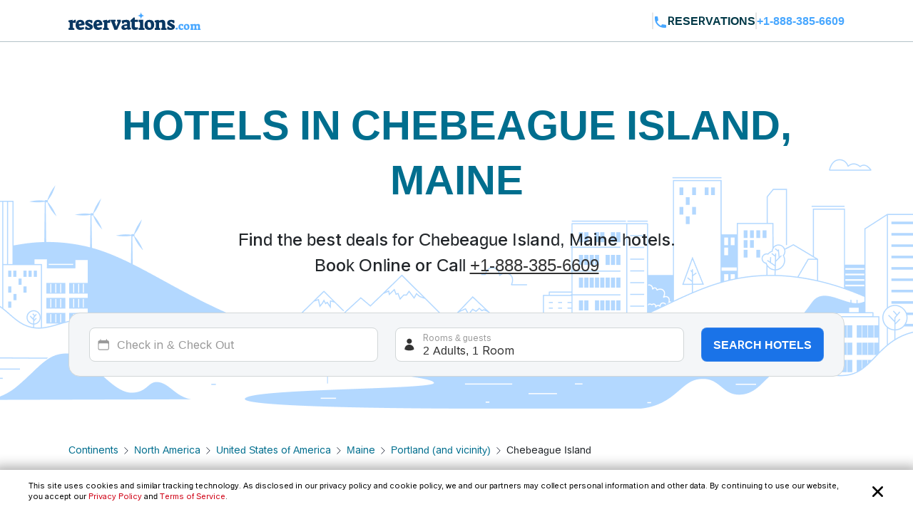

--- FILE ---
content_type: text/html; charset=utf-8
request_url: https://www.reservations.com/Hotels/chebeague-island-me
body_size: 143286
content:
<!doctype html>
<html lang="en">
<head>

    <meta http-equiv="content-type" content="text/html; charset=utf-8" />
    <meta name="author" content="Reservations.com" />
    <meta name="viewport" content="width=device-width, initial-scale=1, minimum-scale=1.0, maximum-scale=1.0, user-scalable=no" />

    <meta name="twitter:card" content="summary">
    <meta name="twitter:site" content="@reservationscom">
    <meta name="twitter:creator" content="@reservationscom">
    <link rel="preconnect" href="https://fonts.googleapis.com">
    <link rel="preconnect" href="https://fonts.gstatic.com" crossorigin>
    <link rel="preconnect" href="https://unpkg.com">
    <link rel="preconnect" href="https://cdn.jsdelivr.net">
    <link rel="preconnect" href="https://i.travelapi.com">
    <link rel="preconnect" href="https://consent.cookiebot.com">
    <script>
        var hpJsonConfiguration = {"WebsiteId":1,"DefaultPhoneNumber":"+1-888-385-6609","Host":"secure1.reservations.com","SourceCode":"RC-PPC","SiteId":"8567","InternationalPhoneNumber":"+44 203 905 1911","SourceCodeOrganic":"RC-PPC-Organic","CampaignId":600,"Locale":["*"]};
        var currentCulture = 'en-US'; 
         var currentCultureWithUnderLine = 'en_US';
          function gen_mail_to_link(lhs,rhs,closeit) {
            document.write("<a id=\"emailLink\" href=\"mailto");
            document.write(":" + lhs + "@" + rhs + "\">");
            if(closeit) document.write(lhs + "@" + rhs + "</a>");
        }
    </script>
    
    <meta name="description" content="Big Savings and low prices on Chebeague Island, Maine.  Maine. United States of America hotels, motels, resorts and inns. Find best hotel deals and discounts. Book online now or call 24/7 toll-free." />
    <meta name="robots" content="index,follow" />
    <meta http-equiv="content-language" content="en-us" />
    <meta http-equiv="content-script-type" content="text/javascript" />
    <meta http-equiv="content-style-type" content="text/css" />
    <meta property="og:title" content="Top 20 best hotels in Chebeague Island, Maine " />
    <meta property="og:description" content="Big Savings and low prices on Chebeague Island, Maine.  Maine. United States of America hotels, motels, resorts and inns. Find best hotel deals and discounts. Book online now or call 24/7 toll-free." />
    <meta property="og:type" content="website" />
    <meta property="og:image" content="https://www.reservations.com/images/reservationscom.jpg" />
    <meta property="og:locale" content="en-us" />
    <meta property="og:url" content="https://www.reservations.com/" />
    <meta property="og:site_name" content="Reservations.com" />

    <link rel="apple-touch-icon" sizes="180x180" href="/apple-touch-icon.png">
<link rel="icon" type="image/png" sizes="32x32" href="/favicon-32x32.png">
<link rel="icon" type="image/png" sizes="16x16" href="/favicon-16x16.png">
<link rel="manifest" href="/manifest.json">
<link rel="mask-icon" href="/safari-pinned-tab.svg" color="#5bbad5">
<meta name="theme-color" content="#ffffff">


<script type="text/javascript">
    
    var initDeviceType = 'Desktop';

</script>

<script id="Cookiebot" src="https://consent.cookiebot.com/uc.js" data-blockingmode="auto" data-georegions="{'region':'US-06','cbid':'a662f636-0832-487f-ae3e-4170792f8598'},{ 'region': 'AT,BE,BG,HR,CY,CZ,DK,EE,FI,FR,DE,GR,HU,IE,IT,LV,LT,LU,MT,NL,PL,PT,RO,SK,SI,ES,SE,GB,ZA', 'cbid': '983aaf87-ad8a-4314-8881-e78321dcf16e' },{ 'region': 'BR', 'cbid': '8cdd6f18-200c-4b97-a637-47b58c06bffa' }" data-cbid="6b5b2176-b36a-4d04-9777-e1634b4a8539" type="text/javascript" defer></script>
<script>
    window.addEventListener("CookiebotOnDialogDisplay", () => {
        if (window.Cookiebot) {
            if (Cookiebot.dialog.userCountry == 'US-06') {
                var cybotCookiebotDialog = document.getElementById("CybotCookiebotDialog");

                var consent = document.createElement("button");
                consent.classList.add("c-button-customized");
                consent.addEventListener('click', () => { Cookiebot.dialog.submitConsent(); });
                
                if (cybotCookiebotDialog != null) {
                    cybotCookiebotDialog.append(consent);
                }

                var cybotCookiebotDialogBodyLevelButtonCustomize = document.getElementById("CybotCookiebotDialogBodyLevelButtonCustomize");
                cybotCookiebotDialogBodyLevelButtonCustomize.classList.add("CybotCookiebotDialogBodyLevelButtonCustomizeCCPA");

                var cybotCookiebotDialogBodyLevelButtonLevelOptinAllowallSelection = document.getElementById("CybotCookiebotDialogBodyLevelButtonLevelOptinAllowallSelection");
                cybotCookiebotDialogBodyLevelButtonLevelOptinAllowallSelection.classList.add("CybotCookiebotDialogBodyLevelButtonLevelOptinAllowallSelectionCCPA");

                var cybotCookiebotDialogDetailBodyContentCookieContainer = document.getElementById("CybotCookiebotDialogDetailBodyContentCookieContainer");
                cybotCookiebotDialogDetailBodyContentCookieContainer.classList.add("CybotCookiebotDialogDetailBodyContentCookieContainerCCPA");

                var dialogButtons = document.querySelectorAll(".CybotCookiebotDialogDetailBodyContentCookieContainerButton");
                dialogButtons.forEach(button => button.disabled = true);
            }
            else if (Cookiebot.regulations.gdprApplies || Cookiebot.regulations.lgpdApplies) {
                var cybotDialogButtonsWrapper = document.getElementById("CybotCookiebotDialogBodyButtonsWrapper");
                cybotDialogButtonsWrapper.classList.add("CybotCookiebotDialogBodyButtonsWrapperGDPR");

                var cybotDialogBodyButtons = document.getElementById("CybotCookiebotDialogBodyButtons");
                cybotDialogBodyButtons.classList.add("CybotCookiebotDialogBodyButtonsGDPR");

                var cybotCookiebotDialogBodyEdgeMoreDetails = document.getElementById("CybotCookiebotDialogBodyEdgeMoreDetails");
                cybotCookiebotDialogBodyEdgeMoreDetails.classList.add("CybotCookiebotDialogBodyBottomWrapperGDPR");
            }

            if (Cookiebot.consented == false) {
                document.addEventListener("DOMContentLoaded", async () => {
                    document.body.querySelectorAll("body>div").forEach(x => x.classList.add("cookieconsent-implied-trigger"));
                });
            }
        }
        else{
            Rcom.ErrorLogger('_CookieBanner.cshtml', 'window.addEventListener', 'CookieBanner', 'Cookiebot is not defined');
        }
    });


    // setTimeout(function () {
    //     var headID = document.getElementsByTagName("head")[0];
    //     var newScript = document.createElement('script');
    //     newScript.id = "Cookiebot";
    //     newScript.type = 'text/javascript';
    //     newScript.src = 'https://consent.cookiebot.com/uc.js';
    //     newScript.setAttribute("data-cbid", "6b5b2176-b36a-4d04-9777-e1634b4a8539");
    //     newScript.setAttribute("data-blockingmode", "auto");
    //     newScript.setAttribute("data-georegions", "{'region':'US-06','cbid':'a662f636-0832-487f-ae3e-4170792f8598'},{ 'region': 'AT,BE,BG,HR,CY,CZ,DK,EE,FI,FR,DE,GR,HU,IE,IT,LV,LT,LU,MT,NL,PL,PT,RO,SK,SI,ES,SE,GB,ZA', 'cbid': '983aaf87-ad8a-4314-8881-e78321dcf16e' },{ 'region': 'BR', 'cbid': '8cdd6f18-200c-4b97-a637-47b58c06bffa' }");
    //     headID.appendChild(newScript);
    // }, 3000);
</script>

<style>

    #CybotCookiebotDialog {
        font-family: inherit !important;
    }

    #CybotCookiebotDialog label[for="CybotCookiebotDialogBodyLevelButtonNecessaryInline"],
    #CybotCookiebotDialog label[for="CybotCookiebotDialogBodyLevelButtonPreferencesInline"],
    #CybotCookiebotDialog label[for="CybotCookiebotDialogBodyLevelButtonStatisticsInline"],
    #CybotCookiebotDialog label[for="CybotCookiebotDialogBodyLevelButtonMarketingInline"],
    #CybotCookiebotDialogDetailBodyContentCookieContainerUnclassified {
        text-transform: uppercase;
        letter-spacing: 1px;
    }

    #CybotCookiebotDialogDetailBodyContentCookieContainer {
        padding: 0 0.625em !important;
    }

    #CybotCookiebotDialog.CybotEdge {
        padding: 5px 20px !important;
    }

    #CybotCookiebotDialog.CybotEdge a:hover{
        text-decoration:underline !important;
    }

    #CybotCookiebotDialog[data-template=bottom] {
        top: 100%;
        transform: translate(-50%, -100%);
        max-width: none !important;
        width: 100% !important;
    }

    #CybotCookiebotDialog.CybotEdge .CybotCookiebotDialogContentWrapper {
        align-items: center;
        max-width: 1950px !important;
    }

    #CybotCookiebotDialog.CybotEdge #CybotCookiebotDialogBody * {
        font-size: 11px;
    }

    #CybotCookiebotDialog.CybotEdge .CybotCookiebotScrollContainer {
        border-bottom: none !important;
        min-height: 0px !important;
    }

    #CybotCookiebotDialog.CybotEdge #CybotCookiebotDialogBodyContent {
        padding: 0 .625em !important;
    }

    #CybotCookiebotDialog.CybotEdge h2#CybotCookiebotDialogBodyContentTitle {
        font-size: 12px !important;
        display: none;
    }

    #CybotCookiebotDialog.CybotEdge #CybotCookiebotDialogBodyContentText a {
        font-weight: unset !important;
    }

    #CybotCookiebotDialog.CybotEdge .CybotCookiebotDialogBodyBottomWrapper {
        margin-top: 0 !important;
    }

    #CybotCookiebotDialog.CybotEdge #CybotCookiebotDialogBodyEdgeMoreDetails {
        display: inline-block;
        justify-content: flex-start !important;
        margin: 0em 2em .5em 1em !important;
    }

    #CybotCookiebotDialog #CybotCookiebotDialogFooter #CybotCookiebotDialogBodyButtonsWrapper {
        flex-direction: row !important;
        min-width: 120px;
        column-gap: 10px;
        align-items: baseline;
    }

        #CybotCookiebotDialog #CybotCookiebotDialogFooter #CybotCookiebotDialogBodyButtonsWrapper.CybotCookiebotDialogBodyButtonsWrapperGDPR {
            flex-direction: column !important;
            min-width: unset;
            row-gap: 10px;
            align-items: baseline;
        }

            #CybotCookiebotDialog #CybotCookiebotDialogFooter #CybotCookiebotDialogBodyButtonsWrapper.CybotCookiebotDialogBodyButtonsWrapperGDPR * {
                width: 100%;
                max-width: 400px;
                border: 1px solid;
                font-size: 14px;
                font-weight: normal;
            }

    #CybotCookiebotDialog.CybotEdge #CybotCookiebotDialogBodyEdgeMoreDetails.CybotCookiebotDialogBodyBottomWrapperGDPR {
        display: none;
    }

    #CybotCookiebotDialog.CybotEdge #CybotCookiebotDialogBodyLevelButtonCustomize.CybotCookiebotDialogBodyLevelButtonCustomizeCCPA {
        display: none;
    }

    #CybotCookiebotDialog .CybotCookiebotDialogDetailBodyContentCookieContainerCCPA .CybotCookiebotDialogDetailBodyContentCookieContainerButton:before {
        display: none !important;
    }

    #CybotCookiebotDialog .CybotCookiebotDialogDetailBodyContentCookieTypeIntro {
        padding-left: 0 !important;
    }

    #CybotCookiebotDialog #CybotCookiebotDialogDetailBodyContentCookieContainerNecessary:hover,
    #CybotCookiebotDialog #CybotCookiebotDialogDetailBodyContentCookieContainerPreference:hover,
    #CybotCookiebotDialog #CybotCookiebotDialogDetailBodyContentCookieContainerStatistics:hover,
    #CybotCookiebotDialog #CybotCookiebotDialogDetailBodyContentCookieContainerAdvertising:hover,
    #CybotCookiebotDialog #CybotCookiebotDialogDetailBodyContentCookieContainerAdvertising:hover,
    #CybotCookiebotDialog #CybotCookiebotDialogDetailBodyContentCookieContainerUnclassified:hover {
        color: #000000;
    }

    #CybotCookiebotDialog #CybotCookiebotDialogFooter #CybotCookiebotDialogBodyButtonsWrapper *,
    #CybotCookiebotDialog #CybotCookiebotDialogBodyLevelButtonLevelOptinAllowallSelection.CybotCookiebotDialogBodyLevelButtonLevelOptinAllowallSelectionCCPA {
        margin-bottom: 0;
        padding: 0;
        height: 30px;
        flex: 1;
        border: 1px solid;
        font-size: 14px;
        font-weight: normal;
    }


    #CybotCookiebotDialog.CybotEdge #CybotCookiebotDialogFooter {
        padding: 0em 0.5em 1.25em !important;
        width: 100%;
    }

    #CybotCookiebotDialog #CybotCookiebotDialogBodyButtons .CybotCookiebotDialogBodyButton {
        border-radius: 8px !important;
        transition: color .15s ease-in-out, background-color .15s ease-in-out, border-color .15s ease-in-out, box-shadow .15s ease-in-out;
    }

    #CybotCookiebotDialog #CybotCookiebotDialogDetailFooter {
        display: none;
    }

    a#CybotCookiebotDialogPoweredbyCybot,
    div#CybotCookiebotDialogPoweredByText,
    div#CybotCookiebotDialogHeader {
        display: none;
    }

    #CybotCookiebotDialog .CybotCookiebotDialogArrow {
        display: none !important;
    }

    #CybotCookiebotDialog.CybotEdge .c-button-customized {
        border: none;
        position: absolute;
        top: 3px;
        right: 3px;
        padding: 15px;
        background-size: 25px;
        background-repeat: no-repeat;
        background-position: center;
        background-image: url('data:image/svg+xml,<svg xmlns="http://www.w3.org/2000/svg" viewBox="0 0 16 16" fill="none" xmlns:v="https://vecta.io/nano"><path fill-rule="evenodd" d="M3.434 12.566a.8.8 0 0 0 1.131 0L8 9.131l3.434 3.434a.8.8 0 0 0 1.131-1.131L9.131 8l3.434-3.434a.8.8 0 1 0-1.131-1.131L8 6.869 4.566 3.434a.8.8 0 0 0-1.131 1.131L6.869 8l-3.434 3.434a.8.8 0 0 0 0 1.131z" fill="%23000000"></path></svg>');
    }

    @media screen and (min-width: 601px) {
        #CybotCookiebotDialog.CybotEdge #CybotCookiebotDialogBodyButtons .CybotCookiebotDialogBodyButton {
            margin-right: 0em !important;
        }

        #CybotCookiebotDialog #CybotCookiebotDialogBodyButtonsWrapper.CybotCookiebotDialogBodyButtonsWrapperGDPR * {
            margin-right: 0em !important;
            border: 1px solid;
            font-size: 14px;
            font-weight: normal;
        }
    }

    @media screen and (min-width: 768px) {
        #CybotCookiebotDialog.CybotEdge #CybotCookiebotDialogFooter {
            padding: 0.375em 0.5em !important;
        }

        #CybotCookiebotDialog.CybotEdge #CybotCookiebotDialogBodyButtons.CybotCookiebotDialogBodyButtonsGDPR {
            max-width: none !important;
        }

        #CybotCookiebotDialog #CybotCookiebotDialogFooter #CybotCookiebotDialogBodyButtonsWrapper.CybotCookiebotDialogBodyButtonsWrapperGDPR {
            flex-direction: row !important;
            min-width: unset;
            column-gap: 5px;
            align-items: center;
        }

            #CybotCookiebotDialog #CybotCookiebotDialogFooter #CybotCookiebotDialogBodyButtonsWrapper.CybotCookiebotDialogBodyButtonsWrapperGDPR * {
                min-width: 120px;
                border: 1px solid;
                font-size: 14px;
                font-weight: normal;
            }

        #CybotCookiebotDialog.CybotEdge #CybotCookiebotDialogBodyEdgeMoreDetails {
            margin: 0em 2em .5em 0.625em !important;
        }

        #CybotCookiebotDialog.CybotEdge #CybotCookiebotDialogFooter #CybotCookiebotDialogBodyButtonsWrapper {
            min-width: 286px;
        }



        #CybotCookiebotDialog.CybotEdge .CybotCookiebotDialogContentWrapper {
            flex-direction: row !important;
        }

        #CybotCookiebotDialog.CybotEdge #CybotCookiebotDialogFooter {
            padding: 0;
            width: auto;
        }
    }
</style>

<script>
    var rcomSettings = {
        gtmId: 'GTM-MVJDWDX',       
        trustYouKey: '72e42e57-fb19-4cec-965c-3e316ea4b7d2',       
        clickyId: '100720991'
    };
    // console.log(rcomSettings);
</script>
<script async src="https://ob.forroundprince.com/i/7582c846e35df66ffbe22f465416b514.js" data-ch="cheq4ppc" class="ct_clicktrue_68799">
</script>


<script type="text/javascript">

    var Rcom = Rcom || {};

    Rcom.createNS = function (namespace) {
        var nsparts = namespace.split(".");
        var parent = Rcom;
        if (nsparts[0] === "Rcom") {
            nsparts = nsparts.slice(1);
        }
        for (var i = 0; i < nsparts.length; i++) {
            var partname = nsparts[i];
            if (typeof parent[partname] === "undefined") {
                parent[partname] = {};
            }
            parent = parent[partname];
        }
        return parent;
    };
    Rcom.ErrorLogger = function (namespace, methodName, errorMessage) {

        let errorProperties = {
            'methodName': methodName,
            'namespace': namespace
        };

        if (window.rcomAppInsights) {
            rcomAppInsights.trackException(new Error(errorMessage.toString()), errorProperties);
            rcomAppInsights.flush();
        } else {
            console.error(`${namespace}_${methodName}_${errorMessage}`);
        }
    };
    Rcom.ErrorLogger = function (errorMessage) {

        if (window.rcomAppInsights) {
            rcomAppInsights.trackException(new Error(errorMessage.toString()));
            rcomAppInsights.flush();
        } else {
            console.error(`${errorMessage}`);
        }
    };
    Rcom.ErrorLogger = function (fileName, namespace, methodName, errorMessage) {

        let errorProperties = {
            'fileName': fileName,
            'methodName': methodName,
            'namespace': namespace
        };

        if (window.rcomAppInsights) {
            rcomAppInsights.trackException(new Error(errorMessage.toString()), errorProperties);
            rcomAppInsights.flush();
        } else {
            console.error(`${fileName}_${namespace}_${methodName}_${errorMessage}`);
        }
    };

</script>


    <link rel="stylesheet" href="https://cdnjs.cloudflare.com/ajax/libs/bootstrap/5.3.2/css/bootstrap.min.css" integrity="sha512-b2QcS5SsA8tZodcDtGRELiGv5SaKSk1vDHDaQRda0htPYWZ6046lr3kJ5bAAQdpV2mmA/4v0wQF9MyU6/pDIAg==" crossorigin="anonymous" referrerpolicy="no-referrer" />    
    <link rel="stylesheet" async href="//unpkg.com/leaflet@1.9.4/dist/leaflet.css" integrity="sha256-p4NxAoJBhIIN+hmNHrzRCf9tD/miZyoHS5obTRR9BMY=" crossorigin="" />
    <link rel="stylesheet" async type="text/css" href="//fonts.googleapis.com/css2?family=Inter:wght@100;200;300;400;500;600;700&display=swap&text=Reservations.com" />
    <link rel="stylesheet" type="text/css" href="/css/newui/common.css?v=o4oI7MK7ZlCEJPjsaeWene-6W8aCVKHS_eZDBNDO2NA" />
    

        <link rel="stylesheet" href="/css/newui/searchbox.css?v=bvc3MR08b0onBKpOo2BrtansYkE0nIAFiui4r_Ep78I" />
        <link rel="stylesheet" href="/css/newui/cityPage.css?v=mpAA8hPoK8ssN27xeZ7TBPk1X-WcTkbqBVZw7fsarh4" />
    <script type="text/javascript" src="/js/common/RcomMediaCore.js?v=ByK2xue1_gsz6as2ssFNUGmRGNfMHVU1nHywyVdzVXs"></script>
        <script type="text/javascript" src="/js/common/RcomMedia/Rcom.Web.Media.ClickTripz.js?v=C_fZjq04jg3BcC4rfrTjxb8bZSbrsLFtMaw2_V77_H0"></script>

        <script src="https://js.stripe.com/v3/" async></script>
    <link rel="stylesheet" href="//cdnjs.cloudflare.com/ajax/libs/bootstrap/5.3.2/css/bootstrap.min.css" integrity="sha512-b2QcS5SsA8tZodcDtGRELiGv5SaKSk1vDHDaQRda0htPYWZ6046lr3kJ5bAAQdpV2mmA/4v0wQF9MyU6/pDIAg==" crossorigin="anonymous" referrerpolicy="no-referrer" />
    <style>
        .imgClass {
            width: 100%;
            height: 100%;
            object-fit: cover;
        }       
    </style>

    
    <link rel="stylesheet" href="https://unpkg.com/leaflet@1.7.1/dist/leaflet.css"
          integrity="sha512-xodZBNTC5n17Xt2atTPuE1HxjVMSvLVW9ocqUKLsCC5CXdbqCmblAshOMAS6/keqq/sMZMZ19scR4PsZChSR7A=="
          crossorigin="true" async="true" />
    <link href="/css/newui/cityPage.css?v=mpAA8hPoK8ssN27xeZ7TBPk1X-WcTkbqBVZw7fsarh4" rel="stylesheet" type="text/css" />

    <title>Top 20 best hotels in Chebeague Island, Maine  - Reservations.com</title>

    

    <link rel="canonical" href="https://www.reservations.com/Hotels/chebeague-island-me" />
    <script>
        var _hpLq = _hpLq || [];
        var _hpLp = _hpLp || {
                pageId: 13,
                siteId: hpJsonConfiguration.SiteId,
                sourceCode: hpJsonConfiguration.SourceCodeOrganic,
                locale: currentCultureWithUnderLine,
                server: 'Static',
                loadTime: (new Date().getTime()),
                cityName:"",
                cityStateProvinceName:"Maine",
                cityCountryAbbreviation:"United States of America"

        };
        var groupRoutingUrl="https://groups.reservations.com/Group-Rate/?city=Chebeague Island, Maine, United States of America";
    </script>
    
    
<script type="text/javascript">
    /* INTENTMEDIA v1.3 */
    window.IntentMediaProperties = {
        site_name: 'RESERVATIONS_US',
        page_id: 'hotel.list',
        site_country: 'US',
        site_language: 'EN',
        site_currency: 'USD'
    };
    if ((typeof(IntentMedia) !== "undefined")) {
        function IntentMediaTrigger() {
            setTimeout(function() {
                    IntentMedia.trigger("open_overlay");
                },
                5000);
        }
    }
</script>

        <script>
            Rcom.Web.Media.Model.SetSearchPropertyInfo(Rcom.Web.Media.Model.EventType.RegionDetails,'','','','Chebeague Island','Maine','United States of America','US','');
        </script>
            <script>
                window.IntentMediaProperties.hotel_city = 'Chebeague Island';
            </script>
            <script>
                window.IntentMediaProperties.hotel_state = 'Maine';
            </script>
            <script>
                window.IntentMediaProperties.hotel_country = 'United States of America';
            </script>



    <script type="text/javascript">
    var hostName = getHostName();
    var clickyIdentifier = 'rcomprod-v1';

    !(function (cfg) { function e() { cfg.onInit && cfg.onInit(n) } var x, w, D, t, E, n, C = window, O = document, b = C.location, q = "script", I = "ingestionendpoint", L = "disableExceptionTracking", j = "ai.device."; "instrumentationKey"[x = "toLowerCase"](), w = "crossOrigin", D = "POST", t = "appInsightsSDK", E = cfg.name || "appInsights", (cfg.name || C[t]) && (C[t] = E), n = C[E] || function (g) { var f = !1, m = !1, h = { initialize: !0, queue: [], sv: "8", version: 2, config: g }; function v(e, t) { var n = {}, i = "Browser"; function a(e) { e = "" + e; return 1 === e.length ? "0" + e : e } return n[j + "id"] = i[x](), n[j + "type"] = i, n["ai.operation.name"] = b && b.pathname || "_unknown_", n["ai.internal.sdkVersion"] = "javascript:snippet_" + (h.sv || h.version), { time: (i = new Date).getUTCFullYear() + "-" + a(1 + i.getUTCMonth()) + "-" + a(i.getUTCDate()) + "T" + a(i.getUTCHours()) + ":" + a(i.getUTCMinutes()) + ":" + a(i.getUTCSeconds()) + "." + (i.getUTCMilliseconds() / 1e3).toFixed(3).slice(2, 5) + "Z", iKey: e, name: "Microsoft.ApplicationInsights." + e.replace(/-/g, "") + "." + t, sampleRate: 100, tags: n, data: { baseData: { ver: 2 } }, ver: undefined, seq: "1", aiDataContract: undefined } } var n, i, t, a, y = -1, T = 0, S = ["js.monitor.azure.com", "js.cdn.applicationinsights.io", "js.cdn.monitor.azure.com", "js0.cdn.applicationinsights.io", "js0.cdn.monitor.azure.com", "js2.cdn.applicationinsights.io", "js2.cdn.monitor.azure.com", "az416426.vo.msecnd.net"], o = g.url || cfg.src, r = function () { return s(o, null) }; function s(d, t) { if ((n = navigator) && (~(n = (n.userAgent || "").toLowerCase()).indexOf("msie") || ~n.indexOf("trident/")) && ~d.indexOf("ai.3") && (d = d.replace(/(\/)(ai\.3\.)([^\d]*)$/, function (e, t, n) { return t + "ai.2" + n })), !1 !== cfg.cr) for (var e = 0; e < S.length; e++)if (0 < d.indexOf(S[e])) { y = e; break } var n, i = function (e) { var a, t, n, i, o, r, s, c, u, l; h.queue = [], m || (0 <= y && T + 1 < S.length ? (a = (y + T + 1) % S.length, p(d.replace(/^(.*\/\/)([\w\.]*)(\/.*)$/, function (e, t, n, i) { return t + S[a] + i })), T += 1) : (f = m = !0, s = d, !0 !== cfg.dle && (c = (t = function () { var e, t = {}, n = g.connectionString; if (n) for (var i = n.split(";"), a = 0; a < i.length; a++) { var o = i[a].split("="); 2 === o.length && (t[o[0][x]()] = o[1]) } return t[I] || (e = (n = t.endpointsuffix) ? t.location : null, t[I] = "https://" + (e ? e + "." : "") + "dc." + (n || "services.visualstudio.com")), t }()).instrumentationkey || g.instrumentationKey || "", t = (t = (t = t[I]) && "/" === t.slice(-1) ? t.slice(0, -1) : t) ? t + "/v2/track" : g.endpointUrl, t = g.userOverrideEndpointUrl || t, (n = []).push((i = "SDK LOAD Failure: Failed to load Application Insights SDK script (See stack for details)", o = s, u = t, (l = (r = v(c, "Exception")).data).baseType = "ExceptionData", l.baseData.exceptions = [{ typeName: "SDKLoadFailed", message: i.replace(/\./g, "-"), hasFullStack: !1, stack: i + "\nSnippet failed to load [" + o + "] -- Telemetry is disabled\nHelp Link: https://go.microsoft.com/fwlink/?linkid=2128109\nHost: " + (b && b.pathname || "_unknown_") + "\nEndpoint: " + u, parsedStack: [] }], r)), n.push((l = s, i = t, (u = (o = v(c, "Message")).data).baseType = "MessageData", (r = u.baseData).message = 'AI (Internal): 99 message:"' + ("SDK LOAD Failure: Failed to load Application Insights SDK script (See stack for details) (" + l + ")").replace(/\"/g, "") + '"', r.properties = { endpoint: i }, o)), s = n, c = t, JSON && ((u = C.fetch) && !cfg.useXhr ? u(c, { method: D, body: JSON.stringify(s), mode: "cors" }) : XMLHttpRequest && ((l = new XMLHttpRequest).open(D, c), l.setRequestHeader("Content-type", "application/json"), l.send(JSON.stringify(s))))))) }, a = function (e, t) { m || setTimeout(function () { !t && h.core || i() }, 500), f = !1 }, p = function (e) { var n = O.createElement(q), e = (n.src = e, t && (n.integrity = t), n.setAttribute("data-ai-name", E), cfg[w]); return !e && "" !== e || "undefined" == n[w] || (n[w] = e), n.onload = a, n.onerror = i, n.onreadystatechange = function (e, t) { "loaded" !== n.readyState && "complete" !== n.readyState || a(0, t) }, cfg.ld && cfg.ld < 0 ? O.getElementsByTagName("head")[0].appendChild(n) : setTimeout(function () { O.getElementsByTagName(q)[0].parentNode.appendChild(n) }, cfg.ld || 0), n }; p(d) } cfg.sri && (n = o.match(/^((http[s]?:\/\/.*\/)\w+(\.\d+){1,5})\.(([\w]+\.){0,2}js)$/)) && 6 === n.length ? (d = "".concat(n[1], ".integrity.json"), i = "@".concat(n[4]), l = window.fetch, t = function (e) { if (!e.ext || !e.ext[i] || !e.ext[i].file) throw Error("Error Loading JSON response"); var t = e.ext[i].integrity || null; s(o = n[2] + e.ext[i].file, t) }, l && !cfg.useXhr ? l(d, { method: "GET", mode: "cors" }).then(function (e) { return e.json()["catch"](function () { return {} }) }).then(t)["catch"](r) : XMLHttpRequest && ((a = new XMLHttpRequest).open("GET", d), a.onreadystatechange = function () { if (a.readyState === XMLHttpRequest.DONE) if (200 === a.status) try { t(JSON.parse(a.responseText)) } catch (e) { r() } else r() }, a.send())) : o && r(); try { h.cookie = O.cookie } catch (k) { } function e(e) { for (; e.length;)!function (t) { h[t] = function () { var e = arguments; f || h.queue.push(function () { h[t].apply(h, e) }) } }(e.pop()) } var c, u, l = "track", d = "TrackPage", p = "TrackEvent", l = (e([l + "Event", l + "PageView", l + "Exception", l + "Trace", l + "DependencyData", l + "Metric", l + "PageViewPerformance", "start" + d, "stop" + d, "start" + p, "stop" + p, "addTelemetryInitializer", "setAuthenticatedUserContext", "clearAuthenticatedUserContext", "flush"]), h.SeverityLevel = { Verbose: 0, Information: 1, Warning: 2, Error: 3, Critical: 4 }, (g.extensionConfig || {}).ApplicationInsightsAnalytics || {}); return !0 !== g[L] && !0 !== l[L] && (e(["_" + (c = "onerror")]), u = C[c], C[c] = function (e, t, n, i, a) { var o = u && u(e, t, n, i, a); return !0 !== o && h["_" + c]({ message: e, url: t, lineNumber: n, columnNumber: i, error: a, evt: C.event }), o }, g.autoExceptionInstrumented = !0), h }(cfg.cfg), (C[E] = n).queue && 0 === n.queue.length ? (n.queue.push(e), n.trackPageView({})) : e(); })({
    src: "https://js.monitor.azure.com/scripts/b/ai.3.gbl.min.js",
    name: "rcomAppInsights",  
    crossOrigin: "anonymous", 
    onInit: function (sdk) {
            sdk.addTelemetryInitializer(function (envelope) {
                envelope.tags = envelope.tags || [];
                envelope.tags.push({ "ai.cloud.role": hostName });
            });
        },
    cfg: { 
        connectionString:  "InstrumentationKey=0c692b97-9516-4c25-9986-ecb0c2897550;IngestionEndpoint=https://eastus-3.in.applicationinsights.azure.com/;LiveEndpoint=https://eastus.livediagnostics.monitor.azure.com/;ApplicationId=cfd31f12-2376-4d9b-9be1-31c4edfedcc9"
    }
    });   

    function getHostName() {
        var parsedUrl = new URL(window.location.href);
        var environment = '';
        var hostname = parsedUrl.hostname.toLowerCase();
        hostname = hostname.replace(/^www\./, '').replace(".azurewebsites.net", '');
        hostname = hostname.split(':')[0];

        if (hostname.includes("reservations.com") && (environment === "self" || isNullOrEmpty(environment))) {
            return "rcomprod";
        } else if (hostname.includes("reservations.com") && environment !== "self" && !isNullOrEmpty(environment)) {
            return "rcomprod-" + environment;
        } else {
            return hostname;
        }
    }
    function isNullOrEmpty(value) {
        return (value == null || (typeof value === "string" && value.trim().length === 0));
    }
</script>
    <script>
    var _prum = [['id', '59e0d51131030fa2317b23c6'],
        ['mark', 'firstbyte', (new Date()).getTime()]];
    (function() {
        var s = document.getElementsByTagName('script')[0]
            , p = document.createElement('script');
        p.async = 'async';
        p.src = '//rum-static.pingdom.net/prum.min.js';
        s.parentNode.insertBefore(p, s);
    })();
</script>
</head>
<body itemscope itemtype="https://schema.org/SearchResultsPage">

    <noscript>
    <iframe src="https://obs.forroundprince.com/ns/7582c846e35df66ffbe22f465416b514.html?ch=cheq4ppc" width="0" height="0" style="display:none"></iframe>
</noscript>

<!-- Organization Info -->
<script type="application/ld&#x2B;json">
{
    "@context": "https://schema.org",
    "@type": "Organization",
    "name": "Reservations.com",
    "url": "https://www.reservations.com",
    "sameAs" : [
        "https://www.facebook.com/reservationscom/",
        "https://twitter.com/reservationscom",
        "https://www.instagram.com/reservationscom/",
        "https://www.youtube.com/channel/UCZmBXxs3zcJubOV2XpLhTsQ",
        "https://www.linkedin.com/company/reservations.com",
        "https://www.pinterest.com/reservationscom/"
    ],
    "logo": "https://www.reservations.com/images/logo.png",
    "description": "Big savings up to 60% off on hotels in top destinations. Book your hotel now with Reservations.com",
    "email": "support@reservations.com",
    "address": {
        "@type": "PostalAddress",
            "streetAddress": "111 North Orange Avenue, Suite 800",
            "addressLocality": "Orlando",
        "addressRegion": "FL",
            "postalCode": "32801"
    },
    "contactPoint": [
        {
            "@type": "ContactPoint",
            "telephone": "+1-888-385-6609",
            "contactType": "customer service",
            "contactOption": "TollFree",
            "areaServed": "US"
        },{
            "@type": "ContactPoint",
            "telephone": "+1-888-385-6609",
            "contactType": "reservations",
            "contactOption": "TollFree",
            "areaServed": "US"
        },{
            "@type": "ContactPoint",
            "telephone": "+44 203 905 1911",
            "contactType": "customer service",
            "contactOption": "TollFree",
            "areaServed": "GB"
        }
    ],
    "duns": "07-888-5935",
    "slogan": "To bring human-touch back to the world of online travel",
    "awards": [
        "Great Place to Work",
        "2017 Stevie Award",
        "Best in Biz",
        "Business Journal Fast 50"
    ]
}
</script>
<!-- Reviews -->
<script type="application/ld&#x2B;json">
{
    "@context" : "https://schema.org/",
    "@type": "EmployerAggregateRating",
    "itemReviewed": {
        "@type": "Organization",
        "name" : "Reservations.com",
        "sameAs" : "https://www.reservations.com"
    },
    "ratingValue": "4.8",
    "bestRating": "5",
    "worstRating": "1",
    "ratingCount" : "44"
    }
</script>
<!-- Search Box -->
<script type="application/ld&#x2B;json">
{
    "@context": "https://schema.org",
    "@type": "WebSite",
    "url": "https://www.reservations.com/",
    "potentialAction": {
        "@type": "SearchAction",
        "target": "https://www.reservations.com/Hotel/Search/{search_term_string}",
        "query-input": "required name=search_term_string"
    }
}
</script>

    

    <div class="header-container">
        <header class="container-desktop">
            <a href="/"> <img src="/images/newui/images/logo.svg" alt="logo" class="header-logo" /></a>
            <div class="header-right">
                <div class="CultureHeader">
                    

<script>
    var currentCulture = 'en-US';
    var currentCurrency = 'USD';    
</script>
<style>
    @media (max-width: 768px) {
        .header-right {
            gap: 15px !important; /* remove gap on mobile */
        }

        .currency-label {
           
        }
        .CultureSelectorHeaderMobile{
            display: block !important;
            margin-left:2px;
            margin-right: 2px;
        }

        svg .CultureSelectorHeaderMobile{
            margin-left:2px;
            margin-right:2px;
        }
    }

    .culture-header {
        border: none;
        padding: 0px !important;
        
    }

    .currency-label {
        position: relative;
        display: inline-flex;
        align-items: center;
       
        font-weight: 600;
        cursor: pointer;
        user-select: none;
    }

        .currency-label select {
            position: absolute;
            inset: 0;
            opacity: 0;
            cursor: pointer;
        }

</style>
        <script>
            currentCurrency = 'USD';               
        </script>



                </div> <svg xmlns="http://www.w3.org/2000/svg" width="2" height="24" viewBox="0 0 2 24" fill="none" class="CultureSelectorHeaderMobile">
                    <path d="M1 1L1 25" stroke="#CCCCCC" stroke-linecap="round" class="d-none d-md-flex CultureSelectorHeaderMobile"></path>
                </svg>
                <div class="header-title">                    
                    <a class="mobile-phone reservations-phone-link campaign-phone">
                        <img src="/icons/phone_red.svg" height="20" width="20" alt="call us" />
                        <span class="reservations-phone-link__number campaign-phone" style="display:none">&#x2B;1-888-385-6609</span>
                    </a>                   
                    <div class="header-reservations d-none d-md-flex">
                        RESERVATIONS
                    </div>
                </div>
                <svg xmlns="http://www.w3.org/2000/svg" width="2" height="24" viewBox="0 0 2 24" fill="none">
                    <path d="M1 1L1 25" stroke="#CCCCCC" stroke-linecap="round" class="d-none d-md-flex"></path>
                </svg>
                
               

                <div class="header-phone d-none d-md-flex">
                    <a class="reservations-phone-link campaign-phone">
                        <span class="reservations-phone-link__number campaign-phone">&#x2B;1-888-385-6609</span>
                    </a>
                </div>
            </div>
        </header>
    </div>
    <div itemprop="mainContentOfPage" itemscope itemtype="https://schema.org/WebPageElement">
        




<div class="city-page">
    

<div class="city-banner">
    <div class="container-desktop section-container">
        <h1 class="city-banner-title">Hotels in Chebeague Island, Maine </h1>
        <span class="city-banner-text">
            Find the best deals for Chebeague Island, Maine hotels.
            <p class="book-text">
                Book Online or Call
                <a class="reservations-phone-link campaign-phone">
                    <span class="reservations-phone-link__number campaign-phone">&#x2B;1-888-385-6609</span>
                </a>
            </p>
        </span>
        <div class="searchbox">
    <div class="container-desktop section-container">
        <div class="form-group overflow-hidden">
            <input class="form-control readonly-input filled" type="text" id="search-result-mobile"  autocomplete="off" inputmode="none" value="" readonly="readonly">
            <label></label>
            <img src="/icons/searchbox_pencil.svg" class="input-icon result-mobile" width="20" height="20" alt="Map marker">
        </div>
        <form id="search-form" class="form-container" novalidate>
        <div id="calendar" class="form-group date-range" tabindex="0">
                <input class="form-control readonly-input" type="text" tabindex="-1" id="date-range" placeholder="Check in &amp; Check Out" required="required" data-val-required="" autocomplete="off" inputmode="none" value="" readonly="readonly">
                <label>Check in & out date</label>
                <img src="/icons/searchbox_calendar.svg" class="calendar-icon input-icon d-none black" width="20" height="20" alt="Map marker">
                <img src="/icons/searchbox_calendar_gray.svg" class="calendar-icon input-icon gray" width="20" height="20" alt="Map marker">
            </div>

            <div class="rooms-form-container">
                <div id="check-in" class="form-group" tabindex="0">
                    <input class="form-control readonly-input" type="text" id="check-in-out-date" name="check-in-out" required="required" data-val="true" data-val-required="" value="" placeholder="Rooms & guests" aria-label="Rooms" readonly="readonly" tabindex="-1">
                    <label>Rooms & guests</label>
                    <img src="/icons/searchbox_guest.svg" class="input-icon" width="20" height="20" alt="Map marker">
                </div>

                <div id="rooms-form" tabindex="0">
                    <div class="rooms-wrapper">
                        <div class="rooms-form-title">
                            <span>Rooms</span>
                            <img id="close-room-form-icon" src="/icons/close_black.svg" alt="close icon">
                        </div>
                        <div id="room-container">
                        </div>
                        <div class="room-form-btn-wrapper">
                            <button type="button" id="add-room" class="btn btn-secondary add-room">
                                <img src="/icons/add_new.svg" alt="icon"/>
                                Add room
                            </button>
                        </div>
                    </div>
                    <div class="room-form-btn-wrapper control">
                        <button id="form-enter-btn" class="btn btn-primary" type="button">Enter</button>
                        <button id="form-reset-btn" class="btn btn-secondary" type="button">Reset</button>
                    </div>
                </div>
            </div>
            <button id="form-submit-btn" class="btn btn-primary" type="submit">Search hotels</button>
            <button id="form-close-btn" type="button" class="btn close-btn btn-secondary">
                <img src="/icons/close_black.svg" alt="close" width="16" height="16"/>
                CLOSE
            </button>
        </form>
    </div>
</div>

    </div>
</div>
    <div class="city-main-content container-desktop section-container">
        

<div class="city-breadcrumbs">
<a class="click-breadcrumb" href="/Hotels/continents">Continents</a>        <img src="/icons/faq_arrow.svg" alt="arrow-icon">
<a class="click-breadcrumb" href="/Hotels/north-america">North America</a>        <img src="/icons/faq_arrow.svg" alt="arrow-icon">
<a class="click-breadcrumb" href="/Hotels/united-states-of-america">United States of America</a>        <img src="/icons/faq_arrow.svg" alt="arrow-icon">
<a class="click-breadcrumb" href="/Hotels/maine">Maine</a>        <img src="/icons/faq_arrow.svg" alt="arrow-icon">
<a class="click-breadcrumb" href="/Hotels/portland-and-vicinity-me">Portland (and vicinity)</a>        <img src="/icons/faq_arrow.svg" alt="arrow-icon">
    <span class="current">Chebeague Island </span>
</div>

        
<div class="city-content">


    <div class="inner-city-block">
        <div class="inner-city-link">
        </div>
    </div>

</div>



<div class="city-filter-links">
    <div class="section-heading">
        <h2 class="city-section-title">Make your Chebeague Island Hotel Search Easy</h2>
    </div>
    <div class="inner-city-block">

        <!-- CHAINS -->
        <div class="inner-city-link">
                <h3 class="city-section-subtitle">
                    <a href="/hotels/chebeague-island-me/brands"> Major Hotel Brands in Chebeague Island</a>
                </h3>
                <p>
                    <span>
                        Chebeague Island has wide verity of hotel chain accommodations, some of the most well-known Hotel Chains are <a href="/hotels/chebeague-island-me/brands/econo-lodge">Econo Lodge By Choice Hotels</a>, <a href="/hotels/chebeague-island-me/brands/best-western">Best Western Hotels &amp; Resorts</a> & <a href="/hotels/chebeague-island-me/brands/bedandbreakfastcom">BedandBreakfast.com</a>.
                        Chebeague Island Hotel Brand <a href="/hotels/chebeague-island-me/brands/super-8">Super 8 Motel By Wyndham</a> offers best value hotels and motels in the Chebeague Island neighborhoods.
                    </span>
                    Most common amenities in these Chebeague Island hotel, motel and resort chains are Complimentary Breakfast, Swimming pool and In-room Safe.
                    If you have a favorite brand, sticking with a familiar chain can help you with special discounts and a comfortable stay. Top Chebeague Island hotel brands include:
                </p>
                <div class="chain-list">
                        <a href="/hotels/chebeague-island-me/brands/bedandbreakfastcom">BedandBreakfast.com  Chebeague Island</a>
                        <a href="/hotels/chebeague-island-me/brands/hampton-inn">Hampton Inn By Hilton  Chebeague Island</a>
                        <a href="/hotels/chebeague-island-me/brands/hilton-garden-inn">Hilton Garden Inn By Hilton  Chebeague Island</a>
                        <a href="/hotels/chebeague-island-me/brands/residence-inn">Residence Inn By Marriott  Chebeague Island</a>
                        <a href="/hotels/chebeague-island-me/brands/ramada">Ramada Hotels By Wyndham  Chebeague Island</a>
                        <a href="/hotels/chebeague-island-me/brands/best-value-inns">Best Value Inns  Chebeague Island</a>
                        <a href="/hotels/chebeague-island-me/brands/best-western">Best Western Hotels &amp; Resorts  Chebeague Island</a>
                        <a href="/hotels/chebeague-island-me/brands/holiday-inn-express-hotel">Holiday Inn Express Hotel By InterContinental  Chebeague Island</a>
                        <a href="/hotels/chebeague-island-me/brands/quality">Quality Inn By Choice Hotel  Chebeague Island</a>
                </div>
        </div>

        <!-- Hotels, Motels, Resorts & B&B -->
        <div class="inner-city-link">

            <!-- Motels -->
                <h3 class="city-section-subtitle">
                    <a href="/hotels/chebeague-island-me/type/motel">Chebeague Island Discount Motels</a>
                </h3>
                <p>
                    Chebeague Island also has Motels like <a href="/hotel/super-8-portland-westbrook-area">Super 8 by Wyndham Portland ME</a> & <a href="/hotel/super-8-portland-westbrook-area">Super 8 by Wyndham Portland ME</a>, which offer great discounts on room rates.
                    If you're visiting Chebeague Island on a budget, you can reduce travel expenses by booking a motel room at one of the city's many affordable hotels which has cheap hotel prices.
                    Motel Amenities like Free Early Check-in, Shuttle Service and Complimentary Breakfast are very common in these motels. Some of these motels have deep discounts on room rates.
                </p>

            <!-- Resorts -->

            <!-- Inn and Suites -->
                <h3 class="city-section-subtitle">
                    <a href="/hotels/chebeague-island-me/type/inn-suite">Chebeague Island Inn and Suites</a>
                </h3>
                <p>
                    Chebeague Island Inn and Suites is a great choice for discount lodging, it can help you trim your trip expenses, Inn and Suites give you more hotel savings & alternative accommodations.
                    Chebeague Island has some very nice Bead and Breakfast (B&B) options like <a href="/hotel/comfort-suites-freeport">Comfort Suites</a>, with amazing amenities like Free Wireless Internet and In-room Safe .
                    You don't have to stay at a budget hotel to enjoy discounts or Value.
                    Some of these Inn and Suites offers free nights and special packages for various bookings.
                </p>
        </div>

        <!-- Affordable -->
        <div class="inner-city-link">
            <h3 class="city-section-subtitle">
                <a href="/hotels/chebeague-island-me/class/affordable"> Value Chebeague Island Hotels</a>
            </h3>
            <p>
                If your vacation or business trip budget on lodging is not very high, you may want to consider these affordable hotels or affordable motels in Chebeague Island area.
                These affordable lodging properties come with basic amenities and good comfort, for example amenities like Express check-in/out, Free Wireless Internet and ATM on site.
                You may want to consider bed & breakfast if you want to make your Chebeague Island trip feel like you are at home.
                Chebeague Island motels are another alternative lodging option you have.
            </p>
        </div>


        <!-- Luxury -->
        <div class="inner-city-link">
            <h3 class="city-section-subtitle">
                <a href="/hotels/chebeague-island-me/class/luxury"> Grand Luxury Chebeague Island Hotels</a>
            </h3>
            <p>
                When you want the best amenities and the most comfort in your Chebeague Island hotel you have plenty of luxury options.
                    <span>Few of the best and most expensive hotels or resorts in Chebeague Island area <a href="/hotel/the-captain-daniel-stone-inn">The Daniel</a>, <a href="/hotel/the-press-hotel-marriott-autograph-collection-portland-me">The Press Hotel, Marriott Autograph Collection</a> and <a href="/hotel/the-press-hotel-marriott-autograph-collection-portland-me">The Press Hotel, Marriott Autograph Collection</a>.</span>

                    <span>Which are located in near landmark <a href="/hotels/portland-head-light-cape-elizabeth-me">Portland Head Light</a>, <a href="/hotels/hadlock-field-portland-me">Hadlock Field</a> and <a href="/hotels/maine-military-museum-south-portland-me">Maine Military Museum</a>.</span>
                Most of these upscale boutique hotel choices are of 4 star and 5 star rating with guest rooms and suites with finest furnishings and decor.
                Often near tourist activities, offering access to both nearby attractions and public transit.
            </p>
        </div>


        <!-- More Travel Options -->
        <div class="inner-city-link more-options">
            <h3 class="city-section-subtitle strong">More travel options in Chebeague Island</h3>
            <p>
                Whether you are traveling to Chebeague Island for a romantic getaway, business trip, golf, or a family vacation, Chebeague Island has great hotels which can fulfill all your needs.
                It's important to select the right hotel, motel, or resorts based on your trip goals.
                When traveling, some amenities can be the decision-maker on your vacation, business trip, or family getaway.
                Imagine reserving a hotel for a business trip that doesn't provide free Wi-fi for its guests.

                You can narrow down your hotel search and get everything you want by viewing accommodation types like motel, resort, inns, B&B, and lodge that provides amenities like pet-friendly, free breakfast, and gym or by different activities like golf, beach, ski, or casino.
            </p>

        </div>

       <!-- Lists of Sub City Pages by Filter Type -->
            <div class="inner-city-link more-options-list">

                <!-- Hotels by Star Rating -->
                    <div>
                        <h4 class="city-section-subtitle strong">Chebeague Island Hotels By Star Rating</h4>
                        <ul>
                                <li><a href="/hotels/chebeague-island-me/star/4">4 Star Hotels in Chebeague Island</a></li>
                                <li><a href="/hotels/chebeague-island-me/star/3">3 Star Hotels in Chebeague Island</a></li>
                                <li><a href="/hotels/chebeague-island-me/star/2">2 Star Hotels in Chebeague Island</a></li>
                        </ul>
                    </div>

                <!-- Hotels by Amenity -->
                    <div>
                        

<h4 class="city-section-subtitle strong">Chebeague Island Hotels by Amenities</h4>
<ul>
        <li><a href="/hotels/chebeague-island-me/amenity/pool">Hotels with a Pool in Chebeague Island</a></li>
        <li><a href="/hotels/chebeague-island-me/amenity/indoor-pool">Chebeague Island Hotels with Indoor Pool</a></li>
        <li><a href="/hotels/chebeague-island-me/amenity/outdoor-pool">Chebeague Island Hotels with Outdoor Pool</a></li>
        <li><a href="/hotels/chebeague-island-me/amenity/free-shuttle">Hotels in Chebeague Island with Free Shuttle</a></li>
        <li><a href="/hotels/chebeague-island-me/amenity/free-breakfast">Chebeague Island Hotels with Breakfast Included</a></li>
        <li><a href="/hotels/chebeague-island-me/amenity/free-wifi">Hotels with Free Wifi in Chebeague Island</a></li>
        <li><a href="/hotels/chebeague-island-me/amenity/fitness">Hotels in Chebeague Island with a Gym</a></li>
        <li><a href="/hotels/chebeague-island-me/amenity/free-parking">Hotels with Free Parking in Chebeague Island</a></li>
        <li><a href="/hotels/chebeague-island-me/amenity/electric-car-charging">Hotels in Chebeague Island with Electric Car Charging Station</a></li>
        <li><a href="/hotels/chebeague-island-me/amenity/valet-parking">Chebeague Island Hotels with Valet Parking</a></li>
</ul>
                    </div>

                <!-- Hotels by Accomodation Type -->
                    <div>
                        

<h4 class="city-section-subtitle strong">Accommodation Types in Chebeague Island</h4>
<ul>
        <li><a href="/hotels/chebeague-island-me/accommodation-type/bed-breakfast">Bed and Breakfast in Chebeague Island</a></li>
</ul>
                    </div>

                <!-- Hotels by Theme -->
                    <div>
                        

<h4 class="city-section-subtitle strong">Theme Hotels in Chebeague Island</h4>
<ul>
        <li><a href="/hotels/chebeague-island-me/theme/historic">Chebeague Island Historic Hotels</a></li>
        <li><a href="/hotels/chebeague-island-me/theme/beach">Beach Hotels in Chebeague Island</a></li>
        <li><a href="/hotels/chebeague-island-me/theme/pet-friendly">Pet-friendly Hotels in Chebeague Island</a></li>
</ul>
                    </div>
            </div>
    </div>
</div>    </div>
    <div class="container-desktop section-container">

        <div class="city-property-list">


<div class="hotel-property-card">
    <div class="hotel-map-lat" hidden>43.752181</div>
    <div class="hotel-map-long" hidden>-70.102705</div>
    <div class="hotel-map-name" hidden>Chebeague Island Inn</div>

    <div class="hotel-card-img">
        <a class="" href="/Hotel/chebeague-island-inn-chebeague-island-me">
            <img class="city-hotel-thumb" src="https://i.travelapi.com/hotels/2000000/1260000/1250200/1250149/011b419d_b.jpg" onerror=this.src=&#x27;/images/hoteldefault-thumb.png&#x27; alt="Hotel - Chebeague Island Inn" />
        </a>
    </div>
    <div class="hotel-card-info">
        <h4 class="hotel-name">
            <span>Chebeague Island Inn</span>
            <div class="hotel-rating">
                        <div class="star full"></div>
                        <div class="star full"></div>
                        <div class="star full"></div>
                        <div class="star full"></div>
                        <div class="star empty"></div>
            </div>
        </h4>
        <div class="hotel-distance">
            61 South Road, Chebeague Island, US 4017 –
            <span>1.26 miles</span>
        </div>
            <div class="hotel-phone">
                <a class="reservations-phone-link campaign-phone">
                    <img class="campaign-phone" src="/images/newui/results/icons/phone.svg" alt="Hotel phone" hp-data-track="{&quot;hotelId&quot;:171595459,&quot;hotelIdTypeId&quot;:45}">
                    <span id="hpPhoneLink" class="reservations-phone-link__number campaign-phone hpLazyLoadPhoneNumber"> Call to Book</span>
                </a>
            </div>
        <div class="hotel-review-rate">
            <iframe src="https://api.trustyou.com/hotels/7e54ca47-27d7-4ed9-9bda-c8e21ca24b45/seal.html?size=s&amp;key=72e42e57-fb19-4cec-965c-3e316ea4b7d2" allowtransparency="true" scrolling="no" width="100%" height="40" align="middle" frameborder="0" title="TrustYou Score"></iframe>
        </div>
        <div class="hotel-short-desc">
                <p class="description">Chebeague Island Inn Is Located On Chebeague Island, Just 19.4 Km North Of Portland, Maine. Guests Can Enjoy The On-Site Bar.Certain Rooms Feature Views Of The Sea Or Garden. Extras Include Free Toiletries And A Hairdryer.There Is Free Shuttle Service And Gift Shop At The Property.Free Use Of Bicycles Is Available At This Hotel And The Area Is Popular For Golfing. Freeport Is 12 Km From Chebeague Island Inn, While Old Orchard Beach Is 34 Km From The Property. Portland International Jetport Airport Is 25.7 Km Away.</p>
                <a class="read-more" href="/Hotel/chebeague-island-inn-chebeague-island-me">Read more</a>
        </div>
    </div>
</div>

<div class="hotel-property-card">
    <div class="hotel-map-lat" hidden>43.813761</div>
    <div class="hotel-map-long" hidden>-70.150735</div>
    <div class="hotel-map-name" hidden>Best Western Freeport Inn</div>

    <div class="hotel-card-img">
        <a class="" href="/Hotel/best-western-freeport-inn">
            <img class="city-hotel-thumb" src="https://i.travelapi.com/hotels/7000000/6650000/6648800/6648706/311171c4_b.jpg" onerror=this.src=&#x27;/images/hoteldefault-thumb.png&#x27; alt="Hotel - Best Western Freeport Inn" />
        </a>
    </div>
    <div class="hotel-card-info">
        <h4 class="hotel-name">
            <span>Best Western Freeport Inn</span>
            <div class="hotel-rating">
                        <div class="star full"></div>
                        <div class="star full"></div>
                        <div class="star full"></div>
                        <div class="star empty"></div>
                        <div class="star empty"></div>
            </div>
        </h4>
        <div class="hotel-distance">
            31 US Route 1, Freeport, US 4032 –
            <span>5.66 miles</span>
        </div>
            <div class="hotel-phone">
                <a class="reservations-phone-link campaign-phone">
                    <img class="campaign-phone" src="/images/newui/results/icons/phone.svg" alt="Hotel phone" hp-data-track="{&quot;hotelId&quot;:1863582,&quot;hotelIdTypeId&quot;:45}">
                    <span id="hpPhoneLink" class="reservations-phone-link__number campaign-phone hpLazyLoadPhoneNumber"> Call to Book</span>
                </a>
            </div>
        <div class="hotel-review-rate">
            <iframe src="https://api.trustyou.com/hotels/0d0467a8-2826-494b-a398-6c285de294ff/seal.html?size=s&amp;key=72e42e57-fb19-4cec-965c-3e316ea4b7d2" allowtransparency="true" scrolling="no" width="100%" height="40" align="middle" frameborder="0" title="TrustYou Score"></iframe>
        </div>
        <div class="hotel-short-desc">
                <p class="description">Set On 25 Scenic Acres, The Best Western Freeport Inn Boasts An Outdoor Pool, Two Restaurants And Rooms With Free Wi-Fi. Built On Lush Marshland Overlooking The Cousins River, The Hotel Has Two Buildings Housing 80 Rooms On Three Floors. Rooms Offer Mini-Fridges, Flat-Panel Cable Tvs With Hbo, Ipod Docking Stations And Free Wi-Fi. If You&#x27;Re Traveling Without A Laptop, You Can Always Use The Computer In The Business Center To Check Email And Connect With The Folks Back Home. With Two Restaurants On The Property, Tasty Chow Is Never Far Away. The Cocktail Lounge Offers Piano Entertainment And A Martini Menu. Kids Can Do Their Thing On The Playground, And In The Summer Months, Everyone Can Make A Splash In The Outdoor Pool. Pets Are Welcome With An Additional Fee, Based On The Availability Of Designated Rooms. The Hotel Is Three Miles From The L.L. Bean Factory Store And Four Miles From Winslow Park. Bowdoin College Is 10 Miles Away, And It&#x27;S 20 Miles To Portland International Jetport, The Portland Lighthouse And The Maine Maritime Museum In Nearby Bath.</p>
                <a class="read-more" href="/Hotel/best-western-freeport-inn">Read more</a>
        </div>
    </div>
</div>

<div class="hotel-property-card">
    <div class="hotel-map-lat" hidden>43.817179</div>
    <div class="hotel-map-long" hidden>-70.145651</div>
    <div class="hotel-map-name" hidden>Casco Bay Inn</div>

    <div class="hotel-card-img">
        <a class="" href="/Hotel/casco-bay-inn-freeport-">
            <img class="city-hotel-thumb" src="https://i.travelapi.com/hotels/1000000/900000/894100/894042/7478f4c6_b.jpg" onerror=this.src=&#x27;/images/hoteldefault-thumb.png&#x27; alt="Hotel - Casco Bay Inn" />
        </a>
    </div>
    <div class="hotel-card-info">
        <h4 class="hotel-name">
            <span>Casco Bay Inn</span>
            <div class="hotel-rating">
                        <div class="star full"></div>
                        <div class="star full"></div>
                        <div class="star full"></div>
                        <div class="star empty"></div>
                        <div class="star empty"></div>
            </div>
        </h4>
        <div class="hotel-distance">
            107 US Route 1, Freeport, US 4032 –
            <span>5.81 miles</span>
        </div>
            <div class="hotel-phone">
                <a class="reservations-phone-link campaign-phone">
                    <img class="campaign-phone" src="/images/newui/results/icons/phone.svg" alt="Hotel phone" hp-data-track="{&quot;hotelId&quot;:171521611,&quot;hotelIdTypeId&quot;:45}">
                    <span id="hpPhoneLink" class="reservations-phone-link__number campaign-phone hpLazyLoadPhoneNumber"> Call to Book</span>
                </a>
            </div>
        <div class="hotel-review-rate">
            <iframe src="https://api.trustyou.com/hotels/bf02e970-6cbb-4400-ae01-4178fc7b4e42/seal.html?size=s&amp;key=72e42e57-fb19-4cec-965c-3e316ea4b7d2" allowtransparency="true" scrolling="no" width="100%" height="40" align="middle" frameborder="0" title="TrustYou Score"></iframe>
        </div>
        <div class="hotel-short-desc">
                <p class="description">Situated In Freeport, Casco Bay Inn Features Free Wifi Throughout The Property. All Rooms Feature A Flat-Screen Tv With Cable Channels And A Private Bathroom. The Property Provides A Shared Lounge.At The Inn, The Rooms Come With A Desk. All Units Include A Seating Area.A Continental Breakfast Is Available Every Morning At Casco Bay Inn.The Accommodation Offers A Sun Terrace.Portland Is 20 Km From Casco Bay Inn, While Old Orchard Beach Is 38 Km From The Property. The Nearest Airport Is Portland International Jetport Airport, 23 Km From The Inn.</p>
                <a class="read-more" href="/Hotel/casco-bay-inn-freeport-">Read more</a>
        </div>
    </div>
</div>

<div class="hotel-property-card">
    <div class="hotel-map-lat" hidden>43.835867</div>
    <div class="hotel-map-long" hidden>-70.126285</div>
    <div class="hotel-map-name" hidden>Holiday Inn Express Hotel &amp; Suites Freeport, an IHG Hotel</div>

    <div class="hotel-card-img">
        <a class="" href="/Hotel/holiday-inn-express-hotel-and-suites-freeport">
            <img class="city-hotel-thumb" src="https://i.travelapi.com/hotels/2000000/1510000/1509700/1509679/c27da7d0_b.jpg" onerror=this.src=&#x27;/images/hoteldefault-thumb.png&#x27; alt="Hotel - Holiday Inn Express Hotel &amp; Suites Freeport, an IHG Hotel" />
        </a>
    </div>
    <div class="hotel-card-info">
        <h4 class="hotel-name">
            <span>Holiday Inn Express Hotel &amp; Suites Freeport, an IHG Hotel</span>
            <div class="hotel-rating">
                        <div class="star full"></div>
                        <div class="star full"></div>
                        <div class="star half"></div>
                        <div class="star empty"></div>
                        <div class="star empty"></div>
            </div>
        </h4>
        <div class="hotel-distance">
            450 U.S. Route 1, Freeport, US 4032 –
            <span>6.91 miles</span>
        </div>
            <div class="hotel-phone">
                <a class="reservations-phone-link campaign-phone">
                    <img class="campaign-phone" src="/images/newui/results/icons/phone.svg" alt="Hotel phone" hp-data-track="{&quot;hotelId&quot;:1748061,&quot;hotelIdTypeId&quot;:45}">
                    <span id="hpPhoneLink" class="reservations-phone-link__number campaign-phone hpLazyLoadPhoneNumber"> Call to Book</span>
                </a>
            </div>
        <div class="hotel-review-rate">
            <iframe src="https://api.trustyou.com/hotels/4c3fb15c-1a61-450f-8e52-e1ea7a689159/seal.html?size=s&amp;key=72e42e57-fb19-4cec-965c-3e316ea4b7d2" allowtransparency="true" scrolling="no" width="100%" height="40" align="middle" frameborder="0" title="TrustYou Score"></iframe>
        </div>
        <div class="hotel-short-desc">
                <p class="description">A Free Hot Breakfast, Complimentary Wi-Fi And A Convenient Location Are Much Appreciated By Our Guests, Who Know A Good Thing When They See It At The Holiday Inn Express Hotel &amp; Suites Freeport. The Three-Story Hotel Has 78 Non-Smoking Rooms Featuring Flat-Panel Tvs With Premium Cable And Hbo, Plus Complimentary Wi-Fi, Which Makes Connecting To Work And Home Quick And Easy. Plush Bedding With Triple-Sheeting And An Assortment Of Pillows Foster Sweet Dreams, But Don&#x27;T Oversleep And Miss Out On Breakfast, A Complimentary Buffet Of Eggs, Bacon, Biscuits And Gravy, Plus Plenty Of Hot Coffee And Tea. If You Overindulge On The Hotel&#x27;S Signature Cinnamon Rolls, Pay The Price In The Exercise Room Or Turn Some Laps In The Heated Indoor Pool. After That, Settle In The Hot Tub And Enjoy A Relaxing Soak. The Hotel Is One Mile From Downtown Freeport And The L.L. Bean Flagship Store. It&#x27;S Two Miles To The Beaches At Wolfe&#x27;S Neck State Park And Three Miles To The 800-Acre Bradbury Mountain State Park And The Desert Of Maine. Portland International Jetport Is 15 Miles From The Hotel.</p>
                <a class="read-more" href="/Hotel/holiday-inn-express-hotel-and-suites-freeport">Read more</a>
        </div>
    </div>
</div>

<div class="hotel-property-card">
    <div class="hotel-map-lat" hidden>43.837997</div>
    <div class="hotel-map-long" hidden>-70.123899</div>
    <div class="hotel-map-name" hidden>Comfort Suites</div>

    <div class="hotel-card-img">
        <a class="" href="/Hotel/comfort-suites-freeport">
            <img class="city-hotel-thumb" src="https://i.travelapi.com/hotels/1000000/330000/327400/327347/c636383f_b.jpg" onerror=this.src=&#x27;/images/hoteldefault-thumb.png&#x27; alt="Hotel - Comfort Suites" />
        </a>
    </div>
    <div class="hotel-card-info">
        <h4 class="hotel-name">
            <span>Comfort Suites</span>
            <div class="hotel-rating">
                        <div class="star full"></div>
                        <div class="star full"></div>
                        <div class="star half"></div>
                        <div class="star empty"></div>
                        <div class="star empty"></div>
            </div>
        </h4>
        <div class="hotel-distance">
            500 Us Route 1, Freeport, US 4032 –
            <span>7.05 miles</span>
        </div>
            <div class="hotel-phone">
                <a class="reservations-phone-link campaign-phone">
                    <img class="campaign-phone" src="/images/newui/results/icons/phone.svg" alt="Hotel phone" hp-data-track="{&quot;hotelId&quot;:1754657,&quot;hotelIdTypeId&quot;:45}">
                    <span id="hpPhoneLink" class="reservations-phone-link__number campaign-phone hpLazyLoadPhoneNumber"> Call to Book</span>
                </a>
            </div>
        <div class="hotel-review-rate">
            <iframe src="https://api.trustyou.com/hotels/445beac8-947d-4a18-be6e-4c0ab1c4e177/seal.html?size=s&amp;key=72e42e57-fb19-4cec-965c-3e316ea4b7d2" allowtransparency="true" scrolling="no" width="100%" height="40" align="middle" frameborder="0" title="TrustYou Score"></iframe>
        </div>
        <div class="hotel-short-desc">
                <p class="description">Well Regarded For Its Spacious Rooms With Flat-Panel Tvs And Free Internet Access, The Non-Smoking Quality Suites Freeport Is Convenient To The Area&#x27;S Most Sought-After Destinations. The Three-Story Hotel Has 78 Non-Smoking Suites That Provide Plenty Of Elbow Room Along With Amenities Like In-Room Microwaves, Mini-Fridges And Coffeemakers. Flat-Panel Cable Tv With Premium Channels, Free Wi-Fi Access, Hairdryers And Sofa Beds Also Come Standard In All Rooms. The Hotel Serves A Free Hot Breakfast Buffet Each Morning That Features Eggs, Sausage, Waffles And More, Plus Lots Of Coffee, Which Is Also Always Available In The Lobby. Make Time For The Fitness Room, The Indoor Heated Pool And The Hot Tub After Doing Your Duty In The Business Center. The Quality Suites Is Five Minutes By Car From Downtown Freeport And Two Miles From Desert Of Maine And Winslow State Park. Blueberry Pond Observatory Is Five Miles Away, And It&#x27;S 15 Miles To Popham Beach State Park And Portland International Jetport.</p>
                <a class="read-more" href="/Hotel/comfort-suites-freeport">Read more</a>
        </div>
    </div>
</div>

<div class="hotel-property-card">
    <div class="hotel-map-lat" hidden>43.8389689</div>
    <div class="hotel-map-long" hidden>-70.12339085</div>
    <div class="hotel-map-name" hidden>The Freeport Hotel, Ascend Hotel Collection</div>

    <div class="hotel-card-img">
        <a class="" href="/Hotel/super-8-freeport-me-llarea">
            <img class="city-hotel-thumb" src="https://i.travelapi.com/hotels/1000000/440000/440000/439963/82c367d5_b.jpg" onerror=this.src=&#x27;/images/hoteldefault-thumb.png&#x27; alt="Hotel - The Freeport Hotel, Ascend Hotel Collection" />
        </a>
    </div>
    <div class="hotel-card-info">
        <h4 class="hotel-name">
            <span>The Freeport Hotel, Ascend Hotel Collection</span>
            <div class="hotel-rating">
                        <div class="star full"></div>
                        <div class="star full"></div>
                        <div class="star empty"></div>
                        <div class="star empty"></div>
                        <div class="star empty"></div>
            </div>
        </h4>
        <div class="hotel-distance">
            506 US Highway 1, Freeport, US 4032 –
            <span>7.11 miles</span>
        </div>
            <div class="hotel-phone">
                <a class="reservations-phone-link campaign-phone">
                    <img class="campaign-phone" src="/images/newui/results/icons/phone.svg" alt="Hotel phone" hp-data-track="{&quot;hotelId&quot;:1755868,&quot;hotelIdTypeId&quot;:45}">
                    <span id="hpPhoneLink" class="reservations-phone-link__number campaign-phone hpLazyLoadPhoneNumber"> Call to Book</span>
                </a>
            </div>
        <div class="hotel-review-rate">
            <iframe src="https://api.trustyou.com/hotels/311b1cc9-2093-4767-8fad-4322bc305973/seal.html?size=s&amp;key=72e42e57-fb19-4cec-965c-3e316ea4b7d2" allowtransparency="true" scrolling="no" width="100%" height="40" align="middle" frameborder="0" title="TrustYou Score"></iframe>
        </div>
        <div class="hotel-short-desc">
                <p class="description">For Economy Accommodations Without Sacrificing Amenities Such As Complimentary Breakfast, Our Guests Look No Further Than The Super 8 By Wyndham Freeport. The Single-Story Hotel Has 72 Rooms With Mini-Fridges, Which Are Convenient For Storing Snacks And Leftovers. Count Premium Cable Tv With Hbo As Part Of The Room Package, Too. High-Speed Internet Access Is Available. Guests Of The Hotel Are Entitled To A Free Continental Breakfast Buffet, Served Daily In The Lobby, Along With A Complimentary Newspaper. The Super 8 By Wyndham Is Located Off Highway 1 In The Heart Of Freeport And Minutes From Local Outlet Stores. The Maine Coastline Is One Mile Away, And It&#x27;S Three Miles To Wolfe&#x27;S Neck Woods State Park. Bradbury Mountain State Park Is Seven Miles From The Hotel, And It&#x27;S 10 Miles To Bowdoin College. Downtown Portland And Its Many Attractions, Including The Wadsworth Longfellow House And The Portland Museum Of Art, As Well As Portland International Jetport, Are 22 Miles.</p>
                <a class="read-more" href="/Hotel/super-8-freeport-me-llarea">Read more</a>
        </div>
    </div>
</div>

<div class="hotel-property-card">
    <div class="hotel-map-lat" hidden>43.839774</div>
    <div class="hotel-map-long" hidden>-70.120762</div>
    <div class="hotel-map-name" hidden>Econo Lodge Freeport - Brunswick Area</div>

    <div class="hotel-card-img">
        <a class="" href="/Hotel/econo-lodge-freeport-me">
            <img class="city-hotel-thumb" src="https://i.travelapi.com/hotels/2000000/1090000/1085900/1085900/e84ce164_b.jpg" onerror=this.src=&#x27;/images/hoteldefault-thumb.png&#x27; alt="Hotel - Econo Lodge Freeport - Brunswick Area" />
        </a>
    </div>
    <div class="hotel-card-info">
        <h4 class="hotel-name">
            <span>Econo Lodge Freeport - Brunswick Area</span>
            <div class="hotel-rating">
                        <div class="star full"></div>
                        <div class="star full"></div>
                        <div class="star empty"></div>
                        <div class="star empty"></div>
                        <div class="star empty"></div>
            </div>
        </h4>
        <div class="hotel-distance">
            537 Route 1 South, Freeport, US 4032 –
            <span>7.16 miles</span>
        </div>
            <div class="hotel-phone">
                <a class="reservations-phone-link campaign-phone">
                    <img class="campaign-phone" src="/images/newui/results/icons/phone.svg" alt="Hotel phone" hp-data-track="{&quot;hotelId&quot;:1733433,&quot;hotelIdTypeId&quot;:45}">
                    <span id="hpPhoneLink" class="reservations-phone-link__number campaign-phone hpLazyLoadPhoneNumber"> Call to Book</span>
                </a>
            </div>
        <div class="hotel-review-rate">
            <iframe src="https://api.trustyou.com/hotels/3a2e372e-60cd-483a-ad3f-bc49fd8dbe08/seal.html?size=s&amp;key=72e42e57-fb19-4cec-965c-3e316ea4b7d2" allowtransparency="true" scrolling="no" width="100%" height="40" align="middle" frameborder="0" title="TrustYou Score"></iframe>
        </div>
        <div class="hotel-short-desc">
                <p class="description">Free Wi-Fi, Breakfast And Parking, Plus A Location Close To Area Attractions Are Among The Amenities Our Guests Will Find At The Pet-Friendly Econo Lodge Freeport. This Two-Story Property Has 62 Rooms All Featuring Cable Tvs With Showtime, Work Desks, Coffeemakers, Complimentary Wi-Fi And Local Calls. Mornings Begin With A Free Continental Breakfast Buffet, Served Daily. The Hotel Also Has A Business Center In The Lobby And 24-Hour Front Desk For Further Convenience. Parking Is On The House, And Pets Are Welcome For An Additional Fee. Located Off I-295, Econo Lodge Is Two Minutes By Car To Downtown Freeport And 10 Minutes To The Desert Of Maine. It&#x27;S Four Miles To The Blueberry Pond Observatory And Seven Miles To The Beaches At Wolfe&#x27;S Neck State Park. Maine Maritime Museum Is 21 Miles From The Hotel, And It&#x27;S 18 Miles To Portland International Jetport.</p>
                <a class="read-more" href="/Hotel/econo-lodge-freeport-me">Read more</a>
        </div>
    </div>
</div>

<div class="hotel-property-card">
    <div class="hotel-map-lat" hidden>43.844855</div>
    <div class="hotel-map-long" hidden>-70.116424</div>
    <div class="hotel-map-name" hidden>Hampton Inn Freeport/Brunswick</div>

    <div class="hotel-card-img">
        <a class="" href="/Hotel/hampton-inn-freeport-brunswick">
            <img class="city-hotel-thumb" src="https://i.travelapi.com/hotels/1000000/290000/282000/281934/65bbcb10_b.jpg" onerror=this.src=&#x27;/images/hoteldefault-thumb.png&#x27; alt="Hotel - Hampton Inn Freeport/Brunswick" />
        </a>
    </div>
    <div class="hotel-card-info">
        <h4 class="hotel-name">
            <span>Hampton Inn Freeport/Brunswick</span>
            <div class="hotel-rating">
                        <div class="star full"></div>
                        <div class="star full"></div>
                        <div class="star half"></div>
                        <div class="star empty"></div>
                        <div class="star empty"></div>
            </div>
        </h4>
        <div class="hotel-distance">
            194 Lower Main St, Freeport, US 4032 –
            <span>7.51 miles</span>
        </div>
            <div class="hotel-phone">
                <a class="reservations-phone-link campaign-phone">
                    <img class="campaign-phone" src="/images/newui/results/icons/phone.svg" alt="Hotel phone" hp-data-track="{&quot;hotelId&quot;:1751345,&quot;hotelIdTypeId&quot;:45}">
                    <span id="hpPhoneLink" class="reservations-phone-link__number campaign-phone hpLazyLoadPhoneNumber"> Call to Book</span>
                </a>
            </div>
        <div class="hotel-review-rate">
            <iframe src="https://api.trustyou.com/hotels/7efdcd4a-815d-4991-a0a7-ba0ac000ba92/seal.html?size=s&amp;key=72e42e57-fb19-4cec-965c-3e316ea4b7d2" allowtransparency="true" scrolling="no" width="100%" height="40" align="middle" frameborder="0" title="TrustYou Score"></iframe>
        </div>
        <div class="hotel-short-desc">
                <p class="description">With Its Free Hot Breakfast Buffet And Complimentary Wi-Fi, The Hampton Inn Freeport/Brunswick Has The Goods To Provide You With An Enjoyable Stay. The Three-Story Hotel Has 77 Contemporary Rooms Featuring The Comfortable Hampton Bed, Dressed In Crisp Sheets And A Fluffy White Duvet. Flat-Panel Cable Tvs With Hbo Are In All Rooms, As Are Microwaves And Mini-Fridges. Lap Desks Allow You To Work, Write Or Snack In Bed; Free Wi-Fi Means You Can Easily Connect To Work And Home. Don&#x27;T Worry If You&#x27;Re Traveling Without A Laptop: Just Use The Computer In The Hotel&#x27;S Business Center. Fuel Up At The Free Hot Breakfast Buffet Or Try The On The Run To-Go Option. The Hotel&#x27;S Complimentary Coffee Station, Available 24/7, Handles All Your Caffeine Needs. The Hotel Also Has An Exercise Room And A Heated Indoor Pool. Parking Is Free. The Hampton Is Two Miles From The Desert Of Maine And Three Miles From Harraseeket Harbor. Bradbury Mountain State Park And Blueberry Pond Observatory Are Six Miles From The Hotel. Portland Museum Of Art, The Maine Maritime Museum And Portland International Jetport Are 15 Miles Away.</p>
                <a class="read-more" href="/Hotel/hampton-inn-freeport-brunswick">Read more</a>
        </div>
    </div>
</div>

<div class="hotel-property-card">
    <div class="hotel-map-lat" hidden>43.85679</div>
    <div class="hotel-map-long" hidden>-70.099535</div>
    <div class="hotel-map-name" hidden>Hilton Garden Inn Freeport Downtown</div>

    <div class="hotel-card-img">
        <a class="" href="/Hotel/hilton-garden-inn-freeport-downtown">
            <img class="city-hotel-thumb" src="https://i.travelapi.com/hotels/2000000/1190000/1184100/1184003/b91f0795_b.jpg" onerror=this.src=&#x27;/images/hoteldefault-thumb.png&#x27; alt="Hotel - Hilton Garden Inn Freeport Downtown" />
        </a>
    </div>
    <div class="hotel-card-info">
        <h4 class="hotel-name">
            <span>Hilton Garden Inn Freeport Downtown</span>
            <div class="hotel-rating">
                        <div class="star full"></div>
                        <div class="star full"></div>
                        <div class="star full"></div>
                        <div class="star empty"></div>
                        <div class="star empty"></div>
            </div>
        </h4>
        <div class="hotel-distance">
            5 Park St, Freeport, US 4032 –
            <span>8.36 miles</span>
        </div>
            <div class="hotel-phone">
                <a class="reservations-phone-link campaign-phone">
                    <img class="campaign-phone" src="/images/newui/results/icons/phone.svg" alt="Hotel phone" hp-data-track="{&quot;hotelId&quot;:1758782,&quot;hotelIdTypeId&quot;:45}">
                    <span id="hpPhoneLink" class="reservations-phone-link__number campaign-phone hpLazyLoadPhoneNumber"> Call to Book</span>
                </a>
            </div>
        <div class="hotel-review-rate">
            <iframe src="https://api.trustyou.com/hotels/d1f4b5af-e41a-4927-9eaf-df958e59424a/seal.html?size=s&amp;key=72e42e57-fb19-4cec-965c-3e316ea4b7d2" allowtransparency="true" scrolling="no" width="100%" height="40" align="middle" frameborder="0" title="TrustYou Score"></iframe>
        </div>
        <div class="hotel-short-desc">
                <p class="description">An Awesome Location Near Outlet Stores And Perks Like Free Wi-Fi Prompt Our Guests To Give An Enthusiastic Thumbs-Up To The Hilton Garden Inn Freeport. The Three-Story Hotel Has 99 Rooms That Appeal To The Seasoned Traveler Because Of Amenities Like Large Work Desks, Herman Miller Ergonomic Desk Chairs And A Hospitality Station Featuring A Refrigerator, Microwave And Coffeemaker. Staying Connected Is A Snap With Complimentary Wi-Fi, And Keeping Entertained Is Easy With The Cable Tv And Hbo. The Restaurant, Open For Breakfast And Dinner, Provides Evening Room Service; The Lounge Serves Cocktails And Offers A Pub-Style Menu With Lighter Fare. There&#x27;S A Modern Exercise Room For A Great Workout; Afterwards, A Dip In The Heated Indoor Pool And Hot Tub Will Do You Good. A Coin Laundry, Business Center And 24-Hour Convenience Store Are Also On The Premises. Take It Easy On The Fresh-Baked Cookies, Which Guests Are Treated To Each Evening. The Hotel, Two Blocks From L.L. Bean And Within Walking Distance To Other Retail Outlets, Is One Mile From Downtown Freeport And Two Miles From The Desert Of Maine. Bradbury Mountain State Park And Atlantic Seal Cruises Are Five Miles From The Hotel, And Portland International Jetport Is 20 Miles Away.</p>
                <a class="read-more" href="/Hotel/hilton-garden-inn-freeport-downtown">Read more</a>
        </div>
    </div>
</div>

<div class="hotel-property-card">
    <div class="hotel-map-lat" hidden>43.66128</div>
    <div class="hotel-map-long" hidden>-70.24811</div>
    <div class="hotel-map-name" hidden>Residence Inn by Marriott Portland Downtown Waterfront</div>

    <div class="hotel-card-img">
        <a class="" href="/Hotel/residence-inn-by-marriott-portland-downtown-waterfront">
            <img class="city-hotel-thumb" src="https://i.travelapi.com/hotels/3000000/2810000/2803900/2803802/902b6f72_b.jpg" onerror=this.src=&#x27;/images/hoteldefault-thumb.png&#x27; alt="Hotel - Residence Inn by Marriott Portland Downtown Waterfront" />
        </a>
    </div>
    <div class="hotel-card-info">
        <h4 class="hotel-name">
            <span>Residence Inn by Marriott Portland Downtown Waterfront</span>
            <div class="hotel-rating">
                        <div class="star full"></div>
                        <div class="star full"></div>
                        <div class="star full"></div>
                        <div class="star empty"></div>
                        <div class="star empty"></div>
            </div>
        </h4>
        <div class="hotel-distance">
            145 Fore Street, Portland, US 4101 –
            <span>8.45 miles</span>
        </div>
            <div class="hotel-phone">
                <a class="reservations-phone-link campaign-phone">
                    <img class="campaign-phone" src="/images/newui/results/icons/phone.svg" alt="Hotel phone" hp-data-track="{&quot;hotelId&quot;:1742195,&quot;hotelIdTypeId&quot;:45}">
                    <span id="hpPhoneLink" class="reservations-phone-link__number campaign-phone hpLazyLoadPhoneNumber"> Call to Book</span>
                </a>
            </div>
        <div class="hotel-review-rate">
            <iframe src="https://api.trustyou.com/hotels/c0c9d720-8ab6-4e7c-94f5-fc0626839237/seal.html?size=s&amp;key=72e42e57-fb19-4cec-965c-3e316ea4b7d2" allowtransparency="true" scrolling="no" width="100%" height="40" align="middle" frameborder="0" title="TrustYou Score"></iframe>
        </div>
        <div class="hotel-short-desc">
                <p class="description">In-Room Kitchens, Sofa Beds, And Free Wi-Fi And Breakfast Entice Guests At The Non-Smoking Residence Inn Portland Downtown/Waterfront, A Block From Portland Harbor. All 179 Suites Feature Well-Equipped Kitchens At The Five-Story, Non-Smoking Residence Inn. Floor Plans Range From Studios To Two-Bedroom Units, All Outfitted With Sofa Beds, Free Wi-Fi And 37-Inch Hdtvs. Each Morning, Guests Refuel At The Complimentary Breakfast Buffet. The Hotel Has An Exercise Room And Business Center. There&#x27;S Also A Lounge With A Fireplace And Bar Where Guests Can Unwind After Busy Days. For Snacks, Check Out The Lobby Convenience Store. The Indoor Pool Is A Great Place To Keep Kids Entertained While Adults Soothe Tensions In The Hot Tub. A Free Airport Shuttle, Guest Laundry Facilities And Available Parking Round Out The Amenities List. Pets Are Permitted For An Additional Charge. A Block From The Waterfront&#x27;S Eastern Promenade Trail, The Residence Inn Is A 10-Minute Walk From The Heart Of Portland&#x27;S Dining And Shopping District. The Waterfront With Its Various Lobster Roll Eateries Is Also Within A 10-Minute Stroll. A Mile Away, Guests Peruse Masterpieces At The Portland Museum Of Art Or Step Back In Time At Victoria Mansion. Other Points Of Interest Include The Portland Observatory, A 10-Minute Walk, And Several Breweries Within Five Miles. Transportation Options Include The Ferry Terminals, Five Minutes By Foot, Amtrak At The Portland Transportation Center, Three Miles Away, And Portland International Jetport, A Five-Mile Drive.</p>
                <a class="read-more" href="/Hotel/residence-inn-by-marriott-portland-downtown-waterfront">Read more</a>
        </div>
    </div>
</div>

<div class="hotel-property-card">
    <div class="hotel-map-lat" hidden>43.658929</div>
    <div class="hotel-map-long" hidden>-70.250756</div>
    <div class="hotel-map-name" hidden>Hampton Inn Portland Downtown Waterfront</div>

    <div class="hotel-card-img">
        <a class="" href="/Hotel/hampton-inn-portland-downtown-waterfront">
            <img class="city-hotel-thumb" src="https://i.travelapi.com/hotels/5000000/4490000/4480300/4480291/108e9fce_b.jpg" onerror=this.src=&#x27;/images/hoteldefault-thumb.png&#x27; alt="Hotel - Hampton Inn Portland Downtown Waterfront" />
        </a>
    </div>
    <div class="hotel-card-info">
        <h4 class="hotel-name">
            <span>Hampton Inn Portland Downtown Waterfront</span>
            <div class="hotel-rating">
                        <div class="star full"></div>
                        <div class="star full"></div>
                        <div class="star half"></div>
                        <div class="star empty"></div>
                        <div class="star empty"></div>
            </div>
        </h4>
        <div class="hotel-distance">
            209 Fore St, Portland, US 4101 –
            <span>8.66 miles</span>
        </div>
            <div class="hotel-phone">
                <a class="reservations-phone-link campaign-phone">
                    <img class="campaign-phone" src="/images/newui/results/icons/phone.svg" alt="Hotel phone" hp-data-track="{&quot;hotelId&quot;:1751346,&quot;hotelIdTypeId&quot;:45}">
                    <span id="hpPhoneLink" class="reservations-phone-link__number campaign-phone hpLazyLoadPhoneNumber"> Call to Book</span>
                </a>
            </div>
        <div class="hotel-review-rate">
            <iframe src="https://api.trustyou.com/hotels/076535d2-aa7b-45a2-80a7-1bf05486614c/seal.html?size=s&amp;key=72e42e57-fb19-4cec-965c-3e316ea4b7d2" allowtransparency="true" scrolling="no" width="100%" height="40" align="middle" frameborder="0" title="TrustYou Score"></iframe>
        </div>
        <div class="hotel-short-desc">
                <p class="description">A Great Location Near The Port, Pretty Indoor Pool And Freebies Ranging From Wi-Fi Access To Breakfast Buffets Are Why The Hampton Inn Portland/Downtown-Waterfront Is One Of The Area&#x27;S Top Hotels Among Our Guests. The Six-Story Hampton Inn Has 122 Rooms And Suites With All The Extras: 37-Inch Flat-Panel Tvs With Premium Cable Channels, Free Wi-Fi, Microwaves, Mini-Fridges, Coffeemakers, Spacious Work Desks Or Useful Lap Desks. Splash Around In The Heated Indoor Pool, Or Work Out In The Fitness Room. Belgian Waffles, Eggs And Sausage And Other Hot Items Are In The Complimentary Breakfast Buffet, Served In The Dining Room Warmed By An Ultramodern Fireplace. If There&#x27;S No Time For A Sit-Down Meal, Grab A To-Go Bag. Coffee Is Available In The Lobby Around The Clock. A Convenience Store Comes In Handy, As Does Laundry Service And A Coin-Operated Guest Laundry. The Free Airport Shuttle And Local Shuttle Are Nice Perks. Valet Parking Is Available. A Five-Minute Stroll From The Portland Ferry Terminal, The Hampton Inn Is Also Within Walking Distance Of Popular Attractions Like The Portland Observatory, The Maine Narrow Gauge Railroad And The Wadsworth-Longfellow House. The Portland Museum Of Art And The Children&#x27;S Museum Of Maine Are About A Mile Away. The Amtrak Station Is Three Miles West, While Portland International Jetport Is Five Miles West.</p>
                <a class="read-more" href="/Hotel/hampton-inn-portland-downtown-waterfront">Read more</a>
        </div>
    </div>
</div>

<div class="hotel-property-card">
    <div class="hotel-map-lat" hidden>43.65771</div>
    <div class="hotel-map-long" hidden>-70.25006</div>
    <div class="hotel-map-name" hidden>Hilton Garden Inn Portland Downtown Waterfront</div>

    <div class="hotel-card-img">
        <a class="" href="/Hotel/hilton-garden-inn-portland-downtown-waterfront">
            <img class="city-hotel-thumb" src="https://i.travelapi.com/hotels/1000000/930000/920400/920341/57bda07a_b.jpg" onerror=this.src=&#x27;/images/hoteldefault-thumb.png&#x27; alt="Hotel - Hilton Garden Inn Portland Downtown Waterfront" />
        </a>
    </div>
    <div class="hotel-card-info">
        <h4 class="hotel-name">
            <span>Hilton Garden Inn Portland Downtown Waterfront</span>
            <div class="hotel-rating">
                        <div class="star full"></div>
                        <div class="star full"></div>
                        <div class="star full"></div>
                        <div class="star empty"></div>
                        <div class="star empty"></div>
            </div>
        </h4>
        <div class="hotel-distance">
            65 Commercial St, Portland, US 4101 –
            <span>8.68 miles</span>
        </div>
            <div class="hotel-phone">
                <a class="reservations-phone-link campaign-phone">
                    <img class="campaign-phone" src="/images/newui/results/icons/phone.svg" alt="Hotel phone" hp-data-track="{&quot;hotelId&quot;:1758784,&quot;hotelIdTypeId&quot;:45}">
                    <span id="hpPhoneLink" class="reservations-phone-link__number campaign-phone hpLazyLoadPhoneNumber"> Call to Book</span>
                </a>
            </div>
        <div class="hotel-review-rate">
            <iframe src="https://api.trustyou.com/hotels/8f0b40ac-61a2-4916-aa6c-091b7395f9bc/seal.html?size=s&amp;key=72e42e57-fb19-4cec-965c-3e316ea4b7d2" allowtransparency="true" scrolling="no" width="100%" height="40" align="middle" frameborder="0" title="TrustYou Score"></iframe>
        </div>
        <div class="hotel-short-desc">
                <p class="description">A Prime Location In The Old Port, Water Views And An Airport Shuttle Make The Six-Story Hilton Garden Inn Portland Downtown Waterfront One Of The City&#x27;S Most Popular Hotels With Our Guests. All 120 Non-Smoking Rooms Come With Mp3 Alarm Clocks, Refrigerators, Microwaves And Free Wi-Fi. Many Rooms Offer Impressive Views Of Casco Bay. If You Need A Break From Sightseeing, You Can Float In The Indoor Saltwater Pool And Hot Tub, Pump It Up In The Fitness Center Or Stay Ahead Of Your Deadlines In The Business Center. A Complimentary Shuttle To The Airport Takes You To Local Businesses, And A 24-Hour Convenience Store Is There For Snacks And Sundries. Pets Can Stay With You For An Additional Fee, And Parking Is Also Extra. The Hilton Garden Inn Is In The Historic Old Port. The Casco Bay Ferry Terminal, From Which Cruises Depart, Is Across The Street. Waterfront Dining And Fresh Lobster At The Harborfront Fish Market Are Two Blocks Or Less From The Hotel. Walk Six Blocks To The Maine Narrow Gauge Railroad And 10 Blocks To The Portland Museum Of Art. The Hotel Is Five Miles From The Airport.</p>
                <a class="read-more" href="/Hotel/hilton-garden-inn-portland-downtown-waterfront">Read more</a>
        </div>
    </div>
</div>

<div class="hotel-property-card">
    <div class="hotel-map-lat" hidden>43.657353</div>
    <div class="hotel-map-long" hidden>-70.253136</div>
    <div class="hotel-map-name" hidden>Portland Regency Hotel &amp; Spa</div>

    <div class="hotel-card-img">
        <a class="" href="/Hotel/portland-regency-hotel-and-spa">
            <img class="city-hotel-thumb" src="https://i.travelapi.com/hotels/1000000/930000/920100/920050/7850388d_b.jpg" onerror=this.src=&#x27;/images/hoteldefault-thumb.png&#x27; alt="Hotel - Portland Regency Hotel &amp; Spa" />
        </a>
    </div>
    <div class="hotel-card-info">
        <h4 class="hotel-name">
            <span>Portland Regency Hotel &amp; Spa</span>
            <div class="hotel-rating">
                        <div class="star full"></div>
                        <div class="star full"></div>
                        <div class="star full"></div>
                        <div class="star half"></div>
                        <div class="star empty"></div>
            </div>
        </h4>
        <div class="hotel-distance">
            20 Milk Street, Portland, US 4101 –
            <span>8.81 miles</span>
        </div>
            <div class="hotel-phone">
                <a class="reservations-phone-link campaign-phone">
                    <img class="campaign-phone" src="/images/newui/results/icons/phone.svg" alt="Hotel phone" hp-data-track="{&quot;hotelId&quot;:1804028,&quot;hotelIdTypeId&quot;:45}">
                    <span id="hpPhoneLink" class="reservations-phone-link__number campaign-phone hpLazyLoadPhoneNumber"> Call to Book</span>
                </a>
            </div>
        <div class="hotel-review-rate">
            <iframe src="https://api.trustyou.com/hotels/f709c3ac-dabb-4861-a98a-c5a496ba3618/seal.html?size=s&amp;key=72e42e57-fb19-4cec-965c-3e316ea4b7d2" allowtransparency="true" scrolling="no" width="100%" height="40" align="middle" frameborder="0" title="TrustYou Score"></iframe>
        </div>
        <div class="hotel-short-desc">
                <p class="description">Free Wi-Fi, Historic Ambiance, Spacious Rooms And A Superb Old Port Location Make The Non-Smoking Portland Regency Hotel &amp; Spa A Regal Choice Indeed. Located In The Former Harbor-Front National Guard Armory, Built In 1895, The Four-Story Non-Smoking Portland Regency Hotel &amp; Spa Offers 95 Sizable Rooms Handsomely Appointed With Polished Hardwoods And Maine Landscape Or Maritime Artworks. All Feature Free Wi-Fi, Ipod Docking Stations And Flat-Panel Tvs. Many Boast Harbor Views From Alcoves, Decks Or Turret Windows. Pretty Flowerbeds And A Graceful Statue Of Cavorting Dolphins Greet Guests As They Drive Up; Victorian-Style Furnishings And Oil Paintings Adorn The Public Spaces. The On-Site Restaurant Is Known For Its Locally Sourced Regional Cuisine. The Lounge Serves Gussied-Up Pub Grub And Cocktails With A Punch. The Full-Service Spa Also Contains Hot Tubs, Saunas And Steam Rooms. Additional Facilities Include A Gym And Business Center. The Airport Shuttle Is Free, As Is Morning Coffee In The Lobby. The Portland Regency Hotel &amp; Spa Sits In The Heart Of The City&#x27;S Old Port Revitalized Waterfront Area, Steps From Shops, Galleries And Restaurants, As Well As Fishing Piers Offering Casco Bay Cruises And Water Sports Activities. The City&#x27;S Leading Cultural Landmarks From The Portland Stage Company To The Museum Of Art Are A Half-Mile Stroll. The Portland Head Light Is Just Five Miles Away. The Portland International Jetport Is Five Miles From The Hotel And Boston&#x27;S Logan International 105 Miles Away.</p>
                <a class="read-more" href="/Hotel/portland-regency-hotel-and-spa">Read more</a>
        </div>
    </div>
</div>

<div class="hotel-property-card">
    <div class="hotel-map-lat" hidden>43.658799</div>
    <div class="hotel-map-long" hidden>-70.256427</div>
    <div class="hotel-map-name" hidden>The Press Hotel, Marriott Autograph Collection</div>

    <div class="hotel-card-img">
        <a class="" href="/Hotel/the-press-hotel-marriott-autograph-collection-portland-me">
            <img class="city-hotel-thumb" src="https://i.travelapi.com/hotels/11000000/10650000/10645800/10645706/f3b5426f_b.jpg" onerror=this.src=&#x27;/images/hoteldefault-thumb.png&#x27; alt="Hotel - The Press Hotel, Marriott Autograph Collection" />
        </a>
    </div>
    <div class="hotel-card-info">
        <h4 class="hotel-name">
            <span>The Press Hotel, Marriott Autograph Collection</span>
            <div class="hotel-rating">
                        <div class="star full"></div>
                        <div class="star full"></div>
                        <div class="star full"></div>
                        <div class="star full"></div>
                        <div class="star empty"></div>
            </div>
        </h4>
        <div class="hotel-distance">
            119 Exchange Street, Portland, US 4101 –
            <span>8.88 miles</span>
        </div>
            <div class="hotel-phone">
                <a class="reservations-phone-link campaign-phone">
                    <img class="campaign-phone" src="/images/newui/results/icons/phone.svg" alt="Hotel phone" hp-data-track="{&quot;hotelId&quot;:171349107,&quot;hotelIdTypeId&quot;:45}">
                    <span id="hpPhoneLink" class="reservations-phone-link__number campaign-phone hpLazyLoadPhoneNumber"> Call to Book</span>
                </a>
            </div>
        <div class="hotel-review-rate">
            <iframe src="https://api.trustyou.com/hotels/b40c02ea-ccaf-444c-b6da-8ea293544225/seal.html?size=s&amp;key=72e42e57-fb19-4cec-965c-3e316ea4b7d2" allowtransparency="true" scrolling="no" width="100%" height="40" align="middle" frameborder="0" title="TrustYou Score"></iframe>
        </div>
        <div class="hotel-short-desc">
                <p class="description">A Choice Location In Downtown Portland Is Just One Amazing Benefit Of A Stay At The Press Hotel, Autograph Collection, A Non-Smoking Property With A Popular Restaurant And Free In-Room Internet. This Non-Smoking Downtown Portland Hotel Has 110 Air-Conditioned Rooms Decorated In Clean, Modern Furnishings And Featuring Mini-Fridges, Flat-Panel Tvs And Laptop Safes. The Hotel&#x27;S D&#xE9;cor Is Themed Around The Galamourous World Of 1920S Journalism, With Word-Adorned Art And A Typewriter Motif Throughout. Sample Local Seafood In The Hotel&#x27;S Restaurant. A Fitness Center Offers Cardio Machines For A Quick Workout, And The Front Desk Has A Business Center For Keeping Up With The Boss. The Hotel&#x27;S Free Shuttle Services The Portland Airport. Located In The City&#x27;S Old Port District, The Hotel Is A Quarter-Mile From The Wadsworth Longfellow House And A Half-Mile From Victoria Mansion. Absorb Some Culture At The Portland Museum Of Art, A Half-Mile Away, Or Visit The Portland Observatory Museum And Use The Topside Periscope To Get Amazing Views Of The Busy Seaport. Portland International Jetport Airport Is Less Than Three Miles Away, Serviced By The Hotel&#x27;S Free Shuttle. A Perfect Location In Walkable Downtown Portland And A Top-Notch Staff, As Well As Fun D&#xE9;cor, Make Priceline Guests Very Happy At The Press Hotel.</p>
                <a class="read-more" href="/Hotel/the-press-hotel-marriott-autograph-collection-portland-me">Read more</a>
        </div>
    </div>
</div>

<div class="hotel-property-card">
    <div class="hotel-map-lat" hidden>43.655823</div>
    <div class="hotel-map-long" hidden>-70.254755</div>
    <div class="hotel-map-name" hidden>Hyatt Place Portland-Old Port</div>

    <div class="hotel-card-img">
        <a class="" href="/Hotel/hyatt-place-portland-old-port">
            <img class="city-hotel-thumb" src="https://i.travelapi.com/hotels/8000000/7490000/7488200/7488159/497a6028_b.jpg" onerror=this.src=&#x27;/images/hoteldefault-thumb.png&#x27; alt="Hotel - Hyatt Place Portland-Old Port" />
        </a>
    </div>
    <div class="hotel-card-info">
        <h4 class="hotel-name">
            <span>Hyatt Place Portland-Old Port</span>
            <div class="hotel-rating">
                        <div class="star full"></div>
                        <div class="star full"></div>
                        <div class="star full"></div>
                        <div class="star empty"></div>
                        <div class="star empty"></div>
            </div>
        </h4>
        <div class="hotel-distance">
            433 Fore St, Portland, US 4101 –
            <span>8.95 miles</span>
        </div>
            <div class="hotel-phone">
                <a class="reservations-phone-link campaign-phone">
                    <img class="campaign-phone" src="/images/newui/results/icons/phone.svg" alt="Hotel phone" hp-data-track="{&quot;hotelId&quot;:1887376,&quot;hotelIdTypeId&quot;:45}">
                    <span id="hpPhoneLink" class="reservations-phone-link__number campaign-phone hpLazyLoadPhoneNumber"> Call to Book</span>
                </a>
            </div>
        <div class="hotel-review-rate">
            <iframe src="https://api.trustyou.com/hotels/7b77b0cc-2ffa-446a-96ee-313eeb68332c/seal.html?size=s&amp;key=72e42e57-fb19-4cec-965c-3e316ea4b7d2" allowtransparency="true" scrolling="no" width="100%" height="40" align="middle" frameborder="0" title="TrustYou Score"></iframe>
        </div>
        <div class="hotel-short-desc">
                <p class="description">An Indoor Pool, 24-Hour Conveniences And Free Breakfast Are Some Of The Superb Downtown Perks At The Non-Smoking Hyatt Place Portland-Old Port. All 130 Non-Smoking Rooms At The Seven-Story Hyatt Place Are Equipped With Free Wi-Fi, 42-Inch Flat-Panel Hdtvs, Mp3 Docks, Mini-Fridges, Coffeemakers And Granite Countertops, While Some Also Include Sofa Beds. Feast On The Free Breakfast Buffet, Order Coffee And Cocktails And Purchase Goodies From The 24-Hour Menu. There&#x27;S An Indoor Pool For Relaxing And A Fitness Center That&#x27;S Open 24 Hours A Day. The Hotel Offers Parking And Allows Pets, Both For An Additional Fee. The Hotel, Off I-295, Is In A Downtown Portland Location Along The Old Port At Casco Bay. Freeport, Home Of L.L. Bean, Is A 20-Minute Drive North. For Rides To Little Diamond And Peaks Islands, Take A 10-Minute Walk Northeast To The Ferry Terminal. The Hotel Is Also Four Miles From Portland International Jetport. Priceline Guests Love The Contemporary Design And Great Room Set-Up At The Stylish Hyatt Place Portland-Old Port.</p>
                <a class="read-more" href="/Hotel/hyatt-place-portland-old-port">Read more</a>
        </div>
    </div>
</div>

<div class="hotel-property-card">
    <div class="hotel-map-lat" hidden>43.652961</div>
    <div class="hotel-map-long" hidden>-70.256161</div>
    <div class="hotel-map-name" hidden>Courtyard Portland Downtown/Waterfront</div>

    <div class="hotel-card-img">
        <a class="" href="/Hotel/courtyard-portland-downtownwaterfront-portland-me">
            <img class="city-hotel-thumb" src="https://i.travelapi.com/hotels/8000000/7900000/7897900/7897850/1e66b464_b.jpg" onerror=this.src=&#x27;/images/hoteldefault-thumb.png&#x27; alt="Hotel - Courtyard Portland Downtown/Waterfront" />
        </a>
    </div>
    <div class="hotel-card-info">
        <h4 class="hotel-name">
            <span>Courtyard Portland Downtown/Waterfront</span>
            <div class="hotel-rating">
                        <div class="star full"></div>
                        <div class="star full"></div>
                        <div class="star full"></div>
                        <div class="star empty"></div>
                        <div class="star empty"></div>
            </div>
        </h4>
        <div class="hotel-distance">
            321 Commercial St, Portland, US 4101 –
            <span>9.12 miles</span>
        </div>
            <div class="hotel-phone">
                <a class="reservations-phone-link campaign-phone">
                    <img class="campaign-phone" src="/images/newui/results/icons/phone.svg" alt="Hotel phone" hp-data-track="{&quot;hotelId&quot;:171354736,&quot;hotelIdTypeId&quot;:45}">
                    <span id="hpPhoneLink" class="reservations-phone-link__number campaign-phone hpLazyLoadPhoneNumber"> Call to Book</span>
                </a>
            </div>
        <div class="hotel-review-rate">
            <iframe src="https://api.trustyou.com/hotels/2bea1181-69fa-40a0-b0f0-9cd7c9e874a7/seal.html?size=s&amp;key=72e42e57-fb19-4cec-965c-3e316ea4b7d2" allowtransparency="true" scrolling="no" width="100%" height="40" align="middle" frameborder="0" title="TrustYou Score"></iframe>
        </div>
        <div class="hotel-short-desc">
                <p class="description">The Indoor Pool, On-Site Dining And Free Wi-Fi Come Together In A Central Location At The Non-Smoking Courtyard By Marriott Portland Downtown/Waterfront. The Six-Story Hotel&#x27;S 124 Rooms Feature Free Wi-Fi, Flat-Panel Lcd Tvs, Coffeemakers, Granite Countertops And Plush Bedding, And Some Also Offer Waterfront Views. For A Relaxing Break, Take A Dip In The Year-Round Indoor Pool, Or Work It Out In The Fitness Room. The Bistro Serves Breakfast And Dinner, Plus Starbucks Coffee Drinks And Evening Cocktails. Front-Desk Services Are Available 24/7. Ice And Vending Machines Plus Coin-Operated Laundry Facilities Are Available. The Hotel, Bordering The Fore River, Which Leads Out Into Casco Bay, Is In Downtown Portland, A Half-Mile East Of The Portland Museum Of Art. It&#x27;S Less Than A Half-Mile Walk To Victoria Mansion And The Wadsworth Longfellow House. An 18-Mile Drive Leads To Old Orchard Beach, While Crescent Beach Is Seven Miles Away. Portland International Jetport Lies Five Miles West. At The Courtyard By Marriott Portland Downtown/Waterfront, Priceline Guests Are Treated To Comfy Beds, An Any-Season Swim And A Walk-Friendly Spot Near The Portland Museum Of Art.</p>
                <a class="read-more" href="/Hotel/courtyard-portland-downtownwaterfront-portland-me">Read more</a>
        </div>
    </div>
</div>

<div class="hotel-property-card">
    <div class="hotel-map-lat" hidden>43.653547</div>
    <div class="hotel-map-long" hidden>-70.261075</div>
    <div class="hotel-map-name" hidden>Holiday Inn Portland-By the Bay, an IHG Hotel</div>

    <div class="hotel-card-img">
        <a class="" href="/Hotel/holiday-inn-portland-by-the-bay">
            <img class="city-hotel-thumb" src="https://i.travelapi.com/hotels/1000000/20000/12000/11991/b31963e1_b.jpg" onerror=this.src=&#x27;/images/hoteldefault-thumb.png&#x27; alt="Hotel - Holiday Inn Portland-By the Bay, an IHG Hotel" />
        </a>
    </div>
    <div class="hotel-card-info">
        <h4 class="hotel-name">
            <span>Holiday Inn Portland-By the Bay, an IHG Hotel</span>
            <div class="hotel-rating">
                        <div class="star full"></div>
                        <div class="star full"></div>
                        <div class="star full"></div>
                        <div class="star empty"></div>
                        <div class="star empty"></div>
            </div>
        </h4>
        <div class="hotel-distance">
            88 Spring St, Portland, US 4101 –
            <span>9.29 miles</span>
        </div>
            <div class="hotel-phone">
                <a class="reservations-phone-link campaign-phone">
                    <img class="campaign-phone" src="/images/newui/results/icons/phone.svg" alt="Hotel phone" hp-data-track="{&quot;hotelId&quot;:1736258,&quot;hotelIdTypeId&quot;:45}">
                    <span id="hpPhoneLink" class="reservations-phone-link__number campaign-phone hpLazyLoadPhoneNumber"> Call to Book</span>
                </a>
            </div>
        <div class="hotel-review-rate">
            <iframe src="https://api.trustyou.com/hotels/185cb69f-da6c-47d0-8dbc-303d6f90a19e/seal.html?size=s&amp;key=72e42e57-fb19-4cec-965c-3e316ea4b7d2" allowtransparency="true" scrolling="no" width="100%" height="40" align="middle" frameborder="0" title="TrustYou Score"></iframe>
        </div>
        <div class="hotel-short-desc">
                <p class="description">A Downtown Location, Waterfront Views, A Free Airport Shuttle And Rooms With Complimentary Wi-Fi Make The Holiday Inn Portland-By The Bay A Popular Choice. The 11-Story Holiday Inn Has Views All The Way To The Calendar Islands, And Many Of The 239 Rooms And Suites Overlook. All Rooms Have Plush Bedding, Flat-Panel Tvs With Cable Channels And Free Wi-Fi Access. Work Desks And Coffeemakers Let You Get Down To Business. There&#x27;S A Heated Indoor Pool To Enjoy Year-Round, A Hot Tub And A Fitness Room. The Hotel Restaurant Serves Breakfast, Lunch And Dinner. Room Service Is A Phone Call Away. Parking Is Available For An Extra Charge, And Train-Station And Airport Shuttle Service Is Free. Note: The Hotel Will Be Undergoing A Complete Renovation During Business Hours Through 2020. In Downtown Portland, The Holiday Inn Is Near Dozens Of Shops And Restaurants. The Portland Museum Of Art Is A Short Stroll Away, As Is The Children&#x27;S Museum Of Maine. A Popular Excursion Is The Five-Mile Trip To Cape Elizabeth, Where You Can See The Lighthouse Known As The Portland Head Light. The Amtrak Station Is Two Miles West, And Portland International Jetport Is Four Miles West.</p>
                <a class="read-more" href="/Hotel/holiday-inn-portland-by-the-bay">Read more</a>
        </div>
    </div>
</div>

<div class="hotel-property-card">
    <div class="hotel-map-lat" hidden>43.654582</div>
    <div class="hotel-map-long" hidden>-70.264049</div>
    <div class="hotel-map-name" hidden>The Westin Portland Harborview</div>

    <div class="hotel-card-img">
        <a class="" href="/Hotel/the-westin-portland-harborview-portland-me">
            <img class="city-hotel-thumb" src="https://i.travelapi.com/hotels/1000000/10000/6300/6273/052415d2_b.jpg" onerror=this.src=&#x27;/images/hoteldefault-thumb.png&#x27; alt="Hotel - The Westin Portland Harborview" />
        </a>
    </div>
    <div class="hotel-card-info">
        <h4 class="hotel-name">
            <span>The Westin Portland Harborview</span>
            <div class="hotel-rating">
                        <div class="star full"></div>
                        <div class="star full"></div>
                        <div class="star full"></div>
                        <div class="star full"></div>
                        <div class="star empty"></div>
            </div>
        </h4>
        <div class="hotel-distance">
            157 High St, Portland, US 4101 –
            <span>9.36 miles</span>
        </div>
            <div class="hotel-phone">
                <a class="reservations-phone-link campaign-phone">
                    <img class="campaign-phone" src="/images/newui/results/icons/phone.svg" alt="Hotel phone" hp-data-track="{&quot;hotelId&quot;:1897449,&quot;hotelIdTypeId&quot;:45}">
                    <span id="hpPhoneLink" class="reservations-phone-link__number campaign-phone hpLazyLoadPhoneNumber"> Call to Book</span>
                </a>
            </div>
        <div class="hotel-review-rate">
            <iframe src="https://api.trustyou.com/hotels/b4a1f347-0757-4dcc-bb90-bd75eb7140e9/seal.html?size=s&amp;key=72e42e57-fb19-4cec-965c-3e316ea4b7d2" allowtransparency="true" scrolling="no" width="100%" height="40" align="middle" frameborder="0" title="TrustYou Score"></iframe>
        </div>
        <div class="hotel-short-desc">
                <p class="description">A Hard-To-Beat Downtown Location, Rooftop Views Of Casco Bay And Spacious Rooms Are Among The Perks At Westin Portland Harborview. The Hotel&#x27;S 289 Rooms And Suites Have Wi-Fi Access (For A Fee), Tvs With Premium Cable Channels, Coffeemakers, Mini-Fridges And Blackout Draps. Enjoy The Great Views From The Rooftop Lounge, And Have Breakfast, Lunch And Dinner In The Hotel Restaurant. After A Day Of Exploring Portland, Schedule A Massage Or Other Soothing Treatment In The Spa. Pets Are Welcome, And Parking Is Available. The Hotel Is In Portland&#x27;S Arts District Near Many Of The City&#x27;S Most Popular Attractions. The Children&#x27;S Museum Of Maine, The Portland Museum Of Art And Other Well-Known Galleries Are Within Walking Distance. Stroll Several Blocks Down High Street And You&#x27;Re At The Historic Port Area. The Amtrak Station Is Two Miles West, And Portland International Jetport Is Four Miles West.</p>
                <a class="read-more" href="/Hotel/the-westin-portland-harborview-portland-me">Read more</a>
        </div>
    </div>
</div>

<div class="hotel-property-card">
    <div class="hotel-map-lat" hidden>43.65365</div>
    <div class="hotel-map-long" hidden>-70.27888</div>
    <div class="hotel-map-name" hidden>Inn at St John Portland In-Town</div>

    <div class="hotel-card-img">
        <a class="" href="/Hotel/inn-at-st-john">
            <img class="city-hotel-thumb" src="https://i.travelapi.com/hotels/1000000/70000/67500/67481/c8f4e76e_b.jpg" onerror=this.src=&#x27;/images/hoteldefault-thumb.png&#x27; alt="Hotel - Inn at St John Portland In-Town" />
        </a>
    </div>
    <div class="hotel-card-info">
        <h4 class="hotel-name">
            <span>Inn at St John Portland In-Town</span>
            <div class="hotel-rating">
                        <div class="star full"></div>
                        <div class="star full"></div>
                        <div class="star half"></div>
                        <div class="star empty"></div>
                        <div class="star empty"></div>
            </div>
        </h4>
        <div class="hotel-distance">
            939 Congress St, Portland, US 4102 –
            <span>10.01 miles</span>
        </div>
            <div class="hotel-phone">
                <a class="reservations-phone-link campaign-phone">
                    <img class="campaign-phone" src="/images/newui/results/icons/phone.svg" alt="Hotel phone" hp-data-track="{&quot;hotelId&quot;:1761233,&quot;hotelIdTypeId&quot;:45}">
                    <span id="hpPhoneLink" class="reservations-phone-link__number campaign-phone hpLazyLoadPhoneNumber"> Call to Book</span>
                </a>
            </div>
        <div class="hotel-review-rate">
            <iframe src="https://api.trustyou.com/hotels/192da895-ebc4-4290-bb98-c1e57651ff5b/seal.html?size=s&amp;key=72e42e57-fb19-4cec-965c-3e316ea4b7d2" allowtransparency="true" scrolling="no" width="100%" height="40" align="middle" frameborder="0" title="TrustYou Score"></iframe>
        </div>
        <div class="hotel-short-desc">
                <p class="description">The recreational activities listed below are available either on site or nearby; fees may apply.</p>
                <a class="read-more" href="/Hotel/inn-at-st-john">Read more</a>
        </div>
    </div>
</div>

<div class="hotel-property-card">
    <div class="hotel-map-lat" hidden>43.6558</div>
    <div class="hotel-map-long" hidden>-70.28194</div>
    <div class="hotel-map-name" hidden>La Quinta Inn &amp; Suites by Wyndham Portland</div>

    <div class="hotel-card-img">
        <a class="" href="/Hotel/la-quinta-inn-and-suites-portland">
            <img class="city-hotel-thumb" src="https://i.travelapi.com/hotels/1000000/30000/23500/23500/2c935222_b.jpg" onerror=this.src=&#x27;/images/hoteldefault-thumb.png&#x27; alt="Hotel - La Quinta Inn &amp; Suites by Wyndham Portland" />
        </a>
    </div>
    <div class="hotel-card-info">
        <h4 class="hotel-name">
            <span>La Quinta Inn &amp; Suites by Wyndham Portland</span>
            <div class="hotel-rating">
                        <div class="star full"></div>
                        <div class="star full"></div>
                        <div class="star half"></div>
                        <div class="star empty"></div>
                        <div class="star empty"></div>
            </div>
        </h4>
        <div class="hotel-distance">
            340 Park Ave, Portland, US 4102 –
            <span>10.05 miles</span>
        </div>
            <div class="hotel-phone">
                <a class="reservations-phone-link campaign-phone">
                    <img class="campaign-phone" src="/images/newui/results/icons/phone.svg" alt="Hotel phone" hp-data-track="{&quot;hotelId&quot;:1738179,&quot;hotelIdTypeId&quot;:45}">
                    <span id="hpPhoneLink" class="reservations-phone-link__number campaign-phone hpLazyLoadPhoneNumber"> Call to Book</span>
                </a>
            </div>
        <div class="hotel-review-rate">
            <iframe src="https://api.trustyou.com/hotels/bc1d19ad-f246-452c-9fa4-56f7896157cb/seal.html?size=s&amp;key=72e42e57-fb19-4cec-965c-3e316ea4b7d2" allowtransparency="true" scrolling="no" width="100%" height="40" align="middle" frameborder="0" title="TrustYou Score"></iframe>
        </div>
        <div class="hotel-short-desc">
                <p class="description">A Convenient Location Off The Interstate, A Free Airport Shuttle And An Above-Average Free Breakfast Are Selling Points Of The La Quinta Inn &amp; Suites Portland, According To Our Guests. All 100 Rooms In The Pet-Friendly, Four-Floor La Quinta Come With Free Wi-Fi. Also Free Is The Generous Breakfast, Which Includes Hot Waffles. Stay Strong In The Fitness Center, Crank Out Paperwork In The Business Center Or Splash Around In The Outdoor Pool, Open In Season. It&#x27;S Also Easy To Get Around, With Free Parking And A Complimentary Shuttle To The Airport. La Quinta Inn &amp; Suites Portland Is Four Miles From The Airport And Close To I-295. Union Station Shopping Plaza Is A Block Away, And Several Restaurants Are Within Walking Distance. The Hotel Is Also Less Than Two Miles From The Quaint Shops And Fresh Seafood In The Old Port And A Mile From The Portland Transportation Center, Where Trains And Buses Depart. The Civic Center, The Portland Museum Of Art And The Institute Of Contemporary Art Are Less Than Two Miles Away. Drive Five Miles South To Reach The Portland Head Light, The Oldest Lighthouse In Maine.</p>
                <a class="read-more" href="/Hotel/la-quinta-inn-and-suites-portland">Read more</a>
        </div>
    </div>
</div>

<div class="hotel-property-card">
    <div class="hotel-map-lat" hidden>43.656499</div>
    <div class="hotel-map-long" hidden>-70.28957</div>
    <div class="hotel-map-name" hidden>Clarion Hotel Portland</div>

    <div class="hotel-card-img">
        <a class="" href="/Hotel/clarion-hotel-portland">
            <img class="city-hotel-thumb" src="https://i.travelapi.com/hotels/1000000/10000/7200/7171/541fadfc_b.jpg" onerror=this.src=&#x27;/images/hoteldefault-thumb.png&#x27; alt="Hotel - Clarion Hotel Portland" />
        </a>
    </div>
    <div class="hotel-card-info">
        <h4 class="hotel-name">
            <span>Clarion Hotel Portland</span>
            <div class="hotel-rating">
                        <div class="star full"></div>
                        <div class="star full"></div>
                        <div class="star full"></div>
                        <div class="star empty"></div>
                        <div class="star empty"></div>
            </div>
        </h4>
        <div class="hotel-distance">
            1230 Congress St, Portland, US 4102 –
            <span>10.35 miles</span>
        </div>
            <div class="hotel-phone">
                <a class="reservations-phone-link campaign-phone">
                    <img class="campaign-phone" src="/images/newui/results/icons/phone.svg" alt="Hotel phone" hp-data-track="{&quot;hotelId&quot;:1728648,&quot;hotelIdTypeId&quot;:45}">
                    <span id="hpPhoneLink" class="reservations-phone-link__number campaign-phone hpLazyLoadPhoneNumber"> Call to Book</span>
                </a>
            </div>
        <div class="hotel-review-rate">
            <iframe src="https://api.trustyou.com/hotels/e211fc90-3201-4c21-a2f4-3d506af7f8f1/seal.html?size=s&amp;key=72e42e57-fb19-4cec-965c-3e316ea4b7d2" allowtransparency="true" scrolling="no" width="100%" height="40" align="middle" frameborder="0" title="TrustYou Score"></iframe>
        </div>
        <div class="hotel-short-desc">
                <p class="description">With Free Wi-Fi, An Indoor Heated Pool And A Pet-Friendly Policy, Clarion Hotel Airport Is A Convenient Lodging At The Right Price. The Hotel Offers 149 Rooms With Pillowtop Beds And In-Room Coffeemakers, Free Local Calls, Free Weekday Newspapers, Free Wi-Fi And Phones With Voicemail And Wake-Up Service. An Indoor Heated Pool And Exercise Room Work For Active Guests, Who Can Refuel At The On-Site Restaurant&#x27;S Buffet Breakfast Or With The Free Coffee Each Day. Parking Is Available On-Site And There&#x27;S Free Transportation To The Airport And Area Bus Stations. The Hotel Is Within A Few Miles Of Many Major Portland Attractions. It&#x27;S Less Than A Mile To Portland Sea Dogs Baseball, Just Over A Mile From The Portland Symphony Orchestra And A Mile-And-A-Half From The Children&#x27;S Museum Of Maine, The Portland Museum Of Art And Cumberland Co. Civic Center. The Portland Observatory Is Two Miles From The Hotel. It&#x27;S About Three Miles From The Portland International Jetport.</p>
                <a class="read-more" href="/Hotel/clarion-hotel-portland">Read more</a>
        </div>
    </div>
</div>

<div class="hotel-property-card">
    <div class="hotel-map-lat" hidden>43.66817474</div>
    <div class="hotel-map-long" hidden>-70.30140686</div>
    <div class="hotel-map-name" hidden>Fleetwood House Bed &amp; Breakfast</div>

    <div class="hotel-card-img">
        <a class="" href="/Hotel/fleetwood-house-bed-and-breakfast">
            <img class="city-hotel-thumb" src="https://i.travelapi.com/hotels/2000000/1530000/1521200/1521102/e14f4b9b_b.jpg" onerror=this.src=&#x27;/images/hoteldefault-thumb.png&#x27; alt="Hotel - Fleetwood House Bed &amp; Breakfast" />
        </a>
    </div>
    <div class="hotel-card-info">
        <h4 class="hotel-name">
            <span>Fleetwood House Bed &amp; Breakfast</span>
            <div class="hotel-rating">
                        <div class="star full"></div>
                        <div class="star full"></div>
                        <div class="star empty"></div>
                        <div class="star empty"></div>
                        <div class="star empty"></div>
            </div>
        </h4>
        <div class="hotel-distance">
            10 Fleetwood Street, Portland, US 4102 –
            <span>10.46 miles</span>
        </div>
            <div class="hotel-phone">
                <a class="reservations-phone-link campaign-phone">
                    <img class="campaign-phone" src="/images/newui/results/icons/phone.svg" alt="Hotel phone" hp-data-track="{&quot;hotelId&quot;:1761237,&quot;hotelIdTypeId&quot;:45}">
                    <span id="hpPhoneLink" class="reservations-phone-link__number campaign-phone hpLazyLoadPhoneNumber"> Call to Book</span>
                </a>
            </div>
        <div class="hotel-review-rate">
            <iframe src="https://api.trustyou.com/hotels/7776bb04-16b4-4f7a-8be3-0cad82739885/seal.html?size=s&amp;key=72e42e57-fb19-4cec-965c-3e316ea4b7d2" allowtransparency="true" scrolling="no" width="100%" height="40" align="middle" frameborder="0" title="TrustYou Score"></iframe>
        </div>
        <div class="hotel-short-desc">
                <p class="description">Free Wi-Fi, Historic Architecture And A Peaceful Setting Just Minutes From Portland&#x27;S Bustling Downtown Make Your Stay At The Non-Smoking Fleetwood House Bed And Breakfast Seem All Too Fleeting. The Victorian Fleetwood House Offers Four Non-Smoking Rooms On Two Floors, All With Wi-Fi, Cable Tv, Wood Floors, Family Heirlooms, Works By Regional Artists And Antiques From Brass Beds To Bombay Chests. Note: Some Baths Are Shared. The Sundeck And Colonnaded Front Porch Are Delightful Places To Admire The Gardens In Warm Weather; Barbecue Grills Are Available. Cat-Lovers Will Appreciate The Additional Warm Greeting From The Owners&#x27; Four-Legged Friends. Pets Are Welcome For A Fee. A Full Breakfast And Parking Are Complimentary. The Fleetwood House Is On Maine Route 25, Two Miles From I-95. It&#x27;S Under Three Miles To The Cobblestone Streets And Brick Buildings Of Old Port And The Revitalized Downtown Waterfront Area, Where Foodies, Antiquers And Maritime Mavens Will Find Diversions Aplenty. Such Leading Landmarks Such As The Victoria Mansion, Wadsworth-Longfellow House And Portland Observatory Are Around Three Miles Away. The Portland Head Light Is Five Miles From The Hotel. The Portland International Jetport Is Three Miles And Boston&#x27;S Logan International 104 Miles Away.</p>
                <a class="read-more" href="/Hotel/fleetwood-house-bed-and-breakfast">Read more</a>
        </div>
    </div>
</div>

<div class="hotel-property-card">
    <div class="hotel-map-lat" hidden>43.68188</div>
    <div class="hotel-map-long" hidden>-70.328679</div>
    <div class="hotel-map-name" hidden>Ramada Plaza by Wyndham Portland</div>

    <div class="hotel-card-img">
        <a class="" href="/Hotel/howard-johnson-plaza-portland">
            <img class="city-hotel-thumb" src="https://i.travelapi.com/hotels/1000000/10000/3000/2908/a6124bfc_b.jpg" onerror=this.src=&#x27;/images/hoteldefault-thumb.png&#x27; alt="Hotel - Ramada Plaza by Wyndham Portland" />
        </a>
    </div>
    <div class="hotel-card-info">
        <h4 class="hotel-name">
            <span>Ramada Plaza by Wyndham Portland</span>
            <div class="hotel-rating">
                        <div class="star full"></div>
                        <div class="star full"></div>
                        <div class="star full"></div>
                        <div class="star empty"></div>
                        <div class="star empty"></div>
            </div>
        </h4>
        <div class="hotel-distance">
            155 Riverside St, Portland, US 4103 –
            <span>11.36 miles</span>
        </div>
            <div class="hotel-phone">
                <a class="reservations-phone-link campaign-phone">
                    <img class="campaign-phone" src="/images/newui/results/icons/phone.svg" alt="Hotel phone" hp-data-track="{&quot;hotelId&quot;:1737044,&quot;hotelIdTypeId&quot;:45}">
                    <span id="hpPhoneLink" class="reservations-phone-link__number campaign-phone hpLazyLoadPhoneNumber"> Call to Book</span>
                </a>
            </div>
        <div class="hotel-review-rate">
            <iframe src="https://api.trustyou.com/hotels/9fa9a548-cba2-4172-957d-0bbdc2651590/seal.html?size=s&amp;key=72e42e57-fb19-4cec-965c-3e316ea4b7d2" allowtransparency="true" scrolling="no" width="100%" height="40" align="middle" frameborder="0" title="TrustYou Score"></iframe>
        </div>
        <div class="hotel-short-desc">
                <p class="description">Two On-Site Restaurants, A Location Near I-95 And Free Airport Shuttle Service Are Some Of The Many Selling Points For Our Guests Staying At The Ramada Plaza By Wyndham Portland. Each Of The Three-Floor Ramada Plaza By Wyndham Portland&#x27;S 119 Rooms Includes Free Wi-Fi Access, A Coffeemaker, A Flat-Panel Hdtv And A Private Balcony Or Patio, And Non-Smoking Rooms Are Available. Relax In The Heated Indoor Pool And Two Hot Tubs. Stay Fit In The Exercise Room, And Stay Productive In The Business Center. Choose Among Two Restaurants Or Room Service, And Enjoy A Drink In The Lounge. Airport Shuttle Service And Parking Are Both Free, And Pets Are Permitted With A Refundable Deposit. The Hotel Is Right Off I-95, Four Miles From Portland International Jetport And One Mile From A Shopping Center And Roughly Five Miles From The Portland Museum Of Art And Other Major Sights. It&#x27;S 25 Minutes By Car To Maine&#x27;S Oldest Lighthouse, Portland Head Light.</p>
                <a class="read-more" href="/Hotel/howard-johnson-plaza-portland">Read more</a>
        </div>
    </div>
</div>

<div class="hotel-property-card">
    <div class="hotel-map-lat" hidden>43.679599</div>
    <div class="hotel-map-long" hidden>-70.328625</div>
    <div class="hotel-map-name" hidden>Fireside Inn &amp; Suites</div>

    <div class="hotel-card-img">
        <a class="" href="/Hotel/fireside-inn-and-suites">
            <img class="city-hotel-thumb" src="https://i.travelapi.com/hotels/1000000/10000/9900/9842/29784735_b.jpg" onerror=this.src=&#x27;/images/hoteldefault-thumb.png&#x27; alt="Hotel - Fireside Inn &amp; Suites" />
        </a>
    </div>
    <div class="hotel-card-info">
        <h4 class="hotel-name">
            <span>Fireside Inn &amp; Suites</span>
            <div class="hotel-rating">
                        <div class="star full"></div>
                        <div class="star full"></div>
                        <div class="star full"></div>
                        <div class="star empty"></div>
                        <div class="star empty"></div>
            </div>
        </h4>
        <div class="hotel-distance">
            81 Riverside St, Portland, US 4103 –
            <span>11.40 miles</span>
        </div>
            <div class="hotel-phone">
                <a class="reservations-phone-link campaign-phone">
                    <img class="campaign-phone" src="/images/newui/results/icons/phone.svg" alt="Hotel phone" hp-data-track="{&quot;hotelId&quot;:1804029,&quot;hotelIdTypeId&quot;:45}">
                    <span id="hpPhoneLink" class="reservations-phone-link__number campaign-phone hpLazyLoadPhoneNumber"> Call to Book</span>
                </a>
            </div>
        <div class="hotel-review-rate">
            <iframe src="https://api.trustyou.com/hotels/849a2717-4c76-4214-b3b2-df13359b9259/seal.html?size=s&amp;key=72e42e57-fb19-4cec-965c-3e316ea4b7d2" allowtransparency="true" scrolling="no" width="100%" height="40" align="middle" frameborder="0" title="TrustYou Score"></iframe>
        </div>
        <div class="hotel-short-desc">
                <p class="description">A Welcoming Fireplace, Free Wi-Fi And A Delicious On-Site Restaurant Make The Fireside Inn And Suites A Charming Choice Near Portland. All 200 Rooms Offer Free Wi-Fi And Include A Free Continental Breakfast. The Fitness Center Comes With A Hot Tub And Sauna. You Can Cozy Up By The Lobby Fireplace With A Complimentary Cup Of Coffee Or Afternoon Snack And Meet Your Deadlines In The Business Center. There Are Also Indoor And Outdoor Heated Pools. A Shuttle Is Available To Take You To The Airport. Right Off I-95 And One Block From Restaurants And A Large Shopping Plaza, The Fireside Inn And Suites Is A Short Drive From The Attractions Downtown. The Portland Museum Of Art, Victoria Mansion, Casco Bay Ferry Terminal And The Boutiques And Restaurants On The Waterfront And Old Port Are All Five Miles East. The Portland International Jetport Is Four Miles South.</p>
                <a class="read-more" href="/Hotel/fireside-inn-and-suites">Read more</a>
        </div>
    </div>
</div>

<div class="hotel-property-card">
    <div class="hotel-map-lat" hidden>43.677805</div>
    <div class="hotel-map-long" hidden>-70.328517</div>
    <div class="hotel-map-name" hidden>Motel 6 Portland, ME</div>

    <div class="hotel-card-img">
        <a class="" href="/Hotel/motel-6-portland-portland-me">
            <img class="city-hotel-thumb" src="https://i.travelapi.com/hotels/1000000/60000/51100/51022/db19de36_b.jpg" onerror=this.src=&#x27;/images/hoteldefault-thumb.png&#x27; alt="Hotel - Motel 6 Portland, ME" />
        </a>
    </div>
    <div class="hotel-card-info">
        <h4 class="hotel-name">
            <span>Motel 6 Portland, ME</span>
            <div class="hotel-rating">
                        <div class="star full"></div>
                        <div class="star full"></div>
                        <div class="star empty"></div>
                        <div class="star empty"></div>
                        <div class="star empty"></div>
            </div>
        </h4>
        <div class="hotel-distance">
            1 Riverside St, Portland, US 4103 –
            <span>11.44 miles</span>
        </div>
            <div class="hotel-phone">
                <a class="reservations-phone-link campaign-phone">
                    <img class="campaign-phone" src="/images/newui/results/icons/phone.svg" alt="Hotel phone" hp-data-track="{&quot;hotelId&quot;:171345219,&quot;hotelIdTypeId&quot;:45}">
                    <span id="hpPhoneLink" class="reservations-phone-link__number campaign-phone hpLazyLoadPhoneNumber"> Call to Book</span>
                </a>
            </div>
        <div class="hotel-review-rate">
            <iframe src="https://api.trustyou.com/hotels/50b2f5d2-05ff-45f4-a38c-bee7986a7956/seal.html?size=s&amp;key=72e42e57-fb19-4cec-965c-3e316ea4b7d2" allowtransparency="true" scrolling="no" width="100%" height="40" align="middle" frameborder="0" title="TrustYou Score"></iframe>
        </div>
        <div class="hotel-short-desc">
                <p class="description">Located Close To Interstate 95, This Portland Motel Offers Wi-Fi And Rooms That Feature A Seating Area. Central Portland Is 3 Miles Away And Scarborough Downs Harness Racetrack Is 15 Minutes&#x2019; Drive.Cable Tv And A Work Desk Are Offered In Each Brightly Coloured Room At Portland Maine Motel 6. An En Suite Bathroom Is Also Included.A 24-Hour Front Desk Is Offered To Guests Along With Fax And Photocopying Services. Laundry Facilities Are Also Available.The University Of New England &#x2013; Westbrook College Campus Is 3 Miles From Motel 6 Portland Maine. Portland Head Light Is 20 Minutes&#x2019; Drive.</p>
                <a class="read-more" href="/Hotel/motel-6-portland-portland-me">Read more</a>
        </div>
    </div>
</div>

<div class="hotel-property-card">
    <div class="hotel-map-lat" hidden>43.651259</div>
    <div class="hotel-map-long" hidden>-70.311042</div>
    <div class="hotel-map-name" hidden>Embassy Suites by Hilton Portland Maine</div>

    <div class="hotel-card-img">
        <a class="" href="/Hotel/embassy-suites-hotel-portland-portland-me">
            <img class="city-hotel-thumb" src="https://i.travelapi.com/hotels/1000000/20000/14800/14751/48b49c3c_b.jpg" onerror=this.src=&#x27;/images/hoteldefault-thumb.png&#x27; alt="Hotel - Embassy Suites by Hilton Portland Maine" />
        </a>
    </div>
    <div class="hotel-card-info">
        <h4 class="hotel-name">
            <span>Embassy Suites by Hilton Portland Maine</span>
            <div class="hotel-rating">
                        <div class="star full"></div>
                        <div class="star full"></div>
                        <div class="star full"></div>
                        <div class="star half"></div>
                        <div class="star empty"></div>
            </div>
        </h4>
        <div class="hotel-distance">
            1050 Westbrook Street, Portland, US 4102 –
            <span>11.45 miles</span>
        </div>
            <div class="hotel-phone">
                <a class="reservations-phone-link campaign-phone">
                    <img class="campaign-phone" src="/images/newui/results/icons/phone.svg" alt="Hotel phone" hp-data-track="{&quot;hotelId&quot;:171410160,&quot;hotelIdTypeId&quot;:45}">
                    <span id="hpPhoneLink" class="reservations-phone-link__number campaign-phone hpLazyLoadPhoneNumber"> Call to Book</span>
                </a>
            </div>
        <div class="hotel-review-rate">
            <iframe src="https://api.trustyou.com/hotels/e37d35ae-7558-4ec2-b598-88753b781c3c/seal.html?size=s&amp;key=72e42e57-fb19-4cec-965c-3e316ea4b7d2" allowtransparency="true" scrolling="no" width="100%" height="40" align="middle" frameborder="0" title="TrustYou Score"></iframe>
        </div>
        <div class="hotel-short-desc">
                <p class="description">Free Breakfast And Nightly Receptions And An Indoor Pool Make The Embassy Suites By Hilton Portland A Hit With Our Guests Headed To The Area. The Six-Story Hotel Has 119 Spacious, Two-Room Suites That All Include Flat-Panel Hdtvs, Mini-Fridges, Microwaves, Sofa Beds And Free Wi-Fi. Enjoy A Complimentary Made-To-Order Breakfast In The Morning And Evening Receptions With Complimentary Drinks And Snacks. Step It Up In The Fitness Room, And Splash Away In The Indoor Pool. Get Down To Brass Tacks At The Business Center, And Make Time For The Gift Shop. Pets Are Allowed For An Additional Fee. Airport And Area Shuttle Service And Parking Are On The House, And Long-Term Park-And-Fly Packages Are Available For Purchase. The Embassy Suites Is Located A Half-Mile From Portland International Jetport And Four Miles From The Shops And Galleries In Old Port, The Portland Museum Of Art And The Wharf. You&#x27;Re One Mile From The Tate House Museum, A Pre-Revolutionary Home With Period Furniture. Beaches And State Parks Dot The Bay Nine Miles South, And The Factory Outlets In Freeport Are 20 Miles North.</p>
                <a class="read-more" href="/Hotel/embassy-suites-hotel-portland-portland-me">Read more</a>
        </div>
    </div>
</div>

<div class="hotel-property-card">
    <div class="hotel-map-lat" hidden>43.681125</div>
    <div class="hotel-map-long" hidden>-70.331112</div>
    <div class="hotel-map-name" hidden>Super 8 by Wyndham Portland ME</div>

    <div class="hotel-card-img">
        <a class="" href="/Hotel/super-8-portland-westbrook-area">
            <img class="city-hotel-thumb" src="https://i.travelapi.com/hotels/1000000/60000/50600/50553/bd9a6eea_b.jpg" onerror=this.src=&#x27;/images/hoteldefault-thumb.png&#x27; alt="Hotel - Super 8 by Wyndham Portland ME" />
        </a>
    </div>
    <div class="hotel-card-info">
        <h4 class="hotel-name">
            <span>Super 8 by Wyndham Portland ME</span>
            <div class="hotel-rating">
                        <div class="star full"></div>
                        <div class="star full"></div>
                        <div class="star empty"></div>
                        <div class="star empty"></div>
                        <div class="star empty"></div>
            </div>
        </h4>
        <div class="hotel-distance">
            208 Larrabee Rd, Westbrook, US 4092 –
            <span>11.49 miles</span>
        </div>
            <div class="hotel-phone">
                <a class="reservations-phone-link campaign-phone">
                    <img class="campaign-phone" src="/images/newui/results/icons/phone.svg" alt="Hotel phone" hp-data-track="{&quot;hotelId&quot;:1755867,&quot;hotelIdTypeId&quot;:45}">
                    <span id="hpPhoneLink" class="reservations-phone-link__number campaign-phone hpLazyLoadPhoneNumber"> Call to Book</span>
                </a>
            </div>
        <div class="hotel-review-rate">
            <iframe src="https://api.trustyou.com/hotels/b8360dc6-9ed8-4951-8b3a-2a8b97b7a4bd/seal.html?size=s&amp;key=72e42e57-fb19-4cec-965c-3e316ea4b7d2" allowtransparency="true" scrolling="no" width="100%" height="40" align="middle" frameborder="0" title="TrustYou Score"></iframe>
        </div>
        <div class="hotel-short-desc">
                <p class="description">Freebies Ranging From Breakfast Buffets And Morning Newspapers To Internet Access Make Super 8 By Wyndham Portland/Westbrook Area A Money-Saving Option For Our Guests. There Are 105 Rooms At The Two-Story Property, And They Include Tvs With Premium Cable Channels, Free Wi-Fi Access And Spacious Work Desks. There&#x27;S A Heated Indoor Pool In A Room With Floor-To-Ceiling Windows, As Well As A Nearby Hot Tub. Fuel Up With The Complimentary Breakfast Buffet, Served Every Morning In The Dining Area Off The Lobby. Morning Newspapers And Parking Are Also Free. Located Off I-95, The Hotel Is Minutes From Downtown Portland. Destinations Such As The Portland Museum Of Art And The Children&#x27;S Museum Of Maine Are About Five Miles Away. The Portland Head Light, A Lighthouse On Cape Elizabeth, Is Nine Miles Southeast. New England&#x27;S Largest Roller Coaster Is 16 Miles Southwest At Funtown Splashtown Usa. The Amtrak Station Is Four Miles Southeast, And Portland International Jetport Is Four Miles South.</p>
                <a class="read-more" href="/Hotel/super-8-portland-westbrook-area">Read more</a>
        </div>
    </div>
</div>

<div class="hotel-property-card">
    <div class="hotel-map-lat" hidden>43.64952</div>
    <div class="hotel-map-long" hidden>-70.31485</div>
    <div class="hotel-map-name" hidden>Hilton Garden Inn Portland Airport</div>

    <div class="hotel-card-img">
        <a class="" href="/Hotel/hilton-garden-inn-portland-airport-portland-me">
            <img class="city-hotel-thumb" src="https://i.travelapi.com/hotels/1000000/690000/687800/687748/e1a93a72_b.jpg" onerror=this.src=&#x27;/images/hoteldefault-thumb.png&#x27; alt="Hotel - Hilton Garden Inn Portland Airport" />
        </a>
    </div>
    <div class="hotel-card-info">
        <h4 class="hotel-name">
            <span>Hilton Garden Inn Portland Airport</span>
            <div class="hotel-rating">
                        <div class="star full"></div>
                        <div class="star full"></div>
                        <div class="star full"></div>
                        <div class="star empty"></div>
                        <div class="star empty"></div>
            </div>
        </h4>
        <div class="hotel-distance">
            145 Jetport Blvd, Portland, US 4102 –
            <span>11.68 miles</span>
        </div>
            <div class="hotel-phone">
                <a class="reservations-phone-link campaign-phone">
                    <img class="campaign-phone" src="/images/newui/results/icons/phone.svg" alt="Hotel phone" hp-data-track="{&quot;hotelId&quot;:1758783,&quot;hotelIdTypeId&quot;:45}">
                    <span id="hpPhoneLink" class="reservations-phone-link__number campaign-phone hpLazyLoadPhoneNumber"> Call to Book</span>
                </a>
            </div>
        <div class="hotel-review-rate">
            <iframe src="https://api.trustyou.com/hotels/cb836acd-b1b0-4acb-bfd0-1a306099c363/seal.html?size=s&amp;key=72e42e57-fb19-4cec-965c-3e316ea4b7d2" allowtransparency="true" scrolling="no" width="100%" height="40" align="middle" frameborder="0" title="TrustYou Score"></iframe>
        </div>
        <div class="hotel-short-desc">
                <p class="description">A Free Local Shuttle, An Indoor Pool And A Good Selection Of Restaurants Nearby Make The Hilton Garden Inn Portland Airport One Of The Town&#x27;S Most Popular Hotels With Our Guests, Especially Those Who Are Traveling On Business. Each Of The Three-Floor Hotel&#x27;S 88 Rooms Has Free Wi-Fi, A Refrigerator, Microwave, Mp3 Alarm Clocks And A Granite Vanity In The Bathroom. Families Feel At Home With An Indoor Pool And Hot Tub, Kid-Friendly Activities And Amenities Like Cribs, High Chairs And A Kid&#x27;S Menu. You Can Print Things Out In The Business Center Directly From Your Guest Room Or Monitor The Status Of Your Flight From The Lobby Monitor. A 24-Hour Complimentary Shuttle Stops At The Airport And Also Heads To Sights In The Local Area. Parking At The Hotel Is Free. A Fitness Room, An On-Site Restaurant, Convenience Store And Free Weekly Reception Round Out The Guest Amenities. Half A Mile From Portland International Jetport, The Hilton Garden Inn Portland Airport Is A Short Drive To Historic Sites In Town. The Tate House Museum, Built For A Sea Captain In 1766, Is Less Than A Mile Away. You Can Stroll The Old Port, Visit The Portland Museum Of Art Or Victoria Mansion, And Hit Up One Of The Seafood Restaurants By The Wharf, All Four Miles East.</p>
                <a class="read-more" href="/Hotel/hilton-garden-inn-portland-airport-portland-me">Read more</a>
        </div>
    </div>
</div>

<div class="hotel-property-card">
    <div class="hotel-map-lat" hidden>43.619975</div>
    <div class="hotel-map-long" hidden>-70.305467</div>
    <div class="hotel-map-name" hidden>Howard Johnson Hotel by Wyndham South Portland</div>

    <div class="hotel-card-img">
        <a class="" href="/Hotel/howard-johnson-hotel-south-portland">
            <img class="city-hotel-thumb" src="https://i.travelapi.com/hotels/1000000/30000/23800/23779/f9e06c83_b.jpg" onerror=this.src=&#x27;/images/hoteldefault-thumb.png&#x27; alt="Hotel - Howard Johnson Hotel by Wyndham South Portland" />
        </a>
    </div>
    <div class="hotel-card-info">
        <h4 class="hotel-name">
            <span>Howard Johnson Hotel by Wyndham South Portland</span>
            <div class="hotel-rating">
                        <div class="star full"></div>
                        <div class="star full"></div>
                        <div class="star empty"></div>
                        <div class="star empty"></div>
                        <div class="star empty"></div>
            </div>
        </h4>
        <div class="hotel-distance">
            675 Main Street I-95, South Portland, US 4106 –
            <span>12.48 miles</span>
        </div>
            <div class="hotel-phone">
                <a class="reservations-phone-link campaign-phone">
                    <img class="campaign-phone" src="/images/newui/results/icons/phone.svg" alt="Hotel phone" hp-data-track="{&quot;hotelId&quot;:1737043,&quot;hotelIdTypeId&quot;:45}">
                    <span id="hpPhoneLink" class="reservations-phone-link__number campaign-phone hpLazyLoadPhoneNumber"> Call to Book</span>
                </a>
            </div>
        <div class="hotel-review-rate">
            <iframe src="https://api.trustyou.com/hotels/1e378a76-29ea-4fbd-b62b-3243efff1e86/seal.html?size=s&amp;key=72e42e57-fb19-4cec-965c-3e316ea4b7d2" allowtransparency="true" scrolling="no" width="100%" height="40" align="middle" frameborder="0" title="TrustYou Score"></iframe>
        </div>
        <div class="hotel-short-desc">
                <p class="description">An Indoor Pool, Free Breakfast And A Free Airport Shuttle Make It Easy To Have A Value-Friendly Stay At The Non-Smoking Howard Johnson Hotel By Wyndham South Portland. This Four-Story Hotel Offers 121 Rooms With Coffeemakers, Free Wi-Fi, Microwaves, Mini-Fridges, Ironing Facilities, Safes And Hairdryers. Get Off To A Good Start With A Free Continental Breakfast, And Get In A Quick Workout At The On-Site Exercise Room &#x2014; Then Enjoy The Heated Indoor Pool. Business And Meeting Facilities And A Sundries Shop Are Also On-Site. Pets Are Welcome For Fee, And Airport Shuttle Service And Parking Are Both Free. The Howard Johnson Is A Mile Off Of I-295 And A Mile From I-95. Dive Into Shopping And Dining At The Maine Mall, The State&#x27;S Largest Shopping Venue, Two Miles Away. Explore Historic Downtown Portland Five Miles North. Spend A Day With The Family At Aquaboggan Water Park, Nine Miles Away. If You Have A Flight To Catch, Portland International Jetport Is Four Miles From The Hotel.</p>
                <a class="read-more" href="/Hotel/howard-johnson-hotel-south-portland">Read more</a>
        </div>
    </div>
</div>

<div class="hotel-property-card">
    <div class="hotel-map-lat" hidden>43.619155</div>
    <div class="hotel-map-long" hidden>-70.306567</div>
    <div class="hotel-map-name" hidden>Best Western Merry Manor Inn</div>

    <div class="hotel-card-img">
        <a class="" href="/Hotel/best-western-merry-manor-inn">
            <img class="city-hotel-thumb" src="https://i.travelapi.com/hotels/1000000/20000/15900/15845/aea1bfe2_b.jpg" onerror=this.src=&#x27;/images/hoteldefault-thumb.png&#x27; alt="Hotel - Best Western Merry Manor Inn" />
        </a>
    </div>
    <div class="hotel-card-info">
        <h4 class="hotel-name">
            <span>Best Western Merry Manor Inn</span>
            <div class="hotel-rating">
                        <div class="star full"></div>
                        <div class="star full"></div>
                        <div class="star half"></div>
                        <div class="star empty"></div>
                        <div class="star empty"></div>
            </div>
        </h4>
        <div class="hotel-distance">
            700 Main St, South Portland, US 4106 –
            <span>12.56 miles</span>
        </div>
            <div class="hotel-phone">
                <a class="reservations-phone-link campaign-phone">
                    <img class="campaign-phone" src="/images/newui/results/icons/phone.svg" alt="Hotel phone" hp-data-track="{&quot;hotelId&quot;:1727536,&quot;hotelIdTypeId&quot;:45}">
                    <span id="hpPhoneLink" class="reservations-phone-link__number campaign-phone hpLazyLoadPhoneNumber"> Call to Book</span>
                </a>
            </div>
        <div class="hotel-review-rate">
            <iframe src="https://api.trustyou.com/hotels/5e79eb80-c5b9-480a-b4e0-8daff933534a/seal.html?size=s&amp;key=72e42e57-fb19-4cec-965c-3e316ea4b7d2" allowtransparency="true" scrolling="no" width="100%" height="40" align="middle" frameborder="0" title="TrustYou Score"></iframe>
        </div>
        <div class="hotel-short-desc">
                <p class="description">An Outdoor Heated Pool, High-Speed Internet Access And An On-Site Restaurant Entice Guests At The Non-Smoking Best Western Merry Manor Inn With Quick Access To The Interstate And Area Attractions. This Two-Story Hotel Offers 153 Cozy Rooms With Coffeemakers, Hairdryers, Ironing Facilities And Premium Cable Tv. Start Your Day With Breakfast At The On-Site Restaurant Before Making A Splash In The Outdoor Heated Pool Open Year Round. Fitness Facilities And Laundry Services Are Available. Check Email Or Print Itinerary With A Computer In The Lobby. Pets Are Welcome To Stay With Guests For An Added Fee, And Parking (With Space For Trucks) Is Free. Check Out The Stores, Restaurants And A Movie Theater At The Maine Mall, Less Than A Mile West. Hop On I-295, About A Mile Away, And Explore Downtown Portland With Its Historic Old Port District, Portland Museum Of Art And Excellent Restaurants Serving Lobster On The Waterfront, Six Miles Northeast. Spend A Day On The Amusement Rides At The Scarborough Beach, Six Miles South, Or Get Your Picture Taken At Portland Head Light Lighthouse, Six Miles East. Portland International Jetport Is Four Miles Away.</p>
                <a class="read-more" href="/Hotel/best-western-merry-manor-inn">Read more</a>
        </div>
    </div>
</div>

<div class="hotel-property-card">
    <div class="hotel-map-lat" hidden>43.618334</div>
    <div class="hotel-map-long" hidden>-70.30764</div>
    <div class="hotel-map-name" hidden>Quality Inn &amp; Suites</div>

    <div class="hotel-card-img">
        <a class="" href="/Hotel/super-8-south-portland">
            <img class="city-hotel-thumb" src="https://i.travelapi.com/hotels/1000000/10000/200/141/6d18ad08_b.jpg" onerror=this.src=&#x27;/images/hoteldefault-thumb.png&#x27; alt="Hotel - Quality Inn &amp; Suites" />
        </a>
    </div>
    <div class="hotel-card-info">
        <h4 class="hotel-name">
            <span>Quality Inn &amp; Suites</span>
            <div class="hotel-rating">
                        <div class="star full"></div>
                        <div class="star full"></div>
                        <div class="star half"></div>
                        <div class="star empty"></div>
                        <div class="star empty"></div>
            </div>
        </h4>
        <div class="hotel-distance">
            738 Main Street, South Portland, US 4106 –
            <span>12.64 miles</span>
        </div>
            <div class="hotel-phone">
                <a class="reservations-phone-link campaign-phone">
                    <img class="campaign-phone" src="/images/newui/results/icons/phone.svg" alt="Hotel phone" hp-data-track="{&quot;hotelId&quot;:1755866,&quot;hotelIdTypeId&quot;:45}">
                    <span id="hpPhoneLink" class="reservations-phone-link__number campaign-phone hpLazyLoadPhoneNumber"> Call to Book</span>
                </a>
            </div>
        <div class="hotel-review-rate">
            <iframe src="https://api.trustyou.com/hotels/df8209ae-610e-4536-afd5-2af0d03df78f/seal.html?size=s&amp;key=72e42e57-fb19-4cec-965c-3e316ea4b7d2" allowtransparency="true" scrolling="no" width="100%" height="40" align="middle" frameborder="0" title="TrustYou Score"></iframe>
        </div>
        <div class="hotel-short-desc">
                <p class="description">Free Wi-Fi, Free Breakfast And An Impressively Low Price Make For A Comfy Stay At The Quality Inn &amp; Suites South Portland, Which Is Close To I-295. This Two-Story Hotel Offers 68 Rooms With Hairdryers And Cable Tv. Some Rooms Also Have Refrigerators, Microwaves, Coffeemakers And Irons With Ironing Boards. Fuel Up For The Day Ahead With Free Continental Breakfast And Lots Of Fresh Java And Get In A Quick Workout At The On-Site Fitness Facility. Parking, With Space For Trucks And Rvs, Is Free. The Hotel Is A Mile Off Of I-295 And Two Miles From I-95. Spend A Day Hunting For Bargains And Take In A Movie At The State&#x27;S Largest Shopping Venue, The Maine Mall, Three Miles Away, Or Head Down To The Beach And Fun Rides At The Scarborough Beach, Six Miles South. Downtown Portland, With Its Historic Waterfront, The University Of Southern Maine And Lots Of Great Lobster Spots, Is Six Miles North. Portland International Jetport Is Four Miles From The Hotel.</p>
                <a class="read-more" href="/Hotel/super-8-south-portland">Read more</a>
        </div>
    </div>
</div>

<div class="hotel-property-card">
    <div class="hotel-map-lat" hidden>43.642834</div>
    <div class="hotel-map-long" hidden>-70.332564</div>
    <div class="hotel-map-name" hidden>Comfort Inn Airport</div>

    <div class="hotel-card-img">
        <a class="" href="/Hotel/comfort-inn-airport-south-portland-me">
            <img class="city-hotel-thumb" src="https://i.travelapi.com/hotels/1000000/30000/27100/27041/c3319f1c_b.jpg" onerror=this.src=&#x27;/images/hoteldefault-thumb.png&#x27; alt="Hotel - Comfort Inn Airport" />
        </a>
    </div>
    <div class="hotel-card-info">
        <h4 class="hotel-name">
            <span>Comfort Inn Airport</span>
            <div class="hotel-rating">
                        <div class="star full"></div>
                        <div class="star full"></div>
                        <div class="star half"></div>
                        <div class="star empty"></div>
                        <div class="star empty"></div>
            </div>
        </h4>
        <div class="hotel-distance">
            90 Maine Mall Rd, South Portland, US 4106 –
            <span>12.68 miles</span>
        </div>
            <div class="hotel-phone">
                <a class="reservations-phone-link campaign-phone">
                    <img class="campaign-phone" src="/images/newui/results/icons/phone.svg" alt="Hotel phone" hp-data-track="{&quot;hotelId&quot;:1729240,&quot;hotelIdTypeId&quot;:45}">
                    <span id="hpPhoneLink" class="reservations-phone-link__number campaign-phone hpLazyLoadPhoneNumber"> Call to Book</span>
                </a>
            </div>
        <div class="hotel-review-rate">
            <iframe src="https://api.trustyou.com/hotels/92079844-7ba9-4f0d-9d25-7409bf072e25/seal.html?size=s&amp;key=72e42e57-fb19-4cec-965c-3e316ea4b7d2" allowtransparency="true" scrolling="no" width="100%" height="40" align="middle" frameborder="0" title="TrustYou Score"></iframe>
        </div>
        <div class="hotel-short-desc">
                <p class="description">Free Wi-Fi, A Free Airport Shuttle And Free Breakfast With Hot Waffles Welcome Guests At The Non-Smoking Comfort Inn Airport, Conveniently Close To Portland International Jetport.. This Hotel Offers 127 Rooms On Four Floors. Each Room Comes With Free Wi-Fi, A Coffeemaker, A Hairdryer, Ironing Equipment And Cable Tv. Some Rooms Also Have Refrigerators And Microwaves. Wake Up And Smell Fresh Waffles Served At Breakfast And Grab A Cup Of Coffee Available In The Lobby Around The Clock. Guest Laundry Facilities And An Airport Shuttle Are Available. Pets Are Welcome (For A Fee) And Parking Is Free. Off Of I-95, The Comfort Inn Is Less Than Two Miles From Flights At Portland International Jetport. Enjoy The Shopping Bonanza At The Maine Mall, A Half-Mile Away, Or Get Your Photo Taken At Portland Head Light Lighthouse, Eight Miles East. Explore The Campuses Of The University Of Southern Maine And Maine College Of Art, Five Miles Northeast, Or Take In Waterfront Entertainment Downtown, Six Miles Away.</p>
                <a class="read-more" href="/Hotel/comfort-inn-airport-south-portland-me">Read more</a>
        </div>
    </div>
</div>

<div class="hotel-property-card">
    <div class="hotel-map-lat" hidden>43.567782</div>
    <div class="hotel-map-long" hidden>-70.228011</div>
    <div class="hotel-map-name" hidden>Inn By The Sea</div>

    <div class="hotel-card-img">
        <a class="" href="/Hotel/inn-by-the-sea-cape-elizabeth-us-171361103">
            <img class="city-hotel-thumb" src="https://i.travelapi.com/hotels/2000000/1550000/1542800/1542725/9f34f29b_b.jpg" onerror=this.src=&#x27;/images/hoteldefault-thumb.png&#x27; alt="Hotel - Inn By The Sea" />
        </a>
    </div>
    <div class="hotel-card-info">
        <h4 class="hotel-name">
            <span>Inn By The Sea</span>
            <div class="hotel-rating">
                        <div class="star full"></div>
                        <div class="star full"></div>
                        <div class="star full"></div>
                        <div class="star full"></div>
                        <div class="star empty"></div>
            </div>
        </h4>
        <div class="hotel-distance">
            40 Bowery Beach Road, Cape Elizabeth, US 4107 –
            <span>12.94 miles</span>
        </div>
            <div class="hotel-phone">
                <a class="reservations-phone-link campaign-phone">
                    <img class="campaign-phone" src="/images/newui/results/icons/phone.svg" alt="Hotel phone" hp-data-track="{&quot;hotelId&quot;:171361103,&quot;hotelIdTypeId&quot;:45}">
                    <span id="hpPhoneLink" class="reservations-phone-link__number campaign-phone hpLazyLoadPhoneNumber"> Call to Book</span>
                </a>
            </div>
        <div class="hotel-review-rate">
            <iframe src="https://api.trustyou.com/hotels/47d1730a-715b-47f0-81f5-55bd5f32f83c/seal.html?size=s&amp;key=72e42e57-fb19-4cec-965c-3e316ea4b7d2" allowtransparency="true" scrolling="no" width="100%" height="40" align="middle" frameborder="0" title="TrustYou Score"></iframe>
        </div>
        <div class="hotel-short-desc">
                <p class="description">Spacious Rooms, Free Wi-Fi, A Sybaritic Spa, Gourmet Dining And A Seaside Setting Within Easy Striking Distance Of Portland&#x27;S Attractions Make The Non-Smoking, Pet-Friendly Inn By The Sea A Shipshape Choice. A Short Stroll From The Atlantic Ocean, The Low-Rise Inn By The Sea Has 57 Non-Smoking Rooms With Free Wi-Fi, Coffeemakers And Flat-Panel Tvs. Handsome Decor Favors Maple Furnishings, Local Artworks And Warm Accents In Cognac, Charcoal And Crimson. The Inn Boasts A Fitness Center, Seasonal Outdoor Pool And A Full-Service Spa Specializing In Sea-Inspired Treatments. The Oceanfront Sea Glass Restaurant Serves Superb Seasonal Fare With Fresh Maine Ingredients, Many From The Inn&#x27;S Five-Acre Garden. Other Facilities Run From Bike Rental To A Business Center. Pets Receive The Same Pampering, Including Turn-Down Treats And Blankets. Only Special Requests From Gourmet Menu Items To Massages Incur Additional Charges. Parking Is Free. Inn By The Sea Sits On Maine Route 77. Cape Elizabeth&#x27;S 19Th Century Lighthouses In Two Lights State Park Are A One-And-A-Half-Mile Walk. Aquatic Activities In The Area Include Sea Kayaking, Lobster Boat Cruises, Fishing And Whale-Watching. Portland&#x27;S Shops, Restaurants And Attractions Like The Art And Harbor Museums Are Within Seven Miles. The Recently Opened Winslow Homer Studio Is Seven-And-A-Half Miles. Birders And Nature Enthusiasts Should Fly 12 Miles To The Scarborough Marsh Audubon Center. Portland International Jetport Is Just Under 11 Miles. Boston Logan International Is 109 Miles.</p>
                <a class="read-more" href="/Hotel/inn-by-the-sea-cape-elizabeth-us-171361103">Read more</a>
        </div>
    </div>
</div>

<div class="hotel-property-card">
    <div class="hotel-map-lat" hidden>43.639798</div>
    <div class="hotel-map-long" hidden>-70.337978</div>
    <div class="hotel-map-name" hidden>Holiday Inn Express Hotel &amp; Suites South Portland, an IHG Hotel</div>

    <div class="hotel-card-img">
        <a class="" href="/Hotel/holiday-inn-express-hotel-and-suites-south-portland">
            <img class="city-hotel-thumb" src="https://i.travelapi.com/hotels/1000000/130000/126800/126757/ef6de357_b.jpg" onerror=this.src=&#x27;/images/hoteldefault-thumb.png&#x27; alt="Hotel - Holiday Inn Express Hotel &amp; Suites South Portland, an IHG Hotel" />
        </a>
    </div>
    <div class="hotel-card-info">
        <h4 class="hotel-name">
            <span>Holiday Inn Express Hotel &amp; Suites South Portland, an IHG Hotel</span>
            <div class="hotel-rating">
                        <div class="star full"></div>
                        <div class="star full"></div>
                        <div class="star half"></div>
                        <div class="star empty"></div>
                        <div class="star empty"></div>
            </div>
        </h4>
        <div class="hotel-distance">
            303 Sable Oaks Dr, South Portland, US 4106 –
            <span>13.02 miles</span>
        </div>
            <div class="hotel-phone">
                <a class="reservations-phone-link campaign-phone">
                    <img class="campaign-phone" src="/images/newui/results/icons/phone.svg" alt="Hotel phone" hp-data-track="{&quot;hotelId&quot;:1748060,&quot;hotelIdTypeId&quot;:45}">
                    <span id="hpPhoneLink" class="reservations-phone-link__number campaign-phone hpLazyLoadPhoneNumber"> Call to Book</span>
                </a>
            </div>
        <div class="hotel-review-rate">
            <iframe src="https://api.trustyou.com/hotels/3f1c4aa1-cd91-4ab1-90c8-e54252ac8ef1/seal.html?size=s&amp;key=72e42e57-fb19-4cec-965c-3e316ea4b7d2" allowtransparency="true" scrolling="no" width="100%" height="40" align="middle" frameborder="0" title="TrustYou Score"></iframe>
        </div>
        <div class="hotel-short-desc">
                <p class="description">Contemporary Accommodations Complement Free Wi-Fi, Free Breakfast And A Free Airport Shuttle At The Holiday Inn Express Hotel &amp; Suites South Portland, Close To The Maine Turnpike And Area Attractions. This Seven-Story Hotel Offers 130 Bright Rooms With Mini-Fridges, Microwaves, Coffeemakers, Hairdryers And Ironing Equipment. Some Rooms Also Have Kitchenettes. Wake Up To Fresh Cinnamon Rolls At The Free Hot Breakfast And Get Ready For Presentations With On-Site Copy And Print Services And Free Wi-Fi. Work Off The Stress At The Fitness Room And Do A Few Laps In The Indoor Heated Pool. The Hotel Offers A Free Airport Shuttle. Pets Are Welcome (For A Fee) And Parking Is Free. Off I-95, This Hotel Is Less Than A Mile Away From The Inviting Greens Of The Sable Oaks Golf Club. Find Bargains And Lots Of Restaurants At The Maine Mall, A Half-Mile Away. The Offices Of Fairchild Semiconductor, Wright Express And Time Warner Are Less Than Two Miles Away. Tour The Portland Museum Of Art Or Dive Into Dining And Entertainment On The Bustling Waterfront Downtown, About Seven Miles From The Hotel. Portland International Jetport Is Two Miles Away.</p>
                <a class="read-more" href="/Hotel/holiday-inn-express-hotel-and-suites-south-portland">Read more</a>
        </div>
    </div>
</div>

<div class="hotel-property-card">
    <div class="hotel-map-lat" hidden>43.630582</div>
    <div class="hotel-map-long" hidden>-70.330098</div>
    <div class="hotel-map-name" hidden>Casco Bay Hotel, Ascend Hotel Collection</div>

    <div class="hotel-card-img">
        <a class="" href="/Hotel/econo-lodge-maine-mall">
            <img class="city-hotel-thumb" src="https://i.travelapi.com/hotels/2000000/1090000/1085000/1084959/d56a6e48_b.jpg" onerror=this.src=&#x27;/images/hoteldefault-thumb.png&#x27; alt="Hotel - Casco Bay Hotel, Ascend Hotel Collection" />
        </a>
    </div>
    <div class="hotel-card-info">
        <h4 class="hotel-name">
            <span>Casco Bay Hotel, Ascend Hotel Collection</span>
            <div class="hotel-rating">
                        <div class="star full"></div>
                        <div class="star full"></div>
                        <div class="star empty"></div>
                        <div class="star empty"></div>
                        <div class="star empty"></div>
            </div>
        </h4>
        <div class="hotel-distance">
            80 John Roberts Rd., South Portland, US 4106 –
            <span>13.02 miles</span>
        </div>
            <div class="hotel-phone">
                <a class="reservations-phone-link campaign-phone">
                    <img class="campaign-phone" src="/images/newui/results/icons/phone.svg" alt="Hotel phone" hp-data-track="{&quot;hotelId&quot;:1733432,&quot;hotelIdTypeId&quot;:45}">
                    <span id="hpPhoneLink" class="reservations-phone-link__number campaign-phone hpLazyLoadPhoneNumber"> Call to Book</span>
                </a>
            </div>
        <div class="hotel-review-rate">
            <iframe src="https://api.trustyou.com/hotels/5ddfdfe1-7872-42f7-836f-e0e9468c5c50/seal.html?size=s&amp;key=72e42e57-fb19-4cec-965c-3e316ea4b7d2" allowtransparency="true" scrolling="no" width="100%" height="40" align="middle" frameborder="0" title="TrustYou Score"></iframe>
        </div>
        <div class="hotel-short-desc">
                <p class="description">A Free Airport Shuttle, Free Breakfast And Free Wi-Fi Plus A Location Next To The Maine Mall Win Over Guests At The Econo Lodge Maine Mall. This Two-Story Hotel Offers 54 Rooms With Work Areas, Ironing Facilities And Cable Tv. Some Rooms Also Have Microwaves And Refrigerators To Help Guests Stick To Their Food Budgets. Wake Up To A Free Continental Breakfast And Take Care Of Business With Copy And Fax Services And Free Wi-Fi. The Hotel Offers A Free Airport Shuttle. Pets Are Welcome (For A Fee) And Parking Is Free. Walk To Hundreds Of Stores And Several Restaurants At The Maine Mall Across The Street, Or Take In A Movie At The Cinemagic Clark&#x27;S Pond, A Block Away. Hop On I-295 And Enjoy The Quaint Historic Portland Downtown, Six Miles Away. Sample Local Flavors At The Shipyard Brewing Company Or Get Your Adrenaline Going At A Hockey Game At The Civic Center, About Seven Miles Away. Funtown Splashtown Usa Amusement Park Is 11 Miles Away. Portland International Jetport Is Three Miles From The Hotel.</p>
                <a class="read-more" href="/Hotel/econo-lodge-maine-mall">Read more</a>
        </div>
    </div>
</div>

<div class="hotel-property-card">
    <div class="hotel-map-lat" hidden>43.6398</div>
    <div class="hotel-map-long" hidden>-70.3408</div>
    <div class="hotel-map-name" hidden>Portland Sheraton at Sable Oaks</div>

    <div class="hotel-card-img">
        <a class="" href="/Hotel/marriott-portland-at-sable-oaks">
            <img class="city-hotel-thumb" src="https://i.travelapi.com/hotels/1000000/20000/12000/11961/ea5b2244_b.jpg" onerror=this.src=&#x27;/images/hoteldefault-thumb.png&#x27; alt="Hotel - Portland Sheraton at Sable Oaks" />
        </a>
    </div>
    <div class="hotel-card-info">
        <h4 class="hotel-name">
            <span>Portland Sheraton at Sable Oaks</span>
            <div class="hotel-rating">
                        <div class="star full"></div>
                        <div class="star full"></div>
                        <div class="star full"></div>
                        <div class="star half"></div>
                        <div class="star empty"></div>
            </div>
        </h4>
        <div class="hotel-distance">
            200 Sable Oaks Dr, South Portland, US 4106 –
            <span>13.14 miles</span>
        </div>
            <div class="hotel-phone">
                <a class="reservations-phone-link campaign-phone">
                    <img class="campaign-phone" src="/images/newui/results/icons/phone.svg" alt="Hotel phone" hp-data-track="{&quot;hotelId&quot;:1739100,&quot;hotelIdTypeId&quot;:45}">
                    <span id="hpPhoneLink" class="reservations-phone-link__number campaign-phone hpLazyLoadPhoneNumber"> Call to Book</span>
                </a>
            </div>
        <div class="hotel-review-rate">
            <iframe src="https://api.trustyou.com/hotels/c3a7d1f7-512a-4e21-a018-dfa65a88cb60/seal.html?size=s&amp;key=72e42e57-fb19-4cec-965c-3e316ea4b7d2" allowtransparency="true" scrolling="no" width="100%" height="40" align="middle" frameborder="0" title="TrustYou Score"></iframe>
        </div>
        <div class="hotel-short-desc">
                <p class="description">A Free Airport Shuttle, Free Wi-Fi And A Heated Indoor Pool Make The Non-Smoking Portland Marriott At Sable Oaks A Solid Base Of Operations Whether You Plan To Shop, Enjoy Downtown Or Take Off. This Six-Story Hotel Offers 222 Rooms With Free Wi-Fi, Pillowtop Mattresses And Down Comforters, Coffeemakers, Hairdryers And Ironing Equipment. Get Breakfast Or A Juicy Chop For Dinner At The On-Site Restaurant. Hit The On-Site Gym And Spend A Lazy Afternoon By The Glass-Walled Indoor Heated Pool Before Heading To The Sauna. Business And Meeting Services Are On-Site. Pets Are Welcome For An Added Fee, And Parking Is Free. Note: The Hotel Will Be Undergoing Room Renovations Through Mid-June 2019; No Amenities Or Services Will Be Affected During This Time. Shopping And Dining At The Maine Mall, The Largest In The State, Is Less Than A Mile Away. Hop On I-95 Or I-295 And Find Yourself In Downtown Portland With Its Historic Old Port District, Six Miles Northeast, Or Take A Photo Of The Portland Head Light Lighthouse, Seven Miles East. Portland International Jetport Is Two Miles From The Hotel.</p>
                <a class="read-more" href="/Hotel/marriott-portland-at-sable-oaks">Read more</a>
        </div>
    </div>
</div>

<div class="hotel-property-card">
    <div class="hotel-map-lat" hidden>43.634708</div>
    <div class="hotel-map-long" hidden>-70.337654</div>
    <div class="hotel-map-name" hidden>DoubleTree by Hilton Hotel Portland</div>

    <div class="hotel-card-img">
        <a class="" href="/Hotel/doubletree-by-hilton-hotel-portland">
            <img class="city-hotel-thumb" src="https://i.travelapi.com/hotels/1000000/10000/8200/8166/a0d42df6_b.jpg" onerror=this.src=&#x27;/images/hoteldefault-thumb.png&#x27; alt="Hotel - DoubleTree by Hilton Hotel Portland" />
        </a>
    </div>
    <div class="hotel-card-info">
        <h4 class="hotel-name">
            <span>DoubleTree by Hilton Hotel Portland</span>
            <div class="hotel-rating">
                        <div class="star full"></div>
                        <div class="star full"></div>
                        <div class="star full"></div>
                        <div class="star half"></div>
                        <div class="star empty"></div>
            </div>
        </h4>
        <div class="hotel-distance">
            363 Maine Mall Rd, South Portland, US 4106 –
            <span>13.19 miles</span>
        </div>
            <div class="hotel-phone">
                <a class="reservations-phone-link campaign-phone">
                    <img class="campaign-phone" src="/images/newui/results/icons/phone.svg" alt="Hotel phone" hp-data-track="{&quot;hotelId&quot;:1733064,&quot;hotelIdTypeId&quot;:45}">
                    <span id="hpPhoneLink" class="reservations-phone-link__number campaign-phone hpLazyLoadPhoneNumber"> Call to Book</span>
                </a>
            </div>
        <div class="hotel-review-rate">
            <iframe src="https://api.trustyou.com/hotels/b91f1384-dfae-4284-858f-c05ffcdd28fb/seal.html?size=s&amp;key=72e42e57-fb19-4cec-965c-3e316ea4b7d2" allowtransparency="true" scrolling="no" width="100%" height="40" align="middle" frameborder="0" title="TrustYou Score"></iframe>
        </div>
        <div class="hotel-short-desc">
                <p class="description">With An Indoor Pool, Free Wi-Fi And A Location Adjacent To I-95 And The Largest Mall In Maine, The Doubletree By Hilton Hotel Portland, Me Impresses Our Guests. A Modern Yet Comfy Vibe Defines The 219 Rooms At This Hotel. Each Room Comes With Signature Bedding, A Flat-Panel Tv, A Workstation With Ergonomic Chair, Coffee And Tea Making Facilities, Polished Granite Surfaces And Luxury Toiletries. Grab Breakfast On The Go At The On-Site Cafe, Linger Over Drinks At The Lounge Or Enjoy A Full Breakfast, Lunch And Dinner At The On-Site Restaurant. Watch The Snowflakes Land On The Glass Ceiling As You Splash Around In The Heated Indoor Pool. Print Your Boarding Pass At The 24-Hour Business Center And Check Your Flight Status On The Boards In The Lobby. Parking Is Free. The Doubletree Is Located Right Off Of I-95 (The Maine Turnpike). Shop Till You Drop At State&#x27;S Largest Shopping Venue, The Maine Mall, Across The Street. Hit The Greens At Sable Oaks Golf Club, About A Mile West, Or See A Monet At The Portland Museum Of Art Downtown, Five Miles Northeast. Ride Along The Waterfront Aboard A Steam Train Or Visit The University Of Southern Maine At Portland Campus, About Four Miles Away. Portland International Jetport Is Two Miles North.</p>
                <a class="read-more" href="/Hotel/doubletree-by-hilton-hotel-portland">Read more</a>
        </div>
    </div>
</div>

<div class="hotel-property-card">
    <div class="hotel-map-lat" hidden>43.91111</div>
    <div class="hotel-map-long" hidden>-70.00737</div>
    <div class="hotel-map-name" hidden>Fairfield Inn &amp; Suites by Marriott Brunswick Freeport</div>

    <div class="hotel-card-img">
        <a class="" href="/Hotel/fairfield-inn-and-suites-by-marriott-brunswick-freeport">
            <img class="city-hotel-thumb" src="https://i.travelapi.com/hotels/2000000/1090000/1086100/1086088/75e3119f_b.jpg" onerror=this.src=&#x27;/images/hoteldefault-thumb.png&#x27; alt="Hotel - Fairfield Inn &amp; Suites by Marriott Brunswick Freeport" />
        </a>
    </div>
    <div class="hotel-card-info">
        <h4 class="hotel-name">
            <span>Fairfield Inn &amp; Suites by Marriott Brunswick Freeport</span>
            <div class="hotel-rating">
                        <div class="star full"></div>
                        <div class="star full"></div>
                        <div class="star half"></div>
                        <div class="star empty"></div>
                        <div class="star empty"></div>
            </div>
        </h4>
        <div class="hotel-distance">
            36 Old Portland Rd, Brunswick, US 4011 –
            <span>13.21 miles</span>
        </div>
            <div class="hotel-phone">
                <a class="reservations-phone-link campaign-phone">
                    <img class="campaign-phone" src="/images/newui/results/icons/phone.svg" alt="Hotel phone" hp-data-track="{&quot;hotelId&quot;:1734793,&quot;hotelIdTypeId&quot;:45}">
                    <span id="hpPhoneLink" class="reservations-phone-link__number campaign-phone hpLazyLoadPhoneNumber"> Call to Book</span>
                </a>
            </div>
        <div class="hotel-review-rate">
            <iframe src="https://api.trustyou.com/hotels/24ed824c-a57d-460d-90e6-c22eafe7a935/seal.html?size=s&amp;key=72e42e57-fb19-4cec-965c-3e316ea4b7d2" allowtransparency="true" scrolling="no" width="100%" height="40" align="middle" frameborder="0" title="TrustYou Score"></iframe>
        </div>
        <div class="hotel-short-desc">
                <p class="description">Complimentary Breakfast With Scrambled Eggs And Sausage, Wi-Fi And Parking, Plus A Heated Indoor Pool And Fitness Room Welcome Our Guests To The Non-Smoking Fairfield Inn &amp; Suites By Marriott Brunswick Freeport, Located Right Off Of I-295. This Three-Story Property Has 81 Non-Smoking Rooms With Triple-Sheeted Bedding, Hdtvs, Complimentary Wi-Fi, Work Desks, Seating Areas, Coffeemakers And Mini-Fridges. Select Accommodations Have Jetted Tubs. In The Morning, Guests Can Fuel Up For The Day With A Free Hot Breakfast, Featuring Scrambled Eggs, Sausage, And Fresh Fruit. Complimentary Coffee And Newspapers Are Also Available In The Lobby. The Hotel Has A Heated Indoor Pool And Fitness Room For Exercise Enthusiasts. Business Services, Meeting Space, A Barbecue/Picnic Area, Laundry Facility And 24-Hour Front Desk Are Available For Further Convenience. Parking Is Free. Note: The Front Entrance And The Fitness Room Will Be Closed Until August 1, 2017. Please Use Rear Hotel Entrance. Alternate Fitness Facilities Will Be Available During This Time. Located Less Than One Mile Off I-295, Fairfield Inn &amp; Suites Is About Two Miles From Historic Downtown Brunswick And Bowdoin College. Freeport Outlet Mall Is Six Miles Away, And Maine Maritime Museum Is A 15-Minute Drive From The Hotel. Thomas Point Beach Is 10 Minutes Away, And Brunswick Golf Course Is Less Than One Mile Away. Portland International Jetport Is 28 Miles From The Hotel. &quot;Attractive, Clean And Up-To-Date&quot; Say Our Guests About Fairfield Inn &amp; Suites By Marriott Brunswick Freeport, A Property They &quot;Would Recommend&quot; For Its &quot;Excellent Location,&quot; &quot;Good Price&quot; And &quot;Friendly Staff&quot; Who &quot;Go Out Of Their Way To Make You Feel Welcome.&quot;</p>
                <a class="read-more" href="/Hotel/fairfield-inn-and-suites-by-marriott-brunswick-freeport">Read more</a>
        </div>
    </div>
</div>

<div class="hotel-property-card">
    <div class="hotel-map-lat" hidden>43.629583</div>
    <div class="hotel-map-long" hidden>-70.334447</div>
    <div class="hotel-map-name" hidden>Hampton Inn Portland Airport</div>

    <div class="hotel-card-img">
        <a class="" href="/Hotel/hampton-inn-portland-airport-south-portland-me">
            <img class="city-hotel-thumb" src="https://i.travelapi.com/hotels/1000000/30000/24300/24280/858b13b7_b.jpg" onerror=this.src=&#x27;/images/hoteldefault-thumb.png&#x27; alt="Hotel - Hampton Inn Portland Airport" />
        </a>
    </div>
    <div class="hotel-card-info">
        <h4 class="hotel-name">
            <span>Hampton Inn Portland Airport</span>
            <div class="hotel-rating">
                        <div class="star full"></div>
                        <div class="star full"></div>
                        <div class="star half"></div>
                        <div class="star empty"></div>
                        <div class="star empty"></div>
            </div>
        </h4>
        <div class="hotel-distance">
            171 Philbrook Ave, South Portland, US 4106 –
            <span>13.24 miles</span>
        </div>
            <div class="hotel-phone">
                <a class="reservations-phone-link campaign-phone">
                    <img class="campaign-phone" src="/images/newui/results/icons/phone.svg" alt="Hotel phone" hp-data-track="{&quot;hotelId&quot;:1751343,&quot;hotelIdTypeId&quot;:45}">
                    <span id="hpPhoneLink" class="reservations-phone-link__number campaign-phone hpLazyLoadPhoneNumber"> Call to Book</span>
                </a>
            </div>
        <div class="hotel-review-rate">
            <iframe src="https://api.trustyou.com/hotels/bcf20a0a-2255-4366-aee9-57802baeba77/seal.html?size=s&amp;key=72e42e57-fb19-4cec-965c-3e316ea4b7d2" allowtransparency="true" scrolling="no" width="100%" height="40" align="middle" frameborder="0" title="TrustYou Score"></iframe>
        </div>
        <div class="hotel-short-desc">
                <p class="description">An Indoor Pool, A Free Airport Shuttle, Free Breakfast And Rooms With Refrigerators And Microwaves Make For A Comfortable Stay At The Non-Smoking Hampton Inn Portland - Airport. This Hotel Offers 117 Fresh And Bright Rooms With Microwaves, Refrigerators, Coffeemakers, Hairdryers And Ironing Facilities, Not To Mention Free High-Speed Internet And Remote Printing Capabilities Perfect For Printing Boarding Passes. Get Off To A Good Start With Hot Breakfast On The House And Grab A Coffee To Go As You Hop On The Free Airport Shuttle. Keep In Top Shape With An On-Site Fitness Room And A Beautiful Indoor Heated Pool Sporting A Glass Ceiling. Business Services Are Available. Pets Are Welcome (For An Extra Fee) And Parking Is Free. Next To The Maine Mall, This Hotel Makes It Easy To Go On A Real Shopping Spree And Enjoy Several Restaurants Within Walking Distance. Hop On I-295 Two Blocks Away And Find Yourself In Downtown Portland With Its Historic Old Port District, Five Miles Away. Spend A Day With Your Family At The Children&#x27;S Museum And Theatre Of Maine, Six Miles Northeast, Or At The Amusement Rides Of Scarborough Beach, Seven Miles South. Portland International Jetport Is Three Miles From The Hotel.</p>
                <a class="read-more" href="/Hotel/hampton-inn-portland-airport-south-portland-me">Read more</a>
        </div>
    </div>
</div>

<div class="hotel-property-card">
    <div class="hotel-map-lat" hidden>43.632033</div>
    <div class="hotel-map-long" hidden>-70.339986</div>
    <div class="hotel-map-name" hidden>Days Inn by Wyndham Airport/Maine Mall</div>

    <div class="hotel-card-img">
        <a class="" href="/Hotel/days-inn-airport-maine-mall">
            <img class="city-hotel-thumb" src="https://i.travelapi.com/hotels/1000000/20000/18700/18662/1bf712b3_b.jpg" onerror=this.src=&#x27;/images/hoteldefault-thumb.png&#x27; alt="Hotel - Days Inn by Wyndham Airport/Maine Mall" />
        </a>
    </div>
    <div class="hotel-card-info">
        <h4 class="hotel-name">
            <span>Days Inn by Wyndham Airport/Maine Mall</span>
            <div class="hotel-rating">
                        <div class="star full"></div>
                        <div class="star full"></div>
                        <div class="star empty"></div>
                        <div class="star empty"></div>
                        <div class="star empty"></div>
            </div>
        </h4>
        <div class="hotel-distance">
            461 Maine Mall Rd, South Portland, US 4106 –
            <span>13.39 miles</span>
        </div>
            <div class="hotel-phone">
                <a class="reservations-phone-link campaign-phone">
                    <img class="campaign-phone" src="/images/newui/results/icons/phone.svg" alt="Hotel phone" hp-data-track="{&quot;hotelId&quot;:1731700,&quot;hotelIdTypeId&quot;:45}">
                    <span id="hpPhoneLink" class="reservations-phone-link__number campaign-phone hpLazyLoadPhoneNumber"> Call to Book</span>
                </a>
            </div>
        <div class="hotel-review-rate">
            <iframe src="https://api.trustyou.com/hotels/56105228-f2ff-414c-8902-3929827f8be1/seal.html?size=s&amp;key=72e42e57-fb19-4cec-965c-3e316ea4b7d2" allowtransparency="true" scrolling="no" width="100%" height="40" align="middle" frameborder="0" title="TrustYou Score"></iframe>
        </div>
        <div class="hotel-short-desc">
                <p class="description">A Heated Indoor Pool, Free Wi-Fi, Buffet Breakfast And Easy Access To The Maine Mall And Two Interstate Highways Make For A Value-Friendly Stay At The Days Inn By Wyndham South Portland. The Rooms At This Two-Story Hotel Come With Free Wi-Fi, Coffeemakers, Workstations And Safes As Well As Hbo Channels. Kick-Start Your Day With A Breakfast Buffet. Work Out At The On-Site Fitness Room And Make A Splash At The Heated Indoor Pool. A Guest Laundry And An Airport Shuttle Are Available. Pets Are Welcome For An Additional Fee, And Parking Is Free. The Days Inn By Wyndham Is Located Right Off Of Both I-95 And I-295. Cross The Street And Find Yourself In Shopping Heaven At The Maine Mall. Several Restaurants For Every Taste Are Right Next To This Hotel. Cheer For Your Minor League Team At Hadlock Field, Four-And-A-Half Miles Away. Watch Your Kids Enjoy Waterslides At Aquaboggan Water Park, Or Head To Crescent Beach State Park, Both Nine Miles Away. Get Your Picture Taken With The Famous Portland Head Light Lighthouse, Eight Miles East, And Explore Downtown With Its Cultural And Sporting Venues As Well As Microbreweries, Six Miles Northeast. Portland International Jetport Is Two-And-A-Half Miles Away.</p>
                <a class="read-more" href="/Hotel/days-inn-airport-maine-mall">Read more</a>
        </div>
    </div>
</div>

<div class="hotel-property-card">
    <div class="hotel-map-lat" hidden>43.9117012</div>
    <div class="hotel-map-long" hidden>-69.99945068</div>
    <div class="hotel-map-name" hidden>Americas Best Value Inn Brunswick</div>

    <div class="hotel-card-img">
        <a class="" href="/Hotel/americas-best-value-inn-brunswick-me">
            <img class="city-hotel-thumb" src="https://i.travelapi.com/hotels/1000000/10000/7300/7287/ce81e92c_b.jpg" onerror=this.src=&#x27;/images/hoteldefault-thumb.png&#x27; alt="Hotel - Americas Best Value Inn Brunswick" />
        </a>
    </div>
    <div class="hotel-card-info">
        <h4 class="hotel-name">
            <span>Americas Best Value Inn Brunswick</span>
            <div class="hotel-rating">
                        <div class="star full"></div>
                        <div class="star full"></div>
                        <div class="star empty"></div>
                        <div class="star empty"></div>
                        <div class="star empty"></div>
            </div>
        </h4>
        <div class="hotel-distance">
            215 Pleasant St, Brunswick, US 4011 –
            <span>13.42 miles</span>
        </div>
            <div class="hotel-phone">
                <a class="reservations-phone-link campaign-phone">
                    <img class="campaign-phone" src="/images/newui/results/icons/phone.svg" alt="Hotel phone" hp-data-track="{&quot;hotelId&quot;:1905019,&quot;hotelIdTypeId&quot;:45}">
                    <span id="hpPhoneLink" class="reservations-phone-link__number campaign-phone hpLazyLoadPhoneNumber"> Call to Book</span>
                </a>
            </div>
        <div class="hotel-review-rate">
            <iframe src="https://api.trustyou.com/hotels/535aae75-743b-4da2-ad26-942a58af1521/seal.html?size=s&amp;key=72e42e57-fb19-4cec-965c-3e316ea4b7d2" allowtransparency="true" scrolling="no" width="100%" height="40" align="middle" frameborder="0" title="TrustYou Score"></iframe>
        </div>
        <div class="hotel-short-desc">
                <p class="description">Free Wi-Fi And Free Breakfast Complement Rooms With Refrigerators And Budget-Friendly Rates At The Americas Best Value Inn Brunswick. This Two-Story Hotel Offers 29 Rooms With Free Wi-Fi, Coffeemakers, Refrigerators, Free Local Calls And Cable Tv. Fuel Up For The Day Ahead With Free Breakfast And Lots Of Fresh Hot Java. On-Site Guest Laundry Facilities Are Available And Parking Is Free. Less Than A Mile Off I-295, This Hotel Is Two Miles Away From The Bowdoin College Campus With Peary-Macmillan Arctic Museum And Ryan Field. Check Out A Historic Shipyard At Maine Maritime Museum, 15 Minutes Away, Or Spend An Afternoon At Thomas Point Beach, 10 Minutes East. Freeport Outlets Are 10 Minutes South, And Portland International Jetport Is 28 Miles From The Hotel.</p>
                <a class="read-more" href="/Hotel/americas-best-value-inn-brunswick-me">Read more</a>
        </div>
    </div>
</div>

<div class="hotel-property-card">
    <div class="hotel-map-lat" hidden>43.911246</div>
    <div class="hotel-map-long" hidden>-69.994385</div>
    <div class="hotel-map-name" hidden>Comfort Inn Brunswick</div>

    <div class="hotel-card-img">
        <a class="" href="/Hotel/comfort-inn-brunswick">
            <img class="city-hotel-thumb" src="https://i.travelapi.com/hotels/1000000/10000/4100/4072/a1d01a3c_b.jpg" onerror=this.src=&#x27;/images/hoteldefault-thumb.png&#x27; alt="Hotel - Comfort Inn Brunswick" />
        </a>
    </div>
    <div class="hotel-card-info">
        <h4 class="hotel-name">
            <span>Comfort Inn Brunswick</span>
            <div class="hotel-rating">
                        <div class="star full"></div>
                        <div class="star full"></div>
                        <div class="star half"></div>
                        <div class="star empty"></div>
                        <div class="star empty"></div>
            </div>
        </h4>
        <div class="hotel-distance">
            199 Pleasant St, Brunswick, US 4011 –
            <span>13.50 miles</span>
        </div>
            <div class="hotel-phone">
                <a class="reservations-phone-link campaign-phone">
                    <img class="campaign-phone" src="/images/newui/results/icons/phone.svg" alt="Hotel phone" hp-data-track="{&quot;hotelId&quot;:1729776,&quot;hotelIdTypeId&quot;:45}">
                    <span id="hpPhoneLink" class="reservations-phone-link__number campaign-phone hpLazyLoadPhoneNumber"> Call to Book</span>
                </a>
            </div>
        <div class="hotel-review-rate">
            <iframe src="https://api.trustyou.com/hotels/f9485e29-83c3-44e5-88d5-48f178099c11/seal.html?size=s&amp;key=72e42e57-fb19-4cec-965c-3e316ea4b7d2" allowtransparency="true" scrolling="no" width="100%" height="40" align="middle" frameborder="0" title="TrustYou Score"></iframe>
        </div>
        <div class="hotel-short-desc">
                <p class="description">Free Breakfast, Wi-Fi Access, Fresh Warm Cookies And Easy Access To Area Attractions Make For A Comfortable Stay At The Comfort Inn Brunswick - Freeport. This Quaint And Charming Hotel Offers 77 Rooms On Two Floors. Each Room Comes With Free High-Speed Internet Access, A Coffeemaker, A Hairdryer And Cable Tvs. Enjoy Piping Hot Waffles For Breakfast, On The House, And Get In A Quick Workout In The Fitness Room. Business Travelers Appreciate Copy And Fax Service. The Hotel Is About A Mile Off I-295 And Two Miles Away From Bowdoin College. Hit The Greens At The Brunswick Golf Course, Two Blocks Away, Or Learn About Arctic Exploration At Peary-Macmillan Arctic Museum, Two Miles Away. Get Closer To Nature At Thomas Point Beach, A 10-Minute Drive East, Or Enjoy Shopping And Dining At Cooks Corners Mall, Four Miles East. Portland International Jetport Is 28 Miles From The Hotel.</p>
                <a class="read-more" href="/Hotel/comfort-inn-brunswick">Read more</a>
        </div>
    </div>
</div>

<div class="hotel-property-card">
    <div class="hotel-map-lat" hidden>43.628591</div>
    <div class="hotel-map-long" hidden>-70.342162</div>
    <div class="hotel-map-name" hidden>Courtyard by Marriott Portland Airport</div>

    <div class="hotel-card-img">
        <a class="" href="/Hotel/courtyard-by-marriott-portland-airport-south-portland-me">
            <img class="city-hotel-thumb" src="https://i.travelapi.com/hotels/2000000/1700000/1696000/1695918/5791298d_b.jpg" onerror=this.src=&#x27;/images/hoteldefault-thumb.png&#x27; alt="Hotel - Courtyard by Marriott Portland Airport" />
        </a>
    </div>
    <div class="hotel-card-info">
        <h4 class="hotel-name">
            <span>Courtyard by Marriott Portland Airport</span>
            <div class="hotel-rating">
                        <div class="star full"></div>
                        <div class="star full"></div>
                        <div class="star full"></div>
                        <div class="star empty"></div>
                        <div class="star empty"></div>
            </div>
        </h4>
        <div class="hotel-distance">
            100 Southborough Dr, South Portland, US 4106 –
            <span>13.61 miles</span>
        </div>
            <div class="hotel-phone">
                <a class="reservations-phone-link campaign-phone">
                    <img class="campaign-phone" src="/images/newui/results/icons/phone.svg" alt="Hotel phone" hp-data-track="{&quot;hotelId&quot;:1730750,&quot;hotelIdTypeId&quot;:45}">
                    <span id="hpPhoneLink" class="reservations-phone-link__number campaign-phone hpLazyLoadPhoneNumber"> Call to Book</span>
                </a>
            </div>
        <div class="hotel-review-rate">
            <iframe src="https://api.trustyou.com/hotels/2bf2511e-62e5-4fed-84d4-a7ebe8f74fa0/seal.html?size=s&amp;key=72e42e57-fb19-4cec-965c-3e316ea4b7d2" allowtransparency="true" scrolling="no" width="100%" height="40" align="middle" frameborder="0" title="TrustYou Score"></iframe>
        </div>
        <div class="hotel-short-desc">
                <p class="description">A Free Airport Shuttle, Complimentary Wi-Fi, An On-Site Restaurant And An Indoor Pool Come Standard At The Non-Smoking Courtyard By Marriott Portland Airport. This Hotel Offers 88 Rooms On Four Floors. Each Room Comes With Free Wi-Fi, A Flat-Panel Tv With Premium Cable, Premium Bedding, A Mini-Fridge, A Coffeemaker, A Hairdryer And Ironing Facilities. Enjoy Breakfast To Order At The Hotel Restaurant And Linger Over Cocktails At The Lounge. Stock Up On Supplies At The On-Site Convenience Store. Fitness Facilities Include An Exercise Room And A Heated Indoor Pool With A Hot Tub. Business Services Are Available. The Hotel Offers A Complimentary Shuttle To The Airport As Well As To Destinations Within A Five-Mile Radius. Parking Is On The House. Located One Block From I-95 And I-295, This Courtyard By Marriott Makes It Easy To Get To Local Businesses, Including Fairchild Semiconductor, Wright Express And Time Warner, All Within A Three-Mile Radius. Walk To Several Restaurants Or Head Downtown With Its Bustling And Entertainment Scene, Seven Miles North. The Maine Mall Is Less Than One Mile North, And Scarborough Beach Is Seven Miles South. Portland International Jetport Is Three Miles Away.</p>
                <a class="read-more" href="/Hotel/courtyard-by-marriott-portland-airport-south-portland-me">Read more</a>
        </div>
    </div>
</div>

<div class="hotel-property-card">
    <div class="hotel-map-lat" hidden>43.628005</div>
    <div class="hotel-map-long" hidden>-70.34286</div>
    <div class="hotel-map-name" hidden>Homewood Suites by Hilton Portland</div>

    <div class="hotel-card-img">
        <a class="" href="/Hotel/homewood-suites-by-hilton-portland">
            <img class="city-hotel-thumb" src="https://i.travelapi.com/hotels/2000000/1980000/1973100/1973046/f3cd9136_b.jpg" onerror=this.src=&#x27;/images/hoteldefault-thumb.png&#x27; alt="Hotel - Homewood Suites by Hilton Portland" />
        </a>
    </div>
    <div class="hotel-card-info">
        <h4 class="hotel-name">
            <span>Homewood Suites by Hilton Portland</span>
            <div class="hotel-rating">
                        <div class="star full"></div>
                        <div class="star full"></div>
                        <div class="star full"></div>
                        <div class="star empty"></div>
                        <div class="star empty"></div>
            </div>
        </h4>
        <div class="hotel-distance">
            200 Southborough Dr, Scarborough, US 4074 –
            <span>13.66 miles</span>
        </div>
            <div class="hotel-phone">
                <a class="reservations-phone-link campaign-phone">
                    <img class="campaign-phone" src="/images/newui/results/icons/phone.svg" alt="Hotel phone" hp-data-track="{&quot;hotelId&quot;:1735095,&quot;hotelIdTypeId&quot;:45}">
                    <span id="hpPhoneLink" class="reservations-phone-link__number campaign-phone hpLazyLoadPhoneNumber"> Call to Book</span>
                </a>
            </div>
        <div class="hotel-review-rate">
            <iframe src="https://api.trustyou.com/hotels/0c3c2885-8bff-4f15-b3fc-92c75d130f1a/seal.html?size=s&amp;key=72e42e57-fb19-4cec-965c-3e316ea4b7d2" allowtransparency="true" scrolling="no" width="100%" height="40" align="middle" frameborder="0" title="TrustYou Score"></iframe>
        </div>
        <div class="hotel-short-desc">
                <p class="description">Well-Appointed Suites And Lots Of Freebies, Including Internet Access, Get Very High Ratings For The Homewood Suites By Hilton Portland, Where Pets Are Allowed For A Fee. Granite Countertops, Laminate Wood Flooring, Waterpik Showerheads And High-End Mattresses Lend An Air Of Luxury To This Four-Story, All-Suite Property, Where Full Kitchens, Separate Lounge Areas And Ample Workspace In Every Suite, Some Non-Smoking, Provide Room To Spread Out. High-Tech Amenities Include Dual-Line Phones With Voicemail And Dataports, Mp3 Clock Radios, Flat-Panel Lcd Tvs, Dvd Players And Even Automatic Door Closers. A Business Center With Free Printing Helps Keeps Working Guests Efficient. Those With Time To Relax Can Visit The Fitness Center, The Indoor Heated Pool And Hot Tub Or The Outdoor Courtyard. The Hot Breakfast Buffet Gives You A Solid Start To Your Day; Beer And Wine Are Included With The Free Dinner Offered Monday-Thursday. Additional Amenities Include A 24-Hour Market, Coin Laundry And Children&#x27;S Activities. Parking Is Free. The Hotel Is At The Entrance To The Southborough Business Park, A Couple Minutes Off I-95, A Mile From The Maine Mall And Less Than 15 Minutes From Portland, Which Offers Fine Dining, Galleries, Shops And A Historic Waterfront. Portland International Jetport Is Three Miles Away.</p>
                <a class="read-more" href="/Hotel/homewood-suites-by-hilton-portland">Read more</a>
        </div>
    </div>
</div>

<div class="hotel-property-card">
    <div class="hotel-map-lat" hidden>43.626785</div>
    <div class="hotel-map-long" hidden>-70.347408</div>
    <div class="hotel-map-name" hidden>Fairfield Inn By Marriott Portland Maine Mall</div>

    <div class="hotel-card-img">
        <a class="" href="/Hotel/fairfield-inn-by-marriott-portland-maine-mall">
            <img class="city-hotel-thumb" src="https://i.travelapi.com/hotels/1000000/10000/800/701/76f71b28_b.jpg" onerror=this.src=&#x27;/images/hoteldefault-thumb.png&#x27; alt="Hotel - Fairfield Inn By Marriott Portland Maine Mall" />
        </a>
    </div>
    <div class="hotel-card-info">
        <h4 class="hotel-name">
            <span>Fairfield Inn By Marriott Portland Maine Mall</span>
            <div class="hotel-rating">
                        <div class="star full"></div>
                        <div class="star full"></div>
                        <div class="star half"></div>
                        <div class="star empty"></div>
                        <div class="star empty"></div>
            </div>
        </h4>
        <div class="hotel-distance">
            2 Cummings Rd, Scarborough, US 4074 –
            <span>13.89 miles</span>
        </div>
            <div class="hotel-phone">
                <a class="reservations-phone-link campaign-phone">
                    <img class="campaign-phone" src="/images/newui/results/icons/phone.svg" alt="Hotel phone" hp-data-track="{&quot;hotelId&quot;:1734494,&quot;hotelIdTypeId&quot;:45}">
                    <span id="hpPhoneLink" class="reservations-phone-link__number campaign-phone hpLazyLoadPhoneNumber"> Call to Book</span>
                </a>
            </div>
        <div class="hotel-review-rate">
            <iframe src="https://api.trustyou.com/hotels/78d2a17f-932b-4bb8-a12f-c98ab88480ba/seal.html?size=s&amp;key=72e42e57-fb19-4cec-965c-3e316ea4b7d2" allowtransparency="true" scrolling="no" width="100%" height="40" align="middle" frameborder="0" title="TrustYou Score"></iframe>
        </div>
        <div class="hotel-short-desc">
                <p class="description">Large Flat-Panel Tvs In Every Room, Free Wi-Fi And Complimentary Parking Help Get Solid Ratings From Our Guests For The Non-Smoking Fairfield Inn Portland/Maine Mall. While Pillowtop Mattresses In All 118 Rooms Of This Three-Story Hotel Tempt Guests To Turn In Early, The 37-Inch Flat-Panel Lcd Hdtvs With 100 Free Channels &#x2014; Including Showtime &#x2014; Offer An Incentive To Stay Awake. There&#x27;S Also Free Wi-Fi, Well-Lit Work Areas, And Voicemail. In Summer, A Heated Outdoor Pool With Sundeck Beckons Guests Outside; In Colder Weather, They Congregate In The Lobby, With Its Fireplace, Large Flat-Panel Tv, Free Coffee And Free Newspapers. Additional Amenities Include A Business Center And 24-Hour Market. Parking Is On The House. The Hotel Is A Few Minutes Off The Maine Turnpike And A Mile From The Maine Mall, South Portland&#x27;S Premier Shopping Destination. Numerous Golf Courses Are Located In The Area, Including Sable Oaks Golf Club A Mile-And-A-Half Away. Downtown Portland, With Its Historic Waterfront, Top-Notch Dining And Unique Shops, Is Less Than Seven Miles Away. Portland International Jetport Is Three Miles From The Property.</p>
                <a class="read-more" href="/Hotel/fairfield-inn-by-marriott-portland-maine-mall">Read more</a>
        </div>
    </div>
</div>

<div class="hotel-property-card">
    <div class="hotel-map-lat" hidden>43.91085</div>
    <div class="hotel-map-long" hidden>-69.96325</div>
    <div class="hotel-map-name" hidden>The Brunswick Hotel</div>

    <div class="hotel-card-img">
        <a class="" href="/Hotel/the-inn-at-brunswick-station">
            <img class="city-hotel-thumb" src="https://i.travelapi.com/hotels/5000000/4450000/4449200/4449120/304bc450_b.jpg" onerror=this.src=&#x27;/images/hoteldefault-thumb.png&#x27; alt="Hotel - The Brunswick Hotel" />
        </a>
    </div>
    <div class="hotel-card-info">
        <h4 class="hotel-name">
            <span>The Brunswick Hotel</span>
            <div class="hotel-rating">
                        <div class="star full"></div>
                        <div class="star full"></div>
                        <div class="star full"></div>
                        <div class="star empty"></div>
                        <div class="star empty"></div>
            </div>
        </h4>
        <div class="hotel-distance">
            4 Noble St, Brunswick, US 4011 –
            <span>14.24 miles</span>
        </div>
            <div class="hotel-phone">
                <a class="reservations-phone-link campaign-phone">
                    <img class="campaign-phone" src="/images/newui/results/icons/phone.svg" alt="Hotel phone" hp-data-track="{&quot;hotelId&quot;:1817609,&quot;hotelIdTypeId&quot;:45}">
                    <span id="hpPhoneLink" class="reservations-phone-link__number campaign-phone hpLazyLoadPhoneNumber"> Call to Book</span>
                </a>
            </div>
        <div class="hotel-review-rate">
            <iframe src="https://api.trustyou.com/hotels/e28160c2-e12a-4968-b7bc-14c5c75201e7/seal.html?size=s&amp;key=72e42e57-fb19-4cec-965c-3e316ea4b7d2" allowtransparency="true" scrolling="no" width="100%" height="40" align="middle" frameborder="0" title="TrustYou Score"></iframe>
        </div>
        <div class="hotel-short-desc">
                <p class="description">A Location Steps From Brunswick&#x27;S Bowdoin College Plus Large, Stylish Rooms And Free Wi-Fi Make The Inn At Brunswick Station A Smart Choice For Our Guests. The Three-Story Inn At Brunswick Station, Which Opened In June 2011, Has 52 Rooms With Free Wi-Fi, Coffeemakers And Flat-Panel Tvs. The Gabled, Colonnaded Exterior Evokes The Region&#x27;S Victorian Sea Captain Homes, But Rooms Feature A Contemporary, Boutique Aesthetic. The Tavern At Brunswick Station Serves Robust Regional Fare With Constantly Changing Seasonal Menus. Additional Freebies Include Local And Long-Distance Calls And Parking. Pets Are Welcome For An Extra Fee. The Inn At Brunswick Station Is On Maine Route 24, A Mile From U.S. Highway 1. The Gorgeous Bowdoin College Campus Is Just Down The Street; Its Attractions Include The Museum Of Art And Peary-Macmillan Arctic Museum. The Joshua Chamberlain Museum, Home Of The Civil War General, Is A Quarter-Mile Away. The Stately Victorians Of The Federal Street Historic District, Including The Skolfield-Whittier House, Are Under A Half-Mile Stroll. Riverwalks, Bike Paths And Greenways Embroider The 18Th-Century Town. Several Well-Above-Par Layouts Such As Brunswick Golf Course Beckon Within Three Miles. Brunswick Is Also Gateway To The Beaches Of Mid-Coast Maine, Starting With Thomas Point, Four Miles Distant. Portland International Jetport Is 30 Miles.</p>
                <a class="read-more" href="/Hotel/the-inn-at-brunswick-station">Read more</a>
        </div>
    </div>
</div>

<div class="hotel-property-card">
    <div class="hotel-map-lat" hidden>43.621011</div>
    <div class="hotel-map-long" hidden>-70.354019</div>
    <div class="hotel-map-name" hidden>Candlewood Suites Portland - Scarborough, an IHG Hotel</div>

    <div class="hotel-card-img">
        <a class="" href="/Hotel/candlewood-suites-portland-scarborough-scarborough-me">
            <img class="city-hotel-thumb" src="https://i.travelapi.com/hotels/1000000/290000/283700/283629/fbe36c40_b.jpg" onerror=this.src=&#x27;/images/hoteldefault-thumb.png&#x27; alt="Hotel - Candlewood Suites Portland - Scarborough, an IHG Hotel" />
        </a>
    </div>
    <div class="hotel-card-info">
        <h4 class="hotel-name">
            <span>Candlewood Suites Portland - Scarborough, an IHG Hotel</span>
            <div class="hotel-rating">
                        <div class="star full"></div>
                        <div class="star full"></div>
                        <div class="star half"></div>
                        <div class="star empty"></div>
                        <div class="star empty"></div>
            </div>
        </h4>
        <div class="hotel-distance">
            700 Roundwood Drive, Scarborough, US 4074 –
            <span>14.39 miles</span>
        </div>
            <div class="hotel-phone">
                <a class="reservations-phone-link campaign-phone">
                    <img class="campaign-phone" src="/images/newui/results/icons/phone.svg" alt="Hotel phone" hp-data-track="{&quot;hotelId&quot;:1753744,&quot;hotelIdTypeId&quot;:45}">
                    <span id="hpPhoneLink" class="reservations-phone-link__number campaign-phone hpLazyLoadPhoneNumber"> Call to Book</span>
                </a>
            </div>
        <div class="hotel-review-rate">
            <iframe src="https://api.trustyou.com/hotels/850fbd58-37c4-4ff4-8022-0d9deb04e910/seal.html?size=s&amp;key=72e42e57-fb19-4cec-965c-3e316ea4b7d2" allowtransparency="true" scrolling="no" width="100%" height="40" align="middle" frameborder="0" title="TrustYou Score"></iframe>
        </div>
        <div class="hotel-short-desc">
                <p class="description">Located Outside Of Portland And 2.3 Km From The Maine Mall, This Hotel In Scarborough Offers A 24-Hour Gym And A Convenience Shop. Free Parking And Free Wifi Access Are Available.The Rooms At The Candlewood Suites - Portland - Scarborough Have A Fully-Equipped Kitchen, A Seating Area And Cable Tv.Guests Can Buy Drinks And Snacks At The Hotel&#x27;S 24-Hour Market. The Hotel Also Offers Various Convenient Amenities Including Laundry And Postal Services.Candlewood Suites - Portland - Scarborough Is Located 12 Km From The Old Port And 12.5 Km From Funtown/Splash Town Usa.</p>
                <a class="read-more" href="/Hotel/candlewood-suites-portland-scarborough-scarborough-me">Read more</a>
        </div>
    </div>
</div>

<div class="hotel-property-card">
    <div class="hotel-map-lat" hidden>43.620466</div>
    <div class="hotel-map-long" hidden>-70.354404</div>
    <div class="hotel-map-name" hidden>Residence Inn by Marriott Portland Scarborough</div>

    <div class="hotel-card-img">
        <a class="" href="/Hotel/residence-inn-by-marriott-portland-scarborough">
            <img class="city-hotel-thumb" src="https://i.travelapi.com/hotels/1000000/50000/42600/42576/007467e7_b.jpg" onerror=this.src=&#x27;/images/hoteldefault-thumb.png&#x27; alt="Hotel - Residence Inn by Marriott Portland Scarborough" />
        </a>
    </div>
    <div class="hotel-card-info">
        <h4 class="hotel-name">
            <span>Residence Inn by Marriott Portland Scarborough</span>
            <div class="hotel-rating">
                        <div class="star full"></div>
                        <div class="star full"></div>
                        <div class="star full"></div>
                        <div class="star empty"></div>
                        <div class="star empty"></div>
            </div>
        </h4>
        <div class="hotel-distance">
            800 Roundwood Dr, Scarborough, US 4074 –
            <span>14.42 miles</span>
        </div>
            <div class="hotel-phone">
                <a class="reservations-phone-link campaign-phone">
                    <img class="campaign-phone" src="/images/newui/results/icons/phone.svg" alt="Hotel phone" hp-data-track="{&quot;hotelId&quot;:1742196,&quot;hotelIdTypeId&quot;:45}">
                    <span id="hpPhoneLink" class="reservations-phone-link__number campaign-phone hpLazyLoadPhoneNumber"> Call to Book</span>
                </a>
            </div>
        <div class="hotel-review-rate">
            <iframe src="https://api.trustyou.com/hotels/f0df0380-899d-404d-aad8-a9b5970058c7/seal.html?size=s&amp;key=72e42e57-fb19-4cec-965c-3e316ea4b7d2" allowtransparency="true" scrolling="no" width="100%" height="40" align="middle" frameborder="0" title="TrustYou Score"></iframe>
        </div>
        <div class="hotel-short-desc">
                <p class="description">Large Apartment-Like Suites And A Free Hot Breakfast Get Top Ratings For The Non-Smoking Residence Inn Portland Scarborough, Where Pets Are Welcome For A Fee. Everything That Makes Guests Feel At Home Can Be Found In The 78 Suites Of This Three-Story Property. Each Suite Has A Kitchen With Stove, Microwave, Full-Size Refrigerator And Toaster; A Living Room With Full-Size Sofa Bed; Dining Table; Desk; And Flat-Panel Hdtv With Hbo And Pay-Per-View Movies. Coffee And Tea Are Complimentary And Grocery Shopping Service Is Available. There&#x27;S Also A Hot Buffet Breakfast Every Morning, An Evening Reception During The Week And Dinner Delivery Service From A Local Restaurant. A 24-Hour Fitness Center, Heated Indoor Pool And Outdoor Sport Court Offer Exercise Options. Additional Amenities Include A Hot Tub, Business Center And Coin Laundry. Parking Is Free. The Hotel Is Two Miles Off The Exit Of I-95, And Equally Convenient To I-295. The Maine Mall, South Portland&#x27;S Premier Shopping Destination, Is A Mile-And-A-Half Away. The Vibrant City Of Portland, With Its Historic Waterfront, Unique Boutiques And Fine Dining, Is Seven Miles From The Hotel. Portland International Jetport Is Less Than Four Miles Away.</p>
                <a class="read-more" href="/Hotel/residence-inn-by-marriott-portland-scarborough">Read more</a>
        </div>
    </div>
</div>

<div class="hotel-property-card">
    <div class="hotel-map-lat" hidden>43.94630432</div>
    <div class="hotel-map-long" hidden>-70.11964417</div>
    <div class="hotel-map-name" hidden>Royalsborough Inn at the Bagley House</div>

    <div class="hotel-card-img">
        <a class="" href="/Hotel/royalsborough-inn-at-the-bagley-house-durham-us">
            <img class="city-hotel-thumb" src="https://i.travelapi.com/hotels/1000000/40000/38500/38444/80cd5a1b_b.jpg" onerror=this.src=&#x27;/images/hoteldefault-thumb.png&#x27; alt="Hotel - Royalsborough Inn at the Bagley House" />
        </a>
    </div>
    <div class="hotel-card-info">
        <h4 class="hotel-name">
            <span>Royalsborough Inn at the Bagley House</span>
            <div class="hotel-rating">
                        <div class="star full"></div>
                        <div class="star full"></div>
                        <div class="star full"></div>
                        <div class="star empty"></div>
                        <div class="star empty"></div>
            </div>
        </h4>
        <div class="hotel-distance">
            1290 Royalsborough Rd, Durham, US 4222 –
            <span>14.51 miles</span>
        </div>
            <div class="hotel-phone">
                <a class="reservations-phone-link campaign-phone">
                    <img class="campaign-phone" src="/images/newui/results/icons/phone.svg" alt="Hotel phone" hp-data-track="{&quot;hotelId&quot;:171350820,&quot;hotelIdTypeId&quot;:45}">
                    <span id="hpPhoneLink" class="reservations-phone-link__number campaign-phone hpLazyLoadPhoneNumber"> Call to Book</span>
                </a>
            </div>
        <div class="hotel-review-rate">
            <iframe src="https://api.trustyou.com/hotels/ca723286-0e67-4c9e-8f76-de410480249f/seal.html?size=s&amp;key=72e42e57-fb19-4cec-965c-3e316ea4b7d2" allowtransparency="true" scrolling="no" width="100%" height="40" align="middle" frameborder="0" title="TrustYou Score"></iframe>
        </div>
        <div class="hotel-short-desc">
                <p class="description">Royalsborough Inn In West Durham Provides Accommodation With A Garden And A Shared Lounge. Free Wifi Is Available.The Rooms Are Fitted With A Private Bathroom.An American, Vegetarian Or Gluten-Free Breakfast Is Available Daily At The Property.Portland Is 34 Km From The Inn. Portland International Jetport Airport Is 37 Km Away.</p>
                <a class="read-more" href="/Hotel/royalsborough-inn-at-the-bagley-house-durham-us">Read more</a>
        </div>
    </div>
</div>

<div class="hotel-property-card">
    <div class="hotel-map-lat" hidden>43.618292</div>
    <div class="hotel-map-long" hidden>-70.354681</div>
    <div class="hotel-map-name" hidden>Extended Stay America Suites Portland Scarborough</div>

    <div class="hotel-card-img">
        <a class="" href="/Hotel/extended-stay-america-portland-scarborough">
            <img class="city-hotel-thumb" src="https://i.travelapi.com/hotels/1000000/800000/794900/794856/adf1f2a7_b.jpg" onerror=this.src=&#x27;/images/hoteldefault-thumb.png&#x27; alt="Hotel - Extended Stay America Suites Portland Scarborough" />
        </a>
    </div>
    <div class="hotel-card-info">
        <h4 class="hotel-name">
            <span>Extended Stay America Suites Portland Scarborough</span>
            <div class="hotel-rating">
                        <div class="star full"></div>
                        <div class="star full"></div>
                        <div class="star half"></div>
                        <div class="star empty"></div>
                        <div class="star empty"></div>
            </div>
        </h4>
        <div class="hotel-distance">
            2 Ashley Dr, Scarborough, US 4074 –
            <span>14.52 miles</span>
        </div>
            <div class="hotel-phone">
                <a class="reservations-phone-link campaign-phone">
                    <img class="campaign-phone" src="/images/newui/results/icons/phone.svg" alt="Hotel phone" hp-data-track="{&quot;hotelId&quot;:1759452,&quot;hotelIdTypeId&quot;:45}">
                    <span id="hpPhoneLink" class="reservations-phone-link__number campaign-phone hpLazyLoadPhoneNumber"> Call to Book</span>
                </a>
            </div>
        <div class="hotel-review-rate">
            <iframe src="https://api.trustyou.com/hotels/17e4c8f7-fd0d-4a22-84a9-961dc952eec2/seal.html?size=s&amp;key=72e42e57-fb19-4cec-965c-3e316ea4b7d2" allowtransparency="true" scrolling="no" width="100%" height="40" align="middle" frameborder="0" title="TrustYou Score"></iframe>
        </div>
        <div class="hotel-short-desc">
                <p class="description">Free Wi-Fi, Full Kitchens And An Extra-Large Guest Laundry Room Make The Extended Stay America - Portland - Scarborough A Convenient Stop For Extended-Stay Travelers On A Budget In The Portland Area. This Three-Story Extended Stay America Has 92 Rooms, Some Non-Smoking, All Outfitted With The Extended-Stay Business Traveler In Mind. Fully Equipped Kitchens Help Keep Expenses To A Minimum, And A Large Work Space, Free Wi-Fi, Free Local Calls And Personalized Voicemail In All Rooms &#x2014; Plus Fax, Copy And Mail Services At The Front Desk &#x2014; Make It Easy To Work. With Multiple Machines In The Guest Laundry Facility And Ironing Equipment In Every Room, There&#x27;S No Reason To Spend Money On Expensive Cleaning Services. Weekly Housekeeping Keeps The Room Fresh, And More Frequent Service Can Be Purchased. Parking Is Free, As Is A Daily Grab-And-Go Breakfast That Includes A Variety Of Breakfast Bars And Muffins, Hot Cereal, Coffee, And Tea. Pets Are Welcome For An Extra Charge. The Extended Stay America Is Off I-95, Seven Minutes From The Maine Mall, South Portland&#x27;S Premier Shopping Destination. The City Of Portland, Featuring A Historic Waterfront, Cobblestone Sidewalks, World-Class Dining And One-Of-A-Kind Boutiques, Is A 15-Minute Drive. Portland International Jetport Is Six Miles Away.</p>
                <a class="read-more" href="/Hotel/extended-stay-america-portland-scarborough">Read more</a>
        </div>
    </div>
</div>

<div class="hotel-property-card">
    <div class="hotel-map-lat" hidden>43.91918945</div>
    <div class="hotel-map-long" hidden>-69.96407318</div>
    <div class="hotel-map-name" hidden>The Daniel</div>

    <div class="hotel-card-img">
        <a class="" href="/Hotel/the-captain-daniel-stone-inn">
            <img class="city-hotel-thumb" src="https://i.travelapi.com/hotels/1000000/20000/10300/10222/368f70a4_b.jpg" onerror=this.src=&#x27;/images/hoteldefault-thumb.png&#x27; alt="Hotel - The Daniel" />
        </a>
    </div>
    <div class="hotel-card-info">
        <h4 class="hotel-name">
            <span>The Daniel</span>
            <div class="hotel-rating">
                        <div class="star full"></div>
                        <div class="star full"></div>
                        <div class="star full"></div>
                        <div class="star full"></div>
                        <div class="star empty"></div>
            </div>
        </h4>
        <div class="hotel-distance">
            10 Water St, Brunswick, US 4011 –
            <span>14.71 miles</span>
        </div>
            <div class="hotel-phone">
                <a class="reservations-phone-link campaign-phone">
                    <img class="campaign-phone" src="/images/newui/results/icons/phone.svg" alt="Hotel phone" hp-data-track="{&quot;hotelId&quot;:1770637,&quot;hotelIdTypeId&quot;:45}">
                    <span id="hpPhoneLink" class="reservations-phone-link__number campaign-phone hpLazyLoadPhoneNumber"> Call to Book</span>
                </a>
            </div>
        <div class="hotel-review-rate">
            <iframe src="https://api.trustyou.com/hotels/3a7a506e-2fd7-444d-8659-c26898dc6dc2/seal.html?size=s&amp;key=72e42e57-fb19-4cec-965c-3e316ea4b7d2" allowtransparency="true" scrolling="no" width="100%" height="40" align="middle" frameborder="0" title="TrustYou Score"></iframe>
        </div>
        <div class="hotel-short-desc">
                <p class="description">Recreational amenities at the hotel include a spa tub, a sauna, a 24-hour fitness center, and complimentary bicycles. The recreational activities listed below are available either on site or nearby; fees may apply.</p>
                <a class="read-more" href="/Hotel/the-captain-daniel-stone-inn">Read more</a>
        </div>
    </div>
</div>

<div class="hotel-property-card">
    <div class="hotel-map-lat" hidden>43.90043</div>
    <div class="hotel-map-long" hidden>-69.91095</div>
    <div class="hotel-map-name" hidden>Best Western Plus Brunswick Bath</div>

    <div class="hotel-card-img">
        <a class="" href="/Hotel/best-western-plus-brunswick-bath">
            <img class="city-hotel-thumb" src="https://i.travelapi.com/hotels/1000000/30000/27700/27652/bc6985a9_b.jpg" onerror=this.src=&#x27;/images/hoteldefault-thumb.png&#x27; alt="Hotel - Best Western Plus Brunswick Bath" />
        </a>
    </div>
    <div class="hotel-card-info">
        <h4 class="hotel-name">
            <span>Best Western Plus Brunswick Bath</span>
            <div class="hotel-rating">
                        <div class="star full"></div>
                        <div class="star full"></div>
                        <div class="star half"></div>
                        <div class="star empty"></div>
                        <div class="star empty"></div>
            </div>
        </h4>
        <div class="hotel-distance">
            71 Gurnet Road, Brunswick, US 4011 –
            <span>15.24 miles</span>
        </div>
            <div class="hotel-phone">
                <a class="reservations-phone-link campaign-phone">
                    <img class="campaign-phone" src="/images/newui/results/icons/phone.svg" alt="Hotel phone" hp-data-track="{&quot;hotelId&quot;:1728104,&quot;hotelIdTypeId&quot;:45}">
                    <span id="hpPhoneLink" class="reservations-phone-link__number campaign-phone hpLazyLoadPhoneNumber"> Call to Book</span>
                </a>
            </div>
        <div class="hotel-review-rate">
            <iframe src="https://api.trustyou.com/hotels/86688e4b-8cec-4a8f-8481-79f1eb5fc6ae/seal.html?size=s&amp;key=72e42e57-fb19-4cec-965c-3e316ea4b7d2" allowtransparency="true" scrolling="no" width="100%" height="40" align="middle" frameborder="0" title="TrustYou Score"></iframe>
        </div>
        <div class="hotel-short-desc">
                <p class="description">A Heated Indoor Pool, Rooms With Free Wi-Fi And Mini-Fridges, Plus Fresh Popcorn In The Lobby, Make For A Laid-Back Stay At The Best Western Plus Brunswick Bath, Near Shopping And Dining At Cook&#x27;S Corners. This Three-Story Hotel Offers 68 Rooms With Coffeemakers, Microwaves, Refrigerators And Hairdryers. Some Also Have Fireplaces And Jetted Tubs. Guests Enjoy Complimentary Continental Breakfast At The On-Site Restaurant, Which Is Also Open For Dinner. Watch The Snowflakes Outside As You Go For A Dip In The Heated Indoor Pool Or Relax By The Fireplace In The Lounge. Free Wi-Fi And A Guest Laundry Are Available. Parking Is Free. Shopping, Dining And A Movie Theater Are A Quarter-Mile From This Hotel At Cook&#x27;S Corners Shopping Center. Explore The Bowdoin College Campus, Three Miles West, Or Tour A Historic Shipyard At Maine Maritime Museum, About A 10-Minute Drive. Thomas Point Beach Is One-And-A-Half Miles East, And Wolfe&#x27;S Neck Woods State Park Is 25 Minutes&#x27; Drive. Portland International Jetport Is 33 Miles Away.</p>
                <a class="read-more" href="/Hotel/best-western-plus-brunswick-bath">Read more</a>
        </div>
    </div>
</div>        </div>
        <div class="showmore-property">
            <button class="btn btn-secondary">Show more results</button>
        </div>
    </div>
    <div class="container-desktop section-container">

<div class="city-map">
    <div class="section-heading">
        <h2 class="city-section-title">Map of Chebeague Island Hotels </h2>
        <p class="city-section-subtitle">View all Chebeague Island, Maine, United States of America hotels, motels, lodging and attractions on Chebeague Island, Maine, United States of America location map.</p>
    </div>
    <div class="map-container" id="city-map"></div>
    <div class="enter-dates-button">
        <button class="btn btn-secondary">Enter your dates</button>
    </div>
</div>    </div>
    <div class="container-desktop section-container">


<div class="city-weather">
    
        <h2 class="city-section-title">
            Weather Forecast for Chebeague Island, Maine
        </h2>
            <p>
                If you planning to travel to Chebeague Island, Maine, here is your 6-day travel weather forecast to make sure you have all the essentials needed during your stay.
                Start your day when the sunrises at 12:07 PM.
                The temperature feels like 19.15 with a humidity level of 84 so dress accordingly.
                Cloud coverage is 72 percent with visibility at 11.8 percent.
                Today’s UV index is 1, don’t forget the sunscreen if you need it!
                Today’s winds are traveling west at a speed of 9 MPH. At the end of the day don’t miss the sunset at 9:35 PM.
            </p>
  
    <div class="weather-toggle">
        <a class="weather-unit-toggle active">Fahrenheit</a>
        <a class="weather-unit-toggle">Celsius</a>
    </div>
    <div id="weather-data-container" class="city-data-weather">
        <div class="weather-data-list">
                        <div class="weather-data-day">
                            <div class="weather-data-top">
                                <div class="weather-data-text">
                                    <div class="weather-data-title">
                                            <span>Monday</span>
                                        <span class="weather-data-title-date">1/19</span>
                                    </div>
                                    <div class="weather-data-description">
                                            <span>
                                                Overcast clouds
                                            </span>
                                    </div>
                                </div>
                                <div class="weather-data-icon">
                                        <img src="/images/weather/c04d.png" alt="Monday 1/19 Weather forecast for Chebeague Island, Maine, Overcast clouds" />
                                </div>
                            </div>
                            <div class="weather-data-bottom">
                                <div class="weather-data-temperature">
                                    <div class="weather-data-temp">
                                        <span class="weather-value">28</span><span>&#176;</span><span class="weather-unit">F</span>
                                    </div>
                                    <div class="weather-data-high-low">
                                        <div class="weather-data-hi"><span class="weather-value">33</span>&#176;<span class="weather-unit">F</span></div>
                                        <div class="weather-data-lo"><span class="weather-value">18</span>&#176;<span class="weather-unit">F</span></div>
                                    </div>
                                </div>
                                <div class="weather-data-precipitation-prob"><span>Precipitation: </span>0%</div>
                            </div>
                        </div>
                        <div class="weather-data-day">
                            <div class="weather-data-top">
                                <div class="weather-data-text">
                                    <div class="weather-data-title">
                                            <span>Today</span>
                                        <span class="weather-data-title-date">1/20</span>
                                    </div>
                                    <div class="weather-data-description">
                                            <span>
                                                Scattered clouds
                                            </span>
                                    </div>
                                </div>
                                <div class="weather-data-icon">
                                        <img src="/images/weather/c02d.png" alt="Tuesday 1/20 Weather forecast for Chebeague Island, Maine, Scattered clouds" />
                                </div>
                            </div>
                            <div class="weather-data-bottom">
                                <div class="weather-data-temperature">
                                    <div class="weather-data-temp">
                                        <span class="weather-value">21</span><span>&#176;</span><span class="weather-unit">F</span>
                                    </div>
                                    <div class="weather-data-high-low">
                                        <div class="weather-data-hi"><span class="weather-value">25</span>&#176;<span class="weather-unit">F</span></div>
                                        <div class="weather-data-lo"><span class="weather-value">13</span>&#176;<span class="weather-unit">F</span></div>
                                    </div>
                                </div>
                                <div class="weather-data-precipitation-prob"><span>Precipitation: </span>0%</div>
                            </div>
                        </div>
                        <div class="weather-data-day">
                            <div class="weather-data-top">
                                <div class="weather-data-text">
                                    <div class="weather-data-title">
                                            <span>Wednesday</span>
                                        <span class="weather-data-title-date">1/21</span>
                                    </div>
                                    <div class="weather-data-description">
                                            <span>
                                                Broken clouds
                                            </span>
                                    </div>
                                </div>
                                <div class="weather-data-icon">
                                        <img src="/images/weather/c03d.png" alt="Wednesday 1/21 Weather forecast for Chebeague Island, Maine, Broken clouds" />
                                </div>
                            </div>
                            <div class="weather-data-bottom">
                                <div class="weather-data-temperature">
                                    <div class="weather-data-temp">
                                        <span class="weather-value">21</span><span>&#176;</span><span class="weather-unit">F</span>
                                    </div>
                                    <div class="weather-data-high-low">
                                        <div class="weather-data-hi"><span class="weather-value">31</span>&#176;<span class="weather-unit">F</span></div>
                                        <div class="weather-data-lo"><span class="weather-value">25</span>&#176;<span class="weather-unit">F</span></div>
                                    </div>
                                </div>
                                <div class="weather-data-precipitation-prob"><span>Precipitation: </span>0%</div>
                            </div>
                        </div>
                        <div class="weather-data-day">
                            <div class="weather-data-top">
                                <div class="weather-data-text">
                                    <div class="weather-data-title">
                                            <span>Thursday</span>
                                        <span class="weather-data-title-date">1/22</span>
                                    </div>
                                    <div class="weather-data-description">
                                            <span>
                                                Broken clouds
                                            </span>
                                    </div>
                                </div>
                                <div class="weather-data-icon">
                                        <img src="/images/weather/c03d.png" alt="Thursday 1/22 Weather forecast for Chebeague Island, Maine, Broken clouds" />
                                </div>
                            </div>
                            <div class="weather-data-bottom">
                                <div class="weather-data-temperature">
                                    <div class="weather-data-temp">
                                        <span class="weather-value">32</span><span>&#176;</span><span class="weather-unit">F</span>
                                    </div>
                                    <div class="weather-data-high-low">
                                        <div class="weather-data-hi"><span class="weather-value">38</span>&#176;<span class="weather-unit">F</span></div>
                                        <div class="weather-data-lo"><span class="weather-value">21</span>&#176;<span class="weather-unit">F</span></div>
                                    </div>
                                </div>
                                <div class="weather-data-precipitation-prob"><span>Precipitation: </span>0%</div>
                            </div>
                        </div>
                        <div class="weather-data-day">
                            <div class="weather-data-top">
                                <div class="weather-data-text">
                                    <div class="weather-data-title">
                                            <span>Friday</span>
                                        <span class="weather-data-title-date">1/23</span>
                                    </div>
                                    <div class="weather-data-description">
                                            <span>
                                                Broken clouds
                                            </span>
                                    </div>
                                </div>
                                <div class="weather-data-icon">
                                        <img src="/images/weather/c03d.png" alt="Friday 1/23 Weather forecast for Chebeague Island, Maine, Broken clouds" />
                                </div>
                            </div>
                            <div class="weather-data-bottom">
                                <div class="weather-data-temperature">
                                    <div class="weather-data-temp">
                                        <span class="weather-value">23</span><span>&#176;</span><span class="weather-unit">F</span>
                                    </div>
                                    <div class="weather-data-high-low">
                                        <div class="weather-data-hi"><span class="weather-value">29</span>&#176;<span class="weather-unit">F</span></div>
                                        <div class="weather-data-lo"><span class="weather-value">2</span>&#176;<span class="weather-unit">F</span></div>
                                    </div>
                                </div>
                                <div class="weather-data-precipitation-prob"><span>Precipitation: </span>0%</div>
                            </div>
                        </div>
                        <div class="weather-data-day">
                            <div class="weather-data-top">
                                <div class="weather-data-text">
                                    <div class="weather-data-title">
                                            <span>Saturday</span>
                                        <span class="weather-data-title-date">1/24</span>
                                    </div>
                                    <div class="weather-data-description">
                                            <span>
                                                Scattered clouds
                                            </span>
                                    </div>
                                </div>
                                <div class="weather-data-icon">
                                        <img src="/images/weather/c02d.png" alt="Saturday 1/24 Weather forecast for Chebeague Island, Maine, Scattered clouds" />
                                </div>
                            </div>
                            <div class="weather-data-bottom">
                                <div class="weather-data-temperature">
                                    <div class="weather-data-temp">
                                        <span class="weather-value">9</span><span>&#176;</span><span class="weather-unit">F</span>
                                    </div>
                                    <div class="weather-data-high-low">
                                        <div class="weather-data-hi"><span class="weather-value">13</span>&#176;<span class="weather-unit">F</span></div>
                                        <div class="weather-data-lo"><span class="weather-value">3</span>&#176;<span class="weather-unit">F</span></div>
                                    </div>
                                </div>
                                <div class="weather-data-precipitation-prob"><span>Precipitation: </span>0%</div>
                            </div>
                        </div>
        </div>
    </div>
        <div class="weather-navigation">
            <button class="prev">
                <img src="/images/newui/results/icons/prev-arrow.svg" alt="Previous image">
            </button>
            <button class="next">
                <img src="/images/newui/results/icons/next-arrow.svg" alt="Next image">
            </button>
        </div>
</div>    </div>
    <div class="container-desktop section-container">


<div class="city-faq" id="faq">
        <h2 class="faq-title">FAQs about hotels in Chebeague Island</h2>
        <p>Find answers to commonly asked questions about Chebeague Island hotels</p>
        <div class="faq-content" itemscope itemtype="https://schema.org/FAQPage">
            <div class="faq-item">
                <!-- luxury hotels -->
                    <div class="faq-question" itemscope itemprop="mainEntity" itemtype="https://schema.org/Question">
                        <span>
                           What are some up-scale 4-star and 5-star hotels in Chebeague Island?
                        </span>
                        <img src="/icons/faq_arrow.svg" alt="arrow-icon" />
                    </div>
                    <div class="faq-answer-wrapper">
                        <div class="faq-answer" itemscope itemprop="acceptedAnswer" itemtype="https://schema.org/Answer">
                            <a href="/hotel/the-westin-portland-harborview-portland-me">The Westin Portland Harborview</a>,
                            <a href="/hotel/the-captain-daniel-stone-inn">The Daniel</a> and
                            <a href="/hotel/the-press-hotel-marriott-autograph-collection-portland-me">The Press Hotel, Marriott Autograph Collection</a>
                            are the top 3 luxury hotels near the Chebeague Island center.
                        </div>
                    </div>
            </div>

            <div class="faq-item">
                <!-- closest hotels -->
                    <div class="faq-question" itemscope itemprop="mainEntity" itemtype="https://schema.org/Question">
                        <span>
                           What hotels are the closest to Chebeague Island center?
                        </span>
                        <img src="/icons/faq_arrow.svg" alt="arrow-icon" />
                    </div>
                    <div class="faq-answer-wrapper">
                        <div class="faq-answer" itemscope itemprop="acceptedAnswer" itemtype="https://schema.org/Answer">
                            <a href="/hotel/chebeague-island-inn-chebeague-island-me">Chebeague Island Inn</a>,
                            <a href="/hotel/best-western-freeport-inn">Best Western Freeport Inn</a> and
                            <a href="/hotel/casco-bay-inn-freeport-">Casco Bay Inn</a>
                            are the closest hotels conveniently located near the Chebeague Island center.
                        </div>
                    </div>
            </div>

            <!-- 2 star hotel cost -->
            <div class="faq-item">
                    <div class="faq-question" itemscope itemprop="mainEntity" itemtype="https://schema.org/Question">
                        <span>
                           How much does a cheap hotel in Chebeague Island cost per night?
                        </span>
                        <img src="/icons/faq_arrow.svg" alt="arrow-icon" />
                    </div>
                    <div class="faq-answer-wrapper">
                        <div class="faq-answer" itemscope itemprop="acceptedAnswer" itemtype="https://schema.org/Answer">
                            In the last year, a 2 star economy hotel in Chebeague Island has been as cheap as $125.50 per night.
                        </div>
                    </div>
            </div>

            <!-- 3 star hotel cost -->
            <div class="faq-item">
                    <div class="faq-question" itemscope itemprop="mainEntity" itemtype="https://schema.org/Question">
                        <span>
                           How much does a 3 star average hotel in Chebeague Island cost per night?
                        </span>
                        <img src="/icons/faq_arrow.svg" alt="arrow-icon" />
                    </div>
                    <div class="faq-answer-wrapper">
                        <div class="faq-answer" itemscope itemprop="acceptedAnswer" itemtype="https://schema.org/Answer">
                            The average room rate for a 3 star hotel in Chebeague Island have been as low as $223.38 per night.
                        </div>
                    </div>
            </div>

            <!-- weekend cost -->
            <div class="faq-item">
                    <div class="faq-question" itemscope itemprop="mainEntity" itemtype="https://schema.org/Question">
                        <span>
                           How much is a hotel in Chebeague Island for this weekend?
                        </span>
                        <img src="/icons/faq_arrow.svg" alt="arrow-icon" />
                    </div>
                    <div class="faq-answer-wrapper">
                        <div class="faq-answer" itemscope itemprop="acceptedAnswer" itemtype="https://schema.org/Answer">
                            On average, the price per night for a good 2.5 star to 3-star hotel in Chebeague Island for this weekend can be as low as $223.38.
                        </div>
                    </div>
            </div>

            <!-- luxury hotel cost -->
            <div class="faq-item">
                    <div class="faq-question" itemscope itemprop="mainEntity" itemtype="https://schema.org/Question">
                        <span>
                           How much does a luxury hotel in Chebeague Island cost per night?
                        </span>
                        <img src="/icons/faq_arrow.svg" alt="arrow-icon" />
                    </div>
                    <div class="faq-answer-wrapper">
                        <div class="faq-answer" itemscope itemprop="acceptedAnswer" itemtype="https://schema.org/Answer">
                            Luxury 4 star and 5 star hotels and up-scale resorts in Chebeague Island typically cost around $344.00 per night.
                        </div>
                    </div>
            </div>

            <!-- independent hotels -->
            <div class="faq-item">
                    <div class="faq-question" itemscope itemprop="mainEntity" itemtype="https://schema.org/Question">
                        <span>
                           What are the best independent and boutique hotels in Chebeague Island?
                        </span>
                        <img src="/icons/faq_arrow.svg" alt="arrow-icon" />
                    </div>
                    <div class="faq-answer-wrapper">
                        <div class="faq-answer" itemscope itemprop="acceptedAnswer" itemtype="https://schema.org/Answer">
                            <a href="/hotel/portland-regency-hotel-and-spa">Portland Regency Hotel &amp; Spa</a>,
                            <a href="/hotel/portland-regency-hotel-and-spa">Portland Regency Hotel &amp; Spa</a> and
                            <a href="/hotel/portland-regency-hotel-and-spa">Portland Regency Hotel &amp; Spa</a> are
                            some of the popular independent and boutique hotels.
                        </div>
                    </div>
            </div>

            <!-- marriott hotels -->
            <div class="faq-item">
            </div>

            <!-- independent hotels -->
            <div class="faq-item">
            </div>
        </div>
</div>


<div class="city-sub-region-list">
        <div class="section-heading">
            <h2 class="city-section-title">Closest airports to Chebeague Island, Maine</h2>
            <h3 class="city-section-subtitle">Find which airports to fly into and book Chebeague Island airport hotels.</h3>
        </div>
        <div class="inner-city-block">
            <div class="inner-city-link">
                    <ul class="inner-link">
                            <li><a class="airport" href="/Hotels/lew-airport">Auburn, ME, United States (LEW-Auburn - Lewiston Municipal)</a></li>
                            <li><a class="airport" href="/Hotels/aug-airport">Augusta, ME, United States (AUG-Augusta State)</a></li>
                            <li><a class="airport" href="/Hotels/nhz-airport">Brunswick, ME, United States (NHZ-Brunswick Executive)</a></li>
                            <li><a class="airport" href="/Hotels/fry-airport">Fryeburg, ME, United States (FRY-Eastern Slopes Regional)</a></li>
                            <li><a class="airport" href="/Hotels/pwm-airport">Portland, ME, United States (PWM-Portland Intl. Jetport)</a></li>
                            <li><a class="airport" href="/Hotels/psm-airport">Portsmouth, NH, United States (PSM-Portsmouth Intl.)</a></li>
                            <li><a class="airport" href="/Hotels/sfm-airport">Sanford, ME, United States (SFM-Sanford Seacoast Regional)</a></li>
                    </ul>
            </div>
        </div>

        <div class="section-heading">
            <h2 class="city-section-title">Fun things to do in Chebeague Island Area</h2>
            <h3 class="city-section-subtitle">Top tourist attractions and popular landmarks in Chebeague Island.</h3>
        </div>
        <div class="inner-city-block">
            <div class="inner-city-link">
                    <ul class="inner-link">
                            <li><a class="point-of-interest" href="/Hotels/aquaboggan-water-park-saco-me">Aquaboggan Water Park</a></li>
                            <li><a class="point-of-interest" href="/Hotels/arundel-barn-playhouse-kennebunkport-me">Arundel Barn Playhouse</a></li>
                            <li><a class="point-of-interest" href="/Hotels/beech-ridge-motor-speedway-scarborough-me">Beech Ridge Motor Speedway</a></li>
                            <li><a class="point-of-interest" href="/Hotels/biddefordsaco-country-club-saco-me">Biddeford-Saco Country Club</a></li>
                            <li><a class="point-of-interest" href="/Hotels/bradbury-mountain-state-park-pownal-me">Bradbury Mountain State Park</a></li>
                            <li><a class="point-of-interest" href="/Hotels/brick-store-museum-kennebunk-me">Brick Store Museum</a></li>
                            <li><a class="point-of-interest" href="/Hotels/bug-light-south-portland-me">Bug Light</a></li>
                            <li><a class="point-of-interest" href="/Hotels/bush-compound-kennebunkport-me">Bush Compound</a></li>
                            <li><a class="point-of-interest" href="/Hotels/cape-arundel-golf-club-kennebunkport-me">Cape Arundel Golf Club</a></li>
                            <li><a class="point-of-interest" href="/Hotels/cape-elizabeth-light-cape-elizabeth-me">Cape Elizabeth Light</a></li>
                            <li><a class="point-of-interest" href="/Hotels/casco-bay-lines-ferry-terminal-portland-me">Casco Bay Lines Ferry Terminal</a></li>
                            <li><a class="point-of-interest" href="/Hotels/cathedral-church-of-saint-luke-portland-me">Cathedral Church of Saint Luke</a></li>
                            <li><a class="point-of-interest" href="/Hotels/cathedral-of-the-immaculate-conception-portland-me">Cathedral of the Immaculate Conception</a></li>
                            <li><a class="point-of-interest" href="/Hotels/charles-q-clapp-house-portland-me">Charles Q. Clapp House</a></li>
                            <li><a class="point-of-interest" href="/Hotels/childrens-museum-and-theatre-of-maine-portland-me">Children&#x27;s Museum and Theatre of Maine</a></li>
                            <li><a class="point-of-interest" href="/Hotels/childrens-museum-of-maine-portland-me">Children&#x27;s Museum of Maine</a></li>
                            <li><a class="point-of-interest" href="/Hotels/crescent-beach-state-park-cape-elizabeth-me">Crescent Beach State Park</a></li>
                            <li><a class="point-of-interest" href="/Hotels/cumberland-county-civic-center-portland-me">Cumberland County Civic Center</a></li>
                            <li><a class="point-of-interest" href="/Hotels/deering-oaks-park-portland-me">Deering Oaks Park</a></li>
                            <li><a class="point-of-interest" href="/Hotels/desert-of-maine-freeport-me">Desert of Maine</a></li>
                            <li><a class="point-of-interest" href="/Hotels/dock-square-kennebunkport-me">Dock Square</a></li>
                            <li><a class="point-of-interest" href="/Hotels/dunegrass-golf-club-old-orchard-beach-me">Dunegrass Golf Club</a></li>
                            <li><a class="point-of-interest" href="/Hotels/eagle-island-state-park-maine-united-states-of-america">Eagle Island State Park</a></li>
                            <li><a class="point-of-interest" href="/Hotels/eartha-yarmouth-me">Eartha</a></li>
                            <li><a class="point-of-interest" href="/Hotels/east-end-beach-portland-me">East End Beach</a></li>
                            <li><a class="point-of-interest" href="/Hotels/eastern-cemetery-portland-me">Eastern Cemetery</a></li>
                            <li><a class="point-of-interest" href="/Hotels/eastern-promenade-portland-me">Eastern Promenade</a></li>
                            <li><a class="point-of-interest" href="/Hotels/ferry-beach-state-park-saco-me">Ferry Beach State Park</a></li>
                            <li><a class="point-of-interest" href="/Hotels/fifth-maine-museum-peaks-island-me">Fifth Maine Museum</a></li>
                            <li><a class="point-of-interest" href="/Hotels/first-families-kennebunkport-museum-kennebunkport-me">First Families Kennebunkport Museum</a></li>
                            <li><a class="point-of-interest" href="/Hotels/fitzpatrick-stadium-portland-me">Fitzpatrick Stadium</a></li>
                            <li><a class="point-of-interest" href="/Hotels/fort-preble-south-portland-me">Fort Preble</a></li>
                            <li><a class="point-of-interest" href="/Hotels/fort-williams-park-cape-elizabeth-me">Fort Williams Park</a></li>
                            <li><a class="point-of-interest" href="/Hotels/fortunes-rock-beach-biddeford-me">Fortunes Rock Beach</a></li>
                            <li><a class="point-of-interest" href="/Hotels/freeport-historical-society-freeport-me">Freeport Historical Society</a></li>
                            <li><a class="point-of-interest" href="/Hotels/funtown-splashtown-usa-saco-me">Funtown Splashtown USA</a></li>
                            <li><a class="point-of-interest" href="/Hotels/gardens-at-historic-wallingford-hall-kennebunk-me">Gardens at Historic Wallingford Hall</a></li>
                            <li><a class="point-of-interest" href="/Hotels/goddard-mansion-cape-elizabeth-me">Goddard Mansion</a></li>
                            <li><a class="point-of-interest" href="/Hotels/goochs-beach-kennebunk-me">Gooch&#x27;s Beach</a></li>
                            <li><a class="point-of-interest" href="/Hotels/hadlock-field-portland-me">Hadlock Field</a></li>
                            <li><a class="point-of-interest" href="/Hotels/harmon-historical-museum-old-orchard-beach-me">Harmon Historical Museum</a></li>
                            <li><a class="point-of-interest" href="/Hotels/harrington-house-freeport-me">Harrington House</a></li>
                            <li><a class="point-of-interest" href="/Hotels/higgins-beach-scarborough-me">Higgins Beach</a></li>
                            <li><a class="point-of-interest" href="/Hotels/international-cryptozoology-museum-portland-me">International Cryptozoology Museum</a></li>
                            <li><a class="point-of-interest" href="/Hotels/jokers-family-fun-and-games-portland-me">Joker&#x27;s Family Fun and Games</a></li>
                            <li><a class="point-of-interest" href="/Hotels/kennebunk-dog-park-kennebunk-me">Kennebunk Dog Park</a></li>
                            <li><a class="point-of-interest" href="/Hotels/kennebunk-free-library-kennebunk-me">Kennebunk Free Library</a></li>
                            <li><a class="point-of-interest" href="/Hotels/kennebunkport-harbor-kennebunk-me">Kennebunkport Harbor</a></li>
                            <li><a class="point-of-interest" href="/Hotels/kennebunkport-village-green-kennebunkport-me">Kennebunkport Village Green</a></li>
                            <li><a class="point-of-interest" href="/Hotels/ll-bean-flagship-store-freeport-me">LL Bean Flagship Store</a></li>
                            <li><a class="point-of-interest" href="/Hotels/lucid-stage-portland-me">Lucid Stage</a></li>
                            <li><a class="point-of-interest" href="/Hotels/lyric-music-theater-south-portland-me">Lyric Music Theater</a></li>
                            <li><a class="point-of-interest" href="/Hotels/mackworth-island-falmouth-me">Mackworth Island</a></li>
                            <li><a class="point-of-interest" href="/Hotels/maine-college-of-art-portland-me">Maine College of Art</a></li>
                            <li><a class="point-of-interest" href="/Hotels/maine-historical-society-portland-me">Maine Historical Society</a></li>
                            <li><a class="point-of-interest" href="/Hotels/maine-jewish-museum-portland-me">Maine Jewish Museum</a></li>
                            <li><a class="point-of-interest" href="/Hotels/maine-mall-south-portland-me">Maine Mall</a></li>
                            <li><a class="point-of-interest" href="/Hotels/maine-medical-center-portland-me">Maine Medical Center</a></li>
                            <li><a class="point-of-interest" href="/Hotels/maine-military-museum-south-portland-me">Maine Military Museum</a></li>
                            <li><a class="point-of-interest" href="/Hotels/maine-narrow-gauge-railroad-company-and-museum-portland-me">Maine Narrow Gauge Railroad Company and Museum</a></li>
                            <li><a class="point-of-interest" href="/Hotels/mast-cove-galleries-kennebunkport-me">Mast Cove Galleries</a></li>
                            <li><a class="point-of-interest" href="/Hotels/mast-landing-sanctuary-freeport-me">Mast Landing Sanctuary</a></li>
                            <li><a class="point-of-interest" href="/Hotels/mclellansweat-mansion-portland-me">McLellan-Sweat Mansion</a></li>
                            <li><a class="point-of-interest" href="/Hotels/merrill-auditorium-portland-me">Merrill Auditorium</a></li>
                            <li><a class="point-of-interest" href="/Hotels/monkey-trunks-extreme-aerial-adventure-park-saco-me">Monkey Trunks Extreme Aerial Adventure Park</a></li>
                            <li><a class="point-of-interest" href="/Hotels/monument-square-portland-me">Monument Square</a></li>
                            <li><a class="point-of-interest" href="/Hotels/mothers-beach-kennebunk-me">Mother&#x27;s Beach</a></li>
                            <li><a class="point-of-interest" href="/Hotels/museum-of-african-culture-portland-me">Museum of African Culture</a></li>
                            <li><a class="point-of-interest" href="/Hotels/neal-s-dow-house-portland-me">Neal S. Dow House</a></li>
                            <li><a class="point-of-interest" href="/Hotels/nonesuch-river-golf-club-scarborough-me">Nonesuch River Golf Club</a></li>
                            <li><a class="point-of-interest" href="/Hotels/old-orchard-beach-pier-old-orchard-beach-me">Old Orchard Beach Pier</a></li>
                            <li><a class="point-of-interest" href="/Hotels/palace-playland-old-orchard-beach-me">Palace Playland</a></li>
                            <li><a class="point-of-interest" href="/Hotels/port-city-music-hall-portland-me">Port City Music Hall</a></li>
                            <li><a class="point-of-interest" href="/Hotels/portland-club-portland-me">Portland Club</a></li>
                            <li><a class="point-of-interest" href="/Hotels/portland-exposition-building-portland-me">Portland Exposition Building</a></li>
                            <li><a class="point-of-interest" href="/Hotels/portland-fire-museum-portland-me">Portland Fire Museum</a></li>
                            <li><a class="point-of-interest" href="/Hotels/portland-harbor-museum-south-portland-me">Portland Harbor Museum</a></li>
                            <li><a class="point-of-interest" href="/Hotels/portland-head-light-cape-elizabeth-me">Portland Head Light</a></li>
                            <li><a class="point-of-interest" href="/Hotels/portland-museum-of-art-portland-me">Portland Museum of Art</a></li>
                            <li><a class="point-of-interest" href="/Hotels/portland-observatory-portland-me">Portland Observatory</a></li>
                            <li><a class="point-of-interest" href="/Hotels/portland-stage-portland-me">Portland Stage</a></li>
                            <li><a class="point-of-interest" href="/Hotels/prouts-neck-scarborough-me">Prouts Neck</a></li>
                            <li><a class="point-of-interest" href="/Hotels/riverside-municipal-golf-course-portland-me">Riverside Municipal Golf Course</a></li>
                            <li><a class="point-of-interest" href="/Hotels/sable-oaks-golf-course-south-portland-me">Sable Oaks Golf Course</a></li>
                            <li><a class="point-of-interest" href="/Hotels/saco-museum-saco-me">Saco Museum</a></li>
                            <li><a class="point-of-interest" href="/Hotels/scarborough-beach-state-park-scarborough-me">Scarborough Beach State Park</a></li>
                            <li><a class="point-of-interest" href="/Hotels/scarborough-downs-scarborough-me">Scarborough Downs</a></li>
                            <li><a class="point-of-interest" href="/Hotels/seashore-trolley-museum-kennebunkport-me">Seashore Trolley Museum</a></li>
                            <li><a class="point-of-interest" href="/Hotels/south-portland-historical-society-museum-south-portland-me">South Portland Historical Society Museum</a></li>
                            <li><a class="point-of-interest" href="/Hotels/southern-maine-community-college-south-portland-me">Southern Maine Community College</a></li>
                            <li><a class="point-of-interest" href="/Hotels/southworth-planetarium-portland-me">Southworth Planetarium</a></li>
                            <li><a class="point-of-interest" href="/Hotels/space-gallery-portland-me">Space Gallery</a></li>
                            <li><a class="point-of-interest" href="/Hotels/spring-point-ledge-light-south-portland-me">Spring Point Ledge Light</a></li>
                            <li><a class="point-of-interest" href="/Hotels/spring-point-ledge-lighthouse-south-portland-me">Spring Point Ledge Lighthouse</a></li>
                            <li><a class="point-of-interest" href="/Hotels/st-anns-episcopal-church-kennebunkport-me">St. Ann&#x2019;s Episcopal Church</a></li>
                            <li><a class="point-of-interest" href="/Hotels/st-anthonys-franciscan-monastery-kennebunk-me">St. Anthony&#x27;s Franciscan Monastery</a></li>
                            <li><a class="point-of-interest" href="/Hotels/tate-house-museum-portland-me">Tate House Museum</a></li>
                            <li><a class="point-of-interest" href="/Hotels/theater-of-awesome-freeport-me">Theater of Awesome</a></li>
                            <li><a class="point-of-interest" href="/Hotels/thompsons-point-portland-me">Thompson&#x27;s Point</a></li>
                            <li><a class="point-of-interest" href="/Hotels/twin-falls-golf-club-westbrook-me">Twin Falls Golf Club</a></li>
                            <li><a class="point-of-interest" href="/Hotels/two-lights-state-park-cape-elizabeth-me">Two Lights State Park</a></li>
                            <li><a class="point-of-interest" href="/Hotels/umbrella-cover-museum-peaks-island-me">Umbrella Cover Museum</a></li>
                            <li><a class="point-of-interest" href="/Hotels/university-of-new-england-portland-me">University of New England</a></li>
                            <li><a class="point-of-interest" href="/Hotels/university-of-southern-maine-portland-me">University of Southern Maine</a></li>
                            <li><a class="point-of-interest" href="/Hotels/vaughns-island-preserve-kennebunkport-me">Vaughn&#x27;s Island Preserve</a></li>
                            <li><a class="point-of-interest" href="/Hotels/victoria-mansion-portland-me">Victoria Mansion</a></li>
                            <li><a class="point-of-interest" href="/Hotels/w-robert-paine-gallery-kennebunkport-me">W. Robert Paine Gallery</a></li>
                            <li><a class="point-of-interest" href="/Hotels/wadsworthlongfellow-house-portland-me">Wadsworth-Longfellow House</a></li>
                            <li><a class="point-of-interest" href="/Hotels/walkers-point-kennebunkport-me">Walker&#x27;s Point</a></li>
                            <li><a class="point-of-interest" href="/Hotels/webhannet-golf-club-kennebunk-me">Webhannet Golf Club</a></li>
                            <li><a class="point-of-interest" href="/Hotels/wedding-cake-house-kennebunk-me">Wedding Cake House</a></li>
                            <li><a class="point-of-interest" href="/Hotels/wilburs-of-maine-chocolate-confections-freeport-me">Wilbur&#x27;s of Maine Chocolate Confections</a></li>
                            <li><a class="point-of-interest" href="/Hotels/willard-beach-south-portland-me">Willard Beach</a></li>
                            <li><a class="point-of-interest" href="/Hotels/wolfes-neck-farm-freeport-me">Wolfe&#x27;s Neck Farm</a></li>
                            <li><a class="point-of-interest" href="/Hotels/wolfes-neck-state-park-freeport-me">Wolfe&#x27;s Neck State Park</a></li>
                    </ul>
            </div>
        </div>

        <div class="section-heading">
            <h2 class="city-section-title">Explore unique neighborhoods around Chebeague Island, Maine</h2>
            <h3 class="city-section-subtitle">Venture off the beaten path around Chebeague Island to explore hipster, arts, dining and shopping districts.</h3>
        </div>
        <div class="inner-city-block">
            <div class="inner-city-link">
                    <ul class="inner-link">
                            <li><a class="neighborhood" href="/Hotels/downtown-portland-portland-me">Downtown Portland</a></li>
                            <li><a class="neighborhood" href="/Hotels/old-port-portland-me">Old Port</a></li>
                    </ul>
            </div>
        </div>

       <div class="section-heading">
           <h2 class="city-section-title">Chebeague Island Surrounding cities</h2>
            <h3 class="city-section-subtitle">Best suburbs, counties and towns near Chebeague Island, Maine.</h3>
        </div>
        <div class="inner-city-block">
            <div class="inner-city-link">
                    <ul class="inner-link">
                            <li><a class="city" href="/Hotels/biddeford-me">Biddeford</a></li>
                            <li><a class="city" href="/Hotels/cape-elizabeth-me">Cape Elizabeth</a></li>
                            <li><a class="city" href="/Hotels/cape-porpoise-me">Cape Porpoise</a></li>
                            <li><a class="city" href="/Hotels/chebeague-island-me">Chebeague Island</a></li>
                            <li><a class="city" href="/Hotels/dayton-me">Dayton</a></li>
                            <li><a class="city" href="/Hotels/durham-me">Durham</a></li>
                            <li><a class="city" href="/Hotels/falmouth-me">Falmouth</a></li>
                            <li><a class="city" href="/Hotels/freeport-maine">Freeport</a></li>
                            <li><a class="city" href="/Hotels/gorham-me">Gorham</a></li>
                            <li><a class="city" href="/Hotels/gray-me">Gray</a></li>
                            <li><a class="city" href="/Hotels/great-diamond-island-me">Great Diamond Island</a></li>
                            <li><a class="city" href="/Hotels/hollis-center-me">Hollis Center</a></li>
                            <li><a class="city" href="/Hotels/kennebunk-maine">Kennebunk</a></li>
                            <li><a class="city" href="/Hotels/kennebunk-beach-me">Kennebunk Beach</a></li>
                            <li><a class="city" href="/Hotels/kennebunkport-me">Kennebunkport</a></li>
                            <li><a class="city" href="/Hotels/long-island-me">Long Island</a></li>
                            <li><a class="city" href="/Hotels/ocean-park-me">Ocean Park</a></li>
                            <li><a class="city" href="/Hotels/old-orchard-beach-maine-6057330">Old Orchard Beach</a></li>
                            <li><a class="city" href="/Hotels/peaks-island-me">Peaks Island</a></li>
                            <li><a class="city" href="/Hotels/portland-maine">Portland</a></li>
                            <li><a class="city" href="/Hotels/portland-arts-district-me">Portland Arts District</a></li>
                            <li><a class="city" href="/Hotels/pownal-me">Pownal</a></li>
                            <li><a class="city" href="/Hotels/raymond-me">Raymond</a></li>
                            <li><a class="city" href="/Hotels/saco-maine">Saco</a></li>
                            <li><a class="city" href="/Hotels/scarborough-me">Scarborough</a></li>
                            <li><a class="city" href="/Hotels/south-casco-me">South Casco</a></li>
                            <li><a class="city" href="/Hotels/south-portland-maine">South Portland</a></li>
                            <li><a class="city" href="/Hotels/westbrook-me">Westbrook</a></li>
                            <li><a class="city" href="/Hotels/windham-me">Windham</a></li>
                            <li><a class="city" href="/Hotels/yarmouth-me">Yarmouth</a></li>
                    </ul>
            </div>
        </div>
</div>
    </div>
</div>


    <div itemscope itemtype="https://schema.org/Hotel">
        <meta itemprop="photo" content="https://i.travelapi.com/hotels/2000000/1260000/1250200/1250149/011b419d_b.jpg" />
        <meta itemprop="image" content="https://i.travelapi.com/hotels/2000000/1260000/1250200/1250149/011b419d_b.jpg" />
        <meta itemprop="name" content="Chebeague Island Inn" />
        <meta itemprop="telephone" content="&#x2B;1-888-385-6609" />
        <meta itemprop="url" content="https://www.reservations.com/Hotel/chebeague-island-inn-chebeague-island-me" />
        
        <div itemprop="starRating" itemscope="" itemtype="https://schema.org/Rating">
            <meta itemprop="ratingValue" content="4">
        </div>
        <div itemprop="geo" itemscope itemtype="https://schema.org/GeoCoordinates">
            <meta itemprop="latitude" content="43.752181" />
            <meta itemprop="longitude" content="-70.102705" />
        </div>
        <div itemprop="address" itemscope itemtype="https://schema.org/PostalAddress">
            <meta itemprop="streetAddress" content="61 South Road" />
            <meta itemprop="addressLocality" content="Chebeague Island" />
            <meta itemprop="addressRegion" content="ME" />
            <meta itemprop="addressCountry" content="US" />
            <meta itemprop="postalCode" content="4017" />
        </div>
    </div>
    <div itemscope itemtype="https://schema.org/Hotel">
        <meta itemprop="photo" content="https://i.travelapi.com/hotels/7000000/6650000/6648800/6648706/311171c4_b.jpg" />
        <meta itemprop="image" content="https://i.travelapi.com/hotels/7000000/6650000/6648800/6648706/311171c4_b.jpg" />
        <meta itemprop="name" content="Best Western Freeport Inn" />
        <meta itemprop="telephone" content="&#x2B;1-888-385-6609" />
        <meta itemprop="url" content="https://www.reservations.com/Hotel/best-western-freeport-inn" />
        
        <div itemprop="starRating" itemscope="" itemtype="https://schema.org/Rating">
            <meta itemprop="ratingValue" content="3">
        </div>
        <div itemprop="geo" itemscope itemtype="https://schema.org/GeoCoordinates">
            <meta itemprop="latitude" content="43.813761" />
            <meta itemprop="longitude" content="-70.150735" />
        </div>
        <div itemprop="address" itemscope itemtype="https://schema.org/PostalAddress">
            <meta itemprop="streetAddress" content="31 US Route 1" />
            <meta itemprop="addressLocality" content="Freeport" />
            <meta itemprop="addressRegion" content="ME" />
            <meta itemprop="addressCountry" content="US" />
            <meta itemprop="postalCode" content="4032" />
        </div>
    </div>
    <div itemscope itemtype="https://schema.org/Hotel">
        <meta itemprop="photo" content="https://i.travelapi.com/hotels/1000000/900000/894100/894042/7478f4c6_b.jpg" />
        <meta itemprop="image" content="https://i.travelapi.com/hotels/1000000/900000/894100/894042/7478f4c6_b.jpg" />
        <meta itemprop="name" content="Casco Bay Inn" />
        <meta itemprop="telephone" content="&#x2B;1-888-385-6609" />
        <meta itemprop="url" content="https://www.reservations.com/Hotel/casco-bay-inn-freeport-" />
        
        <div itemprop="starRating" itemscope="" itemtype="https://schema.org/Rating">
            <meta itemprop="ratingValue" content="3">
        </div>
        <div itemprop="geo" itemscope itemtype="https://schema.org/GeoCoordinates">
            <meta itemprop="latitude" content="43.817179" />
            <meta itemprop="longitude" content="-70.145651" />
        </div>
        <div itemprop="address" itemscope itemtype="https://schema.org/PostalAddress">
            <meta itemprop="streetAddress" content="107 US Route 1" />
            <meta itemprop="addressLocality" content="Freeport" />
            <meta itemprop="addressRegion" />
            <meta itemprop="addressCountry" content="US" />
            <meta itemprop="postalCode" content="4032" />
        </div>
    </div>
    <div itemscope itemtype="https://schema.org/Hotel">
        <meta itemprop="photo" content="https://i.travelapi.com/hotels/2000000/1510000/1509700/1509679/c27da7d0_b.jpg" />
        <meta itemprop="image" content="https://i.travelapi.com/hotels/2000000/1510000/1509700/1509679/c27da7d0_b.jpg" />
        <meta itemprop="name" content="Holiday Inn Express Hotel &amp; Suites Freeport, an IHG Hotel" />
        <meta itemprop="telephone" content="&#x2B;1-888-385-6609" />
        <meta itemprop="url" content="https://www.reservations.com/Hotel/holiday-inn-express-hotel-and-suites-freeport" />
        
        <div itemprop="starRating" itemscope="" itemtype="https://schema.org/Rating">
            <meta itemprop="ratingValue" content="2.5">
        </div>
        <div itemprop="geo" itemscope itemtype="https://schema.org/GeoCoordinates">
            <meta itemprop="latitude" content="43.835867" />
            <meta itemprop="longitude" content="-70.126285" />
        </div>
        <div itemprop="address" itemscope itemtype="https://schema.org/PostalAddress">
            <meta itemprop="streetAddress" content="450 U.S. Route 1" />
            <meta itemprop="addressLocality" content="Freeport" />
            <meta itemprop="addressRegion" content="ME" />
            <meta itemprop="addressCountry" content="US" />
            <meta itemprop="postalCode" content="4032" />
        </div>
    </div>
    <div itemscope itemtype="https://schema.org/Hotel">
        <meta itemprop="photo" content="https://i.travelapi.com/hotels/1000000/330000/327400/327347/c636383f_b.jpg" />
        <meta itemprop="image" content="https://i.travelapi.com/hotels/1000000/330000/327400/327347/c636383f_b.jpg" />
        <meta itemprop="name" content="Comfort Suites" />
        <meta itemprop="telephone" content="&#x2B;1-888-385-6609" />
        <meta itemprop="url" content="https://www.reservations.com/Hotel/comfort-suites-freeport" />
        
        <div itemprop="starRating" itemscope="" itemtype="https://schema.org/Rating">
            <meta itemprop="ratingValue" content="2.5">
        </div>
        <div itemprop="geo" itemscope itemtype="https://schema.org/GeoCoordinates">
            <meta itemprop="latitude" content="43.837997" />
            <meta itemprop="longitude" content="-70.123899" />
        </div>
        <div itemprop="address" itemscope itemtype="https://schema.org/PostalAddress">
            <meta itemprop="streetAddress" content="500 Us Route 1" />
            <meta itemprop="addressLocality" content="Freeport" />
            <meta itemprop="addressRegion" content="ME" />
            <meta itemprop="addressCountry" content="US" />
            <meta itemprop="postalCode" content="4032" />
        </div>
    </div>
    <div itemscope itemtype="https://schema.org/Hotel">
        <meta itemprop="photo" content="https://i.travelapi.com/hotels/1000000/440000/440000/439963/82c367d5_b.jpg" />
        <meta itemprop="image" content="https://i.travelapi.com/hotels/1000000/440000/440000/439963/82c367d5_b.jpg" />
        <meta itemprop="name" content="The Freeport Hotel, Ascend Hotel Collection" />
        <meta itemprop="telephone" content="&#x2B;1-888-385-6609" />
        <meta itemprop="url" content="https://www.reservations.com/Hotel/super-8-freeport-me-llarea" />
        
        <div itemprop="starRating" itemscope="" itemtype="https://schema.org/Rating">
            <meta itemprop="ratingValue" content="2">
        </div>
        <div itemprop="geo" itemscope itemtype="https://schema.org/GeoCoordinates">
            <meta itemprop="latitude" content="43.8389689" />
            <meta itemprop="longitude" content="-70.12339085" />
        </div>
        <div itemprop="address" itemscope itemtype="https://schema.org/PostalAddress">
            <meta itemprop="streetAddress" content="506 US Highway 1" />
            <meta itemprop="addressLocality" content="Freeport" />
            <meta itemprop="addressRegion" content="ME" />
            <meta itemprop="addressCountry" content="US" />
            <meta itemprop="postalCode" content="4032" />
        </div>
    </div>
    <div itemscope itemtype="https://schema.org/Hotel">
        <meta itemprop="photo" content="https://i.travelapi.com/hotels/2000000/1090000/1085900/1085900/e84ce164_b.jpg" />
        <meta itemprop="image" content="https://i.travelapi.com/hotels/2000000/1090000/1085900/1085900/e84ce164_b.jpg" />
        <meta itemprop="name" content="Econo Lodge Freeport - Brunswick Area" />
        <meta itemprop="telephone" content="&#x2B;1-888-385-6609" />
        <meta itemprop="url" content="https://www.reservations.com/Hotel/econo-lodge-freeport-me" />
        
        <div itemprop="starRating" itemscope="" itemtype="https://schema.org/Rating">
            <meta itemprop="ratingValue" content="2">
        </div>
        <div itemprop="geo" itemscope itemtype="https://schema.org/GeoCoordinates">
            <meta itemprop="latitude" content="43.839774" />
            <meta itemprop="longitude" content="-70.120762" />
        </div>
        <div itemprop="address" itemscope itemtype="https://schema.org/PostalAddress">
            <meta itemprop="streetAddress" content="537 Route 1 South" />
            <meta itemprop="addressLocality" content="Freeport" />
            <meta itemprop="addressRegion" content="ME" />
            <meta itemprop="addressCountry" content="US" />
            <meta itemprop="postalCode" content="4032" />
        </div>
    </div>
    <div itemscope itemtype="https://schema.org/Hotel">
        <meta itemprop="photo" content="https://i.travelapi.com/hotels/1000000/290000/282000/281934/65bbcb10_b.jpg" />
        <meta itemprop="image" content="https://i.travelapi.com/hotels/1000000/290000/282000/281934/65bbcb10_b.jpg" />
        <meta itemprop="name" content="Hampton Inn Freeport/Brunswick" />
        <meta itemprop="telephone" content="&#x2B;1-888-385-6609" />
        <meta itemprop="url" content="https://www.reservations.com/Hotel/hampton-inn-freeport-brunswick" />
        
        <div itemprop="starRating" itemscope="" itemtype="https://schema.org/Rating">
            <meta itemprop="ratingValue" content="2.5">
        </div>
        <div itemprop="geo" itemscope itemtype="https://schema.org/GeoCoordinates">
            <meta itemprop="latitude" content="43.844855" />
            <meta itemprop="longitude" content="-70.116424" />
        </div>
        <div itemprop="address" itemscope itemtype="https://schema.org/PostalAddress">
            <meta itemprop="streetAddress" content="194 Lower Main St" />
            <meta itemprop="addressLocality" content="Freeport" />
            <meta itemprop="addressRegion" content="ME" />
            <meta itemprop="addressCountry" content="US" />
            <meta itemprop="postalCode" content="4032" />
        </div>
    </div>
    <div itemscope itemtype="https://schema.org/Hotel">
        <meta itemprop="photo" content="https://i.travelapi.com/hotels/2000000/1190000/1184100/1184003/b91f0795_b.jpg" />
        <meta itemprop="image" content="https://i.travelapi.com/hotels/2000000/1190000/1184100/1184003/b91f0795_b.jpg" />
        <meta itemprop="name" content="Hilton Garden Inn Freeport Downtown" />
        <meta itemprop="telephone" content="&#x2B;1-888-385-6609" />
        <meta itemprop="url" content="https://www.reservations.com/Hotel/hilton-garden-inn-freeport-downtown" />
        
        <div itemprop="starRating" itemscope="" itemtype="https://schema.org/Rating">
            <meta itemprop="ratingValue" content="3">
        </div>
        <div itemprop="geo" itemscope itemtype="https://schema.org/GeoCoordinates">
            <meta itemprop="latitude" content="43.85679" />
            <meta itemprop="longitude" content="-70.099535" />
        </div>
        <div itemprop="address" itemscope itemtype="https://schema.org/PostalAddress">
            <meta itemprop="streetAddress" content="5 Park St" />
            <meta itemprop="addressLocality" content="Freeport" />
            <meta itemprop="addressRegion" content="ME" />
            <meta itemprop="addressCountry" content="US" />
            <meta itemprop="postalCode" content="4032" />
        </div>
    </div>
    <div itemscope itemtype="https://schema.org/Hotel">
        <meta itemprop="photo" content="https://i.travelapi.com/hotels/3000000/2810000/2803900/2803802/902b6f72_b.jpg" />
        <meta itemprop="image" content="https://i.travelapi.com/hotels/3000000/2810000/2803900/2803802/902b6f72_b.jpg" />
        <meta itemprop="name" content="Residence Inn by Marriott Portland Downtown Waterfront" />
        <meta itemprop="telephone" content="&#x2B;1-888-385-6609" />
        <meta itemprop="url" content="https://www.reservations.com/Hotel/residence-inn-by-marriott-portland-downtown-waterfront" />
        
        <div itemprop="starRating" itemscope="" itemtype="https://schema.org/Rating">
            <meta itemprop="ratingValue" content="3">
        </div>
        <div itemprop="geo" itemscope itemtype="https://schema.org/GeoCoordinates">
            <meta itemprop="latitude" content="43.66128" />
            <meta itemprop="longitude" content="-70.24811" />
        </div>
        <div itemprop="address" itemscope itemtype="https://schema.org/PostalAddress">
            <meta itemprop="streetAddress" content="145 Fore Street" />
            <meta itemprop="addressLocality" content="Portland" />
            <meta itemprop="addressRegion" content="ME" />
            <meta itemprop="addressCountry" content="US" />
            <meta itemprop="postalCode" content="4101" />
        </div>
    </div>
    <div itemscope itemtype="https://schema.org/Hotel">
        <meta itemprop="photo" content="https://i.travelapi.com/hotels/5000000/4490000/4480300/4480291/108e9fce_b.jpg" />
        <meta itemprop="image" content="https://i.travelapi.com/hotels/5000000/4490000/4480300/4480291/108e9fce_b.jpg" />
        <meta itemprop="name" content="Hampton Inn Portland Downtown Waterfront" />
        <meta itemprop="telephone" content="&#x2B;1-888-385-6609" />
        <meta itemprop="url" content="https://www.reservations.com/Hotel/hampton-inn-portland-downtown-waterfront" />
        
        <div itemprop="starRating" itemscope="" itemtype="https://schema.org/Rating">
            <meta itemprop="ratingValue" content="2.5">
        </div>
        <div itemprop="geo" itemscope itemtype="https://schema.org/GeoCoordinates">
            <meta itemprop="latitude" content="43.658929" />
            <meta itemprop="longitude" content="-70.250756" />
        </div>
        <div itemprop="address" itemscope itemtype="https://schema.org/PostalAddress">
            <meta itemprop="streetAddress" content="209 Fore St" />
            <meta itemprop="addressLocality" content="Portland" />
            <meta itemprop="addressRegion" content="ME" />
            <meta itemprop="addressCountry" content="US" />
            <meta itemprop="postalCode" content="4101" />
        </div>
    </div>
    <div itemscope itemtype="https://schema.org/Hotel">
        <meta itemprop="photo" content="https://i.travelapi.com/hotels/1000000/930000/920400/920341/57bda07a_b.jpg" />
        <meta itemprop="image" content="https://i.travelapi.com/hotels/1000000/930000/920400/920341/57bda07a_b.jpg" />
        <meta itemprop="name" content="Hilton Garden Inn Portland Downtown Waterfront" />
        <meta itemprop="telephone" content="&#x2B;1-888-385-6609" />
        <meta itemprop="url" content="https://www.reservations.com/Hotel/hilton-garden-inn-portland-downtown-waterfront" />
        
        <div itemprop="starRating" itemscope="" itemtype="https://schema.org/Rating">
            <meta itemprop="ratingValue" content="3">
        </div>
        <div itemprop="geo" itemscope itemtype="https://schema.org/GeoCoordinates">
            <meta itemprop="latitude" content="43.65771" />
            <meta itemprop="longitude" content="-70.25006" />
        </div>
        <div itemprop="address" itemscope itemtype="https://schema.org/PostalAddress">
            <meta itemprop="streetAddress" content="65 Commercial St" />
            <meta itemprop="addressLocality" content="Portland" />
            <meta itemprop="addressRegion" content="ME" />
            <meta itemprop="addressCountry" content="US" />
            <meta itemprop="postalCode" content="4101" />
        </div>
    </div>
    <div itemscope itemtype="https://schema.org/Hotel">
        <meta itemprop="photo" content="https://i.travelapi.com/hotels/1000000/930000/920100/920050/7850388d_b.jpg" />
        <meta itemprop="image" content="https://i.travelapi.com/hotels/1000000/930000/920100/920050/7850388d_b.jpg" />
        <meta itemprop="name" content="Portland Regency Hotel &amp; Spa" />
        <meta itemprop="telephone" content="&#x2B;1-888-385-6609" />
        <meta itemprop="url" content="https://www.reservations.com/Hotel/portland-regency-hotel-and-spa" />
        
        <div itemprop="starRating" itemscope="" itemtype="https://schema.org/Rating">
            <meta itemprop="ratingValue" content="3.5">
        </div>
        <div itemprop="geo" itemscope itemtype="https://schema.org/GeoCoordinates">
            <meta itemprop="latitude" content="43.657353" />
            <meta itemprop="longitude" content="-70.253136" />
        </div>
        <div itemprop="address" itemscope itemtype="https://schema.org/PostalAddress">
            <meta itemprop="streetAddress" content="20 Milk Street" />
            <meta itemprop="addressLocality" content="Portland" />
            <meta itemprop="addressRegion" content="ME" />
            <meta itemprop="addressCountry" content="US" />
            <meta itemprop="postalCode" content="4101" />
        </div>
    </div>
    <div itemscope itemtype="https://schema.org/Hotel">
        <meta itemprop="photo" content="https://i.travelapi.com/hotels/11000000/10650000/10645800/10645706/f3b5426f_b.jpg" />
        <meta itemprop="image" content="https://i.travelapi.com/hotels/11000000/10650000/10645800/10645706/f3b5426f_b.jpg" />
        <meta itemprop="name" content="The Press Hotel, Marriott Autograph Collection" />
        <meta itemprop="telephone" content="&#x2B;1-888-385-6609" />
        <meta itemprop="url" content="https://www.reservations.com/Hotel/the-press-hotel-marriott-autograph-collection-portland-me" />
        
        <div itemprop="starRating" itemscope="" itemtype="https://schema.org/Rating">
            <meta itemprop="ratingValue" content="4">
        </div>
        <div itemprop="geo" itemscope itemtype="https://schema.org/GeoCoordinates">
            <meta itemprop="latitude" content="43.658799" />
            <meta itemprop="longitude" content="-70.256427" />
        </div>
        <div itemprop="address" itemscope itemtype="https://schema.org/PostalAddress">
            <meta itemprop="streetAddress" content="119 Exchange Street" />
            <meta itemprop="addressLocality" content="Portland" />
            <meta itemprop="addressRegion" content="ME" />
            <meta itemprop="addressCountry" content="US" />
            <meta itemprop="postalCode" content="4101" />
        </div>
    </div>
    <div itemscope itemtype="https://schema.org/Hotel">
        <meta itemprop="photo" content="https://i.travelapi.com/hotels/8000000/7490000/7488200/7488159/497a6028_b.jpg" />
        <meta itemprop="image" content="https://i.travelapi.com/hotels/8000000/7490000/7488200/7488159/497a6028_b.jpg" />
        <meta itemprop="name" content="Hyatt Place Portland-Old Port" />
        <meta itemprop="telephone" content="&#x2B;1-888-385-6609" />
        <meta itemprop="url" content="https://www.reservations.com/Hotel/hyatt-place-portland-old-port" />
        
        <div itemprop="starRating" itemscope="" itemtype="https://schema.org/Rating">
            <meta itemprop="ratingValue" content="3">
        </div>
        <div itemprop="geo" itemscope itemtype="https://schema.org/GeoCoordinates">
            <meta itemprop="latitude" content="43.655823" />
            <meta itemprop="longitude" content="-70.254755" />
        </div>
        <div itemprop="address" itemscope itemtype="https://schema.org/PostalAddress">
            <meta itemprop="streetAddress" content="433 Fore St" />
            <meta itemprop="addressLocality" content="Portland" />
            <meta itemprop="addressRegion" content="ME" />
            <meta itemprop="addressCountry" content="US" />
            <meta itemprop="postalCode" content="4101" />
        </div>
    </div>
    <div itemscope itemtype="https://schema.org/Hotel">
        <meta itemprop="photo" content="https://i.travelapi.com/hotels/8000000/7900000/7897900/7897850/1e66b464_b.jpg" />
        <meta itemprop="image" content="https://i.travelapi.com/hotels/8000000/7900000/7897900/7897850/1e66b464_b.jpg" />
        <meta itemprop="name" content="Courtyard Portland Downtown/Waterfront" />
        <meta itemprop="telephone" content="&#x2B;1-888-385-6609" />
        <meta itemprop="url" content="https://www.reservations.com/Hotel/courtyard-portland-downtownwaterfront-portland-me" />
        
        <div itemprop="starRating" itemscope="" itemtype="https://schema.org/Rating">
            <meta itemprop="ratingValue" content="3">
        </div>
        <div itemprop="geo" itemscope itemtype="https://schema.org/GeoCoordinates">
            <meta itemprop="latitude" content="43.652961" />
            <meta itemprop="longitude" content="-70.256161" />
        </div>
        <div itemprop="address" itemscope itemtype="https://schema.org/PostalAddress">
            <meta itemprop="streetAddress" content="321 Commercial St" />
            <meta itemprop="addressLocality" content="Portland" />
            <meta itemprop="addressRegion" content="ME" />
            <meta itemprop="addressCountry" content="US" />
            <meta itemprop="postalCode" content="4101" />
        </div>
    </div>
    <div itemscope itemtype="https://schema.org/Hotel">
        <meta itemprop="photo" content="https://i.travelapi.com/hotels/1000000/20000/12000/11991/b31963e1_b.jpg" />
        <meta itemprop="image" content="https://i.travelapi.com/hotels/1000000/20000/12000/11991/b31963e1_b.jpg" />
        <meta itemprop="name" content="Holiday Inn Portland-By the Bay, an IHG Hotel" />
        <meta itemprop="telephone" content="&#x2B;1-888-385-6609" />
        <meta itemprop="url" content="https://www.reservations.com/Hotel/holiday-inn-portland-by-the-bay" />
        
        <div itemprop="starRating" itemscope="" itemtype="https://schema.org/Rating">
            <meta itemprop="ratingValue" content="3">
        </div>
        <div itemprop="geo" itemscope itemtype="https://schema.org/GeoCoordinates">
            <meta itemprop="latitude" content="43.653547" />
            <meta itemprop="longitude" content="-70.261075" />
        </div>
        <div itemprop="address" itemscope itemtype="https://schema.org/PostalAddress">
            <meta itemprop="streetAddress" content="88 Spring St" />
            <meta itemprop="addressLocality" content="Portland" />
            <meta itemprop="addressRegion" content="ME" />
            <meta itemprop="addressCountry" content="US" />
            <meta itemprop="postalCode" content="4101" />
        </div>
    </div>
    <div itemscope itemtype="https://schema.org/Hotel">
        <meta itemprop="photo" content="https://i.travelapi.com/hotels/1000000/10000/6300/6273/052415d2_b.jpg" />
        <meta itemprop="image" content="https://i.travelapi.com/hotels/1000000/10000/6300/6273/052415d2_b.jpg" />
        <meta itemprop="name" content="The Westin Portland Harborview" />
        <meta itemprop="telephone" content="&#x2B;1-888-385-6609" />
        <meta itemprop="url" content="https://www.reservations.com/Hotel/the-westin-portland-harborview-portland-me" />
        
        <div itemprop="starRating" itemscope="" itemtype="https://schema.org/Rating">
            <meta itemprop="ratingValue" content="4">
        </div>
        <div itemprop="geo" itemscope itemtype="https://schema.org/GeoCoordinates">
            <meta itemprop="latitude" content="43.654582" />
            <meta itemprop="longitude" content="-70.264049" />
        </div>
        <div itemprop="address" itemscope itemtype="https://schema.org/PostalAddress">
            <meta itemprop="streetAddress" content="157 High St" />
            <meta itemprop="addressLocality" content="Portland" />
            <meta itemprop="addressRegion" content="ME" />
            <meta itemprop="addressCountry" content="US" />
            <meta itemprop="postalCode" content="4101" />
        </div>
    </div>
    <div itemscope itemtype="https://schema.org/Hotel">
        <meta itemprop="photo" content="https://i.travelapi.com/hotels/1000000/70000/67500/67481/c8f4e76e_b.jpg" />
        <meta itemprop="image" content="https://i.travelapi.com/hotels/1000000/70000/67500/67481/c8f4e76e_b.jpg" />
        <meta itemprop="name" content="Inn at St John Portland In-Town" />
        <meta itemprop="telephone" content="&#x2B;1-888-385-6609" />
        <meta itemprop="url" content="https://www.reservations.com/Hotel/inn-at-st-john" />
        
        <div itemprop="starRating" itemscope="" itemtype="https://schema.org/Rating">
            <meta itemprop="ratingValue" content="2.5">
        </div>
        <div itemprop="geo" itemscope itemtype="https://schema.org/GeoCoordinates">
            <meta itemprop="latitude" content="43.65365" />
            <meta itemprop="longitude" content="-70.27888" />
        </div>
        <div itemprop="address" itemscope itemtype="https://schema.org/PostalAddress">
            <meta itemprop="streetAddress" content="939 Congress St" />
            <meta itemprop="addressLocality" content="Portland" />
            <meta itemprop="addressRegion" content="ME" />
            <meta itemprop="addressCountry" content="US" />
            <meta itemprop="postalCode" content="4102" />
        </div>
    </div>
    <div itemscope itemtype="https://schema.org/Hotel">
        <meta itemprop="photo" content="https://i.travelapi.com/hotels/1000000/30000/23500/23500/2c935222_b.jpg" />
        <meta itemprop="image" content="https://i.travelapi.com/hotels/1000000/30000/23500/23500/2c935222_b.jpg" />
        <meta itemprop="name" content="La Quinta Inn &amp; Suites by Wyndham Portland" />
        <meta itemprop="telephone" content="&#x2B;1-888-385-6609" />
        <meta itemprop="url" content="https://www.reservations.com/Hotel/la-quinta-inn-and-suites-portland" />
        
        <div itemprop="starRating" itemscope="" itemtype="https://schema.org/Rating">
            <meta itemprop="ratingValue" content="2.5">
        </div>
        <div itemprop="geo" itemscope itemtype="https://schema.org/GeoCoordinates">
            <meta itemprop="latitude" content="43.6558" />
            <meta itemprop="longitude" content="-70.28194" />
        </div>
        <div itemprop="address" itemscope itemtype="https://schema.org/PostalAddress">
            <meta itemprop="streetAddress" content="340 Park Ave" />
            <meta itemprop="addressLocality" content="Portland" />
            <meta itemprop="addressRegion" content="ME" />
            <meta itemprop="addressCountry" content="US" />
            <meta itemprop="postalCode" content="4102" />
        </div>
    </div>
    <div itemscope itemtype="https://schema.org/Hotel">
        <meta itemprop="photo" content="https://i.travelapi.com/hotels/1000000/10000/7200/7171/541fadfc_b.jpg" />
        <meta itemprop="image" content="https://i.travelapi.com/hotels/1000000/10000/7200/7171/541fadfc_b.jpg" />
        <meta itemprop="name" content="Clarion Hotel Portland" />
        <meta itemprop="telephone" content="&#x2B;1-888-385-6609" />
        <meta itemprop="url" content="https://www.reservations.com/Hotel/clarion-hotel-portland" />
        
        <div itemprop="starRating" itemscope="" itemtype="https://schema.org/Rating">
            <meta itemprop="ratingValue" content="3">
        </div>
        <div itemprop="geo" itemscope itemtype="https://schema.org/GeoCoordinates">
            <meta itemprop="latitude" content="43.656499" />
            <meta itemprop="longitude" content="-70.28957" />
        </div>
        <div itemprop="address" itemscope itemtype="https://schema.org/PostalAddress">
            <meta itemprop="streetAddress" content="1230 Congress St" />
            <meta itemprop="addressLocality" content="Portland" />
            <meta itemprop="addressRegion" content="ME" />
            <meta itemprop="addressCountry" content="US" />
            <meta itemprop="postalCode" content="4102" />
        </div>
    </div>
    <div itemscope itemtype="https://schema.org/Hotel">
        <meta itemprop="photo" content="https://i.travelapi.com/hotels/2000000/1530000/1521200/1521102/e14f4b9b_b.jpg" />
        <meta itemprop="image" content="https://i.travelapi.com/hotels/2000000/1530000/1521200/1521102/e14f4b9b_b.jpg" />
        <meta itemprop="name" content="Fleetwood House Bed &amp; Breakfast" />
        <meta itemprop="telephone" content="&#x2B;1-888-385-6609" />
        <meta itemprop="url" content="https://www.reservations.com/Hotel/fleetwood-house-bed-and-breakfast" />
        
        <div itemprop="starRating" itemscope="" itemtype="https://schema.org/Rating">
            <meta itemprop="ratingValue" content="2">
        </div>
        <div itemprop="geo" itemscope itemtype="https://schema.org/GeoCoordinates">
            <meta itemprop="latitude" content="43.66817474" />
            <meta itemprop="longitude" content="-70.30140686" />
        </div>
        <div itemprop="address" itemscope itemtype="https://schema.org/PostalAddress">
            <meta itemprop="streetAddress" content="10 Fleetwood Street" />
            <meta itemprop="addressLocality" content="Portland" />
            <meta itemprop="addressRegion" content="ME" />
            <meta itemprop="addressCountry" content="US" />
            <meta itemprop="postalCode" content="4102" />
        </div>
    </div>
    <div itemscope itemtype="https://schema.org/Hotel">
        <meta itemprop="photo" content="https://i.travelapi.com/hotels/1000000/10000/3000/2908/a6124bfc_b.jpg" />
        <meta itemprop="image" content="https://i.travelapi.com/hotels/1000000/10000/3000/2908/a6124bfc_b.jpg" />
        <meta itemprop="name" content="Ramada Plaza by Wyndham Portland" />
        <meta itemprop="telephone" content="&#x2B;1-888-385-6609" />
        <meta itemprop="url" content="https://www.reservations.com/Hotel/howard-johnson-plaza-portland" />
        
        <div itemprop="starRating" itemscope="" itemtype="https://schema.org/Rating">
            <meta itemprop="ratingValue" content="3">
        </div>
        <div itemprop="geo" itemscope itemtype="https://schema.org/GeoCoordinates">
            <meta itemprop="latitude" content="43.68188" />
            <meta itemprop="longitude" content="-70.328679" />
        </div>
        <div itemprop="address" itemscope itemtype="https://schema.org/PostalAddress">
            <meta itemprop="streetAddress" content="155 Riverside St" />
            <meta itemprop="addressLocality" content="Portland" />
            <meta itemprop="addressRegion" content="ME" />
            <meta itemprop="addressCountry" content="US" />
            <meta itemprop="postalCode" content="4103" />
        </div>
    </div>
    <div itemscope itemtype="https://schema.org/Hotel">
        <meta itemprop="photo" content="https://i.travelapi.com/hotels/1000000/10000/9900/9842/29784735_b.jpg" />
        <meta itemprop="image" content="https://i.travelapi.com/hotels/1000000/10000/9900/9842/29784735_b.jpg" />
        <meta itemprop="name" content="Fireside Inn &amp; Suites" />
        <meta itemprop="telephone" content="&#x2B;1-888-385-6609" />
        <meta itemprop="url" content="https://www.reservations.com/Hotel/fireside-inn-and-suites" />
        
        <div itemprop="starRating" itemscope="" itemtype="https://schema.org/Rating">
            <meta itemprop="ratingValue" content="3">
        </div>
        <div itemprop="geo" itemscope itemtype="https://schema.org/GeoCoordinates">
            <meta itemprop="latitude" content="43.679599" />
            <meta itemprop="longitude" content="-70.328625" />
        </div>
        <div itemprop="address" itemscope itemtype="https://schema.org/PostalAddress">
            <meta itemprop="streetAddress" content="81 Riverside St" />
            <meta itemprop="addressLocality" content="Portland" />
            <meta itemprop="addressRegion" content="ME" />
            <meta itemprop="addressCountry" content="US" />
            <meta itemprop="postalCode" content="4103" />
        </div>
    </div>
    <div itemscope itemtype="https://schema.org/Hotel">
        <meta itemprop="photo" content="https://i.travelapi.com/hotels/1000000/60000/51100/51022/db19de36_b.jpg" />
        <meta itemprop="image" content="https://i.travelapi.com/hotels/1000000/60000/51100/51022/db19de36_b.jpg" />
        <meta itemprop="name" content="Motel 6 Portland, ME" />
        <meta itemprop="telephone" content="&#x2B;1-888-385-6609" />
        <meta itemprop="url" content="https://www.reservations.com/Hotel/motel-6-portland-portland-me" />
        
        <div itemprop="starRating" itemscope="" itemtype="https://schema.org/Rating">
            <meta itemprop="ratingValue" content="2">
        </div>
        <div itemprop="geo" itemscope itemtype="https://schema.org/GeoCoordinates">
            <meta itemprop="latitude" content="43.677805" />
            <meta itemprop="longitude" content="-70.328517" />
        </div>
        <div itemprop="address" itemscope itemtype="https://schema.org/PostalAddress">
            <meta itemprop="streetAddress" content="1 Riverside St" />
            <meta itemprop="addressLocality" content="Portland" />
            <meta itemprop="addressRegion" content="ME" />
            <meta itemprop="addressCountry" content="US" />
            <meta itemprop="postalCode" content="4103" />
        </div>
    </div>
    <div itemscope itemtype="https://schema.org/Hotel">
        <meta itemprop="photo" content="https://i.travelapi.com/hotels/1000000/20000/14800/14751/48b49c3c_b.jpg" />
        <meta itemprop="image" content="https://i.travelapi.com/hotels/1000000/20000/14800/14751/48b49c3c_b.jpg" />
        <meta itemprop="name" content="Embassy Suites by Hilton Portland Maine" />
        <meta itemprop="telephone" content="&#x2B;1-888-385-6609" />
        <meta itemprop="url" content="https://www.reservations.com/Hotel/embassy-suites-hotel-portland-portland-me" />
        
        <div itemprop="starRating" itemscope="" itemtype="https://schema.org/Rating">
            <meta itemprop="ratingValue" content="3.5">
        </div>
        <div itemprop="geo" itemscope itemtype="https://schema.org/GeoCoordinates">
            <meta itemprop="latitude" content="43.651259" />
            <meta itemprop="longitude" content="-70.311042" />
        </div>
        <div itemprop="address" itemscope itemtype="https://schema.org/PostalAddress">
            <meta itemprop="streetAddress" content="1050 Westbrook Street" />
            <meta itemprop="addressLocality" content="Portland" />
            <meta itemprop="addressRegion" content="ME" />
            <meta itemprop="addressCountry" content="US" />
            <meta itemprop="postalCode" content="4102" />
        </div>
    </div>
    <div itemscope itemtype="https://schema.org/Hotel">
        <meta itemprop="photo" content="https://i.travelapi.com/hotels/1000000/60000/50600/50553/bd9a6eea_b.jpg" />
        <meta itemprop="image" content="https://i.travelapi.com/hotels/1000000/60000/50600/50553/bd9a6eea_b.jpg" />
        <meta itemprop="name" content="Super 8 by Wyndham Portland ME" />
        <meta itemprop="telephone" content="&#x2B;1-888-385-6609" />
        <meta itemprop="url" content="https://www.reservations.com/Hotel/super-8-portland-westbrook-area" />
        
        <div itemprop="starRating" itemscope="" itemtype="https://schema.org/Rating">
            <meta itemprop="ratingValue" content="2">
        </div>
        <div itemprop="geo" itemscope itemtype="https://schema.org/GeoCoordinates">
            <meta itemprop="latitude" content="43.681125" />
            <meta itemprop="longitude" content="-70.331112" />
        </div>
        <div itemprop="address" itemscope itemtype="https://schema.org/PostalAddress">
            <meta itemprop="streetAddress" content="208 Larrabee Rd" />
            <meta itemprop="addressLocality" content="Westbrook" />
            <meta itemprop="addressRegion" content="ME" />
            <meta itemprop="addressCountry" content="US" />
            <meta itemprop="postalCode" content="4092" />
        </div>
    </div>
    <div itemscope itemtype="https://schema.org/Hotel">
        <meta itemprop="photo" content="https://i.travelapi.com/hotels/1000000/690000/687800/687748/e1a93a72_b.jpg" />
        <meta itemprop="image" content="https://i.travelapi.com/hotels/1000000/690000/687800/687748/e1a93a72_b.jpg" />
        <meta itemprop="name" content="Hilton Garden Inn Portland Airport" />
        <meta itemprop="telephone" content="&#x2B;1-888-385-6609" />
        <meta itemprop="url" content="https://www.reservations.com/Hotel/hilton-garden-inn-portland-airport-portland-me" />
        
        <div itemprop="starRating" itemscope="" itemtype="https://schema.org/Rating">
            <meta itemprop="ratingValue" content="3">
        </div>
        <div itemprop="geo" itemscope itemtype="https://schema.org/GeoCoordinates">
            <meta itemprop="latitude" content="43.64952" />
            <meta itemprop="longitude" content="-70.31485" />
        </div>
        <div itemprop="address" itemscope itemtype="https://schema.org/PostalAddress">
            <meta itemprop="streetAddress" content="145 Jetport Blvd" />
            <meta itemprop="addressLocality" content="Portland" />
            <meta itemprop="addressRegion" content="ME" />
            <meta itemprop="addressCountry" content="US" />
            <meta itemprop="postalCode" content="4102" />
        </div>
    </div>
    <div itemscope itemtype="https://schema.org/Hotel">
        <meta itemprop="photo" content="https://i.travelapi.com/hotels/1000000/30000/23800/23779/f9e06c83_b.jpg" />
        <meta itemprop="image" content="https://i.travelapi.com/hotels/1000000/30000/23800/23779/f9e06c83_b.jpg" />
        <meta itemprop="name" content="Howard Johnson Hotel by Wyndham South Portland" />
        <meta itemprop="telephone" content="&#x2B;1-888-385-6609" />
        <meta itemprop="url" content="https://www.reservations.com/Hotel/howard-johnson-hotel-south-portland" />
        
        <div itemprop="starRating" itemscope="" itemtype="https://schema.org/Rating">
            <meta itemprop="ratingValue" content="2">
        </div>
        <div itemprop="geo" itemscope itemtype="https://schema.org/GeoCoordinates">
            <meta itemprop="latitude" content="43.619975" />
            <meta itemprop="longitude" content="-70.305467" />
        </div>
        <div itemprop="address" itemscope itemtype="https://schema.org/PostalAddress">
            <meta itemprop="streetAddress" content="675 Main Street I-95" />
            <meta itemprop="addressLocality" content="South Portland" />
            <meta itemprop="addressRegion" content="ME" />
            <meta itemprop="addressCountry" content="US" />
            <meta itemprop="postalCode" content="4106" />
        </div>
    </div>
    <div itemscope itemtype="https://schema.org/Hotel">
        <meta itemprop="photo" content="https://i.travelapi.com/hotels/1000000/20000/15900/15845/aea1bfe2_b.jpg" />
        <meta itemprop="image" content="https://i.travelapi.com/hotels/1000000/20000/15900/15845/aea1bfe2_b.jpg" />
        <meta itemprop="name" content="Best Western Merry Manor Inn" />
        <meta itemprop="telephone" content="&#x2B;1-888-385-6609" />
        <meta itemprop="url" content="https://www.reservations.com/Hotel/best-western-merry-manor-inn" />
        
        <div itemprop="starRating" itemscope="" itemtype="https://schema.org/Rating">
            <meta itemprop="ratingValue" content="2.5">
        </div>
        <div itemprop="geo" itemscope itemtype="https://schema.org/GeoCoordinates">
            <meta itemprop="latitude" content="43.619155" />
            <meta itemprop="longitude" content="-70.306567" />
        </div>
        <div itemprop="address" itemscope itemtype="https://schema.org/PostalAddress">
            <meta itemprop="streetAddress" content="700 Main St" />
            <meta itemprop="addressLocality" content="South Portland" />
            <meta itemprop="addressRegion" content="ME" />
            <meta itemprop="addressCountry" content="US" />
            <meta itemprop="postalCode" content="4106" />
        </div>
    </div>
    <div itemscope itemtype="https://schema.org/Hotel">
        <meta itemprop="photo" content="https://i.travelapi.com/hotels/1000000/10000/200/141/6d18ad08_b.jpg" />
        <meta itemprop="image" content="https://i.travelapi.com/hotels/1000000/10000/200/141/6d18ad08_b.jpg" />
        <meta itemprop="name" content="Quality Inn &amp; Suites" />
        <meta itemprop="telephone" content="&#x2B;1-888-385-6609" />
        <meta itemprop="url" content="https://www.reservations.com/Hotel/super-8-south-portland" />
        
        <div itemprop="starRating" itemscope="" itemtype="https://schema.org/Rating">
            <meta itemprop="ratingValue" content="2.5">
        </div>
        <div itemprop="geo" itemscope itemtype="https://schema.org/GeoCoordinates">
            <meta itemprop="latitude" content="43.618334" />
            <meta itemprop="longitude" content="-70.30764" />
        </div>
        <div itemprop="address" itemscope itemtype="https://schema.org/PostalAddress">
            <meta itemprop="streetAddress" content="738 Main Street" />
            <meta itemprop="addressLocality" content="South Portland" />
            <meta itemprop="addressRegion" content="ME" />
            <meta itemprop="addressCountry" content="US" />
            <meta itemprop="postalCode" content="4106" />
        </div>
    </div>
    <div itemscope itemtype="https://schema.org/Hotel">
        <meta itemprop="photo" content="https://i.travelapi.com/hotels/1000000/30000/27100/27041/c3319f1c_b.jpg" />
        <meta itemprop="image" content="https://i.travelapi.com/hotels/1000000/30000/27100/27041/c3319f1c_b.jpg" />
        <meta itemprop="name" content="Comfort Inn Airport" />
        <meta itemprop="telephone" content="&#x2B;1-888-385-6609" />
        <meta itemprop="url" content="https://www.reservations.com/Hotel/comfort-inn-airport-south-portland-me" />
        
        <div itemprop="starRating" itemscope="" itemtype="https://schema.org/Rating">
            <meta itemprop="ratingValue" content="2.5">
        </div>
        <div itemprop="geo" itemscope itemtype="https://schema.org/GeoCoordinates">
            <meta itemprop="latitude" content="43.642834" />
            <meta itemprop="longitude" content="-70.332564" />
        </div>
        <div itemprop="address" itemscope itemtype="https://schema.org/PostalAddress">
            <meta itemprop="streetAddress" content="90 Maine Mall Rd" />
            <meta itemprop="addressLocality" content="South Portland" />
            <meta itemprop="addressRegion" content="ME" />
            <meta itemprop="addressCountry" content="US" />
            <meta itemprop="postalCode" content="4106" />
        </div>
    </div>
    <div itemscope itemtype="https://schema.org/Hotel">
        <meta itemprop="photo" content="https://i.travelapi.com/hotels/2000000/1550000/1542800/1542725/9f34f29b_b.jpg" />
        <meta itemprop="image" content="https://i.travelapi.com/hotels/2000000/1550000/1542800/1542725/9f34f29b_b.jpg" />
        <meta itemprop="name" content="Inn By The Sea" />
        <meta itemprop="telephone" content="&#x2B;1-888-385-6609" />
        <meta itemprop="url" content="https://www.reservations.com/Hotel/inn-by-the-sea-cape-elizabeth-us-171361103" />
        
        <div itemprop="starRating" itemscope="" itemtype="https://schema.org/Rating">
            <meta itemprop="ratingValue" content="4">
        </div>
        <div itemprop="geo" itemscope itemtype="https://schema.org/GeoCoordinates">
            <meta itemprop="latitude" content="43.567782" />
            <meta itemprop="longitude" content="-70.228011" />
        </div>
        <div itemprop="address" itemscope itemtype="https://schema.org/PostalAddress">
            <meta itemprop="streetAddress" content="40 Bowery Beach Road" />
            <meta itemprop="addressLocality" content="Cape Elizabeth" />
            <meta itemprop="addressRegion" content="ME" />
            <meta itemprop="addressCountry" content="US" />
            <meta itemprop="postalCode" content="4107" />
        </div>
    </div>
    <div itemscope itemtype="https://schema.org/Hotel">
        <meta itemprop="photo" content="https://i.travelapi.com/hotels/1000000/130000/126800/126757/ef6de357_b.jpg" />
        <meta itemprop="image" content="https://i.travelapi.com/hotels/1000000/130000/126800/126757/ef6de357_b.jpg" />
        <meta itemprop="name" content="Holiday Inn Express Hotel &amp; Suites South Portland, an IHG Hotel" />
        <meta itemprop="telephone" content="&#x2B;1-888-385-6609" />
        <meta itemprop="url" content="https://www.reservations.com/Hotel/holiday-inn-express-hotel-and-suites-south-portland" />
        
        <div itemprop="starRating" itemscope="" itemtype="https://schema.org/Rating">
            <meta itemprop="ratingValue" content="2.5">
        </div>
        <div itemprop="geo" itemscope itemtype="https://schema.org/GeoCoordinates">
            <meta itemprop="latitude" content="43.639798" />
            <meta itemprop="longitude" content="-70.337978" />
        </div>
        <div itemprop="address" itemscope itemtype="https://schema.org/PostalAddress">
            <meta itemprop="streetAddress" content="303 Sable Oaks Dr" />
            <meta itemprop="addressLocality" content="South Portland" />
            <meta itemprop="addressRegion" content="ME" />
            <meta itemprop="addressCountry" content="US" />
            <meta itemprop="postalCode" content="4106" />
        </div>
    </div>
    <div itemscope itemtype="https://schema.org/Hotel">
        <meta itemprop="photo" content="https://i.travelapi.com/hotels/2000000/1090000/1085000/1084959/d56a6e48_b.jpg" />
        <meta itemprop="image" content="https://i.travelapi.com/hotels/2000000/1090000/1085000/1084959/d56a6e48_b.jpg" />
        <meta itemprop="name" content="Casco Bay Hotel, Ascend Hotel Collection" />
        <meta itemprop="telephone" content="&#x2B;1-888-385-6609" />
        <meta itemprop="url" content="https://www.reservations.com/Hotel/econo-lodge-maine-mall" />
        
        <div itemprop="starRating" itemscope="" itemtype="https://schema.org/Rating">
            <meta itemprop="ratingValue" content="2">
        </div>
        <div itemprop="geo" itemscope itemtype="https://schema.org/GeoCoordinates">
            <meta itemprop="latitude" content="43.630582" />
            <meta itemprop="longitude" content="-70.330098" />
        </div>
        <div itemprop="address" itemscope itemtype="https://schema.org/PostalAddress">
            <meta itemprop="streetAddress" content="80 John Roberts Rd." />
            <meta itemprop="addressLocality" content="South Portland" />
            <meta itemprop="addressRegion" content="ME" />
            <meta itemprop="addressCountry" content="US" />
            <meta itemprop="postalCode" content="4106" />
        </div>
    </div>
    <div itemscope itemtype="https://schema.org/Hotel">
        <meta itemprop="photo" content="https://i.travelapi.com/hotels/1000000/20000/12000/11961/ea5b2244_b.jpg" />
        <meta itemprop="image" content="https://i.travelapi.com/hotels/1000000/20000/12000/11961/ea5b2244_b.jpg" />
        <meta itemprop="name" content="Portland Sheraton at Sable Oaks" />
        <meta itemprop="telephone" content="&#x2B;1-888-385-6609" />
        <meta itemprop="url" content="https://www.reservations.com/Hotel/marriott-portland-at-sable-oaks" />
        
        <div itemprop="starRating" itemscope="" itemtype="https://schema.org/Rating">
            <meta itemprop="ratingValue" content="3.5">
        </div>
        <div itemprop="geo" itemscope itemtype="https://schema.org/GeoCoordinates">
            <meta itemprop="latitude" content="43.6398" />
            <meta itemprop="longitude" content="-70.3408" />
        </div>
        <div itemprop="address" itemscope itemtype="https://schema.org/PostalAddress">
            <meta itemprop="streetAddress" content="200 Sable Oaks Dr" />
            <meta itemprop="addressLocality" content="South Portland" />
            <meta itemprop="addressRegion" content="ME" />
            <meta itemprop="addressCountry" content="US" />
            <meta itemprop="postalCode" content="4106" />
        </div>
    </div>
    <div itemscope itemtype="https://schema.org/Hotel">
        <meta itemprop="photo" content="https://i.travelapi.com/hotels/1000000/10000/8200/8166/a0d42df6_b.jpg" />
        <meta itemprop="image" content="https://i.travelapi.com/hotels/1000000/10000/8200/8166/a0d42df6_b.jpg" />
        <meta itemprop="name" content="DoubleTree by Hilton Hotel Portland" />
        <meta itemprop="telephone" content="&#x2B;1-888-385-6609" />
        <meta itemprop="url" content="https://www.reservations.com/Hotel/doubletree-by-hilton-hotel-portland" />
        
        <div itemprop="starRating" itemscope="" itemtype="https://schema.org/Rating">
            <meta itemprop="ratingValue" content="3.5">
        </div>
        <div itemprop="geo" itemscope itemtype="https://schema.org/GeoCoordinates">
            <meta itemprop="latitude" content="43.634708" />
            <meta itemprop="longitude" content="-70.337654" />
        </div>
        <div itemprop="address" itemscope itemtype="https://schema.org/PostalAddress">
            <meta itemprop="streetAddress" content="363 Maine Mall Rd" />
            <meta itemprop="addressLocality" content="South Portland" />
            <meta itemprop="addressRegion" content="ME" />
            <meta itemprop="addressCountry" content="US" />
            <meta itemprop="postalCode" content="4106" />
        </div>
    </div>
    <div itemscope itemtype="https://schema.org/Hotel">
        <meta itemprop="photo" content="https://i.travelapi.com/hotels/2000000/1090000/1086100/1086088/75e3119f_b.jpg" />
        <meta itemprop="image" content="https://i.travelapi.com/hotels/2000000/1090000/1086100/1086088/75e3119f_b.jpg" />
        <meta itemprop="name" content="Fairfield Inn &amp; Suites by Marriott Brunswick Freeport" />
        <meta itemprop="telephone" content="&#x2B;1-888-385-6609" />
        <meta itemprop="url" content="https://www.reservations.com/Hotel/fairfield-inn-and-suites-by-marriott-brunswick-freeport" />
        
        <div itemprop="starRating" itemscope="" itemtype="https://schema.org/Rating">
            <meta itemprop="ratingValue" content="2.5">
        </div>
        <div itemprop="geo" itemscope itemtype="https://schema.org/GeoCoordinates">
            <meta itemprop="latitude" content="43.91111" />
            <meta itemprop="longitude" content="-70.00737" />
        </div>
        <div itemprop="address" itemscope itemtype="https://schema.org/PostalAddress">
            <meta itemprop="streetAddress" content="36 Old Portland Rd" />
            <meta itemprop="addressLocality" content="Brunswick" />
            <meta itemprop="addressRegion" content="ME" />
            <meta itemprop="addressCountry" content="US" />
            <meta itemprop="postalCode" content="4011" />
        </div>
    </div>
    <div itemscope itemtype="https://schema.org/Hotel">
        <meta itemprop="photo" content="https://i.travelapi.com/hotels/1000000/30000/24300/24280/858b13b7_b.jpg" />
        <meta itemprop="image" content="https://i.travelapi.com/hotels/1000000/30000/24300/24280/858b13b7_b.jpg" />
        <meta itemprop="name" content="Hampton Inn Portland Airport" />
        <meta itemprop="telephone" content="&#x2B;1-888-385-6609" />
        <meta itemprop="url" content="https://www.reservations.com/Hotel/hampton-inn-portland-airport-south-portland-me" />
        
        <div itemprop="starRating" itemscope="" itemtype="https://schema.org/Rating">
            <meta itemprop="ratingValue" content="2.5">
        </div>
        <div itemprop="geo" itemscope itemtype="https://schema.org/GeoCoordinates">
            <meta itemprop="latitude" content="43.629583" />
            <meta itemprop="longitude" content="-70.334447" />
        </div>
        <div itemprop="address" itemscope itemtype="https://schema.org/PostalAddress">
            <meta itemprop="streetAddress" content="171 Philbrook Ave" />
            <meta itemprop="addressLocality" content="South Portland" />
            <meta itemprop="addressRegion" content="ME" />
            <meta itemprop="addressCountry" content="US" />
            <meta itemprop="postalCode" content="4106" />
        </div>
    </div>
    <div itemscope itemtype="https://schema.org/Hotel">
        <meta itemprop="photo" content="https://i.travelapi.com/hotels/1000000/20000/18700/18662/1bf712b3_b.jpg" />
        <meta itemprop="image" content="https://i.travelapi.com/hotels/1000000/20000/18700/18662/1bf712b3_b.jpg" />
        <meta itemprop="name" content="Days Inn by Wyndham Airport/Maine Mall" />
        <meta itemprop="telephone" content="&#x2B;1-888-385-6609" />
        <meta itemprop="url" content="https://www.reservations.com/Hotel/days-inn-airport-maine-mall" />
        
        <div itemprop="starRating" itemscope="" itemtype="https://schema.org/Rating">
            <meta itemprop="ratingValue" content="2">
        </div>
        <div itemprop="geo" itemscope itemtype="https://schema.org/GeoCoordinates">
            <meta itemprop="latitude" content="43.632033" />
            <meta itemprop="longitude" content="-70.339986" />
        </div>
        <div itemprop="address" itemscope itemtype="https://schema.org/PostalAddress">
            <meta itemprop="streetAddress" content="461 Maine Mall Rd" />
            <meta itemprop="addressLocality" content="South Portland" />
            <meta itemprop="addressRegion" content="ME" />
            <meta itemprop="addressCountry" content="US" />
            <meta itemprop="postalCode" content="4106" />
        </div>
    </div>
    <div itemscope itemtype="https://schema.org/Hotel">
        <meta itemprop="photo" content="https://i.travelapi.com/hotels/1000000/10000/7300/7287/ce81e92c_b.jpg" />
        <meta itemprop="image" content="https://i.travelapi.com/hotels/1000000/10000/7300/7287/ce81e92c_b.jpg" />
        <meta itemprop="name" content="Americas Best Value Inn Brunswick" />
        <meta itemprop="telephone" content="&#x2B;1-888-385-6609" />
        <meta itemprop="url" content="https://www.reservations.com/Hotel/americas-best-value-inn-brunswick-me" />
        
        <div itemprop="starRating" itemscope="" itemtype="https://schema.org/Rating">
            <meta itemprop="ratingValue" content="2">
        </div>
        <div itemprop="geo" itemscope itemtype="https://schema.org/GeoCoordinates">
            <meta itemprop="latitude" content="43.9117012" />
            <meta itemprop="longitude" content="-69.99945068" />
        </div>
        <div itemprop="address" itemscope itemtype="https://schema.org/PostalAddress">
            <meta itemprop="streetAddress" content="215 Pleasant St" />
            <meta itemprop="addressLocality" content="Brunswick" />
            <meta itemprop="addressRegion" content="ME" />
            <meta itemprop="addressCountry" content="US" />
            <meta itemprop="postalCode" content="4011" />
        </div>
    </div>
    <div itemscope itemtype="https://schema.org/Hotel">
        <meta itemprop="photo" content="https://i.travelapi.com/hotels/1000000/10000/4100/4072/a1d01a3c_b.jpg" />
        <meta itemprop="image" content="https://i.travelapi.com/hotels/1000000/10000/4100/4072/a1d01a3c_b.jpg" />
        <meta itemprop="name" content="Comfort Inn Brunswick" />
        <meta itemprop="telephone" content="&#x2B;1-888-385-6609" />
        <meta itemprop="url" content="https://www.reservations.com/Hotel/comfort-inn-brunswick" />
        
        <div itemprop="starRating" itemscope="" itemtype="https://schema.org/Rating">
            <meta itemprop="ratingValue" content="2.5">
        </div>
        <div itemprop="geo" itemscope itemtype="https://schema.org/GeoCoordinates">
            <meta itemprop="latitude" content="43.911246" />
            <meta itemprop="longitude" content="-69.994385" />
        </div>
        <div itemprop="address" itemscope itemtype="https://schema.org/PostalAddress">
            <meta itemprop="streetAddress" content="199 Pleasant St" />
            <meta itemprop="addressLocality" content="Brunswick" />
            <meta itemprop="addressRegion" content="ME" />
            <meta itemprop="addressCountry" content="US" />
            <meta itemprop="postalCode" content="4011" />
        </div>
    </div>
    <div itemscope itemtype="https://schema.org/Hotel">
        <meta itemprop="photo" content="https://i.travelapi.com/hotels/2000000/1700000/1696000/1695918/5791298d_b.jpg" />
        <meta itemprop="image" content="https://i.travelapi.com/hotels/2000000/1700000/1696000/1695918/5791298d_b.jpg" />
        <meta itemprop="name" content="Courtyard by Marriott Portland Airport" />
        <meta itemprop="telephone" content="&#x2B;1-888-385-6609" />
        <meta itemprop="url" content="https://www.reservations.com/Hotel/courtyard-by-marriott-portland-airport-south-portland-me" />
        
        <div itemprop="starRating" itemscope="" itemtype="https://schema.org/Rating">
            <meta itemprop="ratingValue" content="3">
        </div>
        <div itemprop="geo" itemscope itemtype="https://schema.org/GeoCoordinates">
            <meta itemprop="latitude" content="43.628591" />
            <meta itemprop="longitude" content="-70.342162" />
        </div>
        <div itemprop="address" itemscope itemtype="https://schema.org/PostalAddress">
            <meta itemprop="streetAddress" content="100 Southborough Dr" />
            <meta itemprop="addressLocality" content="South Portland" />
            <meta itemprop="addressRegion" content="ME" />
            <meta itemprop="addressCountry" content="US" />
            <meta itemprop="postalCode" content="4106" />
        </div>
    </div>
    <div itemscope itemtype="https://schema.org/Hotel">
        <meta itemprop="photo" content="https://i.travelapi.com/hotels/2000000/1980000/1973100/1973046/f3cd9136_b.jpg" />
        <meta itemprop="image" content="https://i.travelapi.com/hotels/2000000/1980000/1973100/1973046/f3cd9136_b.jpg" />
        <meta itemprop="name" content="Homewood Suites by Hilton Portland" />
        <meta itemprop="telephone" content="&#x2B;1-888-385-6609" />
        <meta itemprop="url" content="https://www.reservations.com/Hotel/homewood-suites-by-hilton-portland" />
        
        <div itemprop="starRating" itemscope="" itemtype="https://schema.org/Rating">
            <meta itemprop="ratingValue" content="3">
        </div>
        <div itemprop="geo" itemscope itemtype="https://schema.org/GeoCoordinates">
            <meta itemprop="latitude" content="43.628005" />
            <meta itemprop="longitude" content="-70.34286" />
        </div>
        <div itemprop="address" itemscope itemtype="https://schema.org/PostalAddress">
            <meta itemprop="streetAddress" content="200 Southborough Dr" />
            <meta itemprop="addressLocality" content="Scarborough" />
            <meta itemprop="addressRegion" content="ME" />
            <meta itemprop="addressCountry" content="US" />
            <meta itemprop="postalCode" content="4074" />
        </div>
    </div>
    <div itemscope itemtype="https://schema.org/Hotel">
        <meta itemprop="photo" content="https://i.travelapi.com/hotels/1000000/10000/800/701/76f71b28_b.jpg" />
        <meta itemprop="image" content="https://i.travelapi.com/hotels/1000000/10000/800/701/76f71b28_b.jpg" />
        <meta itemprop="name" content="Fairfield Inn By Marriott Portland Maine Mall" />
        <meta itemprop="telephone" content="&#x2B;1-888-385-6609" />
        <meta itemprop="url" content="https://www.reservations.com/Hotel/fairfield-inn-by-marriott-portland-maine-mall" />
        
        <div itemprop="starRating" itemscope="" itemtype="https://schema.org/Rating">
            <meta itemprop="ratingValue" content="2.5">
        </div>
        <div itemprop="geo" itemscope itemtype="https://schema.org/GeoCoordinates">
            <meta itemprop="latitude" content="43.626785" />
            <meta itemprop="longitude" content="-70.347408" />
        </div>
        <div itemprop="address" itemscope itemtype="https://schema.org/PostalAddress">
            <meta itemprop="streetAddress" content="2 Cummings Rd" />
            <meta itemprop="addressLocality" content="Scarborough" />
            <meta itemprop="addressRegion" content="ME" />
            <meta itemprop="addressCountry" content="US" />
            <meta itemprop="postalCode" content="4074" />
        </div>
    </div>
    <div itemscope itemtype="https://schema.org/Hotel">
        <meta itemprop="photo" content="https://i.travelapi.com/hotels/5000000/4450000/4449200/4449120/304bc450_b.jpg" />
        <meta itemprop="image" content="https://i.travelapi.com/hotels/5000000/4450000/4449200/4449120/304bc450_b.jpg" />
        <meta itemprop="name" content="The Brunswick Hotel" />
        <meta itemprop="telephone" content="&#x2B;1-888-385-6609" />
        <meta itemprop="url" content="https://www.reservations.com/Hotel/the-inn-at-brunswick-station" />
        
        <div itemprop="starRating" itemscope="" itemtype="https://schema.org/Rating">
            <meta itemprop="ratingValue" content="3">
        </div>
        <div itemprop="geo" itemscope itemtype="https://schema.org/GeoCoordinates">
            <meta itemprop="latitude" content="43.91085" />
            <meta itemprop="longitude" content="-69.96325" />
        </div>
        <div itemprop="address" itemscope itemtype="https://schema.org/PostalAddress">
            <meta itemprop="streetAddress" content="4 Noble St" />
            <meta itemprop="addressLocality" content="Brunswick" />
            <meta itemprop="addressRegion" content="ME" />
            <meta itemprop="addressCountry" content="US" />
            <meta itemprop="postalCode" content="4011" />
        </div>
    </div>
    <div itemscope itemtype="https://schema.org/Hotel">
        <meta itemprop="photo" content="https://i.travelapi.com/hotels/1000000/290000/283700/283629/fbe36c40_b.jpg" />
        <meta itemprop="image" content="https://i.travelapi.com/hotels/1000000/290000/283700/283629/fbe36c40_b.jpg" />
        <meta itemprop="name" content="Candlewood Suites Portland - Scarborough, an IHG Hotel" />
        <meta itemprop="telephone" content="&#x2B;1-888-385-6609" />
        <meta itemprop="url" content="https://www.reservations.com/Hotel/candlewood-suites-portland-scarborough-scarborough-me" />
        
        <div itemprop="starRating" itemscope="" itemtype="https://schema.org/Rating">
            <meta itemprop="ratingValue" content="2.5">
        </div>
        <div itemprop="geo" itemscope itemtype="https://schema.org/GeoCoordinates">
            <meta itemprop="latitude" content="43.621011" />
            <meta itemprop="longitude" content="-70.354019" />
        </div>
        <div itemprop="address" itemscope itemtype="https://schema.org/PostalAddress">
            <meta itemprop="streetAddress" content="700 Roundwood Drive" />
            <meta itemprop="addressLocality" content="Scarborough" />
            <meta itemprop="addressRegion" content="ME" />
            <meta itemprop="addressCountry" content="US" />
            <meta itemprop="postalCode" content="4074" />
        </div>
    </div>
    <div itemscope itemtype="https://schema.org/Hotel">
        <meta itemprop="photo" content="https://i.travelapi.com/hotels/1000000/50000/42600/42576/007467e7_b.jpg" />
        <meta itemprop="image" content="https://i.travelapi.com/hotels/1000000/50000/42600/42576/007467e7_b.jpg" />
        <meta itemprop="name" content="Residence Inn by Marriott Portland Scarborough" />
        <meta itemprop="telephone" content="&#x2B;1-888-385-6609" />
        <meta itemprop="url" content="https://www.reservations.com/Hotel/residence-inn-by-marriott-portland-scarborough" />
        
        <div itemprop="starRating" itemscope="" itemtype="https://schema.org/Rating">
            <meta itemprop="ratingValue" content="3">
        </div>
        <div itemprop="geo" itemscope itemtype="https://schema.org/GeoCoordinates">
            <meta itemprop="latitude" content="43.620466" />
            <meta itemprop="longitude" content="-70.354404" />
        </div>
        <div itemprop="address" itemscope itemtype="https://schema.org/PostalAddress">
            <meta itemprop="streetAddress" content="800 Roundwood Dr" />
            <meta itemprop="addressLocality" content="Scarborough" />
            <meta itemprop="addressRegion" content="ME" />
            <meta itemprop="addressCountry" content="US" />
            <meta itemprop="postalCode" content="4074" />
        </div>
    </div>
    <div itemscope itemtype="https://schema.org/Hotel">
        <meta itemprop="photo" content="https://i.travelapi.com/hotels/1000000/40000/38500/38444/80cd5a1b_b.jpg" />
        <meta itemprop="image" content="https://i.travelapi.com/hotels/1000000/40000/38500/38444/80cd5a1b_b.jpg" />
        <meta itemprop="name" content="Royalsborough Inn at the Bagley House" />
        <meta itemprop="telephone" content="&#x2B;1-888-385-6609" />
        <meta itemprop="url" content="https://www.reservations.com/Hotel/royalsborough-inn-at-the-bagley-house-durham-us" />
        
        <div itemprop="starRating" itemscope="" itemtype="https://schema.org/Rating">
            <meta itemprop="ratingValue" content="3">
        </div>
        <div itemprop="geo" itemscope itemtype="https://schema.org/GeoCoordinates">
            <meta itemprop="latitude" content="43.94630432" />
            <meta itemprop="longitude" content="-70.11964417" />
        </div>
        <div itemprop="address" itemscope itemtype="https://schema.org/PostalAddress">
            <meta itemprop="streetAddress" content="1290 Royalsborough Rd" />
            <meta itemprop="addressLocality" content="Durham" />
            <meta itemprop="addressRegion" content="ME" />
            <meta itemprop="addressCountry" content="US" />
            <meta itemprop="postalCode" content="4222" />
        </div>
    </div>
    <div itemscope itemtype="https://schema.org/Hotel">
        <meta itemprop="photo" content="https://i.travelapi.com/hotels/1000000/800000/794900/794856/adf1f2a7_b.jpg" />
        <meta itemprop="image" content="https://i.travelapi.com/hotels/1000000/800000/794900/794856/adf1f2a7_b.jpg" />
        <meta itemprop="name" content="Extended Stay America Suites Portland Scarborough" />
        <meta itemprop="telephone" content="&#x2B;1-888-385-6609" />
        <meta itemprop="url" content="https://www.reservations.com/Hotel/extended-stay-america-portland-scarborough" />
        
        <div itemprop="starRating" itemscope="" itemtype="https://schema.org/Rating">
            <meta itemprop="ratingValue" content="2.5">
        </div>
        <div itemprop="geo" itemscope itemtype="https://schema.org/GeoCoordinates">
            <meta itemprop="latitude" content="43.618292" />
            <meta itemprop="longitude" content="-70.354681" />
        </div>
        <div itemprop="address" itemscope itemtype="https://schema.org/PostalAddress">
            <meta itemprop="streetAddress" content="2 Ashley Dr" />
            <meta itemprop="addressLocality" content="Scarborough" />
            <meta itemprop="addressRegion" content="ME" />
            <meta itemprop="addressCountry" content="US" />
            <meta itemprop="postalCode" content="4074" />
        </div>
    </div>
    <div itemscope itemtype="https://schema.org/Hotel">
        <meta itemprop="photo" content="https://i.travelapi.com/hotels/1000000/20000/10300/10222/368f70a4_b.jpg" />
        <meta itemprop="image" content="https://i.travelapi.com/hotels/1000000/20000/10300/10222/368f70a4_b.jpg" />
        <meta itemprop="name" content="The Daniel" />
        <meta itemprop="telephone" content="&#x2B;1-888-385-6609" />
        <meta itemprop="url" content="https://www.reservations.com/Hotel/the-captain-daniel-stone-inn" />
        
        <div itemprop="starRating" itemscope="" itemtype="https://schema.org/Rating">
            <meta itemprop="ratingValue" content="4">
        </div>
        <div itemprop="geo" itemscope itemtype="https://schema.org/GeoCoordinates">
            <meta itemprop="latitude" content="43.91918945" />
            <meta itemprop="longitude" content="-69.96407318" />
        </div>
        <div itemprop="address" itemscope itemtype="https://schema.org/PostalAddress">
            <meta itemprop="streetAddress" content="10 Water St" />
            <meta itemprop="addressLocality" content="Brunswick" />
            <meta itemprop="addressRegion" content="ME" />
            <meta itemprop="addressCountry" content="US" />
            <meta itemprop="postalCode" content="4011" />
        </div>
    </div>
    <div itemscope itemtype="https://schema.org/Hotel">
        <meta itemprop="photo" content="https://i.travelapi.com/hotels/1000000/30000/27700/27652/bc6985a9_b.jpg" />
        <meta itemprop="image" content="https://i.travelapi.com/hotels/1000000/30000/27700/27652/bc6985a9_b.jpg" />
        <meta itemprop="name" content="Best Western Plus Brunswick Bath" />
        <meta itemprop="telephone" content="&#x2B;1-888-385-6609" />
        <meta itemprop="url" content="https://www.reservations.com/Hotel/best-western-plus-brunswick-bath" />
        
        <div itemprop="starRating" itemscope="" itemtype="https://schema.org/Rating">
            <meta itemprop="ratingValue" content="2.5">
        </div>
        <div itemprop="geo" itemscope itemtype="https://schema.org/GeoCoordinates">
            <meta itemprop="latitude" content="43.90043" />
            <meta itemprop="longitude" content="-69.91095" />
        </div>
        <div itemprop="address" itemscope itemtype="https://schema.org/PostalAddress">
            <meta itemprop="streetAddress" content="71 Gurnet Road" />
            <meta itemprop="addressLocality" content="Brunswick" />
            <meta itemprop="addressRegion" content="ME" />
            <meta itemprop="addressCountry" content="US" />
            <meta itemprop="postalCode" content="4011" />
        </div>
    </div>
    <div itemscope itemtype="https://schema.org/Hotel">
        <meta itemprop="photo" content="https://i.travelapi.com/hotels/2000000/1250000/1248400/1248374/88aa656f_b.jpg" />
        <meta itemprop="image" content="https://i.travelapi.com/hotels/2000000/1250000/1248400/1248374/88aa656f_b.jpg" />
        <meta itemprop="name" content="Black Lantern" />
        <meta itemprop="telephone" content="&#x2B;1-888-385-6609" />
        <meta itemprop="url" content="https://www.reservations.com/Hotel/black-lantern" />
        
        <div itemprop="starRating" itemscope="" itemtype="https://schema.org/Rating">
            <meta itemprop="ratingValue" content="3">
        </div>
        <div itemprop="geo" itemscope itemtype="https://schema.org/GeoCoordinates">
            <meta itemprop="latitude" content="43.92533112" />
            <meta itemprop="longitude" content="-69.95423126" />
        </div>
        <div itemprop="address" itemscope itemtype="https://schema.org/PostalAddress">
            <meta itemprop="streetAddress" content="57 Elm Street" />
            <meta itemprop="addressLocality" content="Topsham" />
            <meta itemprop="addressRegion" content="ME" />
            <meta itemprop="addressCountry" content="US" />
            <meta itemprop="postalCode" content="4086" />
        </div>
    </div>
    <div itemscope itemtype="https://schema.org/Hotel">
        <meta itemprop="photo" content="https://i.travelapi.com/hotels/2000000/1580000/1570400/1570372/9b0816cc_b.jpg" />
        <meta itemprop="image" content="https://i.travelapi.com/hotels/2000000/1580000/1570400/1570372/9b0816cc_b.jpg" />
        <meta itemprop="name" content="Americas Best Value Inn Scarborough Portland" />
        <meta itemprop="telephone" content="&#x2B;1-888-385-6609" />
        <meta itemprop="url" content="https://www.reservations.com/Hotel/americas-best-value-inn-scarborough-portland" />
        
        <div itemprop="starRating" itemscope="" itemtype="https://schema.org/Rating">
            <meta itemprop="ratingValue" content="2">
        </div>
        <div itemprop="geo" itemscope itemtype="https://schema.org/GeoCoordinates">
            <meta itemprop="latitude" content="43.588388" />
            <meta itemprop="longitude" content="-70.348257" />
        </div>
        <div itemprop="address" itemscope itemtype="https://schema.org/PostalAddress">
            <meta itemprop="streetAddress" content="321 US Route 1" />
            <meta itemprop="addressLocality" content="Scarborough" />
            <meta itemprop="addressRegion" content="ME" />
            <meta itemprop="addressCountry" content="US" />
            <meta itemprop="postalCode" content="4074" />
        </div>
    </div>
    <div itemscope itemtype="https://schema.org/Hotel">
        <meta itemprop="photo" content="https://i.travelapi.com/hotels/3000000/2220000/2213300/2213298/e99b9b42_b.jpg" />
        <meta itemprop="image" content="https://i.travelapi.com/hotels/3000000/2220000/2213300/2213298/e99b9b42_b.jpg" />
        <meta itemprop="name" content="Comfort Inn &amp; Suites Scarborough - Portland" />
        <meta itemprop="telephone" content="&#x2B;1-888-385-6609" />
        <meta itemprop="url" content="https://www.reservations.com/Hotel/comfort-inn-and-suites-scarborough-me" />
        
        <div itemprop="starRating" itemscope="" itemtype="https://schema.org/Rating">
            <meta itemprop="ratingValue" content="2.5">
        </div>
        <div itemprop="geo" itemscope itemtype="https://schema.org/GeoCoordinates">
            <meta itemprop="latitude" content="43.588012" />
            <meta itemprop="longitude" content="-70.350192" />
        </div>
        <div itemprop="address" itemscope itemtype="https://schema.org/PostalAddress">
            <meta itemprop="streetAddress" content="329 US Route 1" />
            <meta itemprop="addressLocality" content="Scarborough" />
            <meta itemprop="addressRegion" content="ME" />
            <meta itemprop="addressCountry" content="US" />
            <meta itemprop="postalCode" content="4074" />
        </div>
    </div>
    <div itemscope itemtype="https://schema.org/Hotel">
        <meta itemprop="photo" content="https://i.travelapi.com/hotels/1000000/460000/459700/459646/c4a4159e_b.jpg" />
        <meta itemprop="image" content="https://i.travelapi.com/hotels/1000000/460000/459700/459646/c4a4159e_b.jpg" />
        <meta itemprop="name" content="Days Inn by Wyndham Brunswick Bath Area" />
        <meta itemprop="telephone" content="&#x2B;1-888-385-6609" />
        <meta itemprop="url" content="https://www.reservations.com/Hotel/days-inn-brunswick-bath-area" />
        
        <div itemprop="starRating" itemscope="" itemtype="https://schema.org/Rating">
            <meta itemprop="ratingValue" content="2">
        </div>
        <div itemprop="geo" itemscope itemtype="https://schema.org/GeoCoordinates">
            <meta itemprop="latitude" content="43.9087" />
            <meta itemprop="longitude" content="-69.9114" />
        </div>
        <div itemprop="address" itemscope itemtype="https://schema.org/PostalAddress">
            <meta itemprop="streetAddress" content="224 Bath Rd" />
            <meta itemprop="addressLocality" content="Brunswick" />
            <meta itemprop="addressRegion" content="ME" />
            <meta itemprop="addressCountry" content="US" />
            <meta itemprop="postalCode" content="4011" />
        </div>
    </div>
    <div itemscope itemtype="https://schema.org/Hotel">
        <meta itemprop="photo" content="https://i.travelapi.com/hotels/2000000/1550000/1543900/1543825/e06c2eaa_b.jpg" />
        <meta itemprop="image" content="https://i.travelapi.com/hotels/2000000/1550000/1543900/1543825/e06c2eaa_b.jpg" />
        <meta itemprop="name" content="Rodeway Inn &amp; Suites Brunswick near Hwy 1" />
        <meta itemprop="telephone" content="&#x2B;1-888-385-6609" />
        <meta itemprop="url" content="https://www.reservations.com/Hotel/rodeway-inn-and-suites-brunswick-me" />
        
        <div itemprop="starRating" itemscope="" itemtype="https://schema.org/Rating">
            <meta itemprop="ratingValue" content="2">
        </div>
        <div itemprop="geo" itemscope itemtype="https://schema.org/GeoCoordinates">
            <meta itemprop="latitude" content="43.91166" />
            <meta itemprop="longitude" content="-69.89839" />
        </div>
        <div itemprop="address" itemscope itemtype="https://schema.org/PostalAddress">
            <meta itemprop="streetAddress" content="287 Bath Rd" />
            <meta itemprop="addressLocality" content="Brunswick" />
            <meta itemprop="addressRegion" content="ME" />
            <meta itemprop="addressCountry" content="US" />
            <meta itemprop="postalCode" content="4011" />
        </div>
    </div>
    <div itemscope itemtype="https://schema.org/Hotel">
        <meta itemprop="photo" content="https://i.travelapi.com/hotels/1000000/10000/2800/2756/3ac44acf_b.jpg" />
        <meta itemprop="image" content="https://i.travelapi.com/hotels/1000000/10000/2800/2756/3ac44acf_b.jpg" />
        <meta itemprop="name" content="Residence Inn Bath Brunswick Area" />
        <meta itemprop="telephone" content="&#x2B;1-888-385-6609" />
        <meta itemprop="url" content="https://www.reservations.com/Hotel/bath-shipyard-inn" />
        
        <div itemprop="starRating" itemscope="" itemtype="https://schema.org/Rating">
            <meta itemprop="ratingValue" content="3">
        </div>
        <div itemprop="geo" itemscope itemtype="https://schema.org/GeoCoordinates">
            <meta itemprop="latitude" content="43.907087" />
            <meta itemprop="longitude" content="-69.827215" />
        </div>
        <div itemprop="address" itemscope itemtype="https://schema.org/PostalAddress">
            <meta itemprop="streetAddress" content="139 Richardson St." />
            <meta itemprop="addressLocality" content="Bath" />
            <meta itemprop="addressRegion" content="ME" />
            <meta itemprop="addressCountry" content="US" />
            <meta itemprop="postalCode" content="4530" />
        </div>
    </div>
    <div itemscope itemtype="https://schema.org/Hotel">
        <meta itemprop="photo" content="https://i.travelapi.com/hotels/11000000/10620000/10615600/10615598/bafdb6bf_b.jpg" />
        <meta itemprop="image" content="https://i.travelapi.com/hotels/11000000/10620000/10615600/10615598/bafdb6bf_b.jpg" />
        <meta itemprop="name" content="Grand Beach Inn" />
        <meta itemprop="telephone" content="&#x2B;1-888-385-6609" />
        <meta itemprop="url" content="https://www.reservations.com/Hotel/grand-beach-inn-old-orchard-beach-me" />
        
        <div itemprop="starRating" itemscope="" itemtype="https://schema.org/Rating">
            <meta itemprop="ratingValue" content="3">
        </div>
        <div itemprop="geo" itemscope itemtype="https://schema.org/GeoCoordinates">
            <meta itemprop="latitude" content="43.532498" />
            <meta itemprop="longitude" content="-70.359605" />
        </div>
        <div itemprop="address" itemscope itemtype="https://schema.org/PostalAddress">
            <meta itemprop="streetAddress" content="198 East Grand Avenue" />
            <meta itemprop="addressLocality" content="Old Orchard Beach" />
            <meta itemprop="addressRegion" content="ME" />
            <meta itemprop="addressCountry" content="US" />
            <meta itemprop="postalCode" content="4064" />
        </div>
    </div>
    <div itemscope itemtype="https://schema.org/Hotel">
        <meta itemprop="photo" content="https://i.travelapi.com/hotels/10000000/9320000/9312400/9312400/8271fa71_b.jpg" />
        <meta itemprop="image" content="https://i.travelapi.com/hotels/10000000/9320000/9312400/9312400/8271fa71_b.jpg" />
        <meta itemprop="name" content="Microtel Inn &amp; Suites By Wyndham Windham" />
        <meta itemprop="telephone" content="&#x2B;1-888-385-6609" />
        <meta itemprop="url" content="https://www.reservations.com/Hotel/microtel-inn-and-suites-by-wyndham-windham" />
        
        <div itemprop="starRating" itemscope="" itemtype="https://schema.org/Rating">
            <meta itemprop="ratingValue" content="3">
        </div>
        <div itemprop="geo" itemscope itemtype="https://schema.org/GeoCoordinates">
            <meta itemprop="latitude" content="43.856885" />
            <meta itemprop="longitude" content="-70.452698" />
        </div>
        <div itemprop="address" itemscope itemtype="https://schema.org/PostalAddress">
            <meta itemprop="streetAddress" content="965 Roosevelt Trail" />
            <meta itemprop="addressLocality" content="Windham" />
            <meta itemprop="addressRegion" content="ME" />
            <meta itemprop="addressCountry" content="US" />
            <meta itemprop="postalCode" content="4062" />
        </div>
    </div>
    <div itemscope itemtype="https://schema.org/Hotel">
        <meta itemprop="photo" content="https://i.travelapi.com/hotels/10000000/9760000/9753200/9753161/c3edce2c_b.jpg" />
        <meta itemprop="image" content="https://i.travelapi.com/hotels/10000000/9760000/9753200/9753161/c3edce2c_b.jpg" />
        <meta itemprop="name" content="Kennebec Inn Bed and Breakfast" />
        <meta itemprop="telephone" content="&#x2B;1-888-385-6609" />
        <meta itemprop="url" content="https://www.reservations.com/Hotel/kennebec-inn-bed-and-breakfast" />
        
        <div itemprop="starRating" itemscope="" itemtype="https://schema.org/Rating">
            <meta itemprop="ratingValue" content="3.5">
        </div>
        <div itemprop="geo" itemscope itemtype="https://schema.org/GeoCoordinates">
            <meta itemprop="latitude" content="43.90954971" />
            <meta itemprop="longitude" content="-69.82038879" />
        </div>
        <div itemprop="address" itemscope itemtype="https://schema.org/PostalAddress">
            <meta itemprop="streetAddress" content="696 High Street" />
            <meta itemprop="addressLocality" content="Bath" />
            <meta itemprop="addressRegion" content="ME" />
            <meta itemprop="addressCountry" content="US" />
            <meta itemprop="postalCode" content="4530" />
        </div>
    </div>
    <div itemscope itemtype="https://schema.org/Hotel">
        <meta itemprop="photo" content="https://i.travelapi.com/hotels/4000000/3740000/3739000/3738921/b8891f97_b.jpg" />
        <meta itemprop="image" content="https://i.travelapi.com/hotels/4000000/3740000/3739000/3738921/b8891f97_b.jpg" />
        <meta itemprop="name" content="Hampton Inn Bath (Brunswick Area)" />
        <meta itemprop="telephone" content="&#x2B;1-888-385-6609" />
        <meta itemprop="url" content="https://www.reservations.com/Hotel/hampton-inn-bath-brunswick-area" />
        
        <div itemprop="starRating" itemscope="" itemtype="https://schema.org/Rating">
            <meta itemprop="ratingValue" content="3">
        </div>
        <div itemprop="geo" itemscope itemtype="https://schema.org/GeoCoordinates">
            <meta itemprop="latitude" content="43.915938" />
            <meta itemprop="longitude" content="-69.813636" />
        </div>
        <div itemprop="address" itemscope itemtype="https://schema.org/PostalAddress">
            <meta itemprop="streetAddress" content="140 Commercial St" />
            <meta itemprop="addressLocality" content="Bath" />
            <meta itemprop="addressRegion" content="ME" />
            <meta itemprop="addressCountry" content="US" />
            <meta itemprop="postalCode" content="4530" />
        </div>
    </div>
    <div itemscope itemtype="https://schema.org/Hotel">
        <meta itemprop="photo" content="https://i.travelapi.com/hotels/36000000/35100000/35090600/35090524/1b5da5e5_b.jpg" />
        <meta itemprop="image" content="https://i.travelapi.com/hotels/36000000/35100000/35090600/35090524/1b5da5e5_b.jpg" />
        <meta itemprop="name" content="Inn at Bath" />
        <meta itemprop="telephone" content="&#x2B;1-888-385-6609" />
        <meta itemprop="url" content="https://www.reservations.com/Hotel/inn-at-bath-bath-me" />
        
        <div itemprop="starRating" itemscope="" itemtype="https://schema.org/Rating">
            <meta itemprop="ratingValue" content="3">
        </div>
        <div itemprop="geo" itemscope itemtype="https://schema.org/GeoCoordinates">
            <meta itemprop="latitude" content="43.91867828" />
            <meta itemprop="longitude" content="-69.81501007" />
        </div>
        <div itemprop="address" itemscope itemtype="https://schema.org/PostalAddress">
            <meta itemprop="streetAddress" content="969 Washington St" />
            <meta itemprop="addressLocality" content="Bath" />
            <meta itemprop="addressRegion" content="ME" />
            <meta itemprop="addressCountry" content="US" />
            <meta itemprop="postalCode" content="4530" />
        </div>
    </div>
    <div itemscope itemtype="https://schema.org/Hotel">
        <meta itemprop="photo" content="https://i.travelapi.com/hotels/2000000/1850000/1842300/1842201/31032432_b.jpg" />
        <meta itemprop="image" content="https://i.travelapi.com/hotels/2000000/1850000/1842300/1842201/31032432_b.jpg" />
        <meta itemprop="name" content="Benjamin F. Packard House" />
        <meta itemprop="telephone" content="&#x2B;1-888-385-6609" />
        <meta itemprop="url" content="https://www.reservations.com/Hotel/benjamin-f-packard-house-bath-me" />
        
        <div itemprop="starRating" itemscope="" itemtype="https://schema.org/Rating">
            <meta itemprop="ratingValue" content="3">
        </div>
        <div itemprop="geo" itemscope itemtype="https://schema.org/GeoCoordinates">
            <meta itemprop="latitude" content="43.92111" />
            <meta itemprop="longitude" content="-69.81549" />
        </div>
        <div itemprop="address" itemscope itemtype="https://schema.org/PostalAddress">
            <meta itemprop="streetAddress" content="45 Pearl Street" />
            <meta itemprop="addressLocality" content="Bath" />
            <meta itemprop="addressRegion" content="ME" />
            <meta itemprop="addressCountry" content="US" />
            <meta itemprop="postalCode" content="4530" />
        </div>
    </div>
    <div itemscope itemtype="https://schema.org/Hotel">
        <meta itemprop="photo" content="https://i.travelapi.com/hotels/2000000/1630000/1626900/1626848/f99f9ec7_b.jpg" />
        <meta itemprop="image" content="https://i.travelapi.com/hotels/2000000/1630000/1626900/1626848/f99f9ec7_b.jpg" />
        <meta itemprop="name" content="Pryor House B&amp;B" />
        <meta itemprop="telephone" content="&#x2B;1-888-385-6609" />
        <meta itemprop="url" content="https://www.reservations.com/Hotel/pryor-house-bandb" />
        
        <div itemprop="starRating" itemscope="" itemtype="https://schema.org/Rating">
            <meta itemprop="ratingValue" content="3.5">
        </div>
        <div itemprop="geo" itemscope itemtype="https://schema.org/GeoCoordinates">
            <meta itemprop="latitude" content="43.92062" />
            <meta itemprop="longitude" content="-69.81324" />
        </div>
        <div itemprop="address" itemscope itemtype="https://schema.org/PostalAddress">
            <meta itemprop="streetAddress" content="360 Front St" />
            <meta itemprop="addressLocality" content="Bath" />
            <meta itemprop="addressRegion" content="ME" />
            <meta itemprop="addressCountry" content="US" />
            <meta itemprop="postalCode" content="4530" />
        </div>
    </div>
    <div itemscope itemtype="https://schema.org/Hotel">
        <meta itemprop="photo" content="https://i.travelapi.com/hotels/11000000/10050000/10043000/10042912/abf0db1b_b.jpg" />
        <meta itemprop="image" content="https://i.travelapi.com/hotels/11000000/10050000/10043000/10042912/abf0db1b_b.jpg" />
        <meta itemprop="name" content="Seabreeze Motel" />
        <meta itemprop="telephone" content="&#x2B;1-888-385-6609" />
        <meta itemprop="url" content="https://www.reservations.com/Hotel/seabreeze-motel-old-orchard-beach-me" />
        
        <div itemprop="starRating" itemscope="" itemtype="https://schema.org/Rating">
            <meta itemprop="ratingValue" content="2.5">
        </div>
        <div itemprop="geo" itemscope itemtype="https://schema.org/GeoCoordinates">
            <meta itemprop="latitude" content="43.517542" />
            <meta itemprop="longitude" content="-70.374088" />
        </div>
        <div itemprop="address" itemscope itemtype="https://schema.org/PostalAddress">
            <meta itemprop="streetAddress" content="30 Milliken St." />
            <meta itemprop="addressLocality" content="Old Orchard Beach" />
            <meta itemprop="addressRegion" content="ME" />
            <meta itemprop="addressCountry" content="US" />
            <meta itemprop="postalCode" content="4064" />
        </div>
    </div>
    <div itemscope itemtype="https://schema.org/Hotel">
        <meta itemprop="photo" content="https://i.travelapi.com/hotels/2000000/1510000/1507200/1507122/4e3bb343_b.jpg" />
        <meta itemprop="image" content="https://i.travelapi.com/hotels/2000000/1510000/1507200/1507122/4e3bb343_b.jpg" />
        <meta itemprop="name" content="Old Orchard Beach Inn" />
        <meta itemprop="telephone" content="&#x2B;1-888-385-6609" />
        <meta itemprop="url" content="https://www.reservations.com/Hotel/old-orchard-beach-inn" />
        
        <div itemprop="starRating" itemscope="" itemtype="https://schema.org/Rating">
            <meta itemprop="ratingValue" content="2.5">
        </div>
        <div itemprop="geo" itemscope itemtype="https://schema.org/GeoCoordinates">
            <meta itemprop="latitude" content="43.51828" />
            <meta itemprop="longitude" content="-70.377801" />
        </div>
        <div itemprop="address" itemscope itemtype="https://schema.org/PostalAddress">
            <meta itemprop="streetAddress" content="6 Portland Ave" />
            <meta itemprop="addressLocality" content="Old Orchard Beach" />
            <meta itemprop="addressRegion" content="ME" />
            <meta itemprop="addressCountry" content="US" />
            <meta itemprop="postalCode" content="4064" />
        </div>
    </div>
    <div itemscope itemtype="https://schema.org/Hotel">
        <meta itemprop="photo" content="https://i.travelapi.com/hotels/1000000/560000/558700/558601/0f5a9a6a_b.jpg" />
        <meta itemprop="image" content="https://i.travelapi.com/hotels/1000000/560000/558700/558601/0f5a9a6a_b.jpg" />
        <meta itemprop="name" content="Americas Best Value Inn Mt. Royal" />
        <meta itemprop="telephone" content="&#x2B;1-888-385-6609" />
        <meta itemprop="url" content="https://www.reservations.com/Hotel/americas-best-value-inn-old-orchard-beach-me" />
        
        <div itemprop="starRating" itemscope="" itemtype="https://schema.org/Rating">
            <meta itemprop="ratingValue" content="2">
        </div>
        <div itemprop="geo" itemscope itemtype="https://schema.org/GeoCoordinates">
            <meta itemprop="latitude" content="43.513994" />
            <meta itemprop="longitude" content="-70.375886" />
        </div>
        <div itemprop="address" itemscope itemtype="https://schema.org/PostalAddress">
            <meta itemprop="streetAddress" content="30 W. Grand Ave." />
            <meta itemprop="addressLocality" content="Old Orchard Beach" />
            <meta itemprop="addressRegion" content="ME" />
            <meta itemprop="addressCountry" content="US" />
            <meta itemprop="postalCode" content="4064" />
        </div>
    </div>
    <div itemscope itemtype="https://schema.org/Hotel">
        <meta itemprop="photo" content="https://i.travelapi.com/hotels/2000000/1650000/1645600/1645533/dbdc5570_b.jpg" />
        <meta itemprop="image" content="https://i.travelapi.com/hotels/2000000/1650000/1645600/1645533/dbdc5570_b.jpg" />
        <meta itemprop="name" content="Quality Inn &amp; Suites" />
        <meta itemprop="telephone" content="&#x2B;1-888-385-6609" />
        <meta itemprop="url" content="https://www.reservations.com/Hotel/fireside-inn-and-suites-auburn" />
        
        <div itemprop="starRating" itemscope="" itemtype="https://schema.org/Rating">
            <meta itemprop="ratingValue" content="2.5">
        </div>
        <div itemprop="geo" itemscope itemtype="https://schema.org/GeoCoordinates">
            <meta itemprop="latitude" content="44.03561" />
            <meta itemprop="longitude" content="-70.26598" />
        </div>
        <div itemprop="address" itemscope itemtype="https://schema.org/PostalAddress">
            <meta itemprop="streetAddress" content="1777 Washington St. South" />
            <meta itemprop="addressLocality" content="Auburn" />
            <meta itemprop="addressRegion" content="ME" />
            <meta itemprop="addressCountry" content="US" />
            <meta itemprop="postalCode" content="4210" />
        </div>
    </div>
    <div itemscope itemtype="https://schema.org/Hotel">
        <meta itemprop="photo" content="https://i.travelapi.com/hotels/1000000/550000/544100/544032/992c9249_b.jpg" />
        <meta itemprop="image" content="https://i.travelapi.com/hotels/1000000/550000/544100/544032/992c9249_b.jpg" />
        <meta itemprop="name" content="Comfort Inn Saco-Old Orchard Beach" />
        <meta itemprop="telephone" content="&#x2B;1-888-385-6609" />
        <meta itemprop="url" content="https://www.reservations.com/Hotel/hampton-inn-saco-orchard" />
        
        <div itemprop="starRating" itemscope="" itemtype="https://schema.org/Rating">
            <meta itemprop="ratingValue" content="2.5">
        </div>
        <div itemprop="geo" itemscope itemtype="https://schema.org/GeoCoordinates">
            <meta itemprop="latitude" content="43.525413" />
            <meta itemprop="longitude" content="-70.44626" />
        </div>
        <div itemprop="address" itemscope itemtype="https://schema.org/PostalAddress">
            <meta itemprop="streetAddress" content="48 Industrial Park Rd, Building A" />
            <meta itemprop="addressLocality" content="Saco" />
            <meta itemprop="addressRegion" content="ME" />
            <meta itemprop="addressCountry" content="US" />
            <meta itemprop="postalCode" content="4072" />
        </div>
    </div>
    <div itemscope itemtype="https://schema.org/Hotel">
        <meta itemprop="photo" content="https://i.travelapi.com/hotels/2000000/1100000/1094500/1094412/be604cfc_b.jpg" />
        <meta itemprop="image" content="https://i.travelapi.com/hotels/2000000/1100000/1094500/1094412/be604cfc_b.jpg" />
        <meta itemprop="name" content="Rodeway Inn Saco" />
        <meta itemprop="telephone" content="&#x2B;1-888-385-6609" />
        <meta itemprop="url" content="https://www.reservations.com/Hotel/rodeway-inn-saco" />
        
        <div itemprop="starRating" itemscope="" itemtype="https://schema.org/Rating">
            <meta itemprop="ratingValue" content="2">
        </div>
        <div itemprop="geo" itemscope itemtype="https://schema.org/GeoCoordinates">
            <meta itemprop="latitude" content="43.50995" />
            <meta itemprop="longitude" content="-70.430327" />
        </div>
        <div itemprop="address" itemscope itemtype="https://schema.org/PostalAddress">
            <meta itemprop="streetAddress" content="21 Ocean Park Rd" />
            <meta itemprop="addressLocality" content="Saco" />
            <meta itemprop="addressRegion" content="ME" />
            <meta itemprop="addressCountry" content="US" />
            <meta itemprop="postalCode" content="4072" />
        </div>
    </div>
    <div itemscope itemtype="https://schema.org/Hotel">
        <meta itemprop="photo" content="https://i.travelapi.com/hotels/1000000/60000/51100/51025/a1b106e4_b.jpg" />
        <meta itemprop="image" content="https://i.travelapi.com/hotels/1000000/60000/51100/51025/a1b106e4_b.jpg" />
        <meta itemprop="name" content="Super 8 by Wyndham Lewiston Auburn Area" />
        <meta itemprop="telephone" content="&#x2B;1-888-385-6609" />
        <meta itemprop="url" content="https://www.reservations.com/Hotel/super-8-motel-lewiston-auburn" />
        
        <div itemprop="starRating" itemscope="" itemtype="https://schema.org/Rating">
            <meta itemprop="ratingValue" content="2">
        </div>
        <div itemprop="geo" itemscope itemtype="https://schema.org/GeoCoordinates">
            <meta itemprop="latitude" content="44.06398" />
            <meta itemprop="longitude" content="-70.15464" />
        </div>
        <div itemprop="address" itemscope itemtype="https://schema.org/PostalAddress">
            <meta itemprop="streetAddress" content="1440 Lisbon St" />
            <meta itemprop="addressLocality" content="Lewiston" />
            <meta itemprop="addressRegion" content="ME" />
            <meta itemprop="addressCountry" content="US" />
            <meta itemprop="postalCode" content="4240" />
        </div>
    </div>
    <div itemscope itemtype="https://schema.org/Hotel">
        <meta itemprop="photo" content="https://i.travelapi.com/hotels/1000000/330000/327900/327816/1abb8caf_b.jpg" />
        <meta itemprop="image" content="https://i.travelapi.com/hotels/1000000/330000/327900/327816/1abb8caf_b.jpg" />
        <meta itemprop="name" content="Ramada by Wyndham Saco/Old Orchard Beach Area" />
        <meta itemprop="telephone" content="&#x2B;1-888-385-6609" />
        <meta itemprop="url" content="https://www.reservations.com/Hotel/ramada-saco-old-orchard-beach-area" />
        
        <div itemprop="starRating" itemscope="" itemtype="https://schema.org/Rating">
            <meta itemprop="ratingValue" content="2.5">
        </div>
        <div itemprop="geo" itemscope itemtype="https://schema.org/GeoCoordinates">
            <meta itemprop="latitude" content="43.519921" />
            <meta itemprop="longitude" content="-70.459372" />
        </div>
        <div itemprop="address" itemscope itemtype="https://schema.org/PostalAddress">
            <meta itemprop="streetAddress" content="352 North St" />
            <meta itemprop="addressLocality" content="Saco" />
            <meta itemprop="addressRegion" content="ME" />
            <meta itemprop="addressCountry" content="US" />
            <meta itemprop="postalCode" content="4072" />
        </div>
    </div>
    <div itemscope itemtype="https://schema.org/Hotel">
        <meta itemprop="photo" content="https://i.travelapi.com/hotels/9000000/8090000/8082900/8082897/1d23ff23_b.jpg" />
        <meta itemprop="image" content="https://i.travelapi.com/hotels/9000000/8090000/8082900/8082897/1d23ff23_b.jpg" />
        <meta itemprop="name" content="Newagen Seaside Inn" />
        <meta itemprop="telephone" content="&#x2B;1-888-385-6609" />
        <meta itemprop="url" content="https://www.reservations.com/Hotel/newagen-seaside-inn-southport-me" />
        
        <div itemprop="starRating" itemscope="" itemtype="https://schema.org/Rating">
            <meta itemprop="ratingValue" content="3.5">
        </div>
        <div itemprop="geo" itemscope itemtype="https://schema.org/GeoCoordinates">
            <meta itemprop="latitude" content="43.787265" />
            <meta itemprop="longitude" content="-69.659596" />
        </div>
        <div itemprop="address" itemscope itemtype="https://schema.org/PostalAddress">
            <meta itemprop="streetAddress" content="60 Newagen Colony" />
            <meta itemprop="addressLocality" content="Southport" />
            <meta itemprop="addressRegion" content="ME" />
            <meta itemprop="addressCountry" content="US" />
            <meta itemprop="postalCode" content="4576" />
        </div>
    </div>
    <div itemscope itemtype="https://schema.org/Hotel">
        <meta itemprop="photo" content="https://i.travelapi.com/hotels/2000000/1050000/1040800/1040712/70d2b872_b.jpg" />
        <meta itemprop="image" content="https://i.travelapi.com/hotels/2000000/1050000/1040800/1040712/70d2b872_b.jpg" />
        <meta itemprop="name" content="Motel 6 Lewiston, ME" />
        <meta itemprop="telephone" content="&#x2B;1-888-385-6609" />
        <meta itemprop="url" content="https://www.reservations.com/Hotel/motel-6-lewiston-lewiston-me-near-androscoggin-bank-colisee" />
        
        <div itemprop="starRating" itemscope="" itemtype="https://schema.org/Rating">
            <meta itemprop="ratingValue" content="2">
        </div>
        <div itemprop="geo" itemscope itemtype="https://schema.org/GeoCoordinates">
            <meta itemprop="latitude" content="44.076468" />
            <meta itemprop="longitude" content="-70.179759" />
        </div>
        <div itemprop="address" itemscope itemtype="https://schema.org/PostalAddress">
            <meta itemprop="streetAddress" content="516 Pleasant St" />
            <meta itemprop="addressLocality" content="Lewiston" />
            <meta itemprop="addressRegion" content="ME" />
            <meta itemprop="addressCountry" content="US" />
            <meta itemprop="postalCode" content="4240" />
        </div>
    </div>
    <div itemscope itemtype="https://schema.org/Hotel">
        <meta itemprop="photo" content="https://i.travelapi.com/hotels/1000000/900000/893200/893144/90fb01a9_b.jpg" />
        <meta itemprop="image" content="https://i.travelapi.com/hotels/1000000/900000/893200/893144/90fb01a9_b.jpg" />
        <meta itemprop="name" content="Ocean Gate Resort" />
        <meta itemprop="telephone" content="&#x2B;1-888-385-6609" />
        <meta itemprop="url" content="https://www.reservations.com/Hotel/ocean-gate-resort" />
        
        <div itemprop="starRating" itemscope="" itemtype="https://schema.org/Rating">
            <meta itemprop="ratingValue" content="3">
        </div>
        <div itemprop="geo" itemscope itemtype="https://schema.org/GeoCoordinates">
            <meta itemprop="latitude" content="43.84594727" />
            <meta itemprop="longitude" content="-69.66375732" />
        </div>
        <div itemprop="address" itemscope itemtype="https://schema.org/PostalAddress">
            <meta itemprop="streetAddress" content="70 Ocean Gate Rd" />
            <meta itemprop="addressLocality" content="Southport" />
            <meta itemprop="addressRegion" content="ME" />
            <meta itemprop="addressCountry" content="US" />
            <meta itemprop="postalCode" content="4576" />
        </div>
    </div>
    <div itemscope itemtype="https://schema.org/Hotel">
        <meta itemprop="photo" content="https://i.travelapi.com/hotels/1000000/10000/5500/5450/a8d10f1b_b.jpg" />
        <meta itemprop="image" content="https://i.travelapi.com/hotels/1000000/10000/5500/5450/a8d10f1b_b.jpg" />
        <meta itemprop="name" content="Ramada Hotel &amp; Conference Center by Wyndham Lewiston" />
        <meta itemprop="telephone" content="&#x2B;1-888-385-6609" />
        <meta itemprop="url" content="https://www.reservations.com/Hotel/ramada-lewiston-hotel-and-conference-center" />
        
        <div itemprop="starRating" itemscope="" itemtype="https://schema.org/Rating">
            <meta itemprop="ratingValue" content="2.5">
        </div>
        <div itemprop="geo" itemscope itemtype="https://schema.org/GeoCoordinates">
            <meta itemprop="latitude" content="44.07764" />
            <meta itemprop="longitude" content="-70.18079" />
        </div>
        <div itemprop="address" itemscope itemtype="https://schema.org/PostalAddress">
            <meta itemprop="streetAddress" content="490 Pleasant St" />
            <meta itemprop="addressLocality" content="Lewiston" />
            <meta itemprop="addressRegion" content="ME" />
            <meta itemprop="addressCountry" content="US" />
            <meta itemprop="postalCode" content="4240" />
        </div>
    </div>


    </div>
    <footer>
<div class="container-desktop footer-top col-12">
        <div>
        <p>
            To make a new reservation call:
            <a class="reservations-phone-link campaign-phone phone">
                <span class="reservations-phone-link__number campaign-phone">&#x2B;1-888-385-6609</span>
            </a>
        </p>
        <p>
            If you are a person who needs an accessibility accommodation in order to utilize this Site and our
            Services, we offer certain assistance that may help.
            Please call our 24/7 Customer Call Center at <a class="reservations-phone-link campaign-phone phone">
                <span class="reservations-phone-link__number campaign-phone">&#x2B;1-888-385-6609</span>
            </a>
         </p>
         <p>
            All Prices are displayed in USD by default, they may be shown in the corresponding local currency if you are visiting from one of our supported locations outside the USA or if you manually select a different currency.
         </p>
            <a class="one-line" href="/hotel/manage-reservation" target="_blank">Click here to Cancel your Reservation or Resend Confirmation Email</a>
            <p class="additional-help large-section one-line">
                Need additional help?
                <a class="one-line" href="https://support.reservations.com" target="_blank">Click here to Contact Customer Service</a>
            </p>
            <p class="large-section links column">
                <a class="link" data-bs-target="#independentTravelPartner" data-target="#independentTravelPartner" data-bs-toggle="modal" data-toggle="modal" style="cursor: pointer">Reservations.com - Your Independent Travel Network</a>
                <a class="link" data-bs-target="#non-Affiliation" data-bs-toggle="modal" style="cursor: pointer">Hotel Non-Affiliation – Our Independence is Your Advantage</a>
                <a class="link" data-bs-target="#connectingTravelers" data-bs-toggle="modal" style="cursor: pointer">Connecting Travelers to Exceptional Deals</a>
            </p>
            <p class="large-section links">
                <a href="/about-us">About Reservations.com</a>
                <a href="/hotels/continents">All Destinations</a>
                <a href="/hotels/united-states-of-america">Hotels by State</a>
                <a href="/customer-success">Customer Success</a>
                <a href="/consent">Do not sell my personal info</a>
            </p>
            <p class="social">
                <span>You can connect with us on
                <a href="https://www.facebook.com/reservationscom/" target="_blank">Facebook</a>,
                <a href="https://twitter.com/reservationscom" target="_blank">Twitter</a>,
                <a href="https://www.youtube.com/channel/UCZmBXxs3zcJubOV2XpLhTsQ" target="_blank">YouTube</a>,
                <a href="https://www.instagram.com/reservationscom/" target="_blank">Instagram</a>,
                <a href="https://www.linkedin.com/company/reservations.com" target="_blank">LinkedIn</a>,
                <a href="https://www.pinterest.com/reservationscom/" target="_blank">Pinterest</a>
                    </span>
            </p>
        </div>
    </div>
    <div class="footer-bottom col-12">
        <div class="container-desktop">

            <div class="currency">
            

<script>
    var currentCulture = 'en-US';
    var currentCurrency = 'USD';
</script>

        <script>
            currentCurrency = 'USD';
        </script>



            </div>
            
            <div class="footer-nav">
            <a href="/terms" target="_blank">Terms of Service</a>
            <a href="/policy" target="_blank">Privacy Policy</a>
            <a href="/cookie" target="_blank">Cookie Policy</a>
            </div>
            <div class="copyright">
                © 2026 Reservations.com. All rights reserved.
            </div>
        </div>
    </div>
</div>
<div class="rcomMessagePopper" id="rcomMessagePopper">
    <div class="modal fade cancellation-modal" id="independentTravelPartner" tabindex="-1" role="dialog" aria-labelledby="IndependentTravelPartner" aria-hidden="true">
        <div class="modal-dialog modal-dialog-centered">
            <div class="modal-content modal-content-rcom">
                <div class="modal-header modal-header-rcom">
                    <h4 class="modal-title modal-title-rcom" id="exampleModalLabel" style="font-size:16px; font-weight: 600; color:rgb(33, 37, 41);">Reservations.com: Your Independent Travel Network</h4>
                    <button type="button" class="btn-close" data-bs-dismiss="modal" data-dismiss="modal" aria-label="Close"></button>
                </div>
                <div style="text-align: justify;text-justify: inter-word; color:rgb(33, 37, 41);" class="modal-body modal-body-rcom">
                    <p>At Reservations.com, we pride ourselves on being an independent travel network, offering access to over 500,000 hotels worldwide. We are not owned, operated, or sponsored by any particular hotel or hotel chain. The trademarks, brand names, and property details used on our site are solely for reference to help our customers find and book accommodations that meet their travel needs. All trademarks and intellectual property belong to their respective owners.</p>
                </div>
            </div>
        </div>
    </div>
</div>
<div class="rcomMessagePopper" id="rcomMessagePopper">
    <div class="modal fade cancellation-modal" id="non-Affiliation" tabindex="-1" role="dialog" aria-labelledby="Non-Affiliation" aria-hidden="true">
        <div class="modal-dialog modal-dialog-centered">
            <div class="modal-content modal-content-rcom">
                <div class="modal-header modal-header-rcom">
                    <h4 class="modal-title modal-title-rcom" id="exampleModalLabel" style="font-size:16px; font-weight: 600; color:rgb(33, 37, 41);">Hotel Non-Affiliation &#x2013; Our Independence is Your Advantage</h4>
                    <button type="button" class="btn-close" data-bs-dismiss="modal" data-dismiss="modal" aria-label="Close"></button>
                </div>
                <div style="text-align: justify;text-justify: inter-word; color:rgb(33, 37, 41);" class="modal-body modal-body-rcom">
                    <p>Reservations.com operates independently, providing you with a vast selection of hotels without any affiliations. This independence allows us to work with various hotel room suppliers and global distribution systems, ensuring that you receive competitive deals similar to those offered by larger travel agencies.</p>
                </div>
            </div>
        </div>
    </div>
</div>
<div class="rcomMessagePopper" id="rcomMessagePopper">
    <div class="modal fade cancellation-modal" id="connectingTravelers" tabindex="-1" role="dialog" aria-labelledby="ConnectingTravelers" aria-hidden="true">
        <div class="modal-dialog modal-dialog-centered">
            <div class="modal-content modal-content-rcom">
                <div class="modal-header modal-header-rcom">
                    <h4 class="modal-title modal-title-rcom" id="exampleModalLabel" style="font-size:16px; font-weight: 600; color:rgb(33, 37, 41);">Connecting Travelers to Exceptional Deals</h4>
                    <button type="button" class="btn-close" data-bs-dismiss="modal" data-dismiss="modal" aria-label="Close"></button>
                </div>
                <div style="text-align: justify;text-justify: inter-word; color:rgb(33, 37, 41);" class="modal-body modal-body-rcom">
                    <p>Our mission is to connect travelers with the most relevant and advantageous deals available. By leveraging our position as an independent travel network and online travel agent (OTA), we can offer a wide range of rooms and deals that cater to your specific travel destinations. Whether through direct hotel room suppliers or global distribution channels, we ensure you get the best value for your bookings.</p>
                </div>
            </div>
        </div>
    </div>
</div>
</footer>

    <script type="text/javascript" src="//cdn.jsdelivr.net/npm/bootstrap@5.3.2/dist/js/bootstrap.bundle.min.js" integrity="sha384-C6RzsynM9kWDrMNeT87bh95OGNyZPhcTNXj1NW7RuBCsyN/o0jlpcV8Qyq46cDfL" crossorigin="anonymous"></script>    
    <script type="text/javascript" src="//code.jquery.com/jquery-3.7.1.min.js" integrity="sha256-/JqT3SQfawRcv/BIHPThkBvs0OEvtFFmqPF/lYI/Cxo=" crossorigin="anonymous"></script>
    <script type="text/javascript" src="//unpkg.com/leaflet@1.9.4/dist/leaflet.js" integrity="sha256-20nQCchB9co0qIjJZRGuk2/Z9VM+kNiyxNV1lvTlZBo=" crossorigin=""></script>
    <script type="text/javascript" src="//cdn.jsdelivr.net/npm/moment@2.30.1/moment.min.js"></script>
    <script type="text/javascript" src="//cdn.jsdelivr.net/npm/daterangepicker/daterangepicker.min.js"></script>
    <script type="text/javascript" src="/lib/simplestatemanager/dist/ssm.min.js?v=2TcJkM0BJFsEp79fHZ_PYatpYSwR7mx4JLtzuWClJnw"></script>
    <script type="text/javascript" src="//cdn.hotelplanner.com/js/partners/client-1.0.2.min.js" async></script>
    <script>
        var queryStringParameters = {};
                if (window.location.search && window.location.search.length > 1) {
                    var queryParts = decodeURIComponent(window.location.search.substring(1)).split('&');
                    var paramParts;
                    for (var i = 0; i < queryParts.length; i++) {
                        paramParts = queryParts[i].split('=');
                        if (paramParts[0] in queryStringParameters) {
                            if (typeof queryStringParameters[paramParts[0]] === 'string') {
                                queryStringParameters[paramParts[0]] = [queryStringParameters[paramParts[0]], paramParts[1]];
                            } else {
                                queryStringParameters[paramParts[0]].push(paramParts[1]);
                            }
                        } else {
                            queryStringParameters[paramParts[0]] = paramParts[1];
                        }
                    }
                }
                var loadAsyncScripts = function(scripts) {
                    var s = document.getElementsByTagName('head')[0];
                    for (var i = 0; i < scripts.length; i++) {
                        var x = document.createElement('script');
                        x.type = 'text/javascript';
                        x.async = 'async';
                        x.src = scripts[i];
                        s.appendChild(x);
                    }
                };
                var ihsBooker = ihsBooker || {};
                window.ihsBookerAsyncInitQueue = window.ihsBookerAsyncInitQueue || [];
                var _hpQ = function(e) {
                        var r = [];
                        for (key in e) r[r.length] = encodeURIComponent(key) + '=' + encodeURIComponent(e[key]);
                        return r.join('&').replace(/%20/g, '+')
                    },
                    _hpG = function(e) {
                        if (document.cookie) {
                            e += '=';
                            for (var r = document.cookie.split(';'), t = 0; t < r.length; t++) {
                                var n = r[t].replace(/^\s+|\s+$/g, '');
                                if (0 == n.indexOf(e)) return n.substring(e.length, n.length)
                            }
                        }
                        return null
                    },
                    _hpC = function(e, r) {
                        var t = new Date;
                        t.setTime(t.getTime() + 2592e6);
                        var n = _hpLp.url.substring('https:' == document.location.protocol ? 8 : 7, _hpLp.url.indexOf('/', 8)),
                            i = n.split('.');
                        i.length > 2 && (n = i[i.length - 2] + '.' + i[i.length - 1]), document.cookie = e + '=' + r + '; expires=' + t.toGMTString() + '; path=/; domain=' + n + '; SameSite=None; Secure'
                    },
                    _hpGenerateId = function() {
                        var e = new Date().getTime();
                        return _hpLp.siteId + '-' + 'xxxxxxxx-xxxx-4xxx-yxxx-xxxxxxxxxxxx'.replace(/[xy]/g, function(r) {
                            var t = (e + 16 * Math.random()) % 16 | 0;
                            return e = Math.floor(e / 16), ('x' == r ? t : 3 & t | 8).toString(16)
                        })
                    };
                if (queryStringParameters.gclid || queryStringParameters.siteId) {
                    if (queryStringParameters.gclid) {
                        _hpLp.sourceCode = 'RC-PPC';
                    }
                    if (queryStringParameters.siteId && !isNaN(queryStringParameters.siteId)) {
                        _hpLp.siteId = parseInt(queryStringParameters.siteId);
                    }
                } else {
                    var tracking = _hpG('webTracking');
                    if (tracking) {
                        tracking = JSON.parse(decodeURIComponent(tracking));
                        _hpLp.siteId = tracking.siteId || _hpLp.siteId;
                        _hpLp.sourceCode = tracking.sourceCode || _hpLp.sourceCode;
                    }
                }! function() {
                    _hpLp.loadTime = new Date().getTime() - _hpLp.loadTime, _hpLp.url = location.href;
                    var e = _hpG('webTracking');
                    if (e = e ? JSON.parse(decodeURIComponent(e)) : {}, !_hpLp.webId && e.webId && (_hpLp.webId = e.webId), document.referrer && (_hpLp.referrer = document.referrer), _hpLp.requestId = _hpGenerateId(), _hpLp.webId) {
                        if (_hpLp.isNew) _hpLp.requestId = _hpLp.webId;
                        else
                            for (var r = ['siteId', 'sourceCode', 'callId'], t = 0; t < r.length; t++)
                                if (r[t] in e && _hpLp[r[t]] != e[r[t]]) {
                                    _hpLp.previousWebId = _hpLp.webId, delete _hpLp.webId;
                                    break
                                }
                    }
                    if (_hpLp.webId || (_hpLp.webId = _hpLp.requestId, _hpLp.isNew = !0), _hpLp.isNew && screen && null != screen.width && (_hpLp.screenWidth = screen.width, _hpLp.screenHeight = screen.height, _hpLp.screenAvailableWidth = screen.availWidth, _hpLp.screenAvailableHeight = screen.availHeight, _hpLp.screenColorDepth = screen.colorDepth), _hpLp.randoms = _hpLp.randoms || e.randoms || [], _hpLp.randoms.length < 5)
                        for (; _hpLp.randoms.length < 5;) _hpLp.randoms.push(Math.random());
                    _hpC('webTracking', encodeURIComponent(JSON.stringify({
                        webId: _hpLp.webId,
                        requestId: _hpLp.requestId,
                        siteId: _hpLp.siteId,
                        sourceCode: _hpLp.sourceCode,
                        callId: _hpLp.callId,
                        randoms: _hpLp.randoms
                    })))
                }();
                window.hotelPlannerClientQueue = window.hotelPlannerClientQueue || [];
                loadAsyncScripts(['https://logging.hotelplanner.com/v1/logging?' + _hpQ(_hpLp)]);
    </script>
    <script type="text/javascript" src="/js/hotelplanner-tracking.js?v=cHpI5gdmxJ0etoRqklncTOHw4PJ0LNRiesOeuCXEZxM" async></script>
    <script type="text/javascript" src="/js/RcomAppCore.js?v=Hl0yGRuvlbI_L7O8xvwjp0OeBYNYQM88JTud5MrvrqI"></script>

    
<script>
    Rcom.DefaultParams = function () {

        var defaultParams = {
            defaultArrivalDate: '02-03-2026',
            defaultDepartureDate: '02-05-2026',
            defaultRoomCount: '1',
            defaultAdultsCount: '2'
        };

        return defaultParams;
    };
    if (window.innerWidth > 768){
        scrollToPositions='#room-rates';
    }else{
        scrollToPositions='#photos';
    }
    
</script>



    <script type="text/javascript" src="/js/RcomAppCommon.js?v=9U5vruUxOLO1G562UFB4xDCdzNud8ojRQd_eo1hX-68"></script>


        <script type="text/javascript" src="/js/pages/hotel/RcomAppSearchbox.js?v=0JAXeqM8PfteXfKLagO0h-156xY9zLVgeq9QASY8qZk"></script>
        <script type="text/javascript" src="/js/common/Maps/Google.js?v=39ymd2Iqn7sqPtSJoRCarGf4mA3XAZpF7U8t0lv5M78&amp;v=lF5LoC3qYVf9VxXPsl2tLUQyIhhaUHg_bYl0vau6yHY"></script>
        <script type="text/javascript" src="/js/pages/hotel/RcomAppCityPage.js?v=Rbwy_CGMfz8FtqTF2qtdQ4dVS6GuUTttCRXB0K7n1GM"></script>
            <script async charset="UTF-8" data-publisher="a8ea8e148b9040b881e45687b2dac78f" src="https://compare-static.reservations.com/tag.js"></script>
            <script>
                    Rcom.Web.Media.ClickTripz.Tracking(true);
            </script>
<!-- Google Tag Manager -->
<script>
    dataLayer = [];
</script>

<script>
    $(window).on('load', function () {

        setTimeout(function () {
            delayLoad();
        }, 1000);

        function delayLoad() {

            (function (w, d, s, l, i) {
                w[l] = w[l] || []; w[l].push({
                    'gtm.start':
                        new Date().getTime(), event: 'gtm.js'
                }); var f = d.getElementsByTagName(s)[0],
                    j = d.createElement(s), dl = l != 'dataLayer' ? '&l=' + l : ''; j.async = true; j.src =
                        'https://www.googletagmanager.com/gtm.js?id=' + i + dl; f.parentNode.insertBefore(j, f);
            })(window, document, 'script', 'dataLayer', rcomSettings.gtmId);


                (function () {
                    var GoogleGlobalSiteTagScript = document.createElement('script');
                    GoogleGlobalSiteTagScript.src = 'https://www.googletagmanager.com/gtag/js?id=AW-866837839&l=dataLayerGST';
                    GoogleGlobalSiteTagScript.setAttribute('async', 'true');
                    document.documentElement.firstChild.appendChild(GoogleGlobalSiteTagScript);
                })();
        }
    });
</script>
<!-- End Google Tag Manager -->

<script>
    window.dataLayerGST = window.dataLayerGST || [];
    function gtag() { dataLayerGST.push(arguments); }
    gtag('js', new Date());
    gtag('config', 'AW-836899726', { 'allow_enhanced_conversions': true });
    gtag('config', 'AW-866837839', { 'allow_enhanced_conversions': true });
    gtag('config', 'AW-11083104840', { 'allow_enhanced_conversions': true });
    gtag('config', 'AW-16569455919', { 'allow_enhanced_conversions': true });

</script>

<script>
    $(function() {
        var affiliateTag = 'ra-';
        var originTag = 'origin-';
        var pairs = document.cookie.split(";");

        for (var i = 0; i < pairs.length; i++) {
            var pair = pairs[i].split("=");
            var name = (pair[0] + '').trim();
            var value = unescape(pair[1]);
            var process = false;

            if (name.startsWith(affiliateTag)) {
                name = name.replace(affiliateTag, '');
                process = true;
            }

            if (name.startsWith(originTag)) {
                process = true;
            }

            if (process) {
                var found = false;
                for (var k = 0; k < dataLayer.length; k++) {
                    if (typeof dataLayer[0][name] != 'undefined') {
                        found = true;
                        break;
                    }
                }

                if (!found) {
                    var obj = {};
                    obj[name] = value;

                    dataLayer.push(obj);
                }
            }
        }
    });
</script>
    <script src="//static.getclicky.com/js" type="text/javascript"></script>
<script type="text/javascript">try { clicky.init(rcomSettings.clickyId); } catch (e) { }</script>
<noscript><p><img alt="" width="1" height="1" src="//in.getclicky.com/100720991ns.gif"/></p></noscript>

    
    <script>
    $(function() {
        dataLayer.push({
            'event':'VirtualPageview',
            'virtualPageURL':'/hotel/searchResultsCity',
            'virtualPageTitle':'SearchResultsCity'
        });
    });
</script>
    
    <script>
        clicky.log('/' + clickyIdentifier + '-city-loaded', 'city loaded');
        clicky.log('/' + clickyIdentifier + '-city-USD', 'city loaded-USD');

        if (initDeviceType) {
            clicky.log('/' + clickyIdentifier + '-city-loaded-' + initDeviceType, 'city loaded-' + initDeviceType);
        }
    </script>

    <script type="text/javascript" src="/js/common/weather.js?v=tQYK1mqJljcYxMC4d0ee7J3TFIfePim_c3Q97ZAc2t0"></script>

    <script src="https://unpkg.com/leaflet@1.7.1/dist/leaflet.js" integrity="sha512-XQoYMqMTK8LvdxXYG3nZ448hOEQiglfqkJs1NOQV44cWnUrBc8PkAOcXy20w0vlaXaVUearIOBhiXZ5V3ynxwA==" crossorigin="true"></script>
    <script>
        var lMapData = {
            lat: 43.7361410,
            long: -70.1146320,
            zoom: 12,
            selector: 'map',
            showAtElement: "#mapscrolling",
            showAtElementMobileWithSearch: "#mapscrolling",
            showAtElementMobileWithOutSearch: "#mapscrolling",
            preLoad: false,
        }
    </script>
    <script>
        var city = {"showLowerCaseCanonical":false,"region":{"additionalData":{},"breadcrumb":{"additionalData":{},"city":null,"cityId":0,"continent":"North America","continentId":500001,"country":"United States of America","countryId":201,"multiCity":"Portland (and vicinity)","multiCityId":181420,"neighborhood":null,"neighborhoodId":0,"parentRegionId":181420,"regionId":6046986,"state":"Maine","stateId":221},"breadcrumbs":[{"additionalData":{},"id":"north-america","regionName":"North America","regionType":"Continent","urlType":"continent"},{"additionalData":{},"id":"united-states-of-america","regionName":"United States of America","regionType":"Country","urlType":"country"},{"additionalData":{},"id":"maine","regionName":"Maine","regionType":"Province (State)","urlType":"state-province"},{"additionalData":{},"id":"portland-and-vicinity-me","regionName":"Portland (and vicinity)","regionType":"Multi-City (Vicinity)","urlType":"multi-city-vicinity"}],"chains":[{"additionalData":{},"chainCode":null,"count":2,"description":null,"name":"Best Western Hotels \u0026 Resorts","urlSlug":"best-western"},{"additionalData":{},"chainCode":null,"count":2,"description":null,"name":"Holiday Inn Express Hotel By InterContinental","urlSlug":"holiday-inn-express-hotel"},{"additionalData":{},"chainCode":null,"count":2,"description":null,"name":"Quality Inn By Choice Hotel","urlSlug":"quality"},{"additionalData":{},"chainCode":null,"count":2,"description":null,"name":"Super 8 Motel By Wyndham","urlSlug":"super-8"},{"additionalData":{},"chainCode":null,"count":2,"description":null,"name":"Econo Lodge By Choice Hotels","urlSlug":"econo-lodge"},{"additionalData":{},"chainCode":null,"count":5,"description":null,"name":"Hampton Inn By Hilton","urlSlug":"hampton-inn"},{"additionalData":{},"chainCode":null,"count":3,"description":null,"name":"Hilton Garden Inn By Hilton","urlSlug":"hilton-garden-inn"},{"additionalData":{},"chainCode":null,"count":3,"description":null,"name":"Residence Inn By Marriott","urlSlug":"residence-inn"},{"additionalData":{},"chainCode":null,"count":1,"description":null,"name":"Autograph Collection Hotels By Marriott","urlSlug":"autograph-collection-hotels"},{"additionalData":{},"chainCode":null,"count":1,"description":null,"name":"Hyatt Place Hotels","urlSlug":"hyatt-place"},{"additionalData":{},"chainCode":null,"count":2,"description":null,"name":"Courtyard By Marriott","urlSlug":"courtyard"},{"additionalData":{},"chainCode":null,"count":1,"description":null,"name":"Holiday Inn By IHG","urlSlug":"holiday-inn"},{"additionalData":{},"chainCode":null,"count":1,"description":null,"name":"Westin By Marriott","urlSlug":"westin"},{"additionalData":{},"chainCode":null,"count":7,"description":null,"name":"BedandBreakfast.com","urlSlug":"bedandbreakfastcom"},{"additionalData":{},"chainCode":null,"count":1,"description":null,"name":"Clarion Hotels By Choice","urlSlug":"clarion"},{"additionalData":{},"chainCode":null,"count":3,"description":null,"name":"Ramada Hotels By Wyndham","urlSlug":"ramada"},{"additionalData":{},"chainCode":null,"count":2,"description":null,"name":"Motel 6","urlSlug":"motel-6"},{"additionalData":{},"chainCode":null,"count":1,"description":null,"name":"Embassy Suites By Hilton","urlSlug":"embassy-suites"},{"additionalData":{},"chainCode":null,"count":1,"description":null,"name":"Howard Johnson By Wyndham","urlSlug":"howard-johnson"},{"additionalData":{},"chainCode":null,"count":1,"description":null,"name":"Comfort Inn By Choice","urlSlug":"comfort-inn"},{"additionalData":{},"chainCode":null,"count":1,"description":null,"name":"Marriott Hotels \u0026 Resorts","urlSlug":"marriott-hotels--resorts"},{"additionalData":{},"chainCode":null,"count":1,"description":null,"name":"Doubletree By Hilton","urlSlug":"doubletree"},{"additionalData":{},"chainCode":null,"count":2,"description":null,"name":"Fairfield Inn By Marriott","urlSlug":"fairfield-inn"},{"additionalData":{},"chainCode":null,"count":2,"description":null,"name":"Days Inn By Wyndham","urlSlug":"days-inn"},{"additionalData":{},"chainCode":null,"count":3,"description":null,"name":"Best Value Inns","urlSlug":"best-value-inns"},{"additionalData":{},"chainCode":null,"count":1,"description":null,"name":"Homewood Suites By Hilton","urlSlug":"homewood-suites"},{"additionalData":{},"chainCode":null,"count":1,"description":null,"name":"Candlewood Suites Hotel BY IHG","urlSlug":"candlewood-hotel"},{"additionalData":{},"chainCode":null,"count":1,"description":null,"name":"Extended Stay America Hotels","urlSlug":"extended-stay-america"},{"additionalData":{},"chainCode":null,"count":1,"description":null,"name":"Best Western Plus Hotels","urlSlug":"best-western-plus"},{"additionalData":{},"chainCode":null,"count":1,"description":null,"name":"Comfort Suites By Choice Hotels","urlSlug":"comfort-suites"},{"additionalData":{},"chainCode":null,"count":2,"description":null,"name":"Rodeway Inn By Choice Hotels","urlSlug":"rodeway-inn"},{"additionalData":{},"chainCode":null,"count":1,"description":null,"name":"Microtel Inn By Wyndham","urlSlug":"microtel-inn"}],"childRegions":[{"additionalData":{},"id":"lew-airport","regionName":"Auburn, ME, United States (LEW-Auburn - Lewiston Municipal)","regionType":"Airport","urlType":"airport"},{"additionalData":{},"id":"aug-airport","regionName":"Augusta, ME, United States (AUG-Augusta State)","regionType":"Airport","urlType":"airport"},{"additionalData":{},"id":"nhz-airport","regionName":"Brunswick, ME, United States (NHZ-Brunswick Executive)","regionType":"Airport","urlType":"airport"},{"additionalData":{},"id":"fry-airport","regionName":"Fryeburg, ME, United States (FRY-Eastern Slopes Regional)","regionType":"Airport","urlType":"airport"},{"additionalData":{},"id":"pwm-airport","regionName":"Portland, ME, United States (PWM-Portland Intl. Jetport)","regionType":"Airport","urlType":"airport"},{"additionalData":{},"id":"psm-airport","regionName":"Portsmouth, NH, United States (PSM-Portsmouth Intl.)","regionType":"Airport","urlType":"airport"},{"additionalData":{},"id":"sfm-airport","regionName":"Sanford, ME, United States (SFM-Sanford Seacoast Regional)","regionType":"Airport","urlType":"airport"},{"additionalData":{},"id":"biddeford-me","regionName":"Biddeford","regionType":"City","urlType":"city"},{"additionalData":{},"id":"cape-elizabeth-me","regionName":"Cape Elizabeth","regionType":"City","urlType":"city"},{"additionalData":{},"id":"cape-porpoise-me","regionName":"Cape Porpoise","regionType":"City","urlType":"city"},{"additionalData":{},"id":"chebeague-island-me","regionName":"Chebeague Island","regionType":"City","urlType":"city"},{"additionalData":{},"id":"dayton-me","regionName":"Dayton","regionType":"City","urlType":"city"},{"additionalData":{},"id":"durham-me","regionName":"Durham","regionType":"City","urlType":"city"},{"additionalData":{},"id":"falmouth-me","regionName":"Falmouth","regionType":"City","urlType":"city"},{"additionalData":{},"id":"freeport-maine","regionName":"Freeport","regionType":"City","urlType":"city"},{"additionalData":{},"id":"gorham-me","regionName":"Gorham","regionType":"City","urlType":"city"},{"additionalData":{},"id":"gray-me","regionName":"Gray","regionType":"City","urlType":"city"},{"additionalData":{},"id":"great-diamond-island-me","regionName":"Great Diamond Island","regionType":"City","urlType":"city"},{"additionalData":{},"id":"hollis-center-me","regionName":"Hollis Center","regionType":"City","urlType":"city"},{"additionalData":{},"id":"kennebunk-maine","regionName":"Kennebunk","regionType":"City","urlType":"city"},{"additionalData":{},"id":"kennebunk-beach-me","regionName":"Kennebunk Beach","regionType":"City","urlType":"city"},{"additionalData":{},"id":"kennebunkport-me","regionName":"Kennebunkport","regionType":"City","urlType":"city"},{"additionalData":{},"id":"long-island-me","regionName":"Long Island","regionType":"City","urlType":"city"},{"additionalData":{},"id":"ocean-park-me","regionName":"Ocean Park","regionType":"City","urlType":"city"},{"additionalData":{},"id":"old-orchard-beach-maine-6057330","regionName":"Old Orchard Beach","regionType":"City","urlType":"city"},{"additionalData":{},"id":"peaks-island-me","regionName":"Peaks Island","regionType":"City","urlType":"city"},{"additionalData":{},"id":"portland-maine","regionName":"Portland","regionType":"City","urlType":"city"},{"additionalData":{},"id":"portland-arts-district-me","regionName":"Portland Arts District","regionType":"City","urlType":"city"},{"additionalData":{},"id":"pownal-me","regionName":"Pownal","regionType":"City","urlType":"city"},{"additionalData":{},"id":"raymond-me","regionName":"Raymond","regionType":"City","urlType":"city"},{"additionalData":{},"id":"saco-maine","regionName":"Saco","regionType":"City","urlType":"city"},{"additionalData":{},"id":"scarborough-me","regionName":"Scarborough","regionType":"City","urlType":"city"},{"additionalData":{},"id":"south-casco-me","regionName":"South Casco","regionType":"City","urlType":"city"},{"additionalData":{},"id":"south-portland-maine","regionName":"South Portland","regionType":"City","urlType":"city"},{"additionalData":{},"id":"westbrook-me","regionName":"Westbrook","regionType":"City","urlType":"city"},{"additionalData":{},"id":"windham-me","regionName":"Windham","regionType":"City","urlType":"city"},{"additionalData":{},"id":"yarmouth-me","regionName":"Yarmouth","regionType":"City","urlType":"city"},{"additionalData":{},"id":"portland-and-vicinity-me","regionName":"Portland (and vicinity)","regionType":"Multi-City (Vicinity)","urlType":"multi-city-vicinity"},{"additionalData":{},"id":"downtown-portland-portland-me","regionName":"Downtown Portland","regionType":"Neighborhood","urlType":"neighborhood"},{"additionalData":{},"id":"old-port-portland-me","regionName":"Old Port","regionType":"Neighborhood","urlType":"neighborhood"},{"additionalData":{},"id":"aquaboggan-water-park-saco-me","regionName":"Aquaboggan Water Park","regionType":"Point of Interest","urlType":"point-of-interest"},{"additionalData":{},"id":"arundel-barn-playhouse-kennebunkport-me","regionName":"Arundel Barn Playhouse","regionType":"Point of Interest","urlType":"point-of-interest"},{"additionalData":{},"id":"beech-ridge-motor-speedway-scarborough-me","regionName":"Beech Ridge Motor Speedway","regionType":"Point of Interest","urlType":"point-of-interest"},{"additionalData":{},"id":"biddefordsaco-country-club-saco-me","regionName":"Biddeford-Saco Country Club","regionType":"Point of Interest","urlType":"point-of-interest"},{"additionalData":{},"id":"bradbury-mountain-state-park-pownal-me","regionName":"Bradbury Mountain State Park","regionType":"Point of Interest","urlType":"point-of-interest"},{"additionalData":{},"id":"brick-store-museum-kennebunk-me","regionName":"Brick Store Museum","regionType":"Point of Interest","urlType":"point-of-interest"},{"additionalData":{},"id":"bug-light-south-portland-me","regionName":"Bug Light","regionType":"Point of Interest","urlType":"point-of-interest"},{"additionalData":{},"id":"bush-compound-kennebunkport-me","regionName":"Bush Compound","regionType":"Point of Interest","urlType":"point-of-interest"},{"additionalData":{},"id":"cape-arundel-golf-club-kennebunkport-me","regionName":"Cape Arundel Golf Club","regionType":"Point of Interest","urlType":"point-of-interest"},{"additionalData":{},"id":"cape-elizabeth-light-cape-elizabeth-me","regionName":"Cape Elizabeth Light","regionType":"Point of Interest","urlType":"point-of-interest"},{"additionalData":{},"id":"casco-bay-lines-ferry-terminal-portland-me","regionName":"Casco Bay Lines Ferry Terminal","regionType":"Point of Interest","urlType":"point-of-interest"},{"additionalData":{},"id":"cathedral-church-of-saint-luke-portland-me","regionName":"Cathedral Church of Saint Luke","regionType":"Point of Interest","urlType":"point-of-interest"},{"additionalData":{},"id":"cathedral-of-the-immaculate-conception-portland-me","regionName":"Cathedral of the Immaculate Conception","regionType":"Point of Interest","urlType":"point-of-interest"},{"additionalData":{},"id":"charles-q-clapp-house-portland-me","regionName":"Charles Q. Clapp House","regionType":"Point of Interest","urlType":"point-of-interest"},{"additionalData":{},"id":"childrens-museum-and-theatre-of-maine-portland-me","regionName":"Children\u0027s Museum and Theatre of Maine","regionType":"Point of Interest","urlType":"point-of-interest"},{"additionalData":{},"id":"childrens-museum-of-maine-portland-me","regionName":"Children\u0027s Museum of Maine","regionType":"Point of Interest","urlType":"point-of-interest"},{"additionalData":{},"id":"crescent-beach-state-park-cape-elizabeth-me","regionName":"Crescent Beach State Park","regionType":"Point of Interest","urlType":"point-of-interest"},{"additionalData":{},"id":"cumberland-county-civic-center-portland-me","regionName":"Cumberland County Civic Center","regionType":"Point of Interest","urlType":"point-of-interest"},{"additionalData":{},"id":"deering-oaks-park-portland-me","regionName":"Deering Oaks Park","regionType":"Point of Interest","urlType":"point-of-interest"},{"additionalData":{},"id":"desert-of-maine-freeport-me","regionName":"Desert of Maine","regionType":"Point of Interest","urlType":"point-of-interest"},{"additionalData":{},"id":"dock-square-kennebunkport-me","regionName":"Dock Square","regionType":"Point of Interest","urlType":"point-of-interest"},{"additionalData":{},"id":"dunegrass-golf-club-old-orchard-beach-me","regionName":"Dunegrass Golf Club","regionType":"Point of Interest","urlType":"point-of-interest"},{"additionalData":{},"id":"eagle-island-state-park-maine-united-states-of-america","regionName":"Eagle Island State Park","regionType":"Point of Interest","urlType":"point-of-interest"},{"additionalData":{},"id":"eartha-yarmouth-me","regionName":"Eartha","regionType":"Point of Interest","urlType":"point-of-interest"},{"additionalData":{},"id":"east-end-beach-portland-me","regionName":"East End Beach","regionType":"Point of Interest","urlType":"point-of-interest"},{"additionalData":{},"id":"eastern-cemetery-portland-me","regionName":"Eastern Cemetery","regionType":"Point of Interest","urlType":"point-of-interest"},{"additionalData":{},"id":"eastern-promenade-portland-me","regionName":"Eastern Promenade","regionType":"Point of Interest","urlType":"point-of-interest"},{"additionalData":{},"id":"ferry-beach-state-park-saco-me","regionName":"Ferry Beach State Park","regionType":"Point of Interest","urlType":"point-of-interest"},{"additionalData":{},"id":"fifth-maine-museum-peaks-island-me","regionName":"Fifth Maine Museum","regionType":"Point of Interest","urlType":"point-of-interest"},{"additionalData":{},"id":"first-families-kennebunkport-museum-kennebunkport-me","regionName":"First Families Kennebunkport Museum","regionType":"Point of Interest","urlType":"point-of-interest"},{"additionalData":{},"id":"fitzpatrick-stadium-portland-me","regionName":"Fitzpatrick Stadium","regionType":"Point of Interest","urlType":"point-of-interest"},{"additionalData":{},"id":"fort-preble-south-portland-me","regionName":"Fort Preble","regionType":"Point of Interest","urlType":"point-of-interest"},{"additionalData":{},"id":"fort-williams-park-cape-elizabeth-me","regionName":"Fort Williams Park","regionType":"Point of Interest","urlType":"point-of-interest"},{"additionalData":{},"id":"fortunes-rock-beach-biddeford-me","regionName":"Fortunes Rock Beach","regionType":"Point of Interest","urlType":"point-of-interest"},{"additionalData":{},"id":"freeport-historical-society-freeport-me","regionName":"Freeport Historical Society","regionType":"Point of Interest","urlType":"point-of-interest"},{"additionalData":{},"id":"funtown-splashtown-usa-saco-me","regionName":"Funtown Splashtown USA","regionType":"Point of Interest","urlType":"point-of-interest"},{"additionalData":{},"id":"gardens-at-historic-wallingford-hall-kennebunk-me","regionName":"Gardens at Historic Wallingford Hall","regionType":"Point of Interest","urlType":"point-of-interest"},{"additionalData":{},"id":"goddard-mansion-cape-elizabeth-me","regionName":"Goddard Mansion","regionType":"Point of Interest","urlType":"point-of-interest"},{"additionalData":{},"id":"goochs-beach-kennebunk-me","regionName":"Gooch\u0027s Beach","regionType":"Point of Interest","urlType":"point-of-interest"},{"additionalData":{},"id":"hadlock-field-portland-me","regionName":"Hadlock Field","regionType":"Point of Interest","urlType":"point-of-interest"},{"additionalData":{},"id":"harmon-historical-museum-old-orchard-beach-me","regionName":"Harmon Historical Museum","regionType":"Point of Interest","urlType":"point-of-interest"},{"additionalData":{},"id":"harrington-house-freeport-me","regionName":"Harrington House","regionType":"Point of Interest","urlType":"point-of-interest"},{"additionalData":{},"id":"higgins-beach-scarborough-me","regionName":"Higgins Beach","regionType":"Point of Interest","urlType":"point-of-interest"},{"additionalData":{},"id":"international-cryptozoology-museum-portland-me","regionName":"International Cryptozoology Museum","regionType":"Point of Interest","urlType":"point-of-interest"},{"additionalData":{},"id":"jokers-family-fun-and-games-portland-me","regionName":"Joker\u0027s Family Fun and Games","regionType":"Point of Interest","urlType":"point-of-interest"},{"additionalData":{},"id":"kennebunk-dog-park-kennebunk-me","regionName":"Kennebunk Dog Park","regionType":"Point of Interest","urlType":"point-of-interest"},{"additionalData":{},"id":"kennebunk-free-library-kennebunk-me","regionName":"Kennebunk Free Library","regionType":"Point of Interest","urlType":"point-of-interest"},{"additionalData":{},"id":"kennebunkport-harbor-kennebunk-me","regionName":"Kennebunkport Harbor","regionType":"Point of Interest","urlType":"point-of-interest"},{"additionalData":{},"id":"kennebunkport-village-green-kennebunkport-me","regionName":"Kennebunkport Village Green","regionType":"Point of Interest","urlType":"point-of-interest"},{"additionalData":{},"id":"ll-bean-flagship-store-freeport-me","regionName":"LL Bean Flagship Store","regionType":"Point of Interest","urlType":"point-of-interest"},{"additionalData":{},"id":"lucid-stage-portland-me","regionName":"Lucid Stage","regionType":"Point of Interest","urlType":"point-of-interest"},{"additionalData":{},"id":"lyric-music-theater-south-portland-me","regionName":"Lyric Music Theater","regionType":"Point of Interest","urlType":"point-of-interest"},{"additionalData":{},"id":"mackworth-island-falmouth-me","regionName":"Mackworth Island","regionType":"Point of Interest","urlType":"point-of-interest"},{"additionalData":{},"id":"maine-college-of-art-portland-me","regionName":"Maine College of Art","regionType":"Point of Interest","urlType":"point-of-interest"},{"additionalData":{},"id":"maine-historical-society-portland-me","regionName":"Maine Historical Society","regionType":"Point of Interest","urlType":"point-of-interest"},{"additionalData":{},"id":"maine-jewish-museum-portland-me","regionName":"Maine Jewish Museum","regionType":"Point of Interest","urlType":"point-of-interest"},{"additionalData":{},"id":"maine-mall-south-portland-me","regionName":"Maine Mall","regionType":"Point of Interest","urlType":"point-of-interest"},{"additionalData":{},"id":"maine-medical-center-portland-me","regionName":"Maine Medical Center","regionType":"Point of Interest","urlType":"point-of-interest"},{"additionalData":{},"id":"maine-military-museum-south-portland-me","regionName":"Maine Military Museum","regionType":"Point of Interest","urlType":"point-of-interest"},{"additionalData":{},"id":"maine-narrow-gauge-railroad-company-and-museum-portland-me","regionName":"Maine Narrow Gauge Railroad Company and Museum","regionType":"Point of Interest","urlType":"point-of-interest"},{"additionalData":{},"id":"mast-cove-galleries-kennebunkport-me","regionName":"Mast Cove Galleries","regionType":"Point of Interest","urlType":"point-of-interest"},{"additionalData":{},"id":"mast-landing-sanctuary-freeport-me","regionName":"Mast Landing Sanctuary","regionType":"Point of Interest","urlType":"point-of-interest"},{"additionalData":{},"id":"mclellansweat-mansion-portland-me","regionName":"McLellan-Sweat Mansion","regionType":"Point of Interest","urlType":"point-of-interest"},{"additionalData":{},"id":"merrill-auditorium-portland-me","regionName":"Merrill Auditorium","regionType":"Point of Interest","urlType":"point-of-interest"},{"additionalData":{},"id":"monkey-trunks-extreme-aerial-adventure-park-saco-me","regionName":"Monkey Trunks Extreme Aerial Adventure Park","regionType":"Point of Interest","urlType":"point-of-interest"},{"additionalData":{},"id":"monument-square-portland-me","regionName":"Monument Square","regionType":"Point of Interest","urlType":"point-of-interest"},{"additionalData":{},"id":"mothers-beach-kennebunk-me","regionName":"Mother\u0027s Beach","regionType":"Point of Interest","urlType":"point-of-interest"},{"additionalData":{},"id":"museum-of-african-culture-portland-me","regionName":"Museum of African Culture","regionType":"Point of Interest","urlType":"point-of-interest"},{"additionalData":{},"id":"neal-s-dow-house-portland-me","regionName":"Neal S. Dow House","regionType":"Point of Interest","urlType":"point-of-interest"},{"additionalData":{},"id":"nonesuch-river-golf-club-scarborough-me","regionName":"Nonesuch River Golf Club","regionType":"Point of Interest","urlType":"point-of-interest"},{"additionalData":{},"id":"old-orchard-beach-pier-old-orchard-beach-me","regionName":"Old Orchard Beach Pier","regionType":"Point of Interest","urlType":"point-of-interest"},{"additionalData":{},"id":"palace-playland-old-orchard-beach-me","regionName":"Palace Playland","regionType":"Point of Interest","urlType":"point-of-interest"},{"additionalData":{},"id":"port-city-music-hall-portland-me","regionName":"Port City Music Hall","regionType":"Point of Interest","urlType":"point-of-interest"},{"additionalData":{},"id":"portland-club-portland-me","regionName":"Portland Club","regionType":"Point of Interest","urlType":"point-of-interest"},{"additionalData":{},"id":"portland-exposition-building-portland-me","regionName":"Portland Exposition Building","regionType":"Point of Interest","urlType":"point-of-interest"},{"additionalData":{},"id":"portland-fire-museum-portland-me","regionName":"Portland Fire Museum","regionType":"Point of Interest","urlType":"point-of-interest"},{"additionalData":{},"id":"portland-harbor-museum-south-portland-me","regionName":"Portland Harbor Museum","regionType":"Point of Interest","urlType":"point-of-interest"},{"additionalData":{},"id":"portland-head-light-cape-elizabeth-me","regionName":"Portland Head Light","regionType":"Point of Interest","urlType":"point-of-interest"},{"additionalData":{},"id":"portland-museum-of-art-portland-me","regionName":"Portland Museum of Art","regionType":"Point of Interest","urlType":"point-of-interest"},{"additionalData":{},"id":"portland-observatory-portland-me","regionName":"Portland Observatory","regionType":"Point of Interest","urlType":"point-of-interest"},{"additionalData":{},"id":"portland-stage-portland-me","regionName":"Portland Stage","regionType":"Point of Interest","urlType":"point-of-interest"},{"additionalData":{},"id":"prouts-neck-scarborough-me","regionName":"Prouts Neck","regionType":"Point of Interest","urlType":"point-of-interest"},{"additionalData":{},"id":"riverside-municipal-golf-course-portland-me","regionName":"Riverside Municipal Golf Course","regionType":"Point of Interest","urlType":"point-of-interest"},{"additionalData":{},"id":"sable-oaks-golf-course-south-portland-me","regionName":"Sable Oaks Golf Course","regionType":"Point of Interest","urlType":"point-of-interest"},{"additionalData":{},"id":"saco-museum-saco-me","regionName":"Saco Museum","regionType":"Point of Interest","urlType":"point-of-interest"},{"additionalData":{},"id":"scarborough-beach-state-park-scarborough-me","regionName":"Scarborough Beach State Park","regionType":"Point of Interest","urlType":"point-of-interest"},{"additionalData":{},"id":"scarborough-downs-scarborough-me","regionName":"Scarborough Downs","regionType":"Point of Interest","urlType":"point-of-interest"},{"additionalData":{},"id":"seashore-trolley-museum-kennebunkport-me","regionName":"Seashore Trolley Museum","regionType":"Point of Interest","urlType":"point-of-interest"},{"additionalData":{},"id":"south-portland-historical-society-museum-south-portland-me","regionName":"South Portland Historical Society Museum","regionType":"Point of Interest","urlType":"point-of-interest"},{"additionalData":{},"id":"southern-maine-community-college-south-portland-me","regionName":"Southern Maine Community College","regionType":"Point of Interest","urlType":"point-of-interest"},{"additionalData":{},"id":"southworth-planetarium-portland-me","regionName":"Southworth Planetarium","regionType":"Point of Interest","urlType":"point-of-interest"},{"additionalData":{},"id":"space-gallery-portland-me","regionName":"Space Gallery","regionType":"Point of Interest","urlType":"point-of-interest"},{"additionalData":{},"id":"spring-point-ledge-light-south-portland-me","regionName":"Spring Point Ledge Light","regionType":"Point of Interest","urlType":"point-of-interest"},{"additionalData":{},"id":"spring-point-ledge-lighthouse-south-portland-me","regionName":"Spring Point Ledge Lighthouse","regionType":"Point of Interest","urlType":"point-of-interest"},{"additionalData":{},"id":"st-anns-episcopal-church-kennebunkport-me","regionName":"St. Ann\u2019s Episcopal Church","regionType":"Point of Interest","urlType":"point-of-interest"},{"additionalData":{},"id":"st-anthonys-franciscan-monastery-kennebunk-me","regionName":"St. Anthony\u0027s Franciscan Monastery","regionType":"Point of Interest","urlType":"point-of-interest"},{"additionalData":{},"id":"tate-house-museum-portland-me","regionName":"Tate House Museum","regionType":"Point of Interest","urlType":"point-of-interest"},{"additionalData":{},"id":"theater-of-awesome-freeport-me","regionName":"Theater of Awesome","regionType":"Point of Interest","urlType":"point-of-interest"},{"additionalData":{},"id":"thompsons-point-portland-me","regionName":"Thompson\u0027s Point","regionType":"Point of Interest","urlType":"point-of-interest"},{"additionalData":{},"id":"twin-falls-golf-club-westbrook-me","regionName":"Twin Falls Golf Club","regionType":"Point of Interest","urlType":"point-of-interest"},{"additionalData":{},"id":"two-lights-state-park-cape-elizabeth-me","regionName":"Two Lights State Park","regionType":"Point of Interest","urlType":"point-of-interest"},{"additionalData":{},"id":"umbrella-cover-museum-peaks-island-me","regionName":"Umbrella Cover Museum","regionType":"Point of Interest","urlType":"point-of-interest"},{"additionalData":{},"id":"university-of-new-england-portland-me","regionName":"University of New England","regionType":"Point of Interest","urlType":"point-of-interest"},{"additionalData":{},"id":"university-of-southern-maine-portland-me","regionName":"University of Southern Maine","regionType":"Point of Interest","urlType":"point-of-interest"},{"additionalData":{},"id":"vaughns-island-preserve-kennebunkport-me","regionName":"Vaughn\u0027s Island Preserve","regionType":"Point of Interest","urlType":"point-of-interest"},{"additionalData":{},"id":"victoria-mansion-portland-me","regionName":"Victoria Mansion","regionType":"Point of Interest","urlType":"point-of-interest"},{"additionalData":{},"id":"w-robert-paine-gallery-kennebunkport-me","regionName":"W. Robert Paine Gallery","regionType":"Point of Interest","urlType":"point-of-interest"},{"additionalData":{},"id":"wadsworthlongfellow-house-portland-me","regionName":"Wadsworth-Longfellow House","regionType":"Point of Interest","urlType":"point-of-interest"},{"additionalData":{},"id":"walkers-point-kennebunkport-me","regionName":"Walker\u0027s Point","regionType":"Point of Interest","urlType":"point-of-interest"},{"additionalData":{},"id":"webhannet-golf-club-kennebunk-me","regionName":"Webhannet Golf Club","regionType":"Point of Interest","urlType":"point-of-interest"},{"additionalData":{},"id":"wedding-cake-house-kennebunk-me","regionName":"Wedding Cake House","regionType":"Point of Interest","urlType":"point-of-interest"},{"additionalData":{},"id":"wilburs-of-maine-chocolate-confections-freeport-me","regionName":"Wilbur\u0027s of Maine Chocolate Confections","regionType":"Point of Interest","urlType":"point-of-interest"},{"additionalData":{},"id":"willard-beach-south-portland-me","regionName":"Willard Beach","regionType":"Point of Interest","urlType":"point-of-interest"},{"additionalData":{},"id":"wolfes-neck-farm-freeport-me","regionName":"Wolfe\u0027s Neck Farm","regionType":"Point of Interest","urlType":"point-of-interest"},{"additionalData":{},"id":"wolfes-neck-state-park-freeport-me","regionName":"Wolfe\u0027s Neck State Park","regionType":"Point of Interest","urlType":"point-of-interest"},{"additionalData":{},"id":"freeport-station-freeport-me","regionName":"Freeport Station","regionType":"Train Station","urlType":"train-station"},{"additionalData":{},"id":"old-orchard-beach-station-old-orchard-beach-me","regionName":"Old Orchard Beach Station","regionType":"Train Station","urlType":"train-station"},{"additionalData":{},"id":"portland-transportation-center-portland-me","regionName":"Portland Transportation Center","regionType":"Train Station","urlType":"train-station"},{"additionalData":{},"id":"saco-transportation-center-saco-me","regionName":"Saco Transportation Center","regionType":"Train Station","urlType":"train-station"}],"content":{"additionalData":{},"content1":null,"content2":null,"content3":null,"content4":null},"distance":0,"faq":null,"id":"chebeague-island-me","isCity":true,"latitude":43.736141,"longitude":-70.114632,"modifiedOn":"2021-09-18T21:51:30.5222628+00:00","parentRegion":null,"parentRegionId":181420,"partitionKey":"c","properties":[{"additionalData":{},"address1":"61 South Road","address2":null,"categoryName":"Hotel","chainName":"Independent","chainSlug":"independent","cityName":"Chebeague Island","countryCode":"US","distance":1.25931595426474,"fromPrice":null,"hasBreakfast":true,"hasInternet":true,"hasParking":false,"hotelName":"Chebeague Island Inn","id":417274,"imageUrl":"https://i.travelapi.com/hotels/2000000/1260000/1250200/1250149/011b419d_b.jpg","latitude":43.752181,"longitude":-70.102705,"preferredProviderId":0,"propertyAmenities":[{"additionalData":{},"name":"Picnic area","value":null},{"additionalData":{},"name":"Free ferry terminal shuttle","value":null},{"additionalData":{},"name":"Bar/lounge","value":null},{"additionalData":{},"name":"Coffee/tea in common areas","value":null},{"additionalData":{},"name":"Front desk (limited hours)","value":null},{"additionalData":{},"name":"Beach umbrellas","value":null},{"additionalData":{},"name":"Porter/bellhop","value":null},{"additionalData":{},"name":"Restaurant","value":null},{"additionalData":{},"name":"Express check-out","value":null},{"additionalData":{},"name":"Tours/ticket assistance","value":null},{"additionalData":{},"name":"Beach sun loungers","value":null},{"additionalData":{},"name":"Free WiFi","value":null},{"additionalData":{},"name":"Smoke-free property","value":null},{"additionalData":{},"name":"Safe-deposit box at front desk","value":null},{"additionalData":{},"name":"Luggage storage","value":null},{"additionalData":{},"name":"Breakfast available (surcharge)","value":null},{"additionalData":{},"name":"Concierge services","value":null},{"additionalData":{},"name":"Gift shops or newsstand","value":null},{"additionalData":{},"name":"Beach towels","value":null},{"additionalData":{},"name":"One meeting room","value":null},{"additionalData":{},"name":"Wedding services","value":null},{"additionalData":{},"name":"Garden","value":null},{"additionalData":{},"name":"Multilingual staff","value":null},{"additionalData":{},"name":"Fireplace in lobby","value":null},{"additionalData":{},"name":"Free newspapers in lobby","value":null}],"propertyKey":null,"propertyThemes":[{"additionalData":{},"name":"Beach property","themeId":"2325"},{"additionalData":{},"name":"Family property","themeId":"2333"},{"additionalData":{},"name":"Golf property","themeId":"2334"}],"providerResults":[],"rcomId":171595459,"shortDescription":"Chebeague Island Inn Is Located On Chebeague Island, Just 19.4 Km North Of Portland, Maine. Guests Can Enjoy The On-Site Bar.Certain Rooms Feature Views Of The Sea Or Garden. Extras Include Free Toiletries And A Hairdryer.There Is Free Shuttle Service And Gift Shop At The Property.Free Use Of Bicycles Is Available At This Hotel And The Area Is Popular For Golfing. Freeport Is 12 Km From Chebeague Island Inn, While Old Orchard Beach Is 34 Km From The Property. Portland International Jetport Airport Is 25.7 Km Away.","starRating":4,"stateCode":"ME","tripAdvisorId":517000,"trustYouId":"7e54ca47-27d7-4ed9-9bda-c8e21ca24b45","urlSlug":"chebeague-island-inn-chebeague-island-me","zipCode":"4017"},{"additionalData":{},"address1":"31 US Route 1","address2":null,"categoryName":"Hotel","chainName":"Best Western Hotels \u0026 Resorts","chainSlug":"best-western","cityName":"Freeport","countryCode":"US","distance":5.65699787182682,"fromPrice":135,"hasBreakfast":true,"hasInternet":true,"hasParking":false,"hotelName":"Best Western Freeport Inn","id":167548,"imageUrl":"https://i.travelapi.com/hotels/7000000/6650000/6648800/6648706/311171c4_b.jpg","latitude":43.813761,"longitude":-70.150735,"preferredProviderId":9,"propertyAmenities":[{"additionalData":{},"name":"Bar/lounge","value":null},{"additionalData":{},"name":"Breakfast available (surcharge)","value":null},{"additionalData":{},"name":"Number of restaurants - 2","value":"2"},{"additionalData":{},"name":"Designated smoking areas","value":null},{"additionalData":{},"name":"24-hour front desk","value":null},{"additionalData":{},"name":"Business center","value":null},{"additionalData":{},"name":"Wheelchair accessible path of travel","value":null},{"additionalData":{},"name":"Coffee shop or caf\u00E9","value":null},{"additionalData":{},"name":"Accessible bathroom","value":null},{"additionalData":{},"name":"Free self parking","value":null},{"additionalData":{},"name":"Free WiFi","value":null},{"additionalData":{},"name":"Wheelchair accessible parking","value":null},{"additionalData":{},"name":"In-room accessibility","value":null},{"additionalData":{},"name":"Outdoor pool","value":null},{"additionalData":{},"name":"Assistive listening devices available","value":null},{"additionalData":{},"name":"Braille or raised signage","value":null},{"additionalData":{},"name":"Free newspapers in lobby","value":null}],"propertyKey":null,"propertyThemes":[{"additionalData":{},"name":"Business property","themeId":"2328"},{"additionalData":{},"name":"Family property","themeId":"2333"},{"additionalData":{},"name":"Pet-friendly property","themeId":"2338"}],"providerResults":[],"rcomId":1863582,"shortDescription":"Set On 25 Scenic Acres, The Best Western Freeport Inn Boasts An Outdoor Pool, Two Restaurants And Rooms With Free Wi-Fi. Built On Lush Marshland Overlooking The Cousins River, The Hotel Has Two Buildings Housing 80 Rooms On Three Floors. Rooms Offer Mini-Fridges, Flat-Panel Cable Tvs With Hbo, Ipod Docking Stations And Free Wi-Fi. If You\u0027Re Traveling Without A Laptop, You Can Always Use The Computer In The Business Center To Check Email And Connect With The Folks Back Home. With Two Restaurants On The Property, Tasty Chow Is Never Far Away. The Cocktail Lounge Offers Piano Entertainment And A Martini Menu. Kids Can Do Their Thing On The Playground, And In The Summer Months, Everyone Can Make A Splash In The Outdoor Pool. Pets Are Welcome With An Additional Fee, Based On The Availability Of Designated Rooms. The Hotel Is Three Miles From The L.L. Bean Factory Store And Four Miles From Winslow Park. Bowdoin College Is 10 Miles Away, And It\u0027S 20 Miles To Portland International Jetport, The Portland Lighthouse And The Maine Maritime Museum In Nearby Bath.","starRating":3,"stateCode":"ME","tripAdvisorId":214109,"trustYouId":"0d0467a8-2826-494b-a398-6c285de294ff","urlSlug":"best-western-freeport-inn","zipCode":"4032"},{"additionalData":{},"address1":"107 US Route 1","address2":null,"categoryName":null,"chainName":"","chainSlug":"","cityName":"Freeport","countryCode":"US","distance":5.80806359219869,"fromPrice":null,"hasBreakfast":true,"hasInternet":true,"hasParking":false,"hotelName":"Casco Bay Inn","id":343426,"imageUrl":"https://i.travelapi.com/hotels/1000000/900000/894100/894042/7478f4c6_b.jpg","latitude":43.817179,"longitude":-70.145651,"preferredProviderId":0,"propertyAmenities":[],"propertyKey":null,"propertyThemes":[],"providerResults":[],"rcomId":171521611,"shortDescription":"Situated In Freeport, Casco Bay Inn Features Free Wifi Throughout The Property. All Rooms Feature A Flat-Screen Tv With Cable Channels And A Private Bathroom. The Property Provides A Shared Lounge.At The Inn, The Rooms Come With A Desk. All Units Include A Seating Area.A Continental Breakfast Is Available Every Morning At Casco Bay Inn.The Accommodation Offers A Sun Terrace.Portland Is 20 Km From Casco Bay Inn, While Old Orchard Beach Is 38 Km From The Property. The Nearest Airport Is Portland International Jetport Airport, 23 Km From The Inn.","starRating":3,"stateCode":null,"tripAdvisorId":0,"trustYouId":"bf02e970-6cbb-4400-ae01-4178fc7b4e42","urlSlug":"casco-bay-inn-freeport-","zipCode":"4032"},{"additionalData":{},"address1":"450 U.S. Route 1","address2":null,"categoryName":"Hotel","chainName":"Holiday Inn Express Hotel By InterContinental","chainSlug":"holiday-inn-express-hotel","cityName":"Freeport","countryCode":"US","distance":6.91199485644525,"fromPrice":152,"hasBreakfast":true,"hasInternet":true,"hasParking":false,"hotelName":"Holiday Inn Express Hotel \u0026 Suites Freeport, an IHG Hotel","id":72078,"imageUrl":"https://i.travelapi.com/hotels/2000000/1510000/1509700/1509679/c27da7d0_b.jpg","latitude":43.835867,"longitude":-70.126285,"preferredProviderId":9,"propertyAmenities":[{"additionalData":{},"name":"Picnic area","value":null},{"additionalData":{},"name":"Free RV, bus, truck parking","value":null},{"additionalData":{},"name":"Elevator","value":null},{"additionalData":{},"name":"Fitness facilities","value":null},{"additionalData":{},"name":"24-hour business center","value":null},{"additionalData":{},"name":"Indoor pool","value":null},{"additionalData":{},"name":"24-hour front desk","value":null},{"additionalData":{},"name":"Laundry facilities","value":null},{"additionalData":{},"name":"Free breakfast","value":null},{"additionalData":{},"name":"Wheelchair accessible path of travel","value":null},{"additionalData":{},"name":"Accessible bathroom","value":null},{"additionalData":{},"name":"Roll-in shower","value":null},{"additionalData":{},"name":"Free self parking","value":null},{"additionalData":{},"name":"Dry cleaning/laundry service","value":null},{"additionalData":{},"name":"Free WiFi","value":null},{"additionalData":{},"name":"Wheelchair accessible parking","value":null},{"additionalData":{},"name":"In-room accessibility","value":null},{"additionalData":{},"name":"Assistive listening devices available","value":null},{"additionalData":{},"name":"Smoke-free property","value":null},{"additionalData":{},"name":"Braille or raised signage","value":null},{"additionalData":{},"name":"Multilingual staff","value":null},{"additionalData":{},"name":"Free newspapers in lobby","value":null}],"propertyKey":null,"propertyThemes":[{"additionalData":{},"name":"Business property","themeId":"2328"},{"additionalData":{},"name":"Family property","themeId":"2333"}],"providerResults":[],"rcomId":1748061,"shortDescription":"A Free Hot Breakfast, Complimentary Wi-Fi And A Convenient Location Are Much Appreciated By Our Guests, Who Know A Good Thing When They See It At The Holiday Inn Express Hotel \u0026 Suites Freeport. The Three-Story Hotel Has 78 Non-Smoking Rooms Featuring Flat-Panel Tvs With Premium Cable And Hbo, Plus Complimentary Wi-Fi, Which Makes Connecting To Work And Home Quick And Easy. Plush Bedding With Triple-Sheeting And An Assortment Of Pillows Foster Sweet Dreams, But Don\u0027T Oversleep And Miss Out On Breakfast, A Complimentary Buffet Of Eggs, Bacon, Biscuits And Gravy, Plus Plenty Of Hot Coffee And Tea. If You Overindulge On The Hotel\u0027S Signature Cinnamon Rolls, Pay The Price In The Exercise Room Or Turn Some Laps In The Heated Indoor Pool. After That, Settle In The Hot Tub And Enjoy A Relaxing Soak. The Hotel Is One Mile From Downtown Freeport And The L.L. Bean Flagship Store. It\u0027S Two Miles To The Beaches At Wolfe\u0027S Neck State Park And Three Miles To The 800-Acre Bradbury Mountain State Park And The Desert Of Maine. Portland International Jetport Is 15 Miles From The Hotel.","starRating":2.5,"stateCode":"ME","tripAdvisorId":264497,"trustYouId":"4c3fb15c-1a61-450f-8e52-e1ea7a689159","urlSlug":"holiday-inn-express-hotel-and-suites-freeport","zipCode":"4032"},{"additionalData":{},"address1":"500 Us Route 1","address2":null,"categoryName":"Hotel","chainName":"Quality Inn By Choice Hotel","chainSlug":"quality","cityName":"Freeport","countryCode":"US","distance":7.04755919436539,"fromPrice":94,"hasBreakfast":true,"hasInternet":true,"hasParking":false,"hotelName":"Comfort Suites","id":179752,"imageUrl":"https://i.travelapi.com/hotels/1000000/330000/327400/327347/c636383f_b.jpg","latitude":43.837997,"longitude":-70.123899,"preferredProviderId":9,"propertyAmenities":[{"additionalData":{},"name":"Coffee/tea in common areas","value":null},{"additionalData":{},"name":"Elevator","value":null},{"additionalData":{},"name":"Fitness facilities","value":null},{"additionalData":{},"name":"Indoor pool","value":null},{"additionalData":{},"name":"24-hour front desk","value":null},{"additionalData":{},"name":"Free breakfast","value":null},{"additionalData":{},"name":"Business center","value":null},{"additionalData":{},"name":"Spa tub","value":null},{"additionalData":{},"name":"Meeting rooms","value":null},{"additionalData":{},"name":"Wheelchair accessible path of travel","value":null},{"additionalData":{},"name":"Accessible bathroom","value":null},{"additionalData":{},"name":"Roll-in shower","value":null},{"additionalData":{},"name":"Free self parking","value":null},{"additionalData":{},"name":"Free WiFi","value":null},{"additionalData":{},"name":"Wheelchair accessible parking","value":null},{"additionalData":{},"name":"Pool sun loungers","value":null},{"additionalData":{},"name":"In-room accessibility","value":null},{"additionalData":{},"name":"Assistive listening devices available","value":null},{"additionalData":{},"name":"Smoke-free property","value":null},{"additionalData":{},"name":"Braille or raised signage","value":null},{"additionalData":{},"name":"Free newspapers in lobby","value":null},{"additionalData":{},"name":"RV, bus, truck parking","value":null}],"propertyKey":null,"propertyThemes":[{"additionalData":{},"name":"Business property","themeId":"2328"},{"additionalData":{},"name":"Family property","themeId":"2333"}],"providerResults":[],"rcomId":1754657,"shortDescription":"Well Regarded For Its Spacious Rooms With Flat-Panel Tvs And Free Internet Access, The Non-Smoking Quality Suites Freeport Is Convenient To The Area\u0027S Most Sought-After Destinations. The Three-Story Hotel Has 78 Non-Smoking Suites That Provide Plenty Of Elbow Room Along With Amenities Like In-Room Microwaves, Mini-Fridges And Coffeemakers. Flat-Panel Cable Tv With Premium Channels, Free Wi-Fi Access, Hairdryers And Sofa Beds Also Come Standard In All Rooms. The Hotel Serves A Free Hot Breakfast Buffet Each Morning That Features Eggs, Sausage, Waffles And More, Plus Lots Of Coffee, Which Is Also Always Available In The Lobby. Make Time For The Fitness Room, The Indoor Heated Pool And The Hot Tub After Doing Your Duty In The Business Center. The Quality Suites Is Five Minutes By Car From Downtown Freeport And Two Miles From Desert Of Maine And Winslow State Park. Blueberry Pond Observatory Is Five Miles Away, And It\u0027S 15 Miles To Popham Beach State Park And Portland International Jetport.","starRating":2.5,"stateCode":"ME","tripAdvisorId":153092,"trustYouId":"445beac8-947d-4a18-be6e-4c0ab1c4e177","urlSlug":"comfort-suites-freeport","zipCode":"4032"},{"additionalData":{},"address1":"506 US Highway 1","address2":null,"categoryName":null,"chainName":"Super 8 Motel By Wyndham","chainSlug":"super-8","cityName":"Freeport","countryCode":"US","distance":7.11486588889384,"fromPrice":100,"hasBreakfast":true,"hasInternet":true,"hasParking":false,"hotelName":"The Freeport Hotel, Ascend Hotel Collection","id":194829,"imageUrl":"https://i.travelapi.com/hotels/1000000/440000/440000/439963/82c367d5_b.jpg","latitude":43.8389689,"longitude":-70.12339085,"preferredProviderId":9,"propertyAmenities":[],"propertyKey":null,"propertyThemes":[],"providerResults":[],"rcomId":1755868,"shortDescription":"For Economy Accommodations Without Sacrificing Amenities Such As Complimentary Breakfast, Our Guests Look No Further Than The Super 8 By Wyndham Freeport. The Single-Story Hotel Has 72 Rooms With Mini-Fridges, Which Are Convenient For Storing Snacks And Leftovers. Count Premium Cable Tv With Hbo As Part Of The Room Package, Too. High-Speed Internet Access Is Available. Guests Of The Hotel Are Entitled To A Free Continental Breakfast Buffet, Served Daily In The Lobby, Along With A Complimentary Newspaper. The Super 8 By Wyndham Is Located Off Highway 1 In The Heart Of Freeport And Minutes From Local Outlet Stores. The Maine Coastline Is One Mile Away, And It\u0027S Three Miles To Wolfe\u0027S Neck Woods State Park. Bradbury Mountain State Park Is Seven Miles From The Hotel, And It\u0027S 10 Miles To Bowdoin College. Downtown Portland And Its Many Attractions, Including The Wadsworth Longfellow House And The Portland Museum Of Art, As Well As Portland International Jetport, Are 22 Miles.","starRating":2,"stateCode":"ME","tripAdvisorId":142900,"trustYouId":"311b1cc9-2093-4767-8fad-4322bc305973","urlSlug":"super-8-freeport-me-llarea","zipCode":"4032"},{"additionalData":{},"address1":"537 Route 1 South","address2":null,"categoryName":"Motel","chainName":"Econo Lodge By Choice Hotels","chainSlug":"econo-lodge","cityName":"Freeport","countryCode":"US","distance":7.1632161986311,"fromPrice":95,"hasBreakfast":true,"hasInternet":true,"hasParking":false,"hotelName":"Econo Lodge Freeport - Brunswick Area","id":102971,"imageUrl":"https://i.travelapi.com/hotels/2000000/1090000/1085900/1085900/e84ce164_b.jpg","latitude":43.839774,"longitude":-70.120762,"preferredProviderId":9,"propertyAmenities":[{"additionalData":{},"name":"Free breakfast","value":null},{"additionalData":{},"name":"Luggage storage","value":null},{"additionalData":{},"name":"Coffee/tea in common areas","value":null},{"additionalData":{},"name":"Television in common areas","value":null},{"additionalData":{},"name":"Free self parking","value":null},{"additionalData":{},"name":"Free WiFi","value":null},{"additionalData":{},"name":"Designated smoking areas","value":null},{"additionalData":{},"name":"Free newspapers in lobby","value":null},{"additionalData":{},"name":"24-hour front desk","value":null}],"propertyKey":null,"propertyThemes":[{"additionalData":{},"name":"Business property","themeId":"2328"},{"additionalData":{},"name":"Family property","themeId":"2333"},{"additionalData":{},"name":"Pet-friendly property","themeId":"2338"}],"providerResults":[],"rcomId":1733433,"shortDescription":"Free Wi-Fi, Breakfast And Parking, Plus A Location Close To Area Attractions Are Among The Amenities Our Guests Will Find At The Pet-Friendly Econo Lodge Freeport. This Two-Story Property Has 62 Rooms All Featuring Cable Tvs With Showtime, Work Desks, Coffeemakers, Complimentary Wi-Fi And Local Calls. Mornings Begin With A Free Continental Breakfast Buffet, Served Daily. The Hotel Also Has A Business Center In The Lobby And 24-Hour Front Desk For Further Convenience. Parking Is On The House, And Pets Are Welcome For An Additional Fee. Located Off I-295, Econo Lodge Is Two Minutes By Car To Downtown Freeport And 10 Minutes To The Desert Of Maine. It\u0027S Four Miles To The Blueberry Pond Observatory And Seven Miles To The Beaches At Wolfe\u0027S Neck State Park. Maine Maritime Museum Is 21 Miles From The Hotel, And It\u0027S 18 Miles To Portland International Jetport.","starRating":2,"stateCode":"ME","tripAdvisorId":224481,"trustYouId":"3a2e372e-60cd-483a-ad3f-bc49fd8dbe08","urlSlug":"econo-lodge-freeport-me","zipCode":"4032"},{"additionalData":{},"address1":"194 Lower Main St","address2":null,"categoryName":"Hotel","chainName":"Hampton Inn By Hilton","chainSlug":"hampton-inn","cityName":"Freeport","countryCode":"US","distance":7.50919596811194,"fromPrice":179,"hasBreakfast":true,"hasInternet":true,"hasParking":false,"hotelName":"Hampton Inn Freeport/Brunswick","id":8208,"imageUrl":"https://i.travelapi.com/hotels/1000000/290000/282000/281934/65bbcb10_b.jpg","latitude":43.844855,"longitude":-70.116424,"preferredProviderId":9,"propertyAmenities":[{"additionalData":{},"name":"Picnic area","value":null},{"additionalData":{},"name":"Coffee/tea in common areas","value":null},{"additionalData":{},"name":"Free shopping center shuttle","value":null},{"additionalData":{},"name":"Elevator","value":null},{"additionalData":{},"name":"Fitness facilities","value":null},{"additionalData":{},"name":"Indoor pool","value":null},{"additionalData":{},"name":"24-hour front desk","value":null},{"additionalData":{},"name":"Free breakfast","value":null},{"additionalData":{},"name":"Business center","value":null},{"additionalData":{},"name":"Grocery/convenience store","value":null},{"additionalData":{},"name":"Express check-out","value":null},{"additionalData":{},"name":"Meeting rooms","value":null},{"additionalData":{},"name":"Free self parking","value":null},{"additionalData":{},"name":"Dry cleaning/laundry service","value":null},{"additionalData":{},"name":"Free WiFi","value":null},{"additionalData":{},"name":"Free wired Internet","value":null},{"additionalData":{},"name":"Safe-deposit box at front desk","value":null},{"additionalData":{},"name":"Luggage storage","value":null},{"additionalData":{},"name":"Free RV, bus, truck parking","value":null},{"additionalData":{},"name":"Free train station pickup","value":null},{"additionalData":{},"name":"Laundry facilities","value":null},{"additionalData":{},"name":"Wheelchair accessible path of travel","value":null},{"additionalData":{},"name":"Television in common areas","value":null},{"additionalData":{},"name":"Accessible bathroom","value":null},{"additionalData":{},"name":"Roll-in shower","value":null},{"additionalData":{},"name":"Wheelchair accessible parking","value":null},{"additionalData":{},"name":"In-room accessibility","value":null},{"additionalData":{},"name":"Assistive listening devices available","value":null},{"additionalData":{},"name":"Garden","value":null},{"additionalData":{},"name":"Free newspapers in lobby","value":null}],"propertyKey":null,"propertyThemes":[{"additionalData":{},"name":"Business property","themeId":"2328"},{"additionalData":{},"name":"Family property","themeId":"2333"}],"providerResults":[],"rcomId":1751345,"shortDescription":"With Its Free Hot Breakfast Buffet And Complimentary Wi-Fi, The Hampton Inn Freeport/Brunswick Has The Goods To Provide You With An Enjoyable Stay. The Three-Story Hotel Has 77 Contemporary Rooms Featuring The Comfortable Hampton Bed, Dressed In Crisp Sheets And A Fluffy White Duvet. Flat-Panel Cable Tvs With Hbo Are In All Rooms, As Are Microwaves And Mini-Fridges. Lap Desks Allow You To Work, Write Or Snack In Bed; Free Wi-Fi Means You Can Easily Connect To Work And Home. Don\u0027T Worry If You\u0027Re Traveling Without A Laptop: Just Use The Computer In The Hotel\u0027S Business Center. Fuel Up At The Free Hot Breakfast Buffet Or Try The On The Run To-Go Option. The Hotel\u0027S Complimentary Coffee Station, Available 24/7, Handles All Your Caffeine Needs. The Hotel Also Has An Exercise Room And A Heated Indoor Pool. Parking Is Free. The Hampton Is Two Miles From The Desert Of Maine And Three Miles From Harraseeket Harbor. Bradbury Mountain State Park And Blueberry Pond Observatory Are Six Miles From The Hotel. Portland Museum Of Art, The Maine Maritime Museum And Portland International Jetport Are 15 Miles Away.","starRating":2.5,"stateCode":"ME","tripAdvisorId":152003,"trustYouId":"7efdcd4a-815d-4991-a0a7-ba0ac000ba92","urlSlug":"hampton-inn-freeport-brunswick","zipCode":"4032"},{"additionalData":{},"address1":"5 Park St","address2":null,"categoryName":"Hotel","chainName":"Hilton Garden Inn By Hilton","chainSlug":"hilton-garden-inn","cityName":"Freeport","countryCode":"US","distance":8.36455465232669,"fromPrice":163,"hasBreakfast":true,"hasInternet":true,"hasParking":false,"hotelName":"Hilton Garden Inn Freeport Downtown","id":95926,"imageUrl":"https://i.travelapi.com/hotels/2000000/1190000/1184100/1184003/b91f0795_b.jpg","latitude":43.85679,"longitude":-70.099535,"preferredProviderId":9,"propertyAmenities":[{"additionalData":{},"name":"Express check-in","value":null},{"additionalData":{},"name":"Bar/lounge","value":null},{"additionalData":{},"name":"Elevator","value":null},{"additionalData":{},"name":"Fitness facilities","value":null},{"additionalData":{},"name":"Indoor pool","value":null},{"additionalData":{},"name":"24-hour front desk","value":null},{"additionalData":{},"name":"Conference space","value":null},{"additionalData":{},"name":"Business center","value":null},{"additionalData":{},"name":"Grocery/convenience store","value":null},{"additionalData":{},"name":"Restaurant","value":null},{"additionalData":{},"name":"Express check-out","value":null},{"additionalData":{},"name":"Free self parking","value":null},{"additionalData":{},"name":"Dry cleaning/laundry service","value":null},{"additionalData":{},"name":"Free WiFi","value":null},{"additionalData":{},"name":"Safe-deposit box at front desk","value":null},{"additionalData":{},"name":"Conference space size (meters) - 604","value":"604"},{"additionalData":{},"name":"Luggage storage","value":null},{"additionalData":{},"name":"ATM/banking","value":null},{"additionalData":{},"name":"Breakfast available (surcharge)","value":null},{"additionalData":{},"name":"Conference space size (feet) - 6500","value":"6500"},{"additionalData":{},"name":"Shopping on site","value":null},{"additionalData":{},"name":"Designated smoking areas","value":null},{"additionalData":{},"name":"Ballroom","value":null},{"additionalData":{},"name":"Banquet hall","value":null},{"additionalData":{},"name":"Laundry facilities","value":null},{"additionalData":{},"name":"Wheelchair accessible path of travel","value":null},{"additionalData":{},"name":"Accessible bathroom","value":null},{"additionalData":{},"name":"Roll-in shower","value":null},{"additionalData":{},"name":"One meeting room","value":null},{"additionalData":{},"name":"Wheelchair accessible parking","value":null},{"additionalData":{},"name":"In-room accessibility","value":null},{"additionalData":{},"name":"Assistive listening devices available","value":null},{"additionalData":{},"name":"Braille or raised signage","value":null},{"additionalData":{},"name":"Free newspapers in lobby","value":null}],"propertyKey":null,"propertyThemes":[{"additionalData":{},"name":"Business property","themeId":"2328"},{"additionalData":{},"name":"Family property","themeId":"2333"}],"providerResults":[],"rcomId":1758782,"shortDescription":"An Awesome Location Near Outlet Stores And Perks Like Free Wi-Fi Prompt Our Guests To Give An Enthusiastic Thumbs-Up To The Hilton Garden Inn Freeport. The Three-Story Hotel Has 99 Rooms That Appeal To The Seasoned Traveler Because Of Amenities Like Large Work Desks, Herman Miller Ergonomic Desk Chairs And A Hospitality Station Featuring A Refrigerator, Microwave And Coffeemaker. Staying Connected Is A Snap With Complimentary Wi-Fi, And Keeping Entertained Is Easy With The Cable Tv And Hbo. The Restaurant, Open For Breakfast And Dinner, Provides Evening Room Service; The Lounge Serves Cocktails And Offers A Pub-Style Menu With Lighter Fare. There\u0027S A Modern Exercise Room For A Great Workout; Afterwards, A Dip In The Heated Indoor Pool And Hot Tub Will Do You Good. A Coin Laundry, Business Center And 24-Hour Convenience Store Are Also On The Premises. Take It Easy On The Fresh-Baked Cookies, Which Guests Are Treated To Each Evening. The Hotel, Two Blocks From L.L. Bean And Within Walking Distance To Other Retail Outlets, Is One Mile From Downtown Freeport And Two Miles From The Desert Of Maine. Bradbury Mountain State Park And Atlantic Seal Cruises Are Five Miles From The Hotel, And Portland International Jetport Is 20 Miles Away.","starRating":3,"stateCode":"ME","tripAdvisorId":228176,"trustYouId":"d1f4b5af-e41a-4927-9eaf-df958e59424a","urlSlug":"hilton-garden-inn-freeport-downtown","zipCode":"4032"},{"additionalData":{},"address1":"145 Fore Street","address2":null,"categoryName":"Hotel","chainName":"Residence Inn By Marriott","chainSlug":"residence-inn","cityName":"Portland","countryCode":"US","distance":8.44929801592646,"fromPrice":429,"hasBreakfast":true,"hasInternet":true,"hasParking":false,"hotelName":"Residence Inn by Marriott Portland Downtown Waterfront","id":123044,"imageUrl":"https://i.travelapi.com/hotels/3000000/2810000/2803900/2803802/902b6f72_b.jpg","latitude":43.66128,"longitude":-70.24811,"preferredProviderId":9,"propertyAmenities":[{"additionalData":{},"name":"Barbecue grill(s)","value":null},{"additionalData":{},"name":"Free ferry terminal shuttle","value":null},{"additionalData":{},"name":"Visual alarms in hallways","value":null},{"additionalData":{},"name":"Bar/lounge","value":null},{"additionalData":{},"name":"Coffee/tea in common areas","value":null},{"additionalData":{},"name":"Elevator","value":null},{"additionalData":{},"name":"Free airport transportation","value":null},{"additionalData":{},"name":"Indoor pool","value":null},{"additionalData":{},"name":"24-hour front desk","value":null},{"additionalData":{},"name":"Free grocery shopping service","value":null},{"additionalData":{},"name":"Free breakfast","value":null},{"additionalData":{},"name":"Meeting rooms","value":null},{"additionalData":{},"name":"Dry cleaning/laundry service","value":null},{"additionalData":{},"name":"Free WiFi","value":null},{"additionalData":{},"name":"Free wired Internet","value":null},{"additionalData":{},"name":"Smoke-free property","value":null},{"additionalData":{},"name":"Computer station","value":null},{"additionalData":{},"name":"Safe-deposit box at front desk","value":null},{"additionalData":{},"name":"Free area shuttle","value":null},{"additionalData":{},"name":"Conference space size (meters) - 279","value":"279"},{"additionalData":{},"name":"Luggage storage","value":null},{"additionalData":{},"name":"Offsite parking discounted rates available","value":null},{"additionalData":{},"name":"24-hour business center","value":null},{"additionalData":{},"name":"Concierge services","value":null},{"additionalData":{},"name":"Conference space size (feet) - 3000","value":"3000"},{"additionalData":{},"name":"Conference center","value":null},{"additionalData":{},"name":"Banquet hall","value":null},{"additionalData":{},"name":"Laundry facilities","value":null},{"additionalData":{},"name":"Spa tub","value":null},{"additionalData":{},"name":"Wheelchair accessible path of travel","value":null},{"additionalData":{},"name":"Television in common areas","value":null},{"additionalData":{},"name":"Accessible bathroom","value":null},{"additionalData":{},"name":"24-hour fitness facilities","value":null},{"additionalData":{},"name":"Roll-in shower","value":null},{"additionalData":{},"name":"In-room accessibility","value":null},{"additionalData":{},"name":"Assistive listening devices in meeting rooms","value":null},{"additionalData":{},"name":"Assistive listening devices available","value":null},{"additionalData":{},"name":"Braille or raised signage","value":null},{"additionalData":{},"name":"Wheelchair-accessible registration desk","value":null},{"additionalData":{},"name":"Fireplace in lobby","value":null},{"additionalData":{},"name":"Wheelchair-accessible pool","value":null},{"additionalData":{},"name":"Wheelchair-accessible fitness center","value":null},{"additionalData":{},"name":"Free newspapers in lobby","value":null},{"additionalData":{},"name":"Wheelchair-accessible meeting spaces/business center","value":null}],"propertyKey":null,"propertyThemes":[{"additionalData":{},"name":"Business property","themeId":"2328"},{"additionalData":{},"name":"Pet-friendly property","themeId":"2338"},{"additionalData":{},"name":"Adventure sport property","themeId":"5019"},{"additionalData":{},"name":"Family property","themeId":"2333"}],"providerResults":[],"rcomId":1742195,"shortDescription":"In-Room Kitchens, Sofa Beds, And Free Wi-Fi And Breakfast Entice Guests At The Non-Smoking Residence Inn Portland Downtown/Waterfront, A Block From Portland Harbor. All 179 Suites Feature Well-Equipped Kitchens At The Five-Story, Non-Smoking Residence Inn. Floor Plans Range From Studios To Two-Bedroom Units, All Outfitted With Sofa Beds, Free Wi-Fi And 37-Inch Hdtvs. Each Morning, Guests Refuel At The Complimentary Breakfast Buffet. The Hotel Has An Exercise Room And Business Center. There\u0027S Also A Lounge With A Fireplace And Bar Where Guests Can Unwind After Busy Days. For Snacks, Check Out The Lobby Convenience Store. The Indoor Pool Is A Great Place To Keep Kids Entertained While Adults Soothe Tensions In The Hot Tub. A Free Airport Shuttle, Guest Laundry Facilities And Available Parking Round Out The Amenities List. Pets Are Permitted For An Additional Charge. A Block From The Waterfront\u0027S Eastern Promenade Trail, The Residence Inn Is A 10-Minute Walk From The Heart Of Portland\u0027S Dining And Shopping District. The Waterfront With Its Various Lobster Roll Eateries Is Also Within A 10-Minute Stroll. A Mile Away, Guests Peruse Masterpieces At The Portland Museum Of Art Or Step Back In Time At Victoria Mansion. Other Points Of Interest Include The Portland Observatory, A 10-Minute Walk, And Several Breweries Within Five Miles. Transportation Options Include The Ferry Terminals, Five Minutes By Foot, Amtrak At The Portland Transportation Center, Three Miles Away, And Portland International Jetport, A Five-Mile Drive.","starRating":3,"stateCode":"ME","tripAdvisorId":324560,"trustYouId":"c0c9d720-8ab6-4e7c-94f5-fc0626839237","urlSlug":"residence-inn-by-marriott-portland-downtown-waterfront","zipCode":"4101"},{"additionalData":{},"address1":"209 Fore St","address2":null,"categoryName":"Hotel","chainName":"Hampton Inn By Hilton","chainSlug":"hampton-inn","cityName":"Portland","countryCode":"US","distance":8.65787069810516,"fromPrice":251,"hasBreakfast":true,"hasInternet":true,"hasParking":false,"hotelName":"Hampton Inn Portland Downtown Waterfront","id":192485,"imageUrl":"https://i.travelapi.com/hotels/5000000/4490000/4480300/4480291/108e9fce_b.jpg","latitude":43.658929,"longitude":-70.250756,"preferredProviderId":9,"propertyAmenities":[{"additionalData":{},"name":"Express check-in","value":null},{"additionalData":{},"name":"Bar/lounge","value":null},{"additionalData":{},"name":"Coffee/tea in common areas","value":null},{"additionalData":{},"name":"Designated smoking areas (fines apply)","value":null},{"additionalData":{},"name":"Newspapers in lobby (surcharge)","value":null},{"additionalData":{},"name":"Elevator","value":null},{"additionalData":{},"name":"Free airport transportation","value":null},{"additionalData":{},"name":"Indoor pool","value":null},{"additionalData":{},"name":"24-hour front desk","value":null},{"additionalData":{},"name":"Free breakfast","value":null},{"additionalData":{},"name":"Porter/bellhop","value":null},{"additionalData":{},"name":"Restaurant","value":null},{"additionalData":{},"name":"Tours/ticket assistance","value":null},{"additionalData":{},"name":"Dry cleaning/laundry service","value":null},{"additionalData":{},"name":"Free WiFi","value":null},{"additionalData":{},"name":"Valet parking (surcharge)","value":null},{"additionalData":{},"name":"Smoke-free property","value":null},{"additionalData":{},"name":"Computer station","value":null},{"additionalData":{},"name":"Free area shuttle","value":null},{"additionalData":{},"name":"ATM/banking","value":null},{"additionalData":{},"name":"Designated smoking areas","value":null},{"additionalData":{},"name":"Wheelchair accessible path of travel","value":null},{"additionalData":{},"name":"Accessible bathroom","value":null},{"additionalData":{},"name":"24-hour fitness facilities","value":null},{"additionalData":{},"name":"Roll-in shower","value":null},{"additionalData":{},"name":"Wheelchair accessible parking","value":null},{"additionalData":{},"name":"In-room accessibility","value":null},{"additionalData":{},"name":"Braille or raised signage","value":null},{"additionalData":{},"name":"Multilingual staff","value":null},{"additionalData":{},"name":"Fireplace in lobby","value":null}],"propertyKey":null,"propertyThemes":[{"additionalData":{},"name":"Business property","themeId":"2328"}],"providerResults":[],"rcomId":1751346,"shortDescription":"A Great Location Near The Port, Pretty Indoor Pool And Freebies Ranging From Wi-Fi Access To Breakfast Buffets Are Why The Hampton Inn Portland/Downtown-Waterfront Is One Of The Area\u0027S Top Hotels Among Our Guests. The Six-Story Hampton Inn Has 122 Rooms And Suites With All The Extras: 37-Inch Flat-Panel Tvs With Premium Cable Channels, Free Wi-Fi, Microwaves, Mini-Fridges, Coffeemakers, Spacious Work Desks Or Useful Lap Desks. Splash Around In The Heated Indoor Pool, Or Work Out In The Fitness Room. Belgian Waffles, Eggs And Sausage And Other Hot Items Are In The Complimentary Breakfast Buffet, Served In The Dining Room Warmed By An Ultramodern Fireplace. If There\u0027S No Time For A Sit-Down Meal, Grab A To-Go Bag. Coffee Is Available In The Lobby Around The Clock. A Convenience Store Comes In Handy, As Does Laundry Service And A Coin-Operated Guest Laundry. The Free Airport Shuttle And Local Shuttle Are Nice Perks. Valet Parking Is Available. A Five-Minute Stroll From The Portland Ferry Terminal, The Hampton Inn Is Also Within Walking Distance Of Popular Attractions Like The Portland Observatory, The Maine Narrow Gauge Railroad And The Wadsworth-Longfellow House. The Portland Museum Of Art And The Children\u0027S Museum Of Maine Are About A Mile Away. The Amtrak Station Is Three Miles West, While Portland International Jetport Is Five Miles West.","starRating":2.5,"stateCode":"ME","tripAdvisorId":386697,"trustYouId":"076535d2-aa7b-45a2-80a7-1bf05486614c","urlSlug":"hampton-inn-portland-downtown-waterfront","zipCode":"4101"},{"additionalData":{},"address1":"65 Commercial St","address2":null,"categoryName":"Hotel","chainName":"Hilton Garden Inn By Hilton","chainSlug":"hilton-garden-inn","cityName":"Portland","countryCode":"US","distance":8.68176171583893,"fromPrice":166,"hasBreakfast":true,"hasInternet":true,"hasParking":false,"hotelName":"Hilton Garden Inn Portland Downtown Waterfront","id":164239,"imageUrl":"https://i.travelapi.com/hotels/1000000/930000/920400/920341/57bda07a_b.jpg","latitude":43.65771,"longitude":-70.25006,"preferredProviderId":9,"propertyAmenities":[{"additionalData":{},"name":"Express check-in","value":null},{"additionalData":{},"name":"Free ferry terminal shuttle","value":null},{"additionalData":{},"name":"Bar/lounge","value":null},{"additionalData":{},"name":"Coffee/tea in common areas","value":null},{"additionalData":{},"name":"Designated smoking areas (fines apply)","value":null},{"additionalData":{},"name":"Elevator","value":null},{"additionalData":{},"name":"Fitness facilities","value":null},{"additionalData":{},"name":"Free train station drop-off","value":null},{"additionalData":{},"name":"Free airport transportation","value":null},{"additionalData":{},"name":"Indoor pool","value":null},{"additionalData":{},"name":"24-hour front desk","value":null},{"additionalData":{},"name":"Conference space","value":null},{"additionalData":{},"name":"Restaurant","value":null},{"additionalData":{},"name":"Express check-out","value":null},{"additionalData":{},"name":"Tours/ticket assistance","value":null},{"additionalData":{},"name":"Electric car charging station","value":null},{"additionalData":{},"name":"Dry cleaning/laundry service","value":null},{"additionalData":{},"name":"Free WiFi","value":null},{"additionalData":{},"name":"Valet parking (surcharge)","value":null},{"additionalData":{},"name":"Smoke-free property","value":null},{"additionalData":{},"name":"Computer station","value":null},{"additionalData":{},"name":"Safe-deposit box at front desk","value":null},{"additionalData":{},"name":"Conference space size (meters) - 67","value":"67"},{"additionalData":{},"name":"Number of meeting rooms - 2","value":"2"},{"additionalData":{},"name":"Luggage storage","value":null},{"additionalData":{},"name":"Proposal/romance packages available","value":null},{"additionalData":{},"name":"RV, bus, truck parking (surcharge)","value":null},{"additionalData":{},"name":"ATM/banking","value":null},{"additionalData":{},"name":"Breakfast available (surcharge)","value":null},{"additionalData":{},"name":"24-hour business center","value":null},{"additionalData":{},"name":"Concierge services","value":null},{"additionalData":{},"name":"Conference space size (feet) - 720","value":"720"},{"additionalData":{},"name":"Gift shops or newsstand","value":null},{"additionalData":{},"name":"Banquet hall","value":null},{"additionalData":{},"name":"Free train station pickup","value":null},{"additionalData":{},"name":"Laundry facilities","value":null},{"additionalData":{},"name":"Spa tub","value":null},{"additionalData":{},"name":"Wheelchair accessible path of travel","value":null},{"additionalData":{},"name":"Television in common areas","value":null},{"additionalData":{},"name":"Accessible bathroom","value":null},{"additionalData":{},"name":"Roll-in shower","value":null},{"additionalData":{},"name":"Wheelchair accessible parking","value":null},{"additionalData":{},"name":"In-room accessibility","value":null},{"additionalData":{},"name":"Assistive listening devices available","value":null},{"additionalData":{},"name":"Braille or raised signage","value":null},{"additionalData":{},"name":"Fireplace in lobby","value":null},{"additionalData":{},"name":"Free newspapers in lobby","value":null}],"propertyKey":null,"propertyThemes":[{"additionalData":{},"name":"City","themeId":"1073744368"},{"additionalData":{},"name":"Adventure sport","themeId":"1073744353"},{"additionalData":{},"name":"Natural","themeId":"1073744369"},{"additionalData":{},"name":"Beach","themeId":"1073744354"},{"additionalData":{},"name":"Business","themeId":"1073744355"},{"additionalData":{},"name":"Business property","themeId":"2328"},{"additionalData":{},"name":"Family property","themeId":"2333"}],"providerResults":[],"rcomId":1758784,"shortDescription":"A Prime Location In The Old Port, Water Views And An Airport Shuttle Make The Six-Story Hilton Garden Inn Portland Downtown Waterfront One Of The City\u0027S Most Popular Hotels With Our Guests. All 120 Non-Smoking Rooms Come With Mp3 Alarm Clocks, Refrigerators, Microwaves And Free Wi-Fi. Many Rooms Offer Impressive Views Of Casco Bay. If You Need A Break From Sightseeing, You Can Float In The Indoor Saltwater Pool And Hot Tub, Pump It Up In The Fitness Center Or Stay Ahead Of Your Deadlines In The Business Center. A Complimentary Shuttle To The Airport Takes You To Local Businesses, And A 24-Hour Convenience Store Is There For Snacks And Sundries. Pets Can Stay With You For An Additional Fee, And Parking Is Also Extra. The Hilton Garden Inn Is In The Historic Old Port. The Casco Bay Ferry Terminal, From Which Cruises Depart, Is Across The Street. Waterfront Dining And Fresh Lobster At The Harborfront Fish Market Are Two Blocks Or Less From The Hotel. Walk Six Blocks To The Maine Narrow Gauge Railroad And 10 Blocks To The Portland Museum Of Art. The Hotel Is Five Miles From The Airport.","starRating":3,"stateCode":"ME","tripAdvisorId":213149,"trustYouId":"8f0b40ac-61a2-4916-aa6c-091b7395f9bc","urlSlug":"hilton-garden-inn-portland-downtown-waterfront","zipCode":"4101"},{"additionalData":{},"address1":"20 Milk Street","address2":null,"categoryName":"Hotel","chainName":"Independent","chainSlug":"independent","cityName":"Portland","countryCode":"US","distance":8.81248976556312,"fromPrice":189,"hasBreakfast":true,"hasInternet":true,"hasParking":false,"hotelName":"Portland Regency Hotel \u0026 Spa","id":33428,"imageUrl":"https://i.travelapi.com/hotels/1000000/930000/920100/920050/7850388d_b.jpg","latitude":43.657353,"longitude":-70.253136,"preferredProviderId":9,"propertyAmenities":[{"additionalData":{},"name":"Bar/lounge","value":null},{"additionalData":{},"name":"Elevator","value":null},{"additionalData":{},"name":"Fitness facilities","value":null},{"additionalData":{},"name":"Free airport transportation","value":null},{"additionalData":{},"name":"Full-service spa","value":null},{"additionalData":{},"name":"24-hour front desk","value":null},{"additionalData":{},"name":"Conference space","value":null},{"additionalData":{},"name":"Spa treatment room(s)","value":null},{"additionalData":{},"name":"Porter/bellhop","value":null},{"additionalData":{},"name":"Restaurant","value":null},{"additionalData":{},"name":"Express check-out","value":null},{"additionalData":{},"name":"Dry cleaning/laundry service","value":null},{"additionalData":{},"name":"Steam room","value":null},{"additionalData":{},"name":"Free WiFi","value":null},{"additionalData":{},"name":"Sauna","value":null},{"additionalData":{},"name":"Valet parking (surcharge)","value":null},{"additionalData":{},"name":"Smoke-free property","value":null},{"additionalData":{},"name":"Safe-deposit box at front desk","value":null},{"additionalData":{},"name":"Free area shuttle","value":null},{"additionalData":{},"name":"Conference space size (meters) - 557","value":"557"},{"additionalData":{},"name":"Spa services on site","value":null},{"additionalData":{},"name":"Number of meeting rooms - 6","value":"6"},{"additionalData":{},"name":"Luggage storage","value":null},{"additionalData":{},"name":"ATM/banking","value":null},{"additionalData":{},"name":"Breakfast available (surcharge)","value":null},{"additionalData":{},"name":"24-hour business center","value":null},{"additionalData":{},"name":"Concierge services","value":null},{"additionalData":{},"name":"Conference space size (feet) - 6000","value":"6000"},{"additionalData":{},"name":"Wheelchair accessible (may have limitations)","value":null},{"additionalData":{},"name":"Banquet hall","value":null},{"additionalData":{},"name":"Laundry facilities","value":null},{"additionalData":{},"name":"Spa tub","value":null},{"additionalData":{},"name":"Accessible bathroom","value":null},{"additionalData":{},"name":"Wedding services","value":null},{"additionalData":{},"name":"In-room accessibility","value":null},{"additionalData":{},"name":"Garden","value":null},{"additionalData":{},"name":"Free newspapers in lobby","value":null}],"propertyKey":null,"propertyThemes":[{"additionalData":{},"name":"Business property","themeId":"2328"},{"additionalData":{},"name":"Historic property","themeId":"5002"},{"additionalData":{},"name":"Romantic property","themeId":"2339"},{"additionalData":{},"name":"Adventure sport property","themeId":"5019"},{"additionalData":{},"name":"Spa property","themeId":"2341"}],"providerResults":[],"rcomId":1804028,"shortDescription":"Free Wi-Fi, Historic Ambiance, Spacious Rooms And A Superb Old Port Location Make The Non-Smoking Portland Regency Hotel \u0026 Spa A Regal Choice Indeed. Located In The Former Harbor-Front National Guard Armory, Built In 1895, The Four-Story Non-Smoking Portland Regency Hotel \u0026 Spa Offers 95 Sizable Rooms Handsomely Appointed With Polished Hardwoods And Maine Landscape Or Maritime Artworks. All Feature Free Wi-Fi, Ipod Docking Stations And Flat-Panel Tvs. Many Boast Harbor Views From Alcoves, Decks Or Turret Windows. Pretty Flowerbeds And A Graceful Statue Of Cavorting Dolphins Greet Guests As They Drive Up; Victorian-Style Furnishings And Oil Paintings Adorn The Public Spaces. The On-Site Restaurant Is Known For Its Locally Sourced Regional Cuisine. The Lounge Serves Gussied-Up Pub Grub And Cocktails With A Punch. The Full-Service Spa Also Contains Hot Tubs, Saunas And Steam Rooms. Additional Facilities Include A Gym And Business Center. The Airport Shuttle Is Free, As Is Morning Coffee In The Lobby. The Portland Regency Hotel \u0026 Spa Sits In The Heart Of The City\u0027S Old Port Revitalized Waterfront Area, Steps From Shops, Galleries And Restaurants, As Well As Fishing Piers Offering Casco Bay Cruises And Water Sports Activities. The City\u0027S Leading Cultural Landmarks From The Portland Stage Company To The Museum Of Art Are A Half-Mile Stroll. The Portland Head Light Is Just Five Miles Away. The Portland International Jetport Is Five Miles From The Hotel And Boston\u0027S Logan International 105 Miles Away.","starRating":3.5,"stateCode":"ME","tripAdvisorId":220478,"trustYouId":"f709c3ac-dabb-4861-a98a-c5a496ba3618","urlSlug":"portland-regency-hotel-and-spa","zipCode":"4101"},{"additionalData":{},"address1":"119 Exchange Street","address2":null,"categoryName":"Hotel","chainName":"Autograph Collection Hotels By Marriott","chainSlug":"autograph-collection-hotels","cityName":"Portland","countryCode":"US","distance":8.88468771249436,"fromPrice":499,"hasBreakfast":true,"hasInternet":true,"hasParking":false,"hotelName":"The Press Hotel, Marriott Autograph Collection","id":226753,"imageUrl":"https://i.travelapi.com/hotels/11000000/10650000/10645800/10645706/f3b5426f_b.jpg","latitude":43.658799,"longitude":-70.256427,"preferredProviderId":9,"propertyAmenities":[{"additionalData":{},"name":"Wheelchair-accessible on-site restaurant","value":null},{"additionalData":{},"name":"Visual alarms in hallways","value":null},{"additionalData":{},"name":"Coffee/tea in common areas","value":null},{"additionalData":{},"name":"Art gallery on site","value":null},{"additionalData":{},"name":"Elevator","value":null},{"additionalData":{},"name":"Fitness facilities","value":null},{"additionalData":{},"name":"Number of bars/lounges - 2","value":"2"},{"additionalData":{},"name":"Free airport transportation","value":null},{"additionalData":{},"name":"24-hour front desk","value":null},{"additionalData":{},"name":"Porter/bellhop","value":null},{"additionalData":{},"name":"Restaurant","value":null},{"additionalData":{},"name":"Express check-out","value":null},{"additionalData":{},"name":"Meeting rooms - 4","value":"4"},{"additionalData":{},"name":"Coffee shop or caf\u00E9 - 1","value":"1"},{"additionalData":{},"name":"Dry cleaning/laundry service","value":null},{"additionalData":{},"name":"Free WiFi","value":null},{"additionalData":{},"name":"Valet parking (surcharge)","value":null},{"additionalData":{},"name":"Smoke-free property","value":null},{"additionalData":{},"name":"Safe-deposit box at front desk","value":null},{"additionalData":{},"name":"Luggage storage","value":null},{"additionalData":{},"name":"Breakfast available (surcharge)","value":null},{"additionalData":{},"name":"Concierge services","value":null},{"additionalData":{},"name":"Wheelchair accessible path of travel","value":null},{"additionalData":{},"name":"Television in common areas","value":null},{"additionalData":{},"name":"Accessible bathroom","value":null},{"additionalData":{},"name":"Roll-in shower","value":null},{"additionalData":{},"name":"In-room accessibility","value":null},{"additionalData":{},"name":"Valet for wheelchair-equipped vehicle","value":null},{"additionalData":{},"name":"Wheelchair-accessible registration desk","value":null},{"additionalData":{},"name":"Fireplace in lobby","value":null},{"additionalData":{},"name":"Wheelchair-accessible fitness center","value":null},{"additionalData":{},"name":"Free newspapers in lobby","value":null},{"additionalData":{},"name":"Wheelchair-accessible meeting spaces/business center","value":null}],"propertyKey":null,"propertyThemes":[{"additionalData":{},"name":"Business property","themeId":"2328"},{"additionalData":{},"name":"Family property","themeId":"2333"}],"providerResults":[],"rcomId":171349107,"shortDescription":"A Choice Location In Downtown Portland Is Just One Amazing Benefit Of A Stay At The Press Hotel, Autograph Collection, A Non-Smoking Property With A Popular Restaurant And Free In-Room Internet. This Non-Smoking Downtown Portland Hotel Has 110 Air-Conditioned Rooms Decorated In Clean, Modern Furnishings And Featuring Mini-Fridges, Flat-Panel Tvs And Laptop Safes. The Hotel\u0027S D\u00E9cor Is Themed Around The Galamourous World Of 1920S Journalism, With Word-Adorned Art And A Typewriter Motif Throughout. Sample Local Seafood In The Hotel\u0027S Restaurant. A Fitness Center Offers Cardio Machines For A Quick Workout, And The Front Desk Has A Business Center For Keeping Up With The Boss. The Hotel\u0027S Free Shuttle Services The Portland Airport. Located In The City\u0027S Old Port District, The Hotel Is A Quarter-Mile From The Wadsworth Longfellow House And A Half-Mile From Victoria Mansion. Absorb Some Culture At The Portland Museum Of Art, A Half-Mile Away, Or Visit The Portland Observatory Museum And Use The Topside Periscope To Get Amazing Views Of The Busy Seaport. Portland International Jetport Airport Is Less Than Three Miles Away, Serviced By The Hotel\u0027S Free Shuttle. A Perfect Location In Walkable Downtown Portland And A Top-Notch Staff, As Well As Fun D\u00E9cor, Make Priceline Guests Very Happy At The Press Hotel.","starRating":4,"stateCode":"ME","tripAdvisorId":525828,"trustYouId":"b40c02ea-ccaf-444c-b6da-8ea293544225","urlSlug":"the-press-hotel-marriott-autograph-collection-portland-me","zipCode":"4101"},{"additionalData":{},"address1":"433 Fore St","address2":null,"categoryName":"Hotel","chainName":"Hyatt Place Hotels","chainSlug":"hyatt-place","cityName":"Portland","countryCode":"US","distance":8.94779132468968,"fromPrice":411,"hasBreakfast":true,"hasInternet":true,"hasParking":false,"hotelName":"Hyatt Place Portland-Old Port","id":120229,"imageUrl":"https://i.travelapi.com/hotels/8000000/7490000/7488200/7488159/497a6028_b.jpg","latitude":43.655823,"longitude":-70.254755,"preferredProviderId":9,"propertyAmenities":[{"additionalData":{},"name":"Free cruise terminal shuttle","value":null},{"additionalData":{},"name":"Express check-in","value":null},{"additionalData":{},"name":"Free ferry terminal shuttle","value":null},{"additionalData":{},"name":"Elevator","value":null},{"additionalData":{},"name":"Number of bars/lounges - 2","value":"2"},{"additionalData":{},"name":"Free train station drop-off","value":null},{"additionalData":{},"name":"Free airport transportation","value":null},{"additionalData":{},"name":"Indoor pool","value":null},{"additionalData":{},"name":"24-hour front desk","value":null},{"additionalData":{},"name":"Tours/ticket assistance","value":null},{"additionalData":{},"name":"Electric car charging station","value":null},{"additionalData":{},"name":"Coffee shop or caf\u00E9","value":null},{"additionalData":{},"name":"Dry cleaning/laundry service","value":null},{"additionalData":{},"name":"Free WiFi","value":null},{"additionalData":{},"name":"Self parking (surcharge)","value":null},{"additionalData":{},"name":"Free wired Internet","value":null},{"additionalData":{},"name":"Valet parking (surcharge)","value":null},{"additionalData":{},"name":"Smoke-free property","value":null},{"additionalData":{},"name":"Computer station","value":null},{"additionalData":{},"name":"Safe-deposit box at front desk","value":null},{"additionalData":{},"name":"Free area shuttle","value":null},{"additionalData":{},"name":"Conference space size (meters) - 98","value":"98"},{"additionalData":{},"name":"Luggage storage","value":null},{"additionalData":{},"name":"Breakfast available (surcharge)","value":null},{"additionalData":{},"name":"24-hour business center","value":null},{"additionalData":{},"name":"Concierge services","value":null},{"additionalData":{},"name":"Conference space size (feet) - 1050","value":"1050"},{"additionalData":{},"name":"Snack bar/deli","value":null},{"additionalData":{},"name":"Free train station pickup","value":null},{"additionalData":{},"name":"Laundry facilities","value":null},{"additionalData":{},"name":"Wheelchair accessible path of travel","value":null},{"additionalData":{},"name":"Accessible bathroom","value":null},{"additionalData":{},"name":"24-hour fitness facilities","value":null},{"additionalData":{},"name":"Roll-in shower","value":null},{"additionalData":{},"name":"One meeting room","value":null},{"additionalData":{},"name":"Wheelchair accessible parking","value":null},{"additionalData":{},"name":"In-room accessibility","value":null},{"additionalData":{},"name":"Assistive listening devices available","value":null},{"additionalData":{},"name":"Braille or raised signage","value":null},{"additionalData":{},"name":"Fireplace in lobby","value":null},{"additionalData":{},"name":"Free newspapers in lobby","value":null}],"propertyKey":null,"propertyThemes":[{"additionalData":{},"name":"Business property","themeId":"2328"},{"additionalData":{},"name":"Family property","themeId":"2333"},{"additionalData":{},"name":"Pet-friendly property","themeId":"2338"}],"providerResults":[],"rcomId":1887376,"shortDescription":"An Indoor Pool, 24-Hour Conveniences And Free Breakfast Are Some Of The Superb Downtown Perks At The Non-Smoking Hyatt Place Portland-Old Port. All 130 Non-Smoking Rooms At The Seven-Story Hyatt Place Are Equipped With Free Wi-Fi, 42-Inch Flat-Panel Hdtvs, Mp3 Docks, Mini-Fridges, Coffeemakers And Granite Countertops, While Some Also Include Sofa Beds. Feast On The Free Breakfast Buffet, Order Coffee And Cocktails And Purchase Goodies From The 24-Hour Menu. There\u0027S An Indoor Pool For Relaxing And A Fitness Center That\u0027S Open 24 Hours A Day. The Hotel Offers Parking And Allows Pets, Both For An Additional Fee. The Hotel, Off I-295, Is In A Downtown Portland Location Along The Old Port At Casco Bay. Freeport, Home Of L.L. Bean, Is A 20-Minute Drive North. For Rides To Little Diamond And Peaks Islands, Take A 10-Minute Walk Northeast To The Ferry Terminal. The Hotel Is Also Four Miles From Portland International Jetport. Priceline Guests Love The Contemporary Design And Great Room Set-Up At The Stylish Hyatt Place Portland-Old Port.","starRating":3,"stateCode":"ME","tripAdvisorId":452216,"trustYouId":"7b77b0cc-2ffa-446a-96ee-313eeb68332c","urlSlug":"hyatt-place-portland-old-port","zipCode":"4101"},{"additionalData":{},"address1":"321 Commercial St","address2":null,"categoryName":"Hotel","chainName":"Courtyard By Marriott","chainSlug":"courtyard","cityName":"Portland","countryCode":"US","distance":9.12341830334844,"fromPrice":395,"hasBreakfast":true,"hasInternet":true,"hasParking":false,"hotelName":"Courtyard Portland Downtown/Waterfront","id":204241,"imageUrl":"https://i.travelapi.com/hotels/8000000/7900000/7897900/7897850/1e66b464_b.jpg","latitude":43.652961,"longitude":-70.256161,"preferredProviderId":9,"propertyAmenities":[{"additionalData":{},"name":"Picnic area","value":null},{"additionalData":{},"name":"Bar/lounge","value":null},{"additionalData":{},"name":"Designated smoking areas (fines apply)","value":null},{"additionalData":{},"name":"Elevator","value":null},{"additionalData":{},"name":"Free airport transportation","value":null},{"additionalData":{},"name":"Indoor pool","value":null},{"additionalData":{},"name":"24-hour front desk","value":null},{"additionalData":{},"name":"Business center","value":null},{"additionalData":{},"name":"Restaurant","value":null},{"additionalData":{},"name":"Meeting rooms","value":null},{"additionalData":{},"name":"Tours/ticket assistance","value":null},{"additionalData":{},"name":"Electric car charging station","value":null},{"additionalData":{},"name":"Coffee shop or caf\u00E9","value":null},{"additionalData":{},"name":"Dry cleaning/laundry service","value":null},{"additionalData":{},"name":"Free WiFi","value":null},{"additionalData":{},"name":"Free wired Internet","value":null},{"additionalData":{},"name":"Valet parking (surcharge)","value":null},{"additionalData":{},"name":"Swimming pool","value":null},{"additionalData":{},"name":"Safe-deposit box at front desk","value":null},{"additionalData":{},"name":"Free area shuttle","value":null},{"additionalData":{},"name":"Luggage storage","value":null},{"additionalData":{},"name":"Breakfast available (surcharge)","value":null},{"additionalData":{},"name":"Snack bar/deli","value":null},{"additionalData":{},"name":"Designated smoking areas","value":null},{"additionalData":{},"name":"Wheelchair accessible (may have limitations)","value":null},{"additionalData":{},"name":"Laundry facilities","value":null},{"additionalData":{},"name":"Wheelchair accessible path of travel","value":null},{"additionalData":{},"name":"Accessible bathroom","value":null},{"additionalData":{},"name":"24-hour fitness facilities","value":null},{"additionalData":{},"name":"Roll-in shower","value":null},{"additionalData":{},"name":"In-room accessibility","value":null},{"additionalData":{},"name":"Assistive listening devices available","value":null},{"additionalData":{},"name":"Wheelchair-accessible registration desk","value":null},{"additionalData":{},"name":"Wheelchair-accessible fitness center","value":null},{"additionalData":{},"name":"Free newspapers in lobby","value":null}],"propertyKey":null,"propertyThemes":[{"additionalData":{},"name":"Business property","themeId":"2328"},{"additionalData":{},"name":"Family property","themeId":"2333"}],"providerResults":[],"rcomId":171354736,"shortDescription":"The Indoor Pool, On-Site Dining And Free Wi-Fi Come Together In A Central Location At The Non-Smoking Courtyard By Marriott Portland Downtown/Waterfront. The Six-Story Hotel\u0027S 124 Rooms Feature Free Wi-Fi, Flat-Panel Lcd Tvs, Coffeemakers, Granite Countertops And Plush Bedding, And Some Also Offer Waterfront Views. For A Relaxing Break, Take A Dip In The Year-Round Indoor Pool, Or Work It Out In The Fitness Room. The Bistro Serves Breakfast And Dinner, Plus Starbucks Coffee Drinks And Evening Cocktails. Front-Desk Services Are Available 24/7. Ice And Vending Machines Plus Coin-Operated Laundry Facilities Are Available. The Hotel, Bordering The Fore River, Which Leads Out Into Casco Bay, Is In Downtown Portland, A Half-Mile East Of The Portland Museum Of Art. It\u0027S Less Than A Half-Mile Walk To Victoria Mansion And The Wadsworth Longfellow House. An 18-Mile Drive Leads To Old Orchard Beach, While Crescent Beach Is Seven Miles Away. Portland International Jetport Lies Five Miles West. At The Courtyard By Marriott Portland Downtown/Waterfront, Priceline Guests Are Treated To Comfy Beds, An Any-Season Swim And A Walk-Friendly Spot Near The Portland Museum Of Art.","starRating":3,"stateCode":"ME","tripAdvisorId":455661,"trustYouId":"2bea1181-69fa-40a0-b0f0-9cd7c9e874a7","urlSlug":"courtyard-portland-downtownwaterfront-portland-me","zipCode":"4101"},{"additionalData":{},"address1":"88 Spring St","address2":null,"categoryName":"Hotel","chainName":"Holiday Inn By IHG","chainSlug":"holiday-inn","cityName":"Portland","countryCode":"US","distance":9.29423444679608,"fromPrice":355,"hasBreakfast":true,"hasInternet":true,"hasParking":false,"hotelName":"Holiday Inn Portland-By the Bay, an IHG Hotel","id":154852,"imageUrl":"https://i.travelapi.com/hotels/1000000/20000/12000/11991/b31963e1_b.jpg","latitude":43.653547,"longitude":-70.261075,"preferredProviderId":9,"propertyAmenities":[{"additionalData":{},"name":"Use of nearby fitness center (discount)","value":null},{"additionalData":{},"name":"Bar/lounge","value":null},{"additionalData":{},"name":"Children\u0027s toys","value":null},{"additionalData":{},"name":"Water dispenser","value":null},{"additionalData":{},"name":"Elevator","value":null},{"additionalData":{},"name":"Free airport transportation","value":null},{"additionalData":{},"name":"Indoor pool","value":null},{"additionalData":{},"name":"Front desk (limited hours)","value":null},{"additionalData":{},"name":"Porter/bellhop","value":null},{"additionalData":{},"name":"Restaurant","value":null},{"additionalData":{},"name":"Express check-out","value":null},{"additionalData":{},"name":"Dry cleaning/laundry service","value":null},{"additionalData":{},"name":"Self parking (surcharge)","value":null},{"additionalData":{},"name":"Valet parking (surcharge)","value":null},{"additionalData":{},"name":"Computer station","value":null},{"additionalData":{},"name":"Conference space size (meters) - 2787","value":"2787"},{"additionalData":{},"name":"Number of meeting rooms - 12","value":"12"},{"additionalData":{},"name":"Luggage storage","value":null},{"additionalData":{},"name":"ATM/banking","value":null},{"additionalData":{},"name":"Gift shops or newsstand","value":null},{"additionalData":{},"name":"Conference center","value":null},{"additionalData":{},"name":"Wheelchair accessible (may have limitations)","value":null},{"additionalData":{},"name":"Pool umbrellas","value":null},{"additionalData":{},"name":"Parking (limited spaces)","value":null},{"additionalData":{},"name":"Conference space","value":null},{"additionalData":{},"name":"Tours/ticket assistance","value":null},{"additionalData":{},"name":"Free WiFi","value":null},{"additionalData":{},"name":"Sauna","value":null},{"additionalData":{},"name":"Free wired Internet","value":null},{"additionalData":{},"name":"Smoke-free property","value":null},{"additionalData":{},"name":"Safe-deposit box at front desk","value":null},{"additionalData":{},"name":"Free area shuttle","value":null},{"additionalData":{},"name":"RV, bus, truck parking (surcharge)","value":null},{"additionalData":{},"name":"Breakfast available (surcharge)","value":null},{"additionalData":{},"name":"24-hour business center","value":null},{"additionalData":{},"name":"Conference space size (feet) - 30000","value":"30000"},{"additionalData":{},"name":"Ballroom","value":null},{"additionalData":{},"name":"Banquet hall","value":null},{"additionalData":{},"name":"Laundry facilities","value":null},{"additionalData":{},"name":"Wheelchair accessible path of travel","value":null},{"additionalData":{},"name":"Television in common areas","value":null},{"additionalData":{},"name":"Accessible bathroom","value":null},{"additionalData":{},"name":"24-hour fitness facilities","value":null},{"additionalData":{},"name":"Roll-in shower","value":null},{"additionalData":{},"name":"Garage","value":null},{"additionalData":{},"name":"Wheelchair accessible parking","value":null},{"additionalData":{},"name":"Wedding services","value":null},{"additionalData":{},"name":"In-room accessibility","value":null},{"additionalData":{},"name":"Assistive listening devices available","value":null},{"additionalData":{},"name":"Braille or raised signage","value":null},{"additionalData":{},"name":"Off-street parking","value":null},{"additionalData":{},"name":"Free newspapers in lobby","value":null}],"propertyKey":null,"propertyThemes":[{"additionalData":{},"name":"City","themeId":"1073744368"},{"additionalData":{},"name":"Natural","themeId":"1073744369"},{"additionalData":{},"name":"Business","themeId":"1073744355"},{"additionalData":{},"name":"Family","themeId":"1073744357"},{"additionalData":{},"name":"Business property","themeId":"2328"},{"additionalData":{},"name":"Romantic","themeId":"1073744362"},{"additionalData":{},"name":"Family property","themeId":"2333"}],"providerResults":[],"rcomId":1736258,"shortDescription":"A Downtown Location, Waterfront Views, A Free Airport Shuttle And Rooms With Complimentary Wi-Fi Make The Holiday Inn Portland-By The Bay A Popular Choice. The 11-Story Holiday Inn Has Views All The Way To The Calendar Islands, And Many Of The 239 Rooms And Suites Overlook. All Rooms Have Plush Bedding, Flat-Panel Tvs With Cable Channels And Free Wi-Fi Access. Work Desks And Coffeemakers Let You Get Down To Business. There\u0027S A Heated Indoor Pool To Enjoy Year-Round, A Hot Tub And A Fitness Room. The Hotel Restaurant Serves Breakfast, Lunch And Dinner. Room Service Is A Phone Call Away. Parking Is Available For An Extra Charge, And Train-Station And Airport Shuttle Service Is Free. Note: The Hotel Will Be Undergoing A Complete Renovation During Business Hours Through 2020. In Downtown Portland, The Holiday Inn Is Near Dozens Of Shops And Restaurants. The Portland Museum Of Art Is A Short Stroll Away, As Is The Children\u0027S Museum Of Maine. A Popular Excursion Is The Five-Mile Trip To Cape Elizabeth, Where You Can See The Lighthouse Known As The Portland Head Light. The Amtrak Station Is Two Miles West, And Portland International Jetport Is Four Miles West.","starRating":3,"stateCode":"ME","tripAdvisorId":107681,"trustYouId":"185cb69f-da6c-47d0-8dbc-303d6f90a19e","urlSlug":"holiday-inn-portland-by-the-bay","zipCode":"4101"},{"additionalData":{},"address1":"157 High St","address2":null,"categoryName":"Hotel","chainName":"Westin By Marriott","chainSlug":"westin","cityName":"Portland","countryCode":"US","distance":9.36342619265715,"fromPrice":179,"hasBreakfast":true,"hasInternet":true,"hasParking":false,"hotelName":"The Westin Portland Harborview","id":28054,"imageUrl":"https://i.travelapi.com/hotels/1000000/10000/6300/6273/052415d2_b.jpg","latitude":43.654582,"longitude":-70.264049,"preferredProviderId":9,"propertyAmenities":[{"additionalData":{},"name":"Wheelchair-accessible on-site restaurant","value":null},{"additionalData":{},"name":"Free ferry terminal shuttle","value":null},{"additionalData":{},"name":"Visual alarms in hallways","value":null},{"additionalData":{},"name":"Bar/lounge","value":null},{"additionalData":{},"name":"Elevator","value":null},{"additionalData":{},"name":"Free airport transportation","value":null},{"additionalData":{},"name":"24-hour front desk","value":null},{"additionalData":{},"name":"Porter/bellhop","value":null},{"additionalData":{},"name":"Restaurant","value":null},{"additionalData":{},"name":"Express check-out","value":null},{"additionalData":{},"name":"Dry cleaning/laundry service","value":null},{"additionalData":{},"name":"Self parking (surcharge)","value":null},{"additionalData":{},"name":"Valet parking (surcharge)","value":null},{"additionalData":{},"name":"Computer station","value":null},{"additionalData":{},"name":"Conference space size (meters) - 1440","value":"1440"},{"additionalData":{},"name":"Luggage storage","value":null},{"additionalData":{},"name":"Hair salon","value":null},{"additionalData":{},"name":"ATM/banking","value":null},{"additionalData":{},"name":"Concierge services","value":null},{"additionalData":{},"name":"Gift shops or newsstand","value":null},{"additionalData":{},"name":"Conference center","value":null},{"additionalData":{},"name":"Shared microwave","value":null},{"additionalData":{},"name":"Couples/private dining","value":null},{"additionalData":{},"name":"Designer stores on site","value":null},{"additionalData":{},"name":"Free train station drop-off","value":null},{"additionalData":{},"name":"Full-service spa","value":null},{"additionalData":{},"name":"Conference space","value":null},{"additionalData":{},"name":"Spa treatment room(s)","value":null},{"additionalData":{},"name":"Meeting rooms","value":null},{"additionalData":{},"name":"Tours/ticket assistance","value":null},{"additionalData":{},"name":"WiFi (surcharge)","value":null},{"additionalData":{},"name":"Smoke-free property","value":null},{"additionalData":{},"name":"Safe-deposit box at front desk","value":null},{"additionalData":{},"name":"Free area shuttle","value":null},{"additionalData":{},"name":"Spa services on site","value":null},{"additionalData":{},"name":"Proposal/romance packages available","value":null},{"additionalData":{},"name":"RV, bus, truck parking (surcharge)","value":null},{"additionalData":{},"name":"Breakfast available (surcharge)","value":null},{"additionalData":{},"name":"24-hour business center","value":null},{"additionalData":{},"name":"Conference space size (feet) - 15500","value":"15500"},{"additionalData":{},"name":"Ballroom","value":null},{"additionalData":{},"name":"Banquet hall","value":null},{"additionalData":{},"name":"Free train station pickup","value":null},{"additionalData":{},"name":"Laundry facilities","value":null},{"additionalData":{},"name":"Wheelchair accessible path of travel","value":null},{"additionalData":{},"name":"Accessible bathroom","value":null},{"additionalData":{},"name":"24-hour fitness facilities","value":null},{"additionalData":{},"name":"Roll-in shower","value":null},{"additionalData":{},"name":"Wheelchair accessible parking","value":null},{"additionalData":{},"name":"Wedding services","value":null},{"additionalData":{},"name":"In-room accessibility","value":null},{"additionalData":{},"name":"Assistive listening devices available","value":null},{"additionalData":{},"name":"Braille or raised signage","value":null},{"additionalData":{},"name":"Valet for wheelchair-equipped vehicle","value":null},{"additionalData":{},"name":"Wheelchair-accessible registration desk","value":null},{"additionalData":{},"name":"Wheelchair-accessible spa","value":null},{"additionalData":{},"name":"Wheelchair-accessible fitness center","value":null},{"additionalData":{},"name":"Free newspapers in lobby","value":null}],"propertyKey":null,"propertyThemes":[{"additionalData":{},"name":"Business property","themeId":"2328"},{"additionalData":{},"name":"Pet-friendly property","themeId":"2338"},{"additionalData":{},"name":"Historic property","themeId":"5002"},{"additionalData":{},"name":"Adventure sport property","themeId":"5019"},{"additionalData":{},"name":"Family property","themeId":"2333"},{"additionalData":{},"name":"Spa property","themeId":"2341"}],"providerResults":[],"rcomId":1897449,"shortDescription":"A Hard-To-Beat Downtown Location, Rooftop Views Of Casco Bay And Spacious Rooms Are Among The Perks At Westin Portland Harborview. The Hotel\u0027S 289 Rooms And Suites Have Wi-Fi Access (For A Fee), Tvs With Premium Cable Channels, Coffeemakers, Mini-Fridges And Blackout Draps. Enjoy The Great Views From The Rooftop Lounge, And Have Breakfast, Lunch And Dinner In The Hotel Restaurant. After A Day Of Exploring Portland, Schedule A Massage Or Other Soothing Treatment In The Spa. Pets Are Welcome, And Parking Is Available. The Hotel Is In Portland\u0027S Arts District Near Many Of The City\u0027S Most Popular Attractions. The Children\u0027S Museum Of Maine, The Portland Museum Of Art And Other Well-Known Galleries Are Within Walking Distance. Stroll Several Blocks Down High Street And You\u0027Re At The Historic Port Area. The Amtrak Station Is Two Miles West, And Portland International Jetport Is Four Miles West.","starRating":4,"stateCode":"ME","tripAdvisorId":170870,"trustYouId":"b4a1f347-0757-4dcc-bb90-bd75eb7140e9","urlSlug":"the-westin-portland-harborview-portland-me","zipCode":"4101"},{"additionalData":{},"address1":"939 Congress St","address2":null,"categoryName":"Bed \u0026 breakfast","chainName":"BedandBreakfast.com","chainSlug":"bedandbreakfastcom","cityName":"Portland","countryCode":"US","distance":10.0091457918432,"fromPrice":125,"hasBreakfast":true,"hasInternet":true,"hasParking":false,"hotelName":"Inn at St John Portland In-Town","id":20079,"imageUrl":"https://i.travelapi.com/hotels/1000000/70000/67500/67481/c8f4e76e_b.jpg","latitude":43.65365,"longitude":-70.27888,"preferredProviderId":0,"propertyAmenities":[{"additionalData":{},"name":"Luggage storage","value":null},{"additionalData":{},"name":"Coffee/tea in common areas","value":null},{"additionalData":{},"name":"Designated smoking areas (fines apply)","value":null},{"additionalData":{},"name":"Concierge services","value":null},{"additionalData":{},"name":"Shared microwave","value":null},{"additionalData":{},"name":"Designated smoking areas","value":null},{"additionalData":{},"name":"24-hour front desk","value":null},{"additionalData":{},"name":"Free breakfast","value":null},{"additionalData":{},"name":"Free self parking","value":null},{"additionalData":{},"name":"Free WiFi","value":null},{"additionalData":{},"name":"Wheelchair accessible parking","value":null},{"additionalData":{},"name":"Computer station","value":null},{"additionalData":{},"name":"Fireplace in lobby","value":null},{"additionalData":{},"name":"Free newspapers in lobby","value":null}],"propertyKey":null,"propertyThemes":[{"additionalData":{},"name":"Pet-friendly property","themeId":"2338"}],"providerResults":[],"rcomId":1761233,"shortDescription":"The recreational activities listed below are available either on site or nearby; fees may apply.","starRating":2.5,"stateCode":"ME","tripAdvisorId":226043,"trustYouId":"192da895-ebc4-4290-bb98-c1e57651ff5b","urlSlug":"inn-at-st-john","zipCode":"4102"},{"additionalData":{},"address1":"340 Park Ave","address2":null,"categoryName":"Hotel","chainName":"","chainSlug":"","cityName":"Portland","countryCode":"US","distance":10.0482947821022,"fromPrice":175,"hasBreakfast":true,"hasInternet":true,"hasParking":false,"hotelName":"La Quinta Inn \u0026 Suites by Wyndham Portland","id":154272,"imageUrl":"https://i.travelapi.com/hotels/1000000/30000/23500/23500/2c935222_b.jpg","latitude":43.6558,"longitude":-70.28194,"preferredProviderId":9,"propertyAmenities":[{"additionalData":{},"name":"Long-term parking (surcharge)","value":null},{"additionalData":{},"name":"Coffee/tea in common areas","value":null},{"additionalData":{},"name":"Elevator","value":null},{"additionalData":{},"name":"Fitness facilities","value":null},{"additionalData":{},"name":"Free airport transportation","value":null},{"additionalData":{},"name":"Wheelchair accessible (may have limitations)","value":null},{"additionalData":{},"name":"24-hour front desk","value":null},{"additionalData":{},"name":"Laundry facilities","value":null},{"additionalData":{},"name":"Free breakfast","value":null},{"additionalData":{},"name":"Business center","value":null},{"additionalData":{},"name":"Parking (limited spaces)","value":null},{"additionalData":{},"name":"Accessible bathroom","value":null},{"additionalData":{},"name":"Free self parking","value":null},{"additionalData":{},"name":"Free WiFi","value":null},{"additionalData":{},"name":"Wheelchair accessible parking","value":null},{"additionalData":{},"name":"Outdoor pool","value":null},{"additionalData":{},"name":"Free wired Internet","value":null},{"additionalData":{},"name":"Smoke-free property","value":null}],"propertyKey":null,"propertyThemes":[{"additionalData":{},"name":"Business property","themeId":"2328"},{"additionalData":{},"name":"Family property","themeId":"2333"},{"additionalData":{},"name":"Pet-friendly property","themeId":"2338"}],"providerResults":[],"rcomId":1738179,"shortDescription":"A Convenient Location Off The Interstate, A Free Airport Shuttle And An Above-Average Free Breakfast Are Selling Points Of The La Quinta Inn \u0026 Suites Portland, According To Our Guests. All 100 Rooms In The Pet-Friendly, Four-Floor La Quinta Come With Free Wi-Fi. Also Free Is The Generous Breakfast, Which Includes Hot Waffles. Stay Strong In The Fitness Center, Crank Out Paperwork In The Business Center Or Splash Around In The Outdoor Pool, Open In Season. It\u0027S Also Easy To Get Around, With Free Parking And A Complimentary Shuttle To The Airport. La Quinta Inn \u0026 Suites Portland Is Four Miles From The Airport And Close To I-295. Union Station Shopping Plaza Is A Block Away, And Several Restaurants Are Within Walking Distance. The Hotel Is Also Less Than Two Miles From The Quaint Shops And Fresh Seafood In The Old Port And A Mile From The Portland Transportation Center, Where Trains And Buses Depart. The Civic Center, The Portland Museum Of Art And The Institute Of Contemporary Art Are Less Than Two Miles Away. Drive Five Miles South To Reach The Portland Head Light, The Oldest Lighthouse In Maine.","starRating":2.5,"stateCode":"ME","tripAdvisorId":124277,"trustYouId":"bc1d19ad-f246-452c-9fa4-56f7896157cb","urlSlug":"la-quinta-inn-and-suites-portland","zipCode":"4102"},{"additionalData":{},"address1":"1230 Congress St","address2":null,"categoryName":"Hotel","chainName":"Clarion Hotels By Choice","chainSlug":"clarion","cityName":"Portland","countryCode":"US","distance":10.3462941164106,"fromPrice":174,"hasBreakfast":true,"hasInternet":true,"hasParking":false,"hotelName":"Clarion Hotel Portland","id":25380,"imageUrl":"https://i.travelapi.com/hotels/1000000/10000/7200/7171/541fadfc_b.jpg","latitude":43.656499,"longitude":-70.28957,"preferredProviderId":13,"propertyAmenities":[{"additionalData":{},"name":"Bar/lounge","value":null},{"additionalData":{},"name":"Coffee/tea in common areas","value":null},{"additionalData":{},"name":"Number of indoor pools - 1","value":"1"},{"additionalData":{},"name":"Elevator","value":null},{"additionalData":{},"name":"Fitness facilities","value":null},{"additionalData":{},"name":"Free airport transportation","value":null},{"additionalData":{},"name":"Indoor pool","value":null},{"additionalData":{},"name":"24-hour front desk","value":null},{"additionalData":{},"name":"Conference space","value":null},{"additionalData":{},"name":"Business center","value":null},{"additionalData":{},"name":"Porter/bellhop","value":null},{"additionalData":{},"name":"Restaurant","value":null},{"additionalData":{},"name":"Meeting rooms","value":null},{"additionalData":{},"name":"Free self parking","value":null},{"additionalData":{},"name":"Dry cleaning/laundry service","value":null},{"additionalData":{},"name":"Free WiFi","value":null},{"additionalData":{},"name":"Smoke-free property","value":null},{"additionalData":{},"name":"Computer station","value":null},{"additionalData":{},"name":"RV, bus, truck parking","value":null},{"additionalData":{},"name":"Safe-deposit box at front desk","value":null},{"additionalData":{},"name":"Free area shuttle","value":null},{"additionalData":{},"name":"Conference space size (meters) - 515","value":"515"},{"additionalData":{},"name":"Terrace","value":null},{"additionalData":{},"name":"Luggage storage","value":null},{"additionalData":{},"name":"Breakfast available (surcharge)","value":null},{"additionalData":{},"name":"Concierge services","value":null},{"additionalData":{},"name":"Conference space size (feet) - 5540","value":"5540"},{"additionalData":{},"name":"Ballroom","value":null},{"additionalData":{},"name":"Laundry facilities","value":null},{"additionalData":{},"name":"Spa tub","value":null},{"additionalData":{},"name":"Wheelchair accessible parking","value":null},{"additionalData":{},"name":"In-room accessibility","value":null},{"additionalData":{},"name":"Multilingual staff","value":null},{"additionalData":{},"name":"Free newspapers in lobby","value":null}],"propertyKey":null,"propertyThemes":[{"additionalData":{},"name":"Business property","themeId":"2328"},{"additionalData":{},"name":"Family property","themeId":"2333"},{"additionalData":{},"name":"Pet-friendly property","themeId":"2338"}],"providerResults":[],"rcomId":1728648,"shortDescription":"With Free Wi-Fi, An Indoor Heated Pool And A Pet-Friendly Policy, Clarion Hotel Airport Is A Convenient Lodging At The Right Price. The Hotel Offers 149 Rooms With Pillowtop Beds And In-Room Coffeemakers, Free Local Calls, Free Weekday Newspapers, Free Wi-Fi And Phones With Voicemail And Wake-Up Service. An Indoor Heated Pool And Exercise Room Work For Active Guests, Who Can Refuel At The On-Site Restaurant\u0027S Buffet Breakfast Or With The Free Coffee Each Day. Parking Is Available On-Site And There\u0027S Free Transportation To The Airport And Area Bus Stations. The Hotel Is Within A Few Miles Of Many Major Portland Attractions. It\u0027S Less Than A Mile To Portland Sea Dogs Baseball, Just Over A Mile From The Portland Symphony Orchestra And A Mile-And-A-Half From The Children\u0027S Museum Of Maine, The Portland Museum Of Art And Cumberland Co. Civic Center. The Portland Observatory Is Two Miles From The Hotel. It\u0027S About Three Miles From The Portland International Jetport.","starRating":3,"stateCode":"ME","tripAdvisorId":106753,"trustYouId":"e211fc90-3201-4c21-a2f4-3d506af7f8f1","urlSlug":"clarion-hotel-portland","zipCode":"4102"},{"additionalData":{},"address1":"10 Fleetwood Street","address2":null,"categoryName":null,"chainName":"BedandBreakfast.com","chainSlug":"bedandbreakfastcom","cityName":"Portland","countryCode":"US","distance":10.4646587244957,"fromPrice":185,"hasBreakfast":true,"hasInternet":true,"hasParking":false,"hotelName":"Fleetwood House Bed \u0026 Breakfast","id":140174,"imageUrl":"https://i.travelapi.com/hotels/2000000/1530000/1521200/1521102/e14f4b9b_b.jpg","latitude":43.66817474,"longitude":-70.30140686,"preferredProviderId":0,"propertyAmenities":[],"propertyKey":null,"propertyThemes":[],"providerResults":[],"rcomId":1761237,"shortDescription":"Free Wi-Fi, Historic Architecture And A Peaceful Setting Just Minutes From Portland\u0027S Bustling Downtown Make Your Stay At The Non-Smoking Fleetwood House Bed And Breakfast Seem All Too Fleeting. The Victorian Fleetwood House Offers Four Non-Smoking Rooms On Two Floors, All With Wi-Fi, Cable Tv, Wood Floors, Family Heirlooms, Works By Regional Artists And Antiques From Brass Beds To Bombay Chests. Note: Some Baths Are Shared. The Sundeck And Colonnaded Front Porch Are Delightful Places To Admire The Gardens In Warm Weather; Barbecue Grills Are Available. Cat-Lovers Will Appreciate The Additional Warm Greeting From The Owners\u0027 Four-Legged Friends. Pets Are Welcome For A Fee. A Full Breakfast And Parking Are Complimentary. The Fleetwood House Is On Maine Route 25, Two Miles From I-95. It\u0027S Under Three Miles To The Cobblestone Streets And Brick Buildings Of Old Port And The Revitalized Downtown Waterfront Area, Where Foodies, Antiquers And Maritime Mavens Will Find Diversions Aplenty. Such Leading Landmarks Such As The Victoria Mansion, Wadsworth-Longfellow House And Portland Observatory Are Around Three Miles Away. The Portland Head Light Is Five Miles From The Hotel. The Portland International Jetport Is Three Miles And Boston\u0027S Logan International 104 Miles Away.","starRating":2,"stateCode":"ME","tripAdvisorId":244016,"trustYouId":"7776bb04-16b4-4f7a-8be3-0cad82739885","urlSlug":"fleetwood-house-bed-and-breakfast","zipCode":"4102"},{"additionalData":{},"address1":"155 Riverside St","address2":null,"categoryName":"Hotel","chainName":"Ramada Hotels By Wyndham","chainSlug":"ramada","cityName":"Portland","countryCode":"US","distance":11.3559007676884,"fromPrice":76,"hasBreakfast":true,"hasInternet":true,"hasParking":false,"hotelName":"Ramada Plaza by Wyndham Portland","id":213004,"imageUrl":"https://i.travelapi.com/hotels/1000000/10000/3000/2908/a6124bfc_b.jpg","latitude":43.68188,"longitude":-70.328679,"preferredProviderId":9,"propertyAmenities":[{"additionalData":{},"name":"Bar/lounge","value":null},{"additionalData":{},"name":"Number of spa tubs - 2","value":"2"},{"additionalData":{},"name":"Elevator","value":null},{"additionalData":{},"name":"Fitness facilities","value":null},{"additionalData":{},"name":"Free airport transportation","value":null},{"additionalData":{},"name":"Indoor pool - 1","value":"1"},{"additionalData":{},"name":"24-hour front desk","value":null},{"additionalData":{},"name":"Business center","value":null},{"additionalData":{},"name":"Free self parking","value":null},{"additionalData":{},"name":"Dry cleaning/laundry service","value":null},{"additionalData":{},"name":"Free WiFi","value":null},{"additionalData":{},"name":"Smoke-free property","value":null},{"additionalData":{},"name":"Safe-deposit box at front desk","value":null},{"additionalData":{},"name":"Number of meeting rooms - 10","value":"10"},{"additionalData":{},"name":"Luggage storage","value":null},{"additionalData":{},"name":"Long-term parking (surcharge)","value":null},{"additionalData":{},"name":"ATM/banking","value":null},{"additionalData":{},"name":"Breakfast available (surcharge)","value":null},{"additionalData":{},"name":"Number of restaurants - 2","value":"2"},{"additionalData":{},"name":"Gift shops or newsstand","value":null},{"additionalData":{},"name":"Shopping on site","value":null},{"additionalData":{},"name":"Ballroom","value":null},{"additionalData":{},"name":"Laundry facilities","value":null},{"additionalData":{},"name":"Wheelchair accessible path of travel","value":null},{"additionalData":{},"name":"Accessible bathroom","value":null},{"additionalData":{},"name":"Roll-in shower","value":null},{"additionalData":{},"name":"Wheelchair accessible parking","value":null},{"additionalData":{},"name":"In-room accessibility","value":null},{"additionalData":{},"name":"Assistive listening devices available","value":null},{"additionalData":{},"name":"Braille or raised signage","value":null},{"additionalData":{},"name":"Free newspapers in lobby","value":null}],"propertyKey":null,"propertyThemes":[{"additionalData":{},"name":"Business property","themeId":"2328"},{"additionalData":{},"name":"Family property","themeId":"2333"},{"additionalData":{},"name":"Pet-friendly property","themeId":"2338"}],"providerResults":[],"rcomId":1737044,"shortDescription":"Two On-Site Restaurants, A Location Near I-95 And Free Airport Shuttle Service Are Some Of The Many Selling Points For Our Guests Staying At The Ramada Plaza By Wyndham Portland. Each Of The Three-Floor Ramada Plaza By Wyndham Portland\u0027S 119 Rooms Includes Free Wi-Fi Access, A Coffeemaker, A Flat-Panel Hdtv And A Private Balcony Or Patio, And Non-Smoking Rooms Are Available. Relax In The Heated Indoor Pool And Two Hot Tubs. Stay Fit In The Exercise Room, And Stay Productive In The Business Center. Choose Among Two Restaurants Or Room Service, And Enjoy A Drink In The Lounge. Airport Shuttle Service And Parking Are Both Free, And Pets Are Permitted With A Refundable Deposit. The Hotel Is Right Off I-95, Four Miles From Portland International Jetport And One Mile From A Shopping Center And Roughly Five Miles From The Portland Museum Of Art And Other Major Sights. It\u0027S 25 Minutes By Car To Maine\u0027S Oldest Lighthouse, Portland Head Light.","starRating":3,"stateCode":"ME","tripAdvisorId":109102,"trustYouId":"9fa9a548-cba2-4172-957d-0bbdc2651590","urlSlug":"howard-johnson-plaza-portland","zipCode":"4103"},{"additionalData":{},"address1":"81 Riverside St","address2":null,"categoryName":"Hotel","chainName":"Independent","chainSlug":"independent","cityName":"Portland","countryCode":"US","distance":11.4047342012907,"fromPrice":160,"hasBreakfast":true,"hasInternet":true,"hasParking":false,"hotelName":"Fireside Inn \u0026 Suites","id":18723,"imageUrl":"https://i.travelapi.com/hotels/1000000/10000/9900/9842/29784735_b.jpg","latitude":43.679599,"longitude":-70.328625,"preferredProviderId":9,"propertyAmenities":[{"additionalData":{},"name":"Picnic area","value":null},{"additionalData":{},"name":"Bar/lounge","value":null},{"additionalData":{},"name":"Elevator","value":null},{"additionalData":{},"name":"Indoor pool","value":null},{"additionalData":{},"name":"24-hour front desk","value":null},{"additionalData":{},"name":"Conference space","value":null},{"additionalData":{},"name":"Free breakfast","value":null},{"additionalData":{},"name":"Business center","value":null},{"additionalData":{},"name":"Porter/bellhop","value":null},{"additionalData":{},"name":"Restaurant","value":null},{"additionalData":{},"name":"Free self parking","value":null},{"additionalData":{},"name":"Dry cleaning/laundry service","value":null},{"additionalData":{},"name":"Free WiFi","value":null},{"additionalData":{},"name":"Sauna","value":null},{"additionalData":{},"name":"Outdoor pool","value":null},{"additionalData":{},"name":"Health club","value":null},{"additionalData":{},"name":"Smoke-free property","value":null},{"additionalData":{},"name":"Computer station","value":null},{"additionalData":{},"name":"Safe-deposit box at front desk","value":null},{"additionalData":{},"name":"Spa services on site","value":null},{"additionalData":{},"name":"Number of meeting rooms - 4","value":"4"},{"additionalData":{},"name":"Terrace","value":null},{"additionalData":{},"name":"Luggage storage","value":null},{"additionalData":{},"name":"Long-term parking (surcharge)","value":null},{"additionalData":{},"name":"ATM/banking","value":null},{"additionalData":{},"name":"Gift shops or newsstand","value":null},{"additionalData":{},"name":"Banquet hall","value":null},{"additionalData":{},"name":"Free train station pickup","value":null},{"additionalData":{},"name":"Laundry facilities","value":null},{"additionalData":{},"name":"Spa tub","value":null},{"additionalData":{},"name":"Wheelchair accessible path of travel","value":null},{"additionalData":{},"name":"Accessible bathroom","value":null},{"additionalData":{},"name":"Roll-in shower","value":null},{"additionalData":{},"name":"Wheelchair accessible parking","value":null},{"additionalData":{},"name":"Wedding services","value":null},{"additionalData":{},"name":"In-room accessibility","value":null},{"additionalData":{},"name":"Airport transportation (surcharge)","value":null},{"additionalData":{},"name":"Assistive listening devices available","value":null},{"additionalData":{},"name":"Braille or raised signage","value":null},{"additionalData":{},"name":"Garden","value":null},{"additionalData":{},"name":"Fireplace in lobby","value":null},{"additionalData":{},"name":"Free newspapers in lobby","value":null}],"propertyKey":null,"propertyThemes":[{"additionalData":{},"name":"Business property","themeId":"2328"},{"additionalData":{},"name":"Family property","themeId":"2333"},{"additionalData":{},"name":"Pet-friendly property","themeId":"2338"}],"providerResults":[],"rcomId":1804029,"shortDescription":"A Welcoming Fireplace, Free Wi-Fi And A Delicious On-Site Restaurant Make The Fireside Inn And Suites A Charming Choice Near Portland. All 200 Rooms Offer Free Wi-Fi And Include A Free Continental Breakfast. The Fitness Center Comes With A Hot Tub And Sauna. You Can Cozy Up By The Lobby Fireplace With A Complimentary Cup Of Coffee Or Afternoon Snack And Meet Your Deadlines In The Business Center. There Are Also Indoor And Outdoor Heated Pools. A Shuttle Is Available To Take You To The Airport. Right Off I-95 And One Block From Restaurants And A Large Shopping Plaza, The Fireside Inn And Suites Is A Short Drive From The Attractions Downtown. The Portland Museum Of Art, Victoria Mansion, Casco Bay Ferry Terminal And The Boutiques And Restaurants On The Waterfront And Old Port Are All Five Miles East. The Portland International Jetport Is Four Miles South.","starRating":3,"stateCode":"ME","tripAdvisorId":107680,"trustYouId":"849a2717-4c76-4214-b3b2-df13359b9259","urlSlug":"fireside-inn-and-suites","zipCode":"4103"},{"additionalData":{},"address1":"1 Riverside St","address2":null,"categoryName":"Motel","chainName":"Motel 6","chainSlug":"motel-6","cityName":"Portland","countryCode":"US","distance":11.4433253701637,"fromPrice":96,"hasBreakfast":true,"hasInternet":true,"hasParking":false,"hotelName":"Motel 6 Portland, ME","id":194496,"imageUrl":"https://i.travelapi.com/hotels/1000000/60000/51100/51022/db19de36_b.jpg","latitude":43.677805,"longitude":-70.328517,"preferredProviderId":0,"propertyAmenities":[{"additionalData":{},"name":"Laundry facilities","value":null},{"additionalData":{},"name":"Vending machine","value":null},{"additionalData":{},"name":"Wheelchair accessible path of travel","value":null},{"additionalData":{},"name":"Coffee/tea in common areas","value":null},{"additionalData":{},"name":"Free self parking","value":null},{"additionalData":{},"name":"Wheelchair accessible parking","value":null},{"additionalData":{},"name":"In-room accessibility","value":null},{"additionalData":{},"name":"Elevator","value":null},{"additionalData":{},"name":"Smoke-free property","value":null},{"additionalData":{},"name":"24-hour front desk","value":null},{"additionalData":{},"name":"RV, bus, truck parking","value":null}],"propertyKey":null,"propertyThemes":[{"additionalData":{},"name":"Family property","themeId":"2333"},{"additionalData":{},"name":"Pet-friendly property","themeId":"2338"}],"providerResults":[],"rcomId":171345219,"shortDescription":"Located Close To Interstate 95, This Portland Motel Offers Wi-Fi And Rooms That Feature A Seating Area. Central Portland Is 3 Miles Away And Scarborough Downs Harness Racetrack Is 15 Minutes\u2019 Drive.Cable Tv And A Work Desk Are Offered In Each Brightly Coloured Room At Portland Maine Motel 6. An En Suite Bathroom Is Also Included.A 24-Hour Front Desk Is Offered To Guests Along With Fax And Photocopying Services. Laundry Facilities Are Also Available.The University Of New England \u2013 Westbrook College Campus Is 3 Miles From Motel 6 Portland Maine. Portland Head Light Is 20 Minutes\u2019 Drive.","starRating":2,"stateCode":"ME","tripAdvisorId":454945,"trustYouId":"50b2f5d2-05ff-45f4-a38c-bee7986a7956","urlSlug":"motel-6-portland-portland-me","zipCode":"4103"},{"additionalData":{},"address1":"1050 Westbrook Street","address2":null,"categoryName":"Hotel","chainName":"Embassy Suites By Hilton","chainSlug":"embassy-suites","cityName":"Portland","countryCode":"US","distance":11.4485785441226,"fromPrice":null,"hasBreakfast":true,"hasInternet":true,"hasParking":false,"hotelName":"Embassy Suites by Hilton Portland Maine","id":231975,"imageUrl":"https://i.travelapi.com/hotels/1000000/20000/14800/14751/48b49c3c_b.jpg","latitude":43.651259,"longitude":-70.311042,"preferredProviderId":9,"propertyAmenities":[{"additionalData":{},"name":"Bar/lounge","value":null},{"additionalData":{},"name":"Elevator","value":null},{"additionalData":{},"name":"Free airport transportation","value":null},{"additionalData":{},"name":"Indoor pool","value":null},{"additionalData":{},"name":"24-hour front desk","value":null},{"additionalData":{},"name":"Conference space","value":null},{"additionalData":{},"name":"Free breakfast","value":null},{"additionalData":{},"name":"Grocery/convenience store","value":null},{"additionalData":{},"name":"Restaurant","value":null},{"additionalData":{},"name":"Express check-out","value":null},{"additionalData":{},"name":"Meeting rooms","value":null},{"additionalData":{},"name":"Tours/ticket assistance","value":null},{"additionalData":{},"name":"Coffee shop or caf\u00E9","value":null},{"additionalData":{},"name":"Free self parking","value":null},{"additionalData":{},"name":"Dry cleaning/laundry service","value":null},{"additionalData":{},"name":"Free WiFi","value":null},{"additionalData":{},"name":"Sauna","value":null},{"additionalData":{},"name":"Free wired Internet","value":null},{"additionalData":{},"name":"Smoke-free property","value":null},{"additionalData":{},"name":"Computer station","value":null},{"additionalData":{},"name":"Safe-deposit box at front desk","value":null},{"additionalData":{},"name":"Conference space size (meters) - 151","value":"151"},{"additionalData":{},"name":"Free reception","value":null},{"additionalData":{},"name":"Luggage storage","value":null},{"additionalData":{},"name":"Long-term parking (surcharge)","value":null},{"additionalData":{},"name":"ATM/banking","value":null},{"additionalData":{},"name":"24-hour business center","value":null},{"additionalData":{},"name":"Concierge services","value":null},{"additionalData":{},"name":"Conference space size (feet) - 1620","value":"1620"},{"additionalData":{},"name":"Gift shops or newsstand","value":null},{"additionalData":{},"name":"Ballroom","value":null},{"additionalData":{},"name":"Laundry facilities","value":null},{"additionalData":{},"name":"Spa tub","value":null},{"additionalData":{},"name":"Wheelchair accessible path of travel","value":null},{"additionalData":{},"name":"Television in common areas","value":null},{"additionalData":{},"name":"Accessible bathroom","value":null},{"additionalData":{},"name":"24-hour fitness facilities","value":null},{"additionalData":{},"name":"Roll-in shower","value":null},{"additionalData":{},"name":"Wheelchair accessible parking","value":null},{"additionalData":{},"name":"Wedding services","value":null},{"additionalData":{},"name":"In-room accessibility","value":null},{"additionalData":{},"name":"Assistive listening devices available","value":null},{"additionalData":{},"name":"Braille or raised signage","value":null},{"additionalData":{},"name":"Fireplace in lobby","value":null},{"additionalData":{},"name":"Free newspapers in lobby","value":null}],"propertyKey":null,"propertyThemes":[{"additionalData":{},"name":"Business property","themeId":"2328"},{"additionalData":{},"name":"Family property","themeId":"2333"},{"additionalData":{},"name":"Pet-friendly property","themeId":"2338"}],"providerResults":[],"rcomId":171410160,"shortDescription":"Free Breakfast And Nightly Receptions And An Indoor Pool Make The Embassy Suites By Hilton Portland A Hit With Our Guests Headed To The Area. The Six-Story Hotel Has 119 Spacious, Two-Room Suites That All Include Flat-Panel Hdtvs, Mini-Fridges, Microwaves, Sofa Beds And Free Wi-Fi. Enjoy A Complimentary Made-To-Order Breakfast In The Morning And Evening Receptions With Complimentary Drinks And Snacks. Step It Up In The Fitness Room, And Splash Away In The Indoor Pool. Get Down To Brass Tacks At The Business Center, And Make Time For The Gift Shop. Pets Are Allowed For An Additional Fee. Airport And Area Shuttle Service And Parking Are On The House, And Long-Term Park-And-Fly Packages Are Available For Purchase. The Embassy Suites Is Located A Half-Mile From Portland International Jetport And Four Miles From The Shops And Galleries In Old Port, The Portland Museum Of Art And The Wharf. You\u0027Re One Mile From The Tate House Museum, A Pre-Revolutionary Home With Period Furniture. Beaches And State Parks Dot The Bay Nine Miles South, And The Factory Outlets In Freeport Are 20 Miles North.","starRating":3.5,"stateCode":"ME","tripAdvisorId":0,"trustYouId":"e37d35ae-7558-4ec2-b598-88753b781c3c","urlSlug":"embassy-suites-hotel-portland-portland-me","zipCode":"4102"},{"additionalData":{},"address1":"208 Larrabee Rd","address2":null,"categoryName":"Motel","chainName":"","chainSlug":"","cityName":"Westbrook","countryCode":"US","distance":11.487659296054,"fromPrice":119,"hasBreakfast":true,"hasInternet":true,"hasParking":false,"hotelName":"Super 8 by Wyndham Portland ME","id":51738,"imageUrl":"https://i.travelapi.com/hotels/1000000/60000/50600/50553/bd9a6eea_b.jpg","latitude":43.681125,"longitude":-70.331112,"preferredProviderId":9,"propertyAmenities":[{"additionalData":{},"name":"Free breakfast","value":null},{"additionalData":{},"name":"Spa tub","value":null},{"additionalData":{},"name":"Wheelchair accessible path of travel","value":null},{"additionalData":{},"name":"Free RV, bus, truck parking","value":null},{"additionalData":{},"name":"Free self parking","value":null},{"additionalData":{},"name":"Free WiFi","value":null},{"additionalData":{},"name":"Smoke-free property","value":null},{"additionalData":{},"name":"Shared microwave","value":null},{"additionalData":{},"name":"Indoor pool","value":null},{"additionalData":{},"name":"Free newspapers in lobby","value":null},{"additionalData":{},"name":"24-hour front desk","value":null}],"propertyKey":null,"propertyThemes":[{"additionalData":{},"name":"Business property","themeId":"2328"},{"additionalData":{},"name":"Family property","themeId":"2333"},{"additionalData":{},"name":"Pet-friendly property","themeId":"2338"}],"providerResults":[],"rcomId":1755867,"shortDescription":"Freebies Ranging From Breakfast Buffets And Morning Newspapers To Internet Access Make Super 8 By Wyndham Portland/Westbrook Area A Money-Saving Option For Our Guests. There Are 105 Rooms At The Two-Story Property, And They Include Tvs With Premium Cable Channels, Free Wi-Fi Access And Spacious Work Desks. There\u0027S A Heated Indoor Pool In A Room With Floor-To-Ceiling Windows, As Well As A Nearby Hot Tub. Fuel Up With The Complimentary Breakfast Buffet, Served Every Morning In The Dining Area Off The Lobby. Morning Newspapers And Parking Are Also Free. Located Off I-95, The Hotel Is Minutes From Downtown Portland. Destinations Such As The Portland Museum Of Art And The Children\u0027S Museum Of Maine Are About Five Miles Away. The Portland Head Light, A Lighthouse On Cape Elizabeth, Is Nine Miles Southeast. New England\u0027S Largest Roller Coaster Is 16 Miles Southwest At Funtown Splashtown Usa. The Amtrak Station Is Four Miles Southeast, And Portland International Jetport Is Four Miles South.","starRating":2,"stateCode":"ME","tripAdvisorId":142307,"trustYouId":"b8360dc6-9ed8-4951-8b3a-2a8b97b7a4bd","urlSlug":"super-8-portland-westbrook-area","zipCode":"4092"},{"additionalData":{},"address1":"145 Jetport Blvd","address2":null,"categoryName":"Hotel","chainName":"Hilton Garden Inn By Hilton","chainSlug":"hilton-garden-inn","cityName":"Portland","countryCode":"US","distance":11.6801471169903,"fromPrice":117,"hasBreakfast":true,"hasInternet":true,"hasParking":false,"hotelName":"Hilton Garden Inn Portland Airport","id":153208,"imageUrl":"https://i.travelapi.com/hotels/1000000/690000/687800/687748/e1a93a72_b.jpg","latitude":43.64952,"longitude":-70.31485,"preferredProviderId":9,"propertyAmenities":[{"additionalData":{},"name":"Picnic area","value":null},{"additionalData":{},"name":"Express check-in","value":null},{"additionalData":{},"name":"Bar/lounge","value":null},{"additionalData":{},"name":"Free shopping center shuttle","value":null},{"additionalData":{},"name":"Elevator","value":null},{"additionalData":{},"name":"Free airport transportation","value":null},{"additionalData":{},"name":"Indoor pool","value":null},{"additionalData":{},"name":"24-hour front desk","value":null},{"additionalData":{},"name":"Business center","value":null},{"additionalData":{},"name":"Restaurant","value":null},{"additionalData":{},"name":"Express check-out","value":null},{"additionalData":{},"name":"Free self parking","value":null},{"additionalData":{},"name":"Dry cleaning/laundry service","value":null},{"additionalData":{},"name":"Computer station","value":null},{"additionalData":{},"name":"Conference space size (meters) - 70","value":"70"},{"additionalData":{},"name":"Free reception","value":null},{"additionalData":{},"name":"Terrace","value":null},{"additionalData":{},"name":"Luggage storage","value":null},{"additionalData":{},"name":"ATM/banking","value":null},{"additionalData":{},"name":"Snack bar/deli","value":null},{"additionalData":{},"name":"Designated smoking areas","value":null},{"additionalData":{},"name":"Parking (limited spaces)","value":null},{"additionalData":{},"name":"One meeting room","value":null},{"additionalData":{},"name":"Fireplace in lobby","value":null},{"additionalData":{},"name":"Coffee/tea in common areas","value":null},{"additionalData":{},"name":"Designated smoking areas (fines apply)","value":null},{"additionalData":{},"name":"Free train station drop-off","value":null},{"additionalData":{},"name":"Free WiFi","value":null},{"additionalData":{},"name":"Free wired Internet","value":null},{"additionalData":{},"name":"Safe-deposit box at front desk","value":null},{"additionalData":{},"name":"Free area shuttle","value":null},{"additionalData":{},"name":"Long-term parking (surcharge)","value":null},{"additionalData":{},"name":"RV, bus, truck parking (surcharge)","value":null},{"additionalData":{},"name":"Breakfast available (surcharge)","value":null},{"additionalData":{},"name":"Conference space size (feet) - 750","value":"750"},{"additionalData":{},"name":"Free train station pickup","value":null},{"additionalData":{},"name":"Laundry facilities","value":null},{"additionalData":{},"name":"Spa tub","value":null},{"additionalData":{},"name":"Wheelchair accessible path of travel","value":null},{"additionalData":{},"name":"Television in common areas","value":null},{"additionalData":{},"name":"Accessible bathroom","value":null},{"additionalData":{},"name":"24-hour fitness facilities","value":null},{"additionalData":{},"name":"Roll-in shower","value":null},{"additionalData":{},"name":"Wheelchair accessible parking","value":null},{"additionalData":{},"name":"In-room accessibility","value":null},{"additionalData":{},"name":"Assistive listening devices available","value":null},{"additionalData":{},"name":"Braille or raised signage","value":null},{"additionalData":{},"name":"Garden","value":null},{"additionalData":{},"name":"Multilingual staff","value":null},{"additionalData":{},"name":"Free newspapers in lobby","value":null}],"propertyKey":null,"propertyThemes":[{"additionalData":{},"name":"Business property","themeId":"2328"},{"additionalData":{},"name":"Family property","themeId":"2333"},{"additionalData":{},"name":"Pet-friendly property","themeId":"2338"}],"providerResults":[],"rcomId":1758783,"shortDescription":"A Free Local Shuttle, An Indoor Pool And A Good Selection Of Restaurants Nearby Make The Hilton Garden Inn Portland Airport One Of The Town\u0027S Most Popular Hotels With Our Guests, Especially Those Who Are Traveling On Business. Each Of The Three-Floor Hotel\u0027S 88 Rooms Has Free Wi-Fi, A Refrigerator, Microwave, Mp3 Alarm Clocks And A Granite Vanity In The Bathroom. Families Feel At Home With An Indoor Pool And Hot Tub, Kid-Friendly Activities And Amenities Like Cribs, High Chairs And A Kid\u0027S Menu. You Can Print Things Out In The Business Center Directly From Your Guest Room Or Monitor The Status Of Your Flight From The Lobby Monitor. A 24-Hour Complimentary Shuttle Stops At The Airport And Also Heads To Sights In The Local Area. Parking At The Hotel Is Free. A Fitness Room, An On-Site Restaurant, Convenience Store And Free Weekly Reception Round Out The Guest Amenities. Half A Mile From Portland International Jetport, The Hilton Garden Inn Portland Airport Is A Short Drive To Historic Sites In Town. The Tate House Museum, Built For A Sea Captain In 1766, Is Less Than A Mile Away. You Can Stroll The Old Port, Visit The Portland Museum Of Art Or Victoria Mansion, And Hit Up One Of The Seafood Restaurants By The Wharf, All Four Miles East.","starRating":3,"stateCode":"ME","tripAdvisorId":194677,"trustYouId":"cb836acd-b1b0-4acb-bfd0-1a306099c363","urlSlug":"hilton-garden-inn-portland-airport-portland-me","zipCode":"4102"},{"additionalData":{},"address1":"675 Main Street I-95","address2":null,"categoryName":"Hotel","chainName":"Howard Johnson By Wyndham","chainSlug":"howard-johnson","cityName":"South Portland","countryCode":"US","distance":12.480232063949,"fromPrice":189,"hasBreakfast":true,"hasInternet":true,"hasParking":false,"hotelName":"Howard Johnson Hotel by Wyndham South Portland","id":34401,"imageUrl":"https://i.travelapi.com/hotels/1000000/30000/23800/23779/f9e06c83_b.jpg","latitude":43.619975,"longitude":-70.305467,"preferredProviderId":9,"propertyAmenities":[{"additionalData":{},"name":"Bar/lounge","value":null},{"additionalData":{},"name":"Coffee/tea in common areas","value":null},{"additionalData":{},"name":"Elevator","value":null},{"additionalData":{},"name":"Fitness facilities","value":null},{"additionalData":{},"name":"Free airport transportation","value":null},{"additionalData":{},"name":"Indoor pool","value":null},{"additionalData":{},"name":"24-hour front desk","value":null},{"additionalData":{},"name":"Conference space","value":null},{"additionalData":{},"name":"Free breakfast","value":null},{"additionalData":{},"name":"Business center","value":null},{"additionalData":{},"name":"Restaurant","value":null},{"additionalData":{},"name":"Meeting rooms","value":null},{"additionalData":{},"name":"Electric car charging station","value":null},{"additionalData":{},"name":"Free self parking","value":null},{"additionalData":{},"name":"Free WiFi","value":null},{"additionalData":{},"name":"Smoke-free property","value":null},{"additionalData":{},"name":"Computer station","value":null},{"additionalData":{},"name":"RV, bus, truck parking","value":null},{"additionalData":{},"name":"Conference space size (meters) - 214","value":"214"},{"additionalData":{},"name":"Long-term parking (surcharge)","value":null},{"additionalData":{},"name":"ATM/banking","value":null},{"additionalData":{},"name":"Conference space size (feet) - 2300","value":"2300"},{"additionalData":{},"name":"Wheelchair accessible path of travel","value":null},{"additionalData":{},"name":"Television in common areas","value":null},{"additionalData":{},"name":"Accessible bathroom","value":null},{"additionalData":{},"name":"Roll-in shower","value":null},{"additionalData":{},"name":"Wheelchair accessible parking","value":null},{"additionalData":{},"name":"In-room accessibility","value":null},{"additionalData":{},"name":"Assistive listening devices available","value":null},{"additionalData":{},"name":"Braille or raised signage","value":null},{"additionalData":{},"name":"Fireplace in lobby","value":null},{"additionalData":{},"name":"Free newspapers in lobby","value":null}],"propertyKey":null,"propertyThemes":[{"additionalData":{},"name":"Business property","themeId":"2328"},{"additionalData":{},"name":"Family property","themeId":"2333"},{"additionalData":{},"name":"Pet-friendly property","themeId":"2338"}],"providerResults":[],"rcomId":1737043,"shortDescription":"An Indoor Pool, Free Breakfast And A Free Airport Shuttle Make It Easy To Have A Value-Friendly Stay At The Non-Smoking Howard Johnson Hotel By Wyndham South Portland. This Four-Story Hotel Offers 121 Rooms With Coffeemakers, Free Wi-Fi, Microwaves, Mini-Fridges, Ironing Facilities, Safes And Hairdryers. Get Off To A Good Start With A Free Continental Breakfast, And Get In A Quick Workout At The On-Site Exercise Room \u2014 Then Enjoy The Heated Indoor Pool. Business And Meeting Facilities And A Sundries Shop Are Also On-Site. Pets Are Welcome For Fee, And Airport Shuttle Service And Parking Are Both Free. The Howard Johnson Is A Mile Off Of I-295 And A Mile From I-95. Dive Into Shopping And Dining At The Maine Mall, The State\u0027S Largest Shopping Venue, Two Miles Away. Explore Historic Downtown Portland Five Miles North. Spend A Day With The Family At Aquaboggan Water Park, Nine Miles Away. If You Have A Flight To Catch, Portland International Jetport Is Four Miles From The Hotel.","starRating":2,"stateCode":"ME","tripAdvisorId":117920,"trustYouId":"1e378a76-29ea-4fbd-b62b-3243efff1e86","urlSlug":"howard-johnson-hotel-south-portland","zipCode":"4106"},{"additionalData":{},"address1":"700 Main St","address2":null,"categoryName":"Hotel","chainName":"Best Western Hotels \u0026 Resorts","chainSlug":"best-western","cityName":"South Portland","countryCode":"US","distance":12.5580033800335,"fromPrice":138,"hasBreakfast":true,"hasInternet":true,"hasParking":false,"hotelName":"Best Western Merry Manor Inn","id":90481,"imageUrl":"https://i.travelapi.com/hotels/1000000/20000/15900/15845/aea1bfe2_b.jpg","latitude":43.619155,"longitude":-70.306567,"preferredProviderId":9,"propertyAmenities":[{"additionalData":{},"name":"Barbecue grill(s)","value":null},{"additionalData":{},"name":"Bar/lounge","value":null},{"additionalData":{},"name":"Coffee/tea in common areas","value":null},{"additionalData":{},"name":"Elevator","value":null},{"additionalData":{},"name":"Fitness facilities","value":null},{"additionalData":{},"name":"Indoor pool","value":null},{"additionalData":{},"name":"24-hour front desk","value":null},{"additionalData":{},"name":"Conference space","value":null},{"additionalData":{},"name":"Free breakfast","value":null},{"additionalData":{},"name":"Business center","value":null},{"additionalData":{},"name":"Restaurant","value":null},{"additionalData":{},"name":"Express check-out","value":null},{"additionalData":{},"name":"Free self parking","value":null},{"additionalData":{},"name":"Dry cleaning/laundry service","value":null},{"additionalData":{},"name":"Free WiFi","value":null},{"additionalData":{},"name":"Outdoor pool","value":null},{"additionalData":{},"name":"Smoke-free property","value":null},{"additionalData":{},"name":"Computer station","value":null},{"additionalData":{},"name":"Children\u0027s pool","value":null},{"additionalData":{},"name":"Safe-deposit box at front desk","value":null},{"additionalData":{},"name":"Conference space size (meters) - 540","value":"540"},{"additionalData":{},"name":"Luggage storage","value":null},{"additionalData":{},"name":"Long-term parking (surcharge)","value":null},{"additionalData":{},"name":"Free RV, bus, truck parking","value":null},{"additionalData":{},"name":"ATM/banking","value":null},{"additionalData":{},"name":"Conference space size (feet) - 6000","value":"6000"},{"additionalData":{},"name":"Shopping on site","value":null},{"additionalData":{},"name":"Ballroom","value":null},{"additionalData":{},"name":"Banquet hall","value":null},{"additionalData":{},"name":"Laundry facilities","value":null},{"additionalData":{},"name":"Spa tub","value":null},{"additionalData":{},"name":"Wheelchair accessible path of travel","value":null},{"additionalData":{},"name":"Television in common areas","value":null},{"additionalData":{},"name":"Accessible bathroom","value":null},{"additionalData":{},"name":"Roll-in shower","value":null},{"additionalData":{},"name":"One meeting room","value":null},{"additionalData":{},"name":"Wheelchair accessible parking","value":null},{"additionalData":{},"name":"Wedding services","value":null},{"additionalData":{},"name":"In-room accessibility","value":null},{"additionalData":{},"name":"Assistive listening devices available","value":null},{"additionalData":{},"name":"Fireplace in lobby","value":null},{"additionalData":{},"name":"Free newspapers in lobby","value":null}],"propertyKey":null,"propertyThemes":[{"additionalData":{},"name":"Business property","themeId":"2328"},{"additionalData":{},"name":"Pet-friendly property","themeId":"2338"}],"providerResults":[],"rcomId":1727536,"shortDescription":"An Outdoor Heated Pool, High-Speed Internet Access And An On-Site Restaurant Entice Guests At The Non-Smoking Best Western Merry Manor Inn With Quick Access To The Interstate And Area Attractions. This Two-Story Hotel Offers 153 Cozy Rooms With Coffeemakers, Hairdryers, Ironing Facilities And Premium Cable Tv. Start Your Day With Breakfast At The On-Site Restaurant Before Making A Splash In The Outdoor Heated Pool Open Year Round. Fitness Facilities And Laundry Services Are Available. Check Email Or Print Itinerary With A Computer In The Lobby. Pets Are Welcome To Stay With Guests For An Added Fee, And Parking (With Space For Trucks) Is Free. Check Out The Stores, Restaurants And A Movie Theater At The Maine Mall, Less Than A Mile West. Hop On I-295, About A Mile Away, And Explore Downtown Portland With Its Historic Old Port District, Portland Museum Of Art And Excellent Restaurants Serving Lobster On The Waterfront, Six Miles Northeast. Spend A Day On The Amusement Rides At The Scarborough Beach, Six Miles South, Or Get Your Picture Taken At Portland Head Light Lighthouse, Six Miles East. Portland International Jetport Is Four Miles Away.","starRating":2.5,"stateCode":"ME","tripAdvisorId":194714,"trustYouId":"5e79eb80-c5b9-480a-b4e0-8daff933534a","urlSlug":"best-western-merry-manor-inn","zipCode":"4106"},{"additionalData":{},"address1":"738 Main Street","address2":null,"categoryName":"Motel","chainName":"Quality Inn By Choice Hotel","chainSlug":"quality","cityName":"South Portland","countryCode":"US","distance":12.6363928914479,"fromPrice":180,"hasBreakfast":true,"hasInternet":true,"hasParking":false,"hotelName":"Quality Inn \u0026 Suites","id":76992,"imageUrl":"https://i.travelapi.com/hotels/1000000/10000/200/141/6d18ad08_b.jpg","latitude":43.618334,"longitude":-70.30764,"preferredProviderId":9,"propertyAmenities":[{"additionalData":{},"name":"Picnic area","value":null},{"additionalData":{},"name":"Designated smoking areas","value":null},{"additionalData":{},"name":"24-hour front desk","value":null},{"additionalData":{},"name":"Free breakfast","value":null},{"additionalData":{},"name":"Wheelchair accessible path of travel","value":null},{"additionalData":{},"name":"Accessible bathroom","value":null},{"additionalData":{},"name":"24-hour fitness facilities","value":null},{"additionalData":{},"name":"Free self parking","value":null},{"additionalData":{},"name":"Free WiFi","value":null},{"additionalData":{},"name":"Wheelchair accessible parking","value":null},{"additionalData":{},"name":"In-room accessibility","value":null},{"additionalData":{},"name":"Braille or raised signage","value":null},{"additionalData":{},"name":"Free newspapers in lobby","value":null}],"propertyKey":null,"propertyThemes":[{"additionalData":{},"name":"Business property","themeId":"2328"},{"additionalData":{},"name":"Family property","themeId":"2333"},{"additionalData":{},"name":"Pet-friendly property","themeId":"2338"}],"providerResults":[],"rcomId":1755866,"shortDescription":"Free Wi-Fi, Free Breakfast And An Impressively Low Price Make For A Comfy Stay At The Quality Inn \u0026 Suites South Portland, Which Is Close To I-295. This Two-Story Hotel Offers 68 Rooms With Hairdryers And Cable Tv. Some Rooms Also Have Refrigerators, Microwaves, Coffeemakers And Irons With Ironing Boards. Fuel Up For The Day Ahead With Free Continental Breakfast And Lots Of Fresh Java And Get In A Quick Workout At The On-Site Fitness Facility. Parking, With Space For Trucks And Rvs, Is Free. The Hotel Is A Mile Off Of I-295 And Two Miles From I-95. Spend A Day Hunting For Bargains And Take In A Movie At The State\u0027S Largest Shopping Venue, The Maine Mall, Three Miles Away, Or Head Down To The Beach And Fun Rides At The Scarborough Beach, Six Miles South. Downtown Portland, With Its Historic Waterfront, The University Of Southern Maine And Lots Of Great Lobster Spots, Is Six Miles North. Portland International Jetport Is Four Miles From The Hotel.","starRating":2.5,"stateCode":"ME","tripAdvisorId":118653,"trustYouId":"df8209ae-610e-4536-afd5-2af0d03df78f","urlSlug":"super-8-south-portland","zipCode":"4106"},{"additionalData":{},"address1":"90 Maine Mall Rd","address2":null,"categoryName":"Hotel","chainName":"Comfort Inn By Choice","chainSlug":"comfort-inn","cityName":"South Portland","countryCode":"US","distance":12.67925279375,"fromPrice":130,"hasBreakfast":true,"hasInternet":true,"hasParking":false,"hotelName":"Comfort Inn Airport","id":30391,"imageUrl":"https://i.travelapi.com/hotels/1000000/30000/27100/27041/c3319f1c_b.jpg","latitude":43.642834,"longitude":-70.332564,"preferredProviderId":9,"propertyAmenities":[{"additionalData":{},"name":"Safe-deposit box at front desk","value":null},{"additionalData":{},"name":"Free use of nearby fitness center","value":null},{"additionalData":{},"name":"Barbecue grill(s)","value":null},{"additionalData":{},"name":"Long-term parking (surcharge)","value":null},{"additionalData":{},"name":"Coffee/tea in common areas","value":null},{"additionalData":{},"name":"Elevator","value":null},{"additionalData":{},"name":"Fitness facilities","value":null},{"additionalData":{},"name":"Free airport transportation","value":null},{"additionalData":{},"name":"24-hour front desk","value":null},{"additionalData":{},"name":"Free train station pickup","value":null},{"additionalData":{},"name":"Laundry facilities","value":null},{"additionalData":{},"name":"Free breakfast","value":null},{"additionalData":{},"name":"Express check-out","value":null},{"additionalData":{},"name":"Dry cleaning/laundry service","value":null},{"additionalData":{},"name":"Free WiFi","value":null},{"additionalData":{},"name":"Smoke-free property","value":null},{"additionalData":{},"name":"Computer station","value":null},{"additionalData":{},"name":"Free newspapers in lobby","value":null},{"additionalData":{},"name":"RV, bus, truck parking","value":null}],"propertyKey":null,"propertyThemes":[{"additionalData":{},"name":"Business property","themeId":"2328"},{"additionalData":{},"name":"Family property","themeId":"2333"},{"additionalData":{},"name":"Pet-friendly property","themeId":"2338"}],"providerResults":[],"rcomId":1729240,"shortDescription":"Free Wi-Fi, A Free Airport Shuttle And Free Breakfast With Hot Waffles Welcome Guests At The Non-Smoking Comfort Inn Airport, Conveniently Close To Portland International Jetport.. This Hotel Offers 127 Rooms On Four Floors. Each Room Comes With Free Wi-Fi, A Coffeemaker, A Hairdryer, Ironing Equipment And Cable Tv. Some Rooms Also Have Refrigerators And Microwaves. Wake Up And Smell Fresh Waffles Served At Breakfast And Grab A Cup Of Coffee Available In The Lobby Around The Clock. Guest Laundry Facilities And An Airport Shuttle Are Available. Pets Are Welcome (For A Fee) And Parking Is Free. Off Of I-95, The Comfort Inn Is Less Than Two Miles From Flights At Portland International Jetport. Enjoy The Shopping Bonanza At The Maine Mall, A Half-Mile Away, Or Get Your Photo Taken At Portland Head Light Lighthouse, Eight Miles East. Explore The Campuses Of The University Of Southern Maine And Maine College Of Art, Five Miles Northeast, Or Take In Waterfront Entertainment Downtown, Six Miles Away.","starRating":2.5,"stateCode":"ME","tripAdvisorId":114906,"trustYouId":"92079844-7ba9-4f0d-9d25-7409bf072e25","urlSlug":"comfort-inn-airport-south-portland-me","zipCode":"4106"},{"additionalData":{},"address1":"40 Bowery Beach Road","address2":null,"categoryName":"Hotel","chainName":"Independent","chainSlug":"independent","cityName":"Cape Elizabeth","countryCode":"US","distance":12.9369465069009,"fromPrice":469,"hasBreakfast":true,"hasInternet":true,"hasParking":false,"hotelName":"Inn By The Sea","id":93424,"imageUrl":"https://i.travelapi.com/hotels/2000000/1550000/1542800/1542725/9f34f29b_b.jpg","latitude":43.567782,"longitude":-70.228011,"preferredProviderId":9,"propertyAmenities":[{"additionalData":{},"name":"Picnic area","value":null},{"additionalData":{},"name":"Bar/lounge","value":null},{"additionalData":{},"name":"Elevator","value":null},{"additionalData":{},"name":"Full-service spa","value":null},{"additionalData":{},"name":"24-hour front desk","value":null},{"additionalData":{},"name":"Business center","value":null},{"additionalData":{},"name":"Spa treatment room(s)","value":null},{"additionalData":{},"name":"Porter/bellhop","value":null},{"additionalData":{},"name":"Restaurant","value":null},{"additionalData":{},"name":"Meeting rooms","value":null},{"additionalData":{},"name":"Tours/ticket assistance","value":null},{"additionalData":{},"name":"Free self parking","value":null},{"additionalData":{},"name":"Dry cleaning/laundry service","value":null},{"additionalData":{},"name":"Steam room","value":null},{"additionalData":{},"name":"Free WiFi","value":null},{"additionalData":{},"name":"Pool sun loungers","value":null},{"additionalData":{},"name":"Free valet parking","value":null},{"additionalData":{},"name":"Outdoor pool","value":null},{"additionalData":{},"name":"Babysitting or childcare (surcharge)","value":null},{"additionalData":{},"name":"Smoke-free property","value":null},{"additionalData":{},"name":"Swimming pool","value":null},{"additionalData":{},"name":"Supervised childcare/activities (free)","value":null},{"additionalData":{},"name":"Safe-deposit box at front desk","value":null},{"additionalData":{},"name":"Spa services on site","value":null},{"additionalData":{},"name":"Terrace","value":null},{"additionalData":{},"name":"Luggage storage","value":null},{"additionalData":{},"name":"Breakfast available (surcharge)","value":null},{"additionalData":{},"name":"Concierge services","value":null},{"additionalData":{},"name":"Gift shops or newsstand","value":null},{"additionalData":{},"name":"Banquet hall","value":null},{"additionalData":{},"name":"Pool umbrellas","value":null},{"additionalData":{},"name":"Laundry facilities","value":null},{"additionalData":{},"name":"Wheelchair accessible path of travel","value":null},{"additionalData":{},"name":"Accessible bathroom","value":null},{"additionalData":{},"name":"24-hour fitness facilities","value":null},{"additionalData":{},"name":"Roll-in shower","value":null},{"additionalData":{},"name":"Wheelchair accessible parking","value":null},{"additionalData":{},"name":"In-room accessibility","value":null},{"additionalData":{},"name":"Braille or raised signage","value":null},{"additionalData":{},"name":"Garden","value":null},{"additionalData":{},"name":"Free newspapers in lobby","value":null}],"propertyKey":null,"propertyThemes":[{"additionalData":{},"name":"Business property","themeId":"2328"},{"additionalData":{},"name":"Pet-friendly property","themeId":"2338"},{"additionalData":{},"name":"LGBTQIA welcoming property","themeId":"5003"},{"additionalData":{},"name":"Beach property","themeId":"2325"},{"additionalData":{},"name":"Family property","themeId":"2333"},{"additionalData":{},"name":"Spa property","themeId":"2341"}],"providerResults":[],"rcomId":171361103,"shortDescription":"Spacious Rooms, Free Wi-Fi, A Sybaritic Spa, Gourmet Dining And A Seaside Setting Within Easy Striking Distance Of Portland\u0027S Attractions Make The Non-Smoking, Pet-Friendly Inn By The Sea A Shipshape Choice. A Short Stroll From The Atlantic Ocean, The Low-Rise Inn By The Sea Has 57 Non-Smoking Rooms With Free Wi-Fi, Coffeemakers And Flat-Panel Tvs. Handsome Decor Favors Maple Furnishings, Local Artworks And Warm Accents In Cognac, Charcoal And Crimson. The Inn Boasts A Fitness Center, Seasonal Outdoor Pool And A Full-Service Spa Specializing In Sea-Inspired Treatments. The Oceanfront Sea Glass Restaurant Serves Superb Seasonal Fare With Fresh Maine Ingredients, Many From The Inn\u0027S Five-Acre Garden. Other Facilities Run From Bike Rental To A Business Center. Pets Receive The Same Pampering, Including Turn-Down Treats And Blankets. Only Special Requests From Gourmet Menu Items To Massages Incur Additional Charges. Parking Is Free. Inn By The Sea Sits On Maine Route 77. Cape Elizabeth\u0027S 19Th Century Lighthouses In Two Lights State Park Are A One-And-A-Half-Mile Walk. Aquatic Activities In The Area Include Sea Kayaking, Lobster Boat Cruises, Fishing And Whale-Watching. Portland\u0027S Shops, Restaurants And Attractions Like The Art And Harbor Museums Are Within Seven Miles. The Recently Opened Winslow Homer Studio Is Seven-And-A-Half Miles. Birders And Nature Enthusiasts Should Fly 12 Miles To The Scarborough Marsh Audubon Center. Portland International Jetport Is Just Under 11 Miles. Boston Logan International Is 109 Miles.","starRating":4,"stateCode":"ME","tripAdvisorId":528734,"trustYouId":"47d1730a-715b-47f0-81f5-55bd5f32f83c","urlSlug":"inn-by-the-sea-cape-elizabeth-us-171361103","zipCode":"4107"},{"additionalData":{},"address1":"303 Sable Oaks Dr","address2":null,"categoryName":"Hotel","chainName":"Holiday Inn Express Hotel By InterContinental","chainSlug":"holiday-inn-express-hotel","cityName":"South Portland","countryCode":"US","distance":13.0177993489744,"fromPrice":279,"hasBreakfast":true,"hasInternet":true,"hasParking":false,"hotelName":"Holiday Inn Express Hotel \u0026 Suites South Portland, an IHG Hotel","id":169476,"imageUrl":"https://i.travelapi.com/hotels/1000000/130000/126800/126757/ef6de357_b.jpg","latitude":43.639798,"longitude":-70.337978,"preferredProviderId":9,"propertyAmenities":[{"additionalData":{},"name":"Coffee/tea in common areas","value":null},{"additionalData":{},"name":"Elevator","value":null},{"additionalData":{},"name":"Free airport transportation","value":null},{"additionalData":{},"name":"Indoor pool","value":null},{"additionalData":{},"name":"24-hour front desk","value":null},{"additionalData":{},"name":"Free breakfast","value":null},{"additionalData":{},"name":"Business center","value":null},{"additionalData":{},"name":"Express check-out","value":null},{"additionalData":{},"name":"Meeting rooms","value":null},{"additionalData":{},"name":"Free self parking","value":null},{"additionalData":{},"name":"Dry cleaning/laundry service","value":null},{"additionalData":{},"name":"Free WiFi","value":null},{"additionalData":{},"name":"Free wired Internet","value":null},{"additionalData":{},"name":"Smoke-free property","value":null},{"additionalData":{},"name":"Computer station","value":null},{"additionalData":{},"name":"Conference space size (meters) - 60","value":"60"},{"additionalData":{},"name":"Luggage storage","value":null},{"additionalData":{},"name":"Conference space size (feet) - 650","value":"650"},{"additionalData":{},"name":"Laundry facilities","value":null},{"additionalData":{},"name":"Wheelchair accessible path of travel","value":null},{"additionalData":{},"name":"Accessible bathroom","value":null},{"additionalData":{},"name":"24-hour fitness facilities","value":null},{"additionalData":{},"name":"Roll-in shower","value":null},{"additionalData":{},"name":"Wheelchair accessible parking","value":null},{"additionalData":{},"name":"In-room accessibility","value":null},{"additionalData":{},"name":"Assistive listening devices available","value":null},{"additionalData":{},"name":"Braille or raised signage","value":null},{"additionalData":{},"name":"Free newspapers in lobby","value":null}],"propertyKey":null,"propertyThemes":[{"additionalData":{},"name":"Business property","themeId":"2328"},{"additionalData":{},"name":"Family property","themeId":"2333"},{"additionalData":{},"name":"Pet-friendly property","themeId":"2338"}],"providerResults":[],"rcomId":1748060,"shortDescription":"Contemporary Accommodations Complement Free Wi-Fi, Free Breakfast And A Free Airport Shuttle At The Holiday Inn Express Hotel \u0026 Suites South Portland, Close To The Maine Turnpike And Area Attractions. This Seven-Story Hotel Offers 130 Bright Rooms With Mini-Fridges, Microwaves, Coffeemakers, Hairdryers And Ironing Equipment. Some Rooms Also Have Kitchenettes. Wake Up To Fresh Cinnamon Rolls At The Free Hot Breakfast And Get Ready For Presentations With On-Site Copy And Print Services And Free Wi-Fi. Work Off The Stress At The Fitness Room And Do A Few Laps In The Indoor Heated Pool. The Hotel Offers A Free Airport Shuttle. Pets Are Welcome (For A Fee) And Parking Is Free. Off I-95, This Hotel Is Less Than A Mile Away From The Inviting Greens Of The Sable Oaks Golf Club. Find Bargains And Lots Of Restaurants At The Maine Mall, A Half-Mile Away. The Offices Of Fairchild Semiconductor, Wright Express And Time Warner Are Less Than Two Miles Away. Tour The Portland Museum Of Art Or Dive Into Dining And Entertainment On The Bustling Waterfront Downtown, About Seven Miles From The Hotel. Portland International Jetport Is Two Miles Away.","starRating":2.5,"stateCode":"ME","tripAdvisorId":136651,"trustYouId":"3f1c4aa1-cd91-4ab1-90c8-e54252ac8ef1","urlSlug":"holiday-inn-express-hotel-and-suites-south-portland","zipCode":"4106"},{"additionalData":{},"address1":"80 John Roberts Rd.","address2":null,"categoryName":"Hotel","chainName":"Econo Lodge By Choice Hotels","chainSlug":"econo-lodge","cityName":"South Portland","countryCode":"US","distance":13.0242914944265,"fromPrice":90,"hasBreakfast":true,"hasInternet":true,"hasParking":false,"hotelName":"Casco Bay Hotel, Ascend Hotel Collection","id":91096,"imageUrl":"https://i.travelapi.com/hotels/2000000/1090000/1085000/1084959/d56a6e48_b.jpg","latitude":43.630582,"longitude":-70.330098,"preferredProviderId":2,"propertyAmenities":[{"additionalData":{},"name":"Coffee/tea in common areas","value":null},{"additionalData":{},"name":"Free airport transportation","value":null},{"additionalData":{},"name":"Designated smoking areas","value":null},{"additionalData":{},"name":"24-hour front desk","value":null},{"additionalData":{},"name":"Free breakfast","value":null},{"additionalData":{},"name":"Wheelchair accessible path of travel","value":null},{"additionalData":{},"name":"Accessible bathroom","value":null},{"additionalData":{},"name":"Free self parking","value":null},{"additionalData":{},"name":"Dry cleaning/laundry service","value":null},{"additionalData":{},"name":"Free WiFi","value":null},{"additionalData":{},"name":"Wheelchair accessible parking","value":null},{"additionalData":{},"name":"In-room accessibility","value":null},{"additionalData":{},"name":"Computer station","value":null},{"additionalData":{},"name":"Free newspapers in lobby","value":null},{"additionalData":{},"name":"RV, bus, truck parking","value":null}],"propertyKey":null,"propertyThemes":[{"additionalData":{},"name":"Business property","themeId":"2328"},{"additionalData":{},"name":"Family property","themeId":"2333"},{"additionalData":{},"name":"Pet-friendly property","themeId":"2338"}],"providerResults":[],"rcomId":1733432,"shortDescription":"A Free Airport Shuttle, Free Breakfast And Free Wi-Fi Plus A Location Next To The Maine Mall Win Over Guests At The Econo Lodge Maine Mall. This Two-Story Hotel Offers 54 Rooms With Work Areas, Ironing Facilities And Cable Tv. Some Rooms Also Have Microwaves And Refrigerators To Help Guests Stick To Their Food Budgets. Wake Up To A Free Continental Breakfast And Take Care Of Business With Copy And Fax Services And Free Wi-Fi. The Hotel Offers A Free Airport Shuttle. Pets Are Welcome (For A Fee) And Parking Is Free. Walk To Hundreds Of Stores And Several Restaurants At The Maine Mall Across The Street, Or Take In A Movie At The Cinemagic Clark\u0027S Pond, A Block Away. Hop On I-295 And Enjoy The Quaint Historic Portland Downtown, Six Miles Away. Sample Local Flavors At The Shipyard Brewing Company Or Get Your Adrenaline Going At A Hockey Game At The Civic Center, About Seven Miles Away. Funtown Splashtown Usa Amusement Park Is 11 Miles Away. Portland International Jetport Is Three Miles From The Hotel.","starRating":2,"stateCode":"ME","tripAdvisorId":222611,"trustYouId":"5ddfdfe1-7872-42f7-836f-e0e9468c5c50","urlSlug":"econo-lodge-maine-mall","zipCode":"4106"},{"additionalData":{},"address1":"200 Sable Oaks Dr","address2":null,"categoryName":"Hotel","chainName":"Marriott Hotels \u0026 Resorts","chainSlug":"marriott-hotels--resorts","cityName":"South Portland","countryCode":"US","distance":13.1385783674223,"fromPrice":260,"hasBreakfast":true,"hasInternet":true,"hasParking":false,"hotelName":"Portland Sheraton at Sable Oaks","id":181605,"imageUrl":"https://i.travelapi.com/hotels/1000000/20000/12000/11961/ea5b2244_b.jpg","latitude":43.6398,"longitude":-70.3408,"preferredProviderId":9,"propertyAmenities":[{"additionalData":{},"name":"Wheelchair-accessible on-site restaurant","value":null},{"additionalData":{},"name":"Express check-in","value":null},{"additionalData":{},"name":"Visual alarms in hallways","value":null},{"additionalData":{},"name":"Bar/lounge","value":null},{"additionalData":{},"name":"Coffee/tea in common areas","value":null},{"additionalData":{},"name":"Elevator","value":null},{"additionalData":{},"name":"Fitness facilities","value":null},{"additionalData":{},"name":"Free airport transportation","value":null},{"additionalData":{},"name":"Indoor pool","value":null},{"additionalData":{},"name":"24-hour front desk","value":null},{"additionalData":{},"name":"Conference space","value":null},{"additionalData":{},"name":"Business center","value":null},{"additionalData":{},"name":"Porter/bellhop","value":null},{"additionalData":{},"name":"Restaurant","value":null},{"additionalData":{},"name":"Express check-out","value":null},{"additionalData":{},"name":"Meeting rooms","value":null},{"additionalData":{},"name":"Free self parking","value":null},{"additionalData":{},"name":"Dry cleaning/laundry service","value":null},{"additionalData":{},"name":"Free WiFi","value":null},{"additionalData":{},"name":"Sauna","value":null},{"additionalData":{},"name":"Smoke-free property","value":null},{"additionalData":{},"name":"Safe-deposit box at front desk","value":null},{"additionalData":{},"name":"ATM/banking","value":null},{"additionalData":{},"name":"Breakfast available (surcharge)","value":null},{"additionalData":{},"name":"Concierge services","value":null},{"additionalData":{},"name":"Gift shops or newsstand","value":null},{"additionalData":{},"name":"Snack bar/deli","value":null},{"additionalData":{},"name":"Ballroom","value":null},{"additionalData":{},"name":"Laundry facilities","value":null},{"additionalData":{},"name":"Wheelchair accessible path of travel","value":null},{"additionalData":{},"name":"Accessible bathroom","value":null},{"additionalData":{},"name":"Roll-in shower","value":null},{"additionalData":{},"name":"Wheelchair accessible parking","value":null},{"additionalData":{},"name":"Wedding services","value":null},{"additionalData":{},"name":"In-room accessibility","value":null},{"additionalData":{},"name":"Assistive listening devices available","value":null},{"additionalData":{},"name":"Garden","value":null},{"additionalData":{},"name":"Outdoor furniture","value":null},{"additionalData":{},"name":"Wheelchair-accessible registration desk","value":null},{"additionalData":{},"name":"Wheelchair-accessible pool","value":null},{"additionalData":{},"name":"Wheelchair-accessible fitness center","value":null},{"additionalData":{},"name":"Free newspapers in lobby","value":null},{"additionalData":{},"name":"Wheelchair-accessible meeting spaces/business center","value":null}],"propertyKey":null,"propertyThemes":[{"additionalData":{},"name":"Business property","themeId":"2328"},{"additionalData":{},"name":"Family property","themeId":"2333"},{"additionalData":{},"name":"Pet-friendly property","themeId":"2338"}],"providerResults":[],"rcomId":1739100,"shortDescription":"A Free Airport Shuttle, Free Wi-Fi And A Heated Indoor Pool Make The Non-Smoking Portland Marriott At Sable Oaks A Solid Base Of Operations Whether You Plan To Shop, Enjoy Downtown Or Take Off. This Six-Story Hotel Offers 222 Rooms With Free Wi-Fi, Pillowtop Mattresses And Down Comforters, Coffeemakers, Hairdryers And Ironing Equipment. Get Breakfast Or A Juicy Chop For Dinner At The On-Site Restaurant. Hit The On-Site Gym And Spend A Lazy Afternoon By The Glass-Walled Indoor Heated Pool Before Heading To The Sauna. Business And Meeting Services Are On-Site. Pets Are Welcome For An Added Fee, And Parking Is Free. Note: The Hotel Will Be Undergoing Room Renovations Through Mid-June 2019; No Amenities Or Services Will Be Affected During This Time. Shopping And Dining At The Maine Mall, The Largest In The State, Is Less Than A Mile Away. Hop On I-95 Or I-295 And Find Yourself In Downtown Portland With Its Historic Old Port District, Six Miles Northeast, Or Take A Photo Of The Portland Head Light Lighthouse, Seven Miles East. Portland International Jetport Is Two Miles From The Hotel.","starRating":3.5,"stateCode":"ME","tripAdvisorId":106117,"trustYouId":"c3a7d1f7-512a-4e21-a018-dfa65a88cb60","urlSlug":"marriott-portland-at-sable-oaks","zipCode":"4106"},{"additionalData":{},"address1":"363 Maine Mall Rd","address2":null,"categoryName":"Hotel","chainName":"Doubletree By Hilton","chainSlug":"doubletree","cityName":"South Portland","countryCode":"US","distance":13.1888279260745,"fromPrice":183,"hasBreakfast":true,"hasInternet":true,"hasParking":false,"hotelName":"DoubleTree by Hilton Hotel Portland","id":40055,"imageUrl":"https://i.travelapi.com/hotels/1000000/10000/8200/8166/a0d42df6_b.jpg","latitude":43.634708,"longitude":-70.337654,"preferredProviderId":9,"propertyAmenities":[{"additionalData":{},"name":"Bar/lounge","value":null},{"additionalData":{},"name":"Elevator","value":null},{"additionalData":{},"name":"Fitness facilities","value":null},{"additionalData":{},"name":"Free airport transportation","value":null},{"additionalData":{},"name":"Indoor pool","value":null},{"additionalData":{},"name":"24-hour front desk","value":null},{"additionalData":{},"name":"Conference space","value":null},{"additionalData":{},"name":"Business center","value":null},{"additionalData":{},"name":"Porter/bellhop","value":null},{"additionalData":{},"name":"Grocery/convenience store","value":null},{"additionalData":{},"name":"Restaurant","value":null},{"additionalData":{},"name":"Express check-out","value":null},{"additionalData":{},"name":"Meeting rooms","value":null},{"additionalData":{},"name":"Tours/ticket assistance","value":null},{"additionalData":{},"name":"Coffee shop or caf\u00E9","value":null},{"additionalData":{},"name":"Free self parking","value":null},{"additionalData":{},"name":"Dry cleaning/laundry service","value":null},{"additionalData":{},"name":"Free WiFi","value":null},{"additionalData":{},"name":"Smoke-free property","value":null},{"additionalData":{},"name":"Safe-deposit box at front desk","value":null},{"additionalData":{},"name":"Luggage storage","value":null},{"additionalData":{},"name":"ATM/banking","value":null},{"additionalData":{},"name":"Breakfast available (surcharge)","value":null},{"additionalData":{},"name":"Concierge services","value":null},{"additionalData":{},"name":"Ballroom","value":null},{"additionalData":{},"name":"Wheelchair accessible (may have limitations)","value":null},{"additionalData":{},"name":"Banquet hall","value":null},{"additionalData":{},"name":"Wheelchair accessible path of travel","value":null},{"additionalData":{},"name":"Accessible bathroom","value":null},{"additionalData":{},"name":"Roll-in shower","value":null},{"additionalData":{},"name":"Wheelchair accessible parking","value":null},{"additionalData":{},"name":"In-room accessibility","value":null},{"additionalData":{},"name":"Assistive listening devices available","value":null},{"additionalData":{},"name":"Multilingual staff","value":null},{"additionalData":{},"name":"Free newspapers in lobby","value":null}],"propertyKey":null,"propertyThemes":[{"additionalData":{},"name":"Business property","themeId":"2328"},{"additionalData":{},"name":"Family property","themeId":"2333"},{"additionalData":{},"name":"Pet-friendly property","themeId":"2338"}],"providerResults":[],"rcomId":1733064,"shortDescription":"With An Indoor Pool, Free Wi-Fi And A Location Adjacent To I-95 And The Largest Mall In Maine, The Doubletree By Hilton Hotel Portland, Me Impresses Our Guests. A Modern Yet Comfy Vibe Defines The 219 Rooms At This Hotel. Each Room Comes With Signature Bedding, A Flat-Panel Tv, A Workstation With Ergonomic Chair, Coffee And Tea Making Facilities, Polished Granite Surfaces And Luxury Toiletries. Grab Breakfast On The Go At The On-Site Cafe, Linger Over Drinks At The Lounge Or Enjoy A Full Breakfast, Lunch And Dinner At The On-Site Restaurant. Watch The Snowflakes Land On The Glass Ceiling As You Splash Around In The Heated Indoor Pool. Print Your Boarding Pass At The 24-Hour Business Center And Check Your Flight Status On The Boards In The Lobby. Parking Is Free. The Doubletree Is Located Right Off Of I-95 (The Maine Turnpike). Shop Till You Drop At State\u0027S Largest Shopping Venue, The Maine Mall, Across The Street. Hit The Greens At Sable Oaks Golf Club, About A Mile West, Or See A Monet At The Portland Museum Of Art Downtown, Five Miles Northeast. Ride Along The Waterfront Aboard A Steam Train Or Visit The University Of Southern Maine At Portland Campus, About Four Miles Away. Portland International Jetport Is Two Miles North.","starRating":3.5,"stateCode":"ME","tripAdvisorId":105867,"trustYouId":"b91f1384-dfae-4284-858f-c05ffcdd28fb","urlSlug":"doubletree-by-hilton-hotel-portland","zipCode":"4106"},{"additionalData":{},"address1":"36 Old Portland Rd","address2":null,"categoryName":"Hotel","chainName":"Fairfield Inn By Marriott","chainSlug":"fairfield-inn","cityName":"Brunswick","countryCode":"US","distance":13.2149937568792,"fromPrice":174,"hasBreakfast":true,"hasInternet":true,"hasParking":false,"hotelName":"Fairfield Inn \u0026 Suites by Marriott Brunswick Freeport","id":60751,"imageUrl":"https://i.travelapi.com/hotels/2000000/1090000/1086100/1086088/75e3119f_b.jpg","latitude":43.91111,"longitude":-70.00737,"preferredProviderId":9,"propertyAmenities":[{"additionalData":{},"name":"Barbecue grill(s)","value":null},{"additionalData":{},"name":"Picnic area","value":null},{"additionalData":{},"name":"Visual alarms in hallways","value":null},{"additionalData":{},"name":"Coffee/tea in common areas","value":null},{"additionalData":{},"name":"Elevator","value":null},{"additionalData":{},"name":"Indoor pool","value":null},{"additionalData":{},"name":"24-hour front desk","value":null},{"additionalData":{},"name":"Free breakfast","value":null},{"additionalData":{},"name":"Express check-out","value":null},{"additionalData":{},"name":"Free self parking","value":null},{"additionalData":{},"name":"Dry cleaning/laundry service","value":null},{"additionalData":{},"name":"Free WiFi","value":null},{"additionalData":{},"name":"Free wired Internet","value":null},{"additionalData":{},"name":"Smoke-free property","value":null},{"additionalData":{},"name":"Computer station","value":null},{"additionalData":{},"name":"Safe-deposit box at front desk","value":null},{"additionalData":{},"name":"Conference space size (meters) - 40","value":"40"},{"additionalData":{},"name":"Terrace","value":null},{"additionalData":{},"name":"Luggage storage","value":null},{"additionalData":{},"name":"Free RV, bus, truck parking","value":null},{"additionalData":{},"name":"24-hour business center","value":null},{"additionalData":{},"name":"Conference space size (feet) - 430","value":"430"},{"additionalData":{},"name":"Conference center","value":null},{"additionalData":{},"name":"Snack bar/deli","value":null},{"additionalData":{},"name":"Laundry facilities","value":null},{"additionalData":{},"name":"Spa tub","value":null},{"additionalData":{},"name":"Wheelchair accessible path of travel","value":null},{"additionalData":{},"name":"Television in common areas","value":null},{"additionalData":{},"name":"Accessible bathroom","value":null},{"additionalData":{},"name":"24-hour fitness facilities","value":null},{"additionalData":{},"name":"Roll-in shower","value":null},{"additionalData":{},"name":"One meeting room","value":null},{"additionalData":{},"name":"Wheelchair-accessible public washroom","value":null},{"additionalData":{},"name":"Wheelchair accessible parking","value":null},{"additionalData":{},"name":"In-room accessibility","value":null},{"additionalData":{},"name":"Assistive listening devices available","value":null},{"additionalData":{},"name":"Wheelchair-accessible van parking","value":null},{"additionalData":{},"name":"Braille or raised signage","value":null},{"additionalData":{},"name":"Wheelchair-accessible registration desk","value":null},{"additionalData":{},"name":"Fireplace in lobby","value":null},{"additionalData":{},"name":"Wheelchair-accessible pool","value":null},{"additionalData":{},"name":"Wheelchair-accessible fitness center","value":null},{"additionalData":{},"name":"Free newspapers in lobby","value":null},{"additionalData":{},"name":"Wheelchair-accessible meeting spaces/business center","value":null}],"propertyKey":null,"propertyThemes":[{"additionalData":{},"name":"Business property","themeId":"2328"},{"additionalData":{},"name":"Family property","themeId":"2333"}],"providerResults":[],"rcomId":1734793,"shortDescription":"Complimentary Breakfast With Scrambled Eggs And Sausage, Wi-Fi And Parking, Plus A Heated Indoor Pool And Fitness Room Welcome Our Guests To The Non-Smoking Fairfield Inn \u0026 Suites By Marriott Brunswick Freeport, Located Right Off Of I-295. This Three-Story Property Has 81 Non-Smoking Rooms With Triple-Sheeted Bedding, Hdtvs, Complimentary Wi-Fi, Work Desks, Seating Areas, Coffeemakers And Mini-Fridges. Select Accommodations Have Jetted Tubs. In The Morning, Guests Can Fuel Up For The Day With A Free Hot Breakfast, Featuring Scrambled Eggs, Sausage, And Fresh Fruit. Complimentary Coffee And Newspapers Are Also Available In The Lobby. The Hotel Has A Heated Indoor Pool And Fitness Room For Exercise Enthusiasts. Business Services, Meeting Space, A Barbecue/Picnic Area, Laundry Facility And 24-Hour Front Desk Are Available For Further Convenience. Parking Is Free. Note: The Front Entrance And The Fitness Room Will Be Closed Until August 1, 2017. Please Use Rear Hotel Entrance. Alternate Fitness Facilities Will Be Available During This Time. Located Less Than One Mile Off I-295, Fairfield Inn \u0026 Suites Is About Two Miles From Historic Downtown Brunswick And Bowdoin College. Freeport Outlet Mall Is Six Miles Away, And Maine Maritime Museum Is A 15-Minute Drive From The Hotel. Thomas Point Beach Is 10 Minutes Away, And Brunswick Golf Course Is Less Than One Mile Away. Portland International Jetport Is 28 Miles From The Hotel. \u0022Attractive, Clean And Up-To-Date\u0022 Say Our Guests About Fairfield Inn \u0026 Suites By Marriott Brunswick Freeport, A Property They \u0022Would Recommend\u0022 For Its \u0022Excellent Location,\u0022 \u0022Good Price\u0022 And \u0022Friendly Staff\u0022 Who \u0022Go Out Of Their Way To Make You Feel Welcome.\u0022","starRating":2.5,"stateCode":"ME","tripAdvisorId":221481,"trustYouId":"24ed824c-a57d-460d-90e6-c22eafe7a935","urlSlug":"fairfield-inn-and-suites-by-marriott-brunswick-freeport","zipCode":"4011"},{"additionalData":{},"address1":"171 Philbrook Ave","address2":null,"categoryName":"Hotel","chainName":"Hampton Inn By Hilton","chainSlug":"hampton-inn","cityName":"South Portland","countryCode":"US","distance":13.2417121230412,"fromPrice":239,"hasBreakfast":true,"hasInternet":true,"hasParking":false,"hotelName":"Hampton Inn Portland Airport","id":91834,"imageUrl":"https://i.travelapi.com/hotels/1000000/30000/24300/24280/858b13b7_b.jpg","latitude":43.629583,"longitude":-70.334447,"preferredProviderId":9,"propertyAmenities":[{"additionalData":{},"name":"Safe-deposit box at front desk","value":null},{"additionalData":{},"name":"Luggage storage","value":null},{"additionalData":{},"name":"Coffee/tea in common areas","value":null},{"additionalData":{},"name":"Newspapers in lobby (surcharge)","value":null},{"additionalData":{},"name":"Elevator","value":null},{"additionalData":{},"name":"Fitness facilities","value":null},{"additionalData":{},"name":"Free airport transportation","value":null},{"additionalData":{},"name":"Indoor pool","value":null},{"additionalData":{},"name":"24-hour front desk","value":null},{"additionalData":{},"name":"Laundry facilities","value":null},{"additionalData":{},"name":"Free breakfast","value":null},{"additionalData":{},"name":"Business center","value":null},{"additionalData":{},"name":"Spa tub","value":null},{"additionalData":{},"name":"Express check-out","value":null},{"additionalData":{},"name":"Accessible bathroom","value":null},{"additionalData":{},"name":"Free self parking","value":null},{"additionalData":{},"name":"Dry cleaning/laundry service","value":null},{"additionalData":{},"name":"Free WiFi","value":null},{"additionalData":{},"name":"Wheelchair accessible parking","value":null},{"additionalData":{},"name":"Smoke-free property","value":null}],"propertyKey":null,"propertyThemes":[{"additionalData":{},"name":"Business property","themeId":"2328"},{"additionalData":{},"name":"Pet-friendly property","themeId":"2338"}],"providerResults":[],"rcomId":1751343,"shortDescription":"An Indoor Pool, A Free Airport Shuttle, Free Breakfast And Rooms With Refrigerators And Microwaves Make For A Comfortable Stay At The Non-Smoking Hampton Inn Portland - Airport. This Hotel Offers 117 Fresh And Bright Rooms With Microwaves, Refrigerators, Coffeemakers, Hairdryers And Ironing Facilities, Not To Mention Free High-Speed Internet And Remote Printing Capabilities Perfect For Printing Boarding Passes. Get Off To A Good Start With Hot Breakfast On The House And Grab A Coffee To Go As You Hop On The Free Airport Shuttle. Keep In Top Shape With An On-Site Fitness Room And A Beautiful Indoor Heated Pool Sporting A Glass Ceiling. Business Services Are Available. Pets Are Welcome (For An Extra Fee) And Parking Is Free. Next To The Maine Mall, This Hotel Makes It Easy To Go On A Real Shopping Spree And Enjoy Several Restaurants Within Walking Distance. Hop On I-295 Two Blocks Away And Find Yourself In Downtown Portland With Its Historic Old Port District, Five Miles Away. Spend A Day With Your Family At The Children\u0027S Museum And Theatre Of Maine, Six Miles Northeast, Or At The Amusement Rides Of Scarborough Beach, Seven Miles South. Portland International Jetport Is Three Miles From The Hotel.","starRating":2.5,"stateCode":"ME","tripAdvisorId":117692,"trustYouId":"bcf20a0a-2255-4366-aee9-57802baeba77","urlSlug":"hampton-inn-portland-airport-south-portland-me","zipCode":"4106"},{"additionalData":{},"address1":"461 Maine Mall Rd","address2":null,"categoryName":"Hotel","chainName":"Days Inn By Wyndham","chainSlug":"days-inn","cityName":"South Portland","countryCode":"US","distance":13.3860142294187,"fromPrice":90,"hasBreakfast":true,"hasInternet":true,"hasParking":false,"hotelName":"Days Inn by Wyndham Airport/Maine Mall","id":934,"imageUrl":"https://i.travelapi.com/hotels/1000000/20000/18700/18662/1bf712b3_b.jpg","latitude":43.632033,"longitude":-70.339986,"preferredProviderId":9,"propertyAmenities":[{"additionalData":{},"name":"Coffee/tea in common areas","value":null},{"additionalData":{},"name":"Elevator","value":null},{"additionalData":{},"name":"ATM/banking","value":null},{"additionalData":{},"name":"Free train station drop-off","value":null},{"additionalData":{},"name":"Free airport transportation","value":null},{"additionalData":{},"name":"24-hour business center","value":null},{"additionalData":{},"name":"Indoor pool","value":null},{"additionalData":{},"name":"24-hour front desk","value":null},{"additionalData":{},"name":"Free train station pickup","value":null},{"additionalData":{},"name":"Free breakfast","value":null},{"additionalData":{},"name":"Wheelchair accessible path of travel","value":null},{"additionalData":{},"name":"Accessible bathroom","value":null},{"additionalData":{},"name":"24-hour fitness facilities","value":null},{"additionalData":{},"name":"Free self parking","value":null},{"additionalData":{},"name":"Free WiFi","value":null},{"additionalData":{},"name":"Wheelchair accessible parking","value":null},{"additionalData":{},"name":"Smoke-free property","value":null},{"additionalData":{},"name":"Free newspapers in lobby","value":null}],"propertyKey":null,"propertyThemes":[{"additionalData":{},"name":"Business property","themeId":"2328"},{"additionalData":{},"name":"Family property","themeId":"2333"},{"additionalData":{},"name":"Pet-friendly property","themeId":"2338"}],"providerResults":[],"rcomId":1731700,"shortDescription":"A Heated Indoor Pool, Free Wi-Fi, Buffet Breakfast And Easy Access To The Maine Mall And Two Interstate Highways Make For A Value-Friendly Stay At The Days Inn By Wyndham South Portland. The Rooms At This Two-Story Hotel Come With Free Wi-Fi, Coffeemakers, Workstations And Safes As Well As Hbo Channels. Kick-Start Your Day With A Breakfast Buffet. Work Out At The On-Site Fitness Room And Make A Splash At The Heated Indoor Pool. A Guest Laundry And An Airport Shuttle Are Available. Pets Are Welcome For An Additional Fee, And Parking Is Free. The Days Inn By Wyndham Is Located Right Off Of Both I-95 And I-295. Cross The Street And Find Yourself In Shopping Heaven At The Maine Mall. Several Restaurants For Every Taste Are Right Next To This Hotel. Cheer For Your Minor League Team At Hadlock Field, Four-And-A-Half Miles Away. Watch Your Kids Enjoy Waterslides At Aquaboggan Water Park, Or Head To Crescent Beach State Park, Both Nine Miles Away. Get Your Picture Taken With The Famous Portland Head Light Lighthouse, Eight Miles East, And Explore Downtown With Its Cultural And Sporting Venues As Well As Microbreweries, Six Miles Northeast. Portland International Jetport Is Two-And-A-Half Miles Away.","starRating":2,"stateCode":"ME","tripAdvisorId":134596,"trustYouId":"56105228-f2ff-414c-8902-3929827f8be1","urlSlug":"days-inn-airport-maine-mall","zipCode":"4106"},{"additionalData":{},"address1":"215 Pleasant St","address2":null,"categoryName":null,"chainName":"Best Value Inns","chainSlug":"best-value-inns","cityName":"Brunswick","countryCode":"US","distance":13.4174250306802,"fromPrice":89,"hasBreakfast":true,"hasInternet":true,"hasParking":false,"hotelName":"Americas Best Value Inn Brunswick","id":151632,"imageUrl":"https://i.travelapi.com/hotels/1000000/10000/7300/7287/ce81e92c_b.jpg","latitude":43.9117012,"longitude":-69.99945068,"preferredProviderId":2,"propertyAmenities":[],"propertyKey":null,"propertyThemes":[],"providerResults":[],"rcomId":1905019,"shortDescription":"Free Wi-Fi And Free Breakfast Complement Rooms With Refrigerators And Budget-Friendly Rates At The Americas Best Value Inn Brunswick. This Two-Story Hotel Offers 29 Rooms With Free Wi-Fi, Coffeemakers, Refrigerators, Free Local Calls And Cable Tv. Fuel Up For The Day Ahead With Free Breakfast And Lots Of Fresh Hot Java. On-Site Guest Laundry Facilities Are Available And Parking Is Free. Less Than A Mile Off I-295, This Hotel Is Two Miles Away From The Bowdoin College Campus With Peary-Macmillan Arctic Museum And Ryan Field. Check Out A Historic Shipyard At Maine Maritime Museum, 15 Minutes Away, Or Spend An Afternoon At Thomas Point Beach, 10 Minutes East. Freeport Outlets Are 10 Minutes South, And Portland International Jetport Is 28 Miles From The Hotel.","starRating":2,"stateCode":"ME","tripAdvisorId":138617,"trustYouId":"535aae75-743b-4da2-ad26-942a58af1521","urlSlug":"americas-best-value-inn-brunswick-me","zipCode":"4011"},{"additionalData":{},"address1":"199 Pleasant St","address2":null,"categoryName":"Hotel","chainName":"","chainSlug":"","cityName":"Brunswick","countryCode":"US","distance":13.4978169479561,"fromPrice":145,"hasBreakfast":true,"hasInternet":true,"hasParking":false,"hotelName":"Comfort Inn Brunswick","id":179449,"imageUrl":"https://i.travelapi.com/hotels/1000000/10000/4100/4072/a1d01a3c_b.jpg","latitude":43.911246,"longitude":-69.994385,"preferredProviderId":13,"propertyAmenities":[{"additionalData":{},"name":"Safe-deposit box at front desk","value":null},{"additionalData":{},"name":"Coffee/tea in common areas","value":null},{"additionalData":{},"name":"Free RV, bus, truck parking","value":null},{"additionalData":{},"name":"Elevator","value":null},{"additionalData":{},"name":"24-hour front desk","value":null},{"additionalData":{},"name":"Laundry facilities","value":null},{"additionalData":{},"name":"Free breakfast","value":null},{"additionalData":{},"name":"Express check-out","value":null},{"additionalData":{},"name":"Accessible bathroom","value":null},{"additionalData":{},"name":"Free self parking","value":null},{"additionalData":{},"name":"Dry cleaning/laundry service","value":null},{"additionalData":{},"name":"Free WiFi","value":null},{"additionalData":{},"name":"Wheelchair accessible parking","value":null},{"additionalData":{},"name":"Smoke-free property","value":null},{"additionalData":{},"name":"Braille or raised signage","value":null},{"additionalData":{},"name":"Computer station","value":null},{"additionalData":{},"name":"Fireplace in lobby","value":null},{"additionalData":{},"name":"Free newspapers in lobby","value":null}],"propertyKey":null,"propertyThemes":[{"additionalData":{},"name":"Family property","themeId":"2333"}],"providerResults":[],"rcomId":1729776,"shortDescription":"Free Breakfast, Wi-Fi Access, Fresh Warm Cookies And Easy Access To Area Attractions Make For A Comfortable Stay At The Comfort Inn Brunswick - Freeport. This Quaint And Charming Hotel Offers 77 Rooms On Two Floors. Each Room Comes With Free High-Speed Internet Access, A Coffeemaker, A Hairdryer And Cable Tvs. Enjoy Piping Hot Waffles For Breakfast, On The House, And Get In A Quick Workout In The Fitness Room. Business Travelers Appreciate Copy And Fax Service. The Hotel Is About A Mile Off I-295 And Two Miles Away From Bowdoin College. Hit The Greens At The Brunswick Golf Course, Two Blocks Away, Or Learn About Arctic Exploration At Peary-Macmillan Arctic Museum, Two Miles Away. Get Closer To Nature At Thomas Point Beach, A 10-Minute Drive East, Or Enjoy Shopping And Dining At Cooks Corners Mall, Four Miles East. Portland International Jetport Is 28 Miles From The Hotel.","starRating":2.5,"stateCode":"ME","tripAdvisorId":126204,"trustYouId":"f9485e29-83c3-44e5-88d5-48f178099c11","urlSlug":"comfort-inn-brunswick","zipCode":"4011"},{"additionalData":{},"address1":"100 Southborough Dr","address2":null,"categoryName":"Hotel","chainName":"Courtyard By Marriott","chainSlug":"courtyard","cityName":"South Portland","countryCode":"US","distance":13.6060406342928,"fromPrice":274,"hasBreakfast":true,"hasInternet":true,"hasParking":false,"hotelName":"Courtyard by Marriott Portland Airport","id":115836,"imageUrl":"https://i.travelapi.com/hotels/2000000/1700000/1696000/1695918/5791298d_b.jpg","latitude":43.628591,"longitude":-70.342162,"preferredProviderId":9,"propertyAmenities":[{"additionalData":{},"name":"Wheelchair-accessible on-site restaurant","value":null},{"additionalData":{},"name":"Barbecue grill(s)","value":null},{"additionalData":{},"name":"Picnic area","value":null},{"additionalData":{},"name":"Visual alarms in hallways","value":null},{"additionalData":{},"name":"Bar/lounge","value":null},{"additionalData":{},"name":"Coffee/tea in common areas","value":null},{"additionalData":{},"name":"Elevator","value":null},{"additionalData":{},"name":"Free airport transportation","value":null},{"additionalData":{},"name":"Indoor pool","value":null},{"additionalData":{},"name":"24-hour front desk","value":null},{"additionalData":{},"name":"Restaurant","value":null},{"additionalData":{},"name":"Express check-out","value":null},{"additionalData":{},"name":"Coffee shop or caf\u00E9","value":null},{"additionalData":{},"name":"Free self parking","value":null},{"additionalData":{},"name":"Dry cleaning/laundry service","value":null},{"additionalData":{},"name":"Free WiFi","value":null},{"additionalData":{},"name":"Limo or Town Car service available","value":null},{"additionalData":{},"name":"Free wired Internet","value":null},{"additionalData":{},"name":"Smoke-free property","value":null},{"additionalData":{},"name":"Safe-deposit box at front desk","value":null},{"additionalData":{},"name":"Conference space size (meters) - 48","value":"48"},{"additionalData":{},"name":"Long-term parking (surcharge)","value":null},{"additionalData":{},"name":"Free RV, bus, truck parking","value":null},{"additionalData":{},"name":"ATM/banking","value":null},{"additionalData":{},"name":"Breakfast available (surcharge)","value":null},{"additionalData":{},"name":"24-hour business center","value":null},{"additionalData":{},"name":"Conference space size (feet) - 530","value":"530"},{"additionalData":{},"name":"Gift shops or newsstand","value":null},{"additionalData":{},"name":"Snack bar/deli","value":null},{"additionalData":{},"name":"Laundry facilities","value":null},{"additionalData":{},"name":"Spa tub","value":null},{"additionalData":{},"name":"Wheelchair accessible path of travel","value":null},{"additionalData":{},"name":"Television in common areas","value":null},{"additionalData":{},"name":"Accessible bathroom","value":null},{"additionalData":{},"name":"24-hour fitness facilities","value":null},{"additionalData":{},"name":"Roll-in shower","value":null},{"additionalData":{},"name":"One meeting room","value":null},{"additionalData":{},"name":"Wheelchair accessible parking","value":null},{"additionalData":{},"name":"In-room accessibility","value":null},{"additionalData":{},"name":"Assistive listening devices available","value":null},{"additionalData":{},"name":"Wheelchair-accessible registration desk","value":null},{"additionalData":{},"name":"Fireplace in lobby","value":null},{"additionalData":{},"name":"Wheelchair-accessible pool","value":null},{"additionalData":{},"name":"Wheelchair-accessible fitness center","value":null},{"additionalData":{},"name":"Free newspapers in lobby","value":null},{"additionalData":{},"name":"Wheelchair-accessible meeting spaces/business center","value":null}],"propertyKey":null,"propertyThemes":[{"additionalData":{},"name":"Business property","themeId":"2328"},{"additionalData":{},"name":"Family property","themeId":"2333"}],"providerResults":[],"rcomId":1730750,"shortDescription":"A Free Airport Shuttle, Complimentary Wi-Fi, An On-Site Restaurant And An Indoor Pool Come Standard At The Non-Smoking Courtyard By Marriott Portland Airport. This Hotel Offers 88 Rooms On Four Floors. Each Room Comes With Free Wi-Fi, A Flat-Panel Tv With Premium Cable, Premium Bedding, A Mini-Fridge, A Coffeemaker, A Hairdryer And Ironing Facilities. Enjoy Breakfast To Order At The Hotel Restaurant And Linger Over Cocktails At The Lounge. Stock Up On Supplies At The On-Site Convenience Store. Fitness Facilities Include An Exercise Room And A Heated Indoor Pool With A Hot Tub. Business Services Are Available. The Hotel Offers A Complimentary Shuttle To The Airport As Well As To Destinations Within A Five-Mile Radius. Parking Is On The House. Located One Block From I-95 And I-295, This Courtyard By Marriott Makes It Easy To Get To Local Businesses, Including Fairchild Semiconductor, Wright Express And Time Warner, All Within A Three-Mile Radius. Walk To Several Restaurants Or Head Downtown With Its Bustling And Entertainment Scene, Seven Miles North. The Maine Mall Is Less Than One Mile North, And Scarborough Beach Is Seven Miles South. Portland International Jetport Is Three Miles Away.","starRating":3,"stateCode":"ME","tripAdvisorId":256248,"trustYouId":"2bf2511e-62e5-4fed-84d4-a7ebe8f74fa0","urlSlug":"courtyard-by-marriott-portland-airport-south-portland-me","zipCode":"4106"},{"additionalData":{},"address1":"200 Southborough Dr","address2":null,"categoryName":"Hotel","chainName":"Homewood Suites By Hilton","chainSlug":"homewood-suites","cityName":"Scarborough","countryCode":"US","distance":13.6580906871303,"fromPrice":289,"hasBreakfast":true,"hasInternet":true,"hasParking":false,"hotelName":"Homewood Suites by Hilton Portland","id":170846,"imageUrl":"https://i.travelapi.com/hotels/2000000/1980000/1973100/1973046/f3cd9136_b.jpg","latitude":43.628005,"longitude":-70.34286,"preferredProviderId":9,"propertyAmenities":[{"additionalData":{},"name":"Barbecue grill(s)","value":null},{"additionalData":{},"name":"Free airport transportation","value":null},{"additionalData":{},"name":"Indoor pool","value":null},{"additionalData":{},"name":"24-hour front desk","value":null},{"additionalData":{},"name":"Free grocery shopping service","value":null},{"additionalData":{},"name":"Free breakfast","value":null},{"additionalData":{},"name":"Restaurant","value":null},{"additionalData":{},"name":"Express check-out","value":null},{"additionalData":{},"name":"Meeting rooms","value":null},{"additionalData":{},"name":"Free self parking","value":null},{"additionalData":{},"name":"Dry cleaning/laundry service","value":null},{"additionalData":{},"name":"Free WiFi","value":null},{"additionalData":{},"name":"Smoke-free property","value":null},{"additionalData":{},"name":"Safe-deposit box at front desk","value":null},{"additionalData":{},"name":"Conference space size (meters) - 55","value":"55"},{"additionalData":{},"name":"Free reception","value":null},{"additionalData":{},"name":"Luggage storage","value":null},{"additionalData":{},"name":"ATM/banking","value":null},{"additionalData":{},"name":"24-hour business center","value":null},{"additionalData":{},"name":"Conference space size (feet) - 608","value":"608"},{"additionalData":{},"name":"Laundry facilities","value":null},{"additionalData":{},"name":"Spa tub","value":null},{"additionalData":{},"name":"Wheelchair accessible path of travel","value":null},{"additionalData":{},"name":"Accessible bathroom","value":null},{"additionalData":{},"name":"24-hour fitness facilities","value":null},{"additionalData":{},"name":"Wheelchair accessible parking","value":null},{"additionalData":{},"name":"In-room accessibility","value":null},{"additionalData":{},"name":"Free newspapers in lobby","value":null}],"propertyKey":null,"propertyThemes":[{"additionalData":{},"name":"Business property","themeId":"2328"},{"additionalData":{},"name":"Family property","themeId":"2333"},{"additionalData":{},"name":"Pet-friendly property","themeId":"2338"}],"providerResults":[],"rcomId":1735095,"shortDescription":"Well-Appointed Suites And Lots Of Freebies, Including Internet Access, Get Very High Ratings For The Homewood Suites By Hilton Portland, Where Pets Are Allowed For A Fee. Granite Countertops, Laminate Wood Flooring, Waterpik Showerheads And High-End Mattresses Lend An Air Of Luxury To This Four-Story, All-Suite Property, Where Full Kitchens, Separate Lounge Areas And Ample Workspace In Every Suite, Some Non-Smoking, Provide Room To Spread Out. High-Tech Amenities Include Dual-Line Phones With Voicemail And Dataports, Mp3 Clock Radios, Flat-Panel Lcd Tvs, Dvd Players And Even Automatic Door Closers. A Business Center With Free Printing Helps Keeps Working Guests Efficient. Those With Time To Relax Can Visit The Fitness Center, The Indoor Heated Pool And Hot Tub Or The Outdoor Courtyard. The Hot Breakfast Buffet Gives You A Solid Start To Your Day; Beer And Wine Are Included With The Free Dinner Offered Monday-Thursday. Additional Amenities Include A 24-Hour Market, Coin Laundry And Children\u0027S Activities. Parking Is Free. The Hotel Is At The Entrance To The Southborough Business Park, A Couple Minutes Off I-95, A Mile From The Maine Mall And Less Than 15 Minutes From Portland, Which Offers Fine Dining, Galleries, Shops And A Historic Waterfront. Portland International Jetport Is Three Miles Away.","starRating":3,"stateCode":"ME","tripAdvisorId":267276,"trustYouId":"0c3c2885-8bff-4f15-b3fc-92c75d130f1a","urlSlug":"homewood-suites-by-hilton-portland","zipCode":"4074"},{"additionalData":{},"address1":"2 Cummings Rd","address2":null,"categoryName":"Hotel","chainName":"Fairfield Inn By Marriott","chainSlug":"fairfield-inn","cityName":"Scarborough","countryCode":"US","distance":13.8923766458757,"fromPrice":143,"hasBreakfast":true,"hasInternet":true,"hasParking":false,"hotelName":"Fairfield Inn By Marriott Portland Maine Mall","id":186937,"imageUrl":"https://i.travelapi.com/hotels/1000000/10000/800/701/76f71b28_b.jpg","latitude":43.626785,"longitude":-70.347408,"preferredProviderId":9,"propertyAmenities":[{"additionalData":{},"name":"Free use of nearby fitness center","value":null},{"additionalData":{},"name":"Visual alarms in hallways","value":null},{"additionalData":{},"name":"Coffee/tea in common areas","value":null},{"additionalData":{},"name":"Elevator","value":null},{"additionalData":{},"name":"24-hour front desk","value":null},{"additionalData":{},"name":"Free breakfast","value":null},{"additionalData":{},"name":"Express check-out","value":null},{"additionalData":{},"name":"Electric car charging station","value":null},{"additionalData":{},"name":"Free self parking","value":null},{"additionalData":{},"name":"Dry cleaning/laundry service","value":null},{"additionalData":{},"name":"Free WiFi","value":null},{"additionalData":{},"name":"Outdoor pool","value":null},{"additionalData":{},"name":"Smoke-free property","value":null},{"additionalData":{},"name":"Computer station","value":null},{"additionalData":{},"name":"Safe-deposit box at front desk","value":null},{"additionalData":{},"name":"Free reception","value":null},{"additionalData":{},"name":"Luggage storage","value":null},{"additionalData":{},"name":"24-hour business center","value":null},{"additionalData":{},"name":"Vending machine","value":null},{"additionalData":{},"name":"Wheelchair accessible path of travel","value":null},{"additionalData":{},"name":"Television in common areas","value":null},{"additionalData":{},"name":"Accessible bathroom","value":null},{"additionalData":{},"name":"Roll-in shower","value":null},{"additionalData":{},"name":"Wheelchair accessible parking","value":null},{"additionalData":{},"name":"In-room accessibility","value":null},{"additionalData":{},"name":"Assistive listening devices available","value":null},{"additionalData":{},"name":"Braille or raised signage","value":null},{"additionalData":{},"name":"Wheelchair-accessible registration desk","value":null},{"additionalData":{},"name":"Wheelchair-accessible pool","value":null},{"additionalData":{},"name":"Wheelchair-accessible fitness center","value":null},{"additionalData":{},"name":"Free newspapers in lobby","value":null}],"propertyKey":null,"propertyThemes":[{"additionalData":{},"name":"Business property","themeId":"2328"},{"additionalData":{},"name":"Family property","themeId":"2333"}],"providerResults":[],"rcomId":1734494,"shortDescription":"Large Flat-Panel Tvs In Every Room, Free Wi-Fi And Complimentary Parking Help Get Solid Ratings From Our Guests For The Non-Smoking Fairfield Inn Portland/Maine Mall. While Pillowtop Mattresses In All 118 Rooms Of This Three-Story Hotel Tempt Guests To Turn In Early, The 37-Inch Flat-Panel Lcd Hdtvs With 100 Free Channels \u2014 Including Showtime \u2014 Offer An Incentive To Stay Awake. There\u0027S Also Free Wi-Fi, Well-Lit Work Areas, And Voicemail. In Summer, A Heated Outdoor Pool With Sundeck Beckons Guests Outside; In Colder Weather, They Congregate In The Lobby, With Its Fireplace, Large Flat-Panel Tv, Free Coffee And Free Newspapers. Additional Amenities Include A Business Center And 24-Hour Market. Parking Is On The House. The Hotel Is A Few Minutes Off The Maine Turnpike And A Mile From The Maine Mall, South Portland\u0027S Premier Shopping Destination. Numerous Golf Courses Are Located In The Area, Including Sable Oaks Golf Club A Mile-And-A-Half Away. Downtown Portland, With Its Historic Waterfront, Top-Notch Dining And Unique Shops, Is Less Than Seven Miles Away. Portland International Jetport Is Three Miles From The Property.","starRating":2.5,"stateCode":"ME","tripAdvisorId":127060,"trustYouId":"78d2a17f-932b-4bb8-a12f-c98ab88480ba","urlSlug":"fairfield-inn-by-marriott-portland-maine-mall","zipCode":"4074"},{"additionalData":{},"address1":"4 Noble St","address2":null,"categoryName":"Hotel","chainName":"Independent","chainSlug":"independent","cityName":"Brunswick","countryCode":"US","distance":14.2405315076355,"fromPrice":255,"hasBreakfast":true,"hasInternet":true,"hasParking":false,"hotelName":"The Brunswick Hotel","id":185020,"imageUrl":"https://i.travelapi.com/hotels/5000000/4450000/4449200/4449120/304bc450_b.jpg","latitude":43.91085,"longitude":-69.96325,"preferredProviderId":0,"propertyAmenities":[{"additionalData":{},"name":"Free use of nearby fitness center","value":null},{"additionalData":{},"name":"Bar/lounge","value":null},{"additionalData":{},"name":"24-hour front desk","value":null},{"additionalData":{},"name":"Restaurant","value":null},{"additionalData":{},"name":"Free self parking","value":null},{"additionalData":{},"name":"Dry cleaning/laundry service","value":null},{"additionalData":{},"name":"Free WiFi","value":null},{"additionalData":{},"name":"Limo or Town Car service available","value":null},{"additionalData":{},"name":"Free wired Internet","value":null},{"additionalData":{},"name":"Smoke-free property","value":null},{"additionalData":{},"name":"Safe-deposit box at front desk","value":null},{"additionalData":{},"name":"Conference space size (meters) - 177","value":"177"},{"additionalData":{},"name":"Free long-term parking","value":null},{"additionalData":{},"name":"Terrace","value":null},{"additionalData":{},"name":"Breakfast available (surcharge)","value":null},{"additionalData":{},"name":"Conference space size (feet) - 1900","value":"1900"},{"additionalData":{},"name":"Conference center","value":null},{"additionalData":{},"name":"Banquet hall","value":null},{"additionalData":{},"name":"Laundry facilities","value":null},{"additionalData":{},"name":"Parking (limited spaces)","value":null},{"additionalData":{},"name":"Wheelchair accessible path of travel","value":null},{"additionalData":{},"name":"Accessible bathroom","value":null},{"additionalData":{},"name":"Roll-in shower","value":null},{"additionalData":{},"name":"One meeting room","value":null},{"additionalData":{},"name":"Wheelchair accessible parking","value":null},{"additionalData":{},"name":"Wedding services","value":null},{"additionalData":{},"name":"In-room accessibility","value":null},{"additionalData":{},"name":"Assistive listening devices available","value":null},{"additionalData":{},"name":"Fireplace in lobby","value":null},{"additionalData":{},"name":"Free newspapers in lobby","value":null}],"propertyKey":null,"propertyThemes":[{"additionalData":{},"name":"Business property","themeId":"2328"},{"additionalData":{},"name":"Family property","themeId":"2333"},{"additionalData":{},"name":"Pet-friendly property","themeId":"2338"}],"providerResults":[],"rcomId":1817609,"shortDescription":"A Location Steps From Brunswick\u0027S Bowdoin College Plus Large, Stylish Rooms And Free Wi-Fi Make The Inn At Brunswick Station A Smart Choice For Our Guests. The Three-Story Inn At Brunswick Station, Which Opened In June 2011, Has 52 Rooms With Free Wi-Fi, Coffeemakers And Flat-Panel Tvs. The Gabled, Colonnaded Exterior Evokes The Region\u0027S Victorian Sea Captain Homes, But Rooms Feature A Contemporary, Boutique Aesthetic. The Tavern At Brunswick Station Serves Robust Regional Fare With Constantly Changing Seasonal Menus. Additional Freebies Include Local And Long-Distance Calls And Parking. Pets Are Welcome For An Extra Fee. The Inn At Brunswick Station Is On Maine Route 24, A Mile From U.S. Highway 1. The Gorgeous Bowdoin College Campus Is Just Down The Street; Its Attractions Include The Museum Of Art And Peary-Macmillan Arctic Museum. The Joshua Chamberlain Museum, Home Of The Civil War General, Is A Quarter-Mile Away. The Stately Victorians Of The Federal Street Historic District, Including The Skolfield-Whittier House, Are Under A Half-Mile Stroll. Riverwalks, Bike Paths And Greenways Embroider The 18Th-Century Town. Several Well-Above-Par Layouts Such As Brunswick Golf Course Beckon Within Three Miles. Brunswick Is Also Gateway To The Beaches Of Mid-Coast Maine, Starting With Thomas Point, Four Miles Distant. Portland International Jetport Is 30 Miles.","starRating":3,"stateCode":"ME","tripAdvisorId":384952,"trustYouId":"e28160c2-e12a-4968-b7bc-14c5c75201e7","urlSlug":"the-inn-at-brunswick-station","zipCode":"4011"},{"additionalData":{},"address1":"700 Roundwood Drive","address2":null,"categoryName":"Hotel","chainName":"Candlewood Suites Hotel BY IHG","chainSlug":"candlewood-hotel","cityName":"Scarborough","countryCode":"US","distance":14.3888909243978,"fromPrice":179,"hasBreakfast":true,"hasInternet":true,"hasParking":false,"hotelName":"Candlewood Suites Portland - Scarborough, an IHG Hotel","id":27571,"imageUrl":"https://i.travelapi.com/hotels/1000000/290000/283700/283629/fbe36c40_b.jpg","latitude":43.621011,"longitude":-70.354019,"preferredProviderId":9,"propertyAmenities":[{"additionalData":{},"name":"Safe-deposit box at front desk","value":null},{"additionalData":{},"name":"Barbecue grill(s)","value":null},{"additionalData":{},"name":"Picnic area","value":null},{"additionalData":{},"name":"24-hour business center","value":null},{"additionalData":{},"name":"Shared microwave","value":null},{"additionalData":{},"name":"24-hour front desk","value":null},{"additionalData":{},"name":"Laundry facilities","value":null},{"additionalData":{},"name":"Grocery/convenience store","value":null},{"additionalData":{},"name":"Wheelchair accessible path of travel","value":null},{"additionalData":{},"name":"Television in common areas","value":null},{"additionalData":{},"name":"Accessible bathroom","value":null},{"additionalData":{},"name":"24-hour fitness facilities","value":null},{"additionalData":{},"name":"Roll-in shower","value":null},{"additionalData":{},"name":"Free self parking","value":null},{"additionalData":{},"name":"Dry cleaning/laundry service","value":null},{"additionalData":{},"name":"Free WiFi","value":null},{"additionalData":{},"name":"Wheelchair accessible parking","value":null},{"additionalData":{},"name":"In-room accessibility","value":null},{"additionalData":{},"name":"Assistive listening devices available","value":null},{"additionalData":{},"name":"Smoke-free property","value":null},{"additionalData":{},"name":"Multilingual staff","value":null},{"additionalData":{},"name":"Free newspapers in lobby","value":null}],"propertyKey":null,"propertyThemes":[{"additionalData":{},"name":"Business property","themeId":"2328"},{"additionalData":{},"name":"Family property","themeId":"2333"},{"additionalData":{},"name":"Pet-friendly property","themeId":"2338"}],"providerResults":[],"rcomId":1753744,"shortDescription":"Located Outside Of Portland And 2.3 Km From The Maine Mall, This Hotel In Scarborough Offers A 24-Hour Gym And A Convenience Shop. Free Parking And Free Wifi Access Are Available.The Rooms At The Candlewood Suites - Portland - Scarborough Have A Fully-Equipped Kitchen, A Seating Area And Cable Tv.Guests Can Buy Drinks And Snacks At The Hotel\u0027S 24-Hour Market. The Hotel Also Offers Various Convenient Amenities Including Laundry And Postal Services.Candlewood Suites - Portland - Scarborough Is Located 12 Km From The Old Port And 12.5 Km From Funtown/Splash Town Usa.","starRating":2.5,"stateCode":"ME","tripAdvisorId":152869,"trustYouId":"850fbd58-37c4-4ff4-8022-0d9deb04e910","urlSlug":"candlewood-suites-portland-scarborough-scarborough-me","zipCode":"4074"},{"additionalData":{},"address1":"800 Roundwood Dr","address2":null,"categoryName":"Hotel","chainName":"Residence Inn By Marriott","chainSlug":"residence-inn","cityName":"Scarborough","countryCode":"US","distance":14.4247194483065,"fromPrice":189,"hasBreakfast":true,"hasInternet":true,"hasParking":false,"hotelName":"Residence Inn by Marriott Portland Scarborough","id":149242,"imageUrl":"https://i.travelapi.com/hotels/1000000/50000/42600/42576/007467e7_b.jpg","latitude":43.620466,"longitude":-70.354404,"preferredProviderId":4,"propertyAmenities":[{"additionalData":{},"name":"Barbecue grill(s)","value":null},{"additionalData":{},"name":"Picnic area","value":null},{"additionalData":{},"name":"Visual alarms in hallways","value":null},{"additionalData":{},"name":"Coffee/tea in common areas","value":null},{"additionalData":{},"name":"Elevator","value":null},{"additionalData":{},"name":"Indoor pool","value":null},{"additionalData":{},"name":"24-hour front desk","value":null},{"additionalData":{},"name":"Restaurant","value":null},{"additionalData":{},"name":"Free self parking","value":null},{"additionalData":{},"name":"Dry cleaning/laundry service","value":null},{"additionalData":{},"name":"Free WiFi","value":null},{"additionalData":{},"name":"Smoke-free property","value":null},{"additionalData":{},"name":"Safe-deposit box at front desk","value":null},{"additionalData":{},"name":"Free reception","value":null},{"additionalData":{},"name":"Free long-term parking","value":null},{"additionalData":{},"name":"Luggage storage","value":null},{"additionalData":{},"name":"Breakfast available (surcharge)","value":null},{"additionalData":{},"name":"24-hour business center","value":null},{"additionalData":{},"name":"Concierge services","value":null},{"additionalData":{},"name":"Snack bar/deli","value":null},{"additionalData":{},"name":"Wheelchair accessible (may have limitations)","value":null},{"additionalData":{},"name":"Laundry facilities","value":null},{"additionalData":{},"name":"Spa tub","value":null},{"additionalData":{},"name":"Wheelchair accessible path of travel","value":null},{"additionalData":{},"name":"Accessible bathroom","value":null},{"additionalData":{},"name":"24-hour fitness facilities","value":null},{"additionalData":{},"name":"Roll-in shower","value":null},{"additionalData":{},"name":"Wheelchair-accessible public washroom","value":null},{"additionalData":{},"name":"Wheelchair accessible parking","value":null},{"additionalData":{},"name":"Wheelchair-accessible concierge desk","value":null},{"additionalData":{},"name":"In-room accessibility","value":null},{"additionalData":{},"name":"Assistive listening devices in meeting rooms","value":null},{"additionalData":{},"name":"Wheelchair-accessible van parking","value":null},{"additionalData":{},"name":"Braille or raised signage","value":null},{"additionalData":{},"name":"Outdoor entertainment area","value":null},{"additionalData":{},"name":"Outdoor furniture","value":null},{"additionalData":{},"name":"Wheelchair-accessible registration desk","value":null},{"additionalData":{},"name":"Off-street parking","value":null},{"additionalData":{},"name":"Wheelchair-accessible pool","value":null},{"additionalData":{},"name":"Wheelchair-accessible fitness center","value":null},{"additionalData":{},"name":"Free newspapers in lobby","value":null}],"propertyKey":null,"propertyThemes":[{"additionalData":{},"name":"Business property","themeId":"2328"},{"additionalData":{},"name":"Pet-friendly property","themeId":"2338"},{"additionalData":{},"name":"Business","themeId":"1073744355"},{"additionalData":{},"name":"Family property","themeId":"2333"}],"providerResults":[],"rcomId":1742196,"shortDescription":"Large Apartment-Like Suites And A Free Hot Breakfast Get Top Ratings For The Non-Smoking Residence Inn Portland Scarborough, Where Pets Are Welcome For A Fee. Everything That Makes Guests Feel At Home Can Be Found In The 78 Suites Of This Three-Story Property. Each Suite Has A Kitchen With Stove, Microwave, Full-Size Refrigerator And Toaster; A Living Room With Full-Size Sofa Bed; Dining Table; Desk; And Flat-Panel Hdtv With Hbo And Pay-Per-View Movies. Coffee And Tea Are Complimentary And Grocery Shopping Service Is Available. There\u0027S Also A Hot Buffet Breakfast Every Morning, An Evening Reception During The Week And Dinner Delivery Service From A Local Restaurant. A 24-Hour Fitness Center, Heated Indoor Pool And Outdoor Sport Court Offer Exercise Options. Additional Amenities Include A Hot Tub, Business Center And Coin Laundry. Parking Is Free. The Hotel Is Two Miles Off The Exit Of I-95, And Equally Convenient To I-295. The Maine Mall, South Portland\u0027S Premier Shopping Destination, Is A Mile-And-A-Half Away. The Vibrant City Of Portland, With Its Historic Waterfront, Unique Boutiques And Fine Dining, Is Seven Miles From The Hotel. Portland International Jetport Is Less Than Four Miles Away.","starRating":3,"stateCode":"ME","tripAdvisorId":127882,"trustYouId":"f0df0380-899d-404d-aad8-a9b5970058c7","urlSlug":"residence-inn-by-marriott-portland-scarborough","zipCode":"4074"},{"additionalData":{},"address1":"1290 Royalsborough Rd","address2":null,"categoryName":null,"chainName":"","chainSlug":"","cityName":"Durham","countryCode":"US","distance":14.5115413188649,"fromPrice":155,"hasBreakfast":true,"hasInternet":true,"hasParking":false,"hotelName":"Royalsborough Inn at the Bagley House","id":215131,"imageUrl":"https://i.travelapi.com/hotels/1000000/40000/38500/38444/80cd5a1b_b.jpg","latitude":43.94630432,"longitude":-70.11964417,"preferredProviderId":0,"propertyAmenities":[],"propertyKey":null,"propertyThemes":[],"providerResults":[],"rcomId":171350820,"shortDescription":"Royalsborough Inn In West Durham Provides Accommodation With A Garden And A Shared Lounge. Free Wifi Is Available.The Rooms Are Fitted With A Private Bathroom.An American, Vegetarian Or Gluten-Free Breakfast Is Available Daily At The Property.Portland Is 34 Km From The Inn. Portland International Jetport Airport Is 37 Km Away.","starRating":3,"stateCode":"ME","tripAdvisorId":462319,"trustYouId":"ca723286-0e67-4c9e-8f76-de410480249f","urlSlug":"royalsborough-inn-at-the-bagley-house-durham-us","zipCode":"4222"},{"additionalData":{},"address1":"2 Ashley Dr","address2":null,"categoryName":"Hotel","chainName":"Extended Stay America Hotels","chainSlug":"extended-stay-america","cityName":"Scarborough","countryCode":"US","distance":14.5219641121961,"fromPrice":162,"hasBreakfast":true,"hasInternet":true,"hasParking":false,"hotelName":"Extended Stay America Suites Portland Scarborough","id":135773,"imageUrl":"https://i.travelapi.com/hotels/1000000/800000/794900/794856/adf1f2a7_b.jpg","latitude":43.618292,"longitude":-70.354681,"preferredProviderId":9,"propertyAmenities":[{"additionalData":{},"name":"Safe-deposit box at front desk","value":null},{"additionalData":{},"name":"Free use of nearby fitness center","value":null},{"additionalData":{},"name":"Barbecue grill(s)","value":null},{"additionalData":{},"name":"Picnic area","value":null},{"additionalData":{},"name":"Coffee/tea in common areas","value":null},{"additionalData":{},"name":"Elevator","value":null},{"additionalData":{},"name":"Front desk (limited hours)","value":null},{"additionalData":{},"name":"Laundry facilities","value":null},{"additionalData":{},"name":"Free breakfast","value":null},{"additionalData":{},"name":"Wheelchair accessible path of travel","value":null},{"additionalData":{},"name":"Accessible bathroom","value":null},{"additionalData":{},"name":"Free self parking","value":null},{"additionalData":{},"name":"Free WiFi","value":null},{"additionalData":{},"name":"Wheelchair accessible parking","value":null},{"additionalData":{},"name":"In-room accessibility","value":null},{"additionalData":{},"name":"Smoke-free property","value":null}],"propertyKey":null,"propertyThemes":[{"additionalData":{},"name":"Business property","themeId":"2328"},{"additionalData":{},"name":"Pet-friendly property","themeId":"2338"}],"providerResults":[],"rcomId":1759452,"shortDescription":"Free Wi-Fi, Full Kitchens And An Extra-Large Guest Laundry Room Make The Extended Stay America - Portland - Scarborough A Convenient Stop For Extended-Stay Travelers On A Budget In The Portland Area. This Three-Story Extended Stay America Has 92 Rooms, Some Non-Smoking, All Outfitted With The Extended-Stay Business Traveler In Mind. Fully Equipped Kitchens Help Keep Expenses To A Minimum, And A Large Work Space, Free Wi-Fi, Free Local Calls And Personalized Voicemail In All Rooms \u2014 Plus Fax, Copy And Mail Services At The Front Desk \u2014 Make It Easy To Work. With Multiple Machines In The Guest Laundry Facility And Ironing Equipment In Every Room, There\u0027S No Reason To Spend Money On Expensive Cleaning Services. Weekly Housekeeping Keeps The Room Fresh, And More Frequent Service Can Be Purchased. Parking Is Free, As Is A Daily Grab-And-Go Breakfast That Includes A Variety Of Breakfast Bars And Muffins, Hot Cereal, Coffee, And Tea. Pets Are Welcome For An Extra Charge. The Extended Stay America Is Off I-95, Seven Minutes From The Maine Mall, South Portland\u0027S Premier Shopping Destination. The City Of Portland, Featuring A Historic Waterfront, Cobblestone Sidewalks, World-Class Dining And One-Of-A-Kind Boutiques, Is A 15-Minute Drive. Portland International Jetport Is Six Miles Away.","starRating":2.5,"stateCode":"ME","tripAdvisorId":197151,"trustYouId":"17e4c8f7-fd0d-4a22-84a9-961dc952eec2","urlSlug":"extended-stay-america-portland-scarborough","zipCode":"4074"},{"additionalData":{},"address1":"10 Water St","address2":null,"categoryName":"Hotel","chainName":"Independent","chainSlug":"independent","cityName":"Brunswick","countryCode":"US","distance":14.7084250994259,"fromPrice":229,"hasBreakfast":true,"hasInternet":true,"hasParking":false,"hotelName":"The Daniel","id":64454,"imageUrl":"https://i.travelapi.com/hotels/1000000/20000/10300/10222/368f70a4_b.jpg","latitude":43.91918945,"longitude":-69.96407318,"preferredProviderId":0,"propertyAmenities":[{"additionalData":{},"name":"Bar/lounge","value":null},{"additionalData":{},"name":"Elevator","value":null},{"additionalData":{},"name":"24-hour front desk","value":null},{"additionalData":{},"name":"Conference space","value":null},{"additionalData":{},"name":"Free breakfast","value":null},{"additionalData":{},"name":"Restaurant","value":null},{"additionalData":{},"name":"Meeting rooms","value":null},{"additionalData":{},"name":"Free self parking","value":null},{"additionalData":{},"name":"Dry cleaning/laundry service","value":null},{"additionalData":{},"name":"Steam room","value":null},{"additionalData":{},"name":"Free WiFi","value":null},{"additionalData":{},"name":"Sauna","value":null},{"additionalData":{},"name":"Smoke-free property","value":null},{"additionalData":{},"name":"Computer station","value":null},{"additionalData":{},"name":"Luggage storage","value":null},{"additionalData":{},"name":"24-hour business center","value":null},{"additionalData":{},"name":"Laundry facilities","value":null},{"additionalData":{},"name":"Spa tub","value":null},{"additionalData":{},"name":"Television in common areas","value":null},{"additionalData":{},"name":"Accessible bathroom","value":null},{"additionalData":{},"name":"24-hour fitness facilities","value":null},{"additionalData":{},"name":"Wheelchair accessible parking","value":null},{"additionalData":{},"name":"Wedding services","value":null},{"additionalData":{},"name":"In-room accessibility","value":null},{"additionalData":{},"name":"Braille or raised signage","value":null},{"additionalData":{},"name":"Free newspapers in lobby","value":null}],"propertyKey":null,"propertyThemes":[{"additionalData":{},"name":"Business property","themeId":"2328"},{"additionalData":{},"name":"Pet-friendly property","themeId":"2338"}],"providerResults":[],"rcomId":1770637,"shortDescription":"Recreational amenities at the hotel include a spa tub, a sauna, a 24-hour fitness center, and complimentary bicycles. The recreational activities listed below are available either on site or nearby; fees may apply.","starRating":4,"stateCode":"ME","tripAdvisorId":132457,"trustYouId":"3a7a506e-2fd7-444d-8659-c26898dc6dc2","urlSlug":"the-captain-daniel-stone-inn","zipCode":"4011"},{"additionalData":{},"address1":"71 Gurnet Road","address2":null,"categoryName":"Hotel","chainName":"Best Western Plus Hotels","chainSlug":"best-western-plus","cityName":"Brunswick","countryCode":"US","distance":15.2390188895199,"fromPrice":140,"hasBreakfast":true,"hasInternet":true,"hasParking":false,"hotelName":"Best Western Plus Brunswick Bath","id":177772,"imageUrl":"https://i.travelapi.com/hotels/1000000/30000/27700/27652/bc6985a9_b.jpg","latitude":43.90043,"longitude":-69.91095,"preferredProviderId":9,"propertyAmenities":[{"additionalData":{},"name":"Picnic area","value":null},{"additionalData":{},"name":"Elevator","value":null},{"additionalData":{},"name":"Fitness facilities","value":null},{"additionalData":{},"name":"Indoor pool","value":null},{"additionalData":{},"name":"24-hour front desk","value":null},{"additionalData":{},"name":"Free breakfast","value":null},{"additionalData":{},"name":"Meeting rooms","value":null},{"additionalData":{},"name":"Free self parking","value":null},{"additionalData":{},"name":"Dry cleaning/laundry service","value":null},{"additionalData":{},"name":"Free WiFi","value":null},{"additionalData":{},"name":"Free wired Internet","value":null},{"additionalData":{},"name":"Smoke-free property","value":null},{"additionalData":{},"name":"Children\u0027s pool","value":null},{"additionalData":{},"name":"RV, bus, truck parking","value":null},{"additionalData":{},"name":"Safe-deposit box at front desk","value":null},{"additionalData":{},"name":"Luggage storage","value":null},{"additionalData":{},"name":"24-hour business center","value":null},{"additionalData":{},"name":"Laundry facilities","value":null},{"additionalData":{},"name":"Wheelchair accessible path of travel","value":null},{"additionalData":{},"name":"Accessible bathroom","value":null},{"additionalData":{},"name":"Roll-in shower","value":null},{"additionalData":{},"name":"Wheelchair accessible parking","value":null},{"additionalData":{},"name":"In-room accessibility","value":null},{"additionalData":{},"name":"Assistive listening devices available","value":null},{"additionalData":{},"name":"Braille or raised signage","value":null},{"additionalData":{},"name":"Fireplace in lobby","value":null},{"additionalData":{},"name":"Free newspapers in lobby","value":null}],"propertyKey":null,"propertyThemes":[{"additionalData":{},"name":"Business property","themeId":"2328"},{"additionalData":{},"name":"Family property","themeId":"2333"},{"additionalData":{},"name":"Pet-friendly property","themeId":"2338"}],"providerResults":[],"rcomId":1728104,"shortDescription":"A Heated Indoor Pool, Rooms With Free Wi-Fi And Mini-Fridges, Plus Fresh Popcorn In The Lobby, Make For A Laid-Back Stay At The Best Western Plus Brunswick Bath, Near Shopping And Dining At Cook\u0027S Corners. This Three-Story Hotel Offers 68 Rooms With Coffeemakers, Microwaves, Refrigerators And Hairdryers. Some Also Have Fireplaces And Jetted Tubs. Guests Enjoy Complimentary Continental Breakfast At The On-Site Restaurant, Which Is Also Open For Dinner. Watch The Snowflakes Outside As You Go For A Dip In The Heated Indoor Pool Or Relax By The Fireplace In The Lounge. Free Wi-Fi And A Guest Laundry Are Available. Parking Is Free. Shopping, Dining And A Movie Theater Are A Quarter-Mile From This Hotel At Cook\u0027S Corners Shopping Center. Explore The Bowdoin College Campus, Three Miles West, Or Tour A Historic Shipyard At Maine Maritime Museum, About A 10-Minute Drive. Thomas Point Beach Is One-And-A-Half Miles East, And Wolfe\u0027S Neck Woods State Park Is 25 Minutes\u0027 Drive. Portland International Jetport Is 33 Miles Away.","starRating":2.5,"stateCode":"ME","tripAdvisorId":175841,"trustYouId":"86688e4b-8cec-4a8f-8481-79f1eb5fc6ae","urlSlug":"best-western-plus-brunswick-bath","zipCode":"4011"},{"additionalData":{},"address1":"57 Elm Street","address2":null,"categoryName":"Bed \u0026 breakfast","chainName":"BedandBreakfast.com","chainSlug":"bedandbreakfastcom","cityName":"Topsham","countryCode":"US","distance":15.3246437714181,"fromPrice":140,"hasBreakfast":true,"hasInternet":true,"hasParking":false,"hotelName":"Black Lantern","id":136415,"imageUrl":"https://i.travelapi.com/hotels/2000000/1250000/1248400/1248374/88aa656f_b.jpg","latitude":43.92533112,"longitude":-69.95423126,"preferredProviderId":0,"propertyAmenities":[{"additionalData":{},"name":"Free breakfast","value":null},{"additionalData":{},"name":"Free self parking","value":null},{"additionalData":{},"name":"Free WiFi","value":null},{"additionalData":{},"name":"Smoke-free property","value":null},{"additionalData":{},"name":"Garden","value":null},{"additionalData":{},"name":"Fireplace in lobby","value":null}],"propertyKey":null,"propertyThemes":[],"providerResults":[],"rcomId":1761871,"shortDescription":"Free Wi-Fi And A Complimentary Full Hot Breakfast, All Located On A Scenic Property By The River, Are Some Of The Convenient Features Of The Black Lantern Bed \u0026 Breakfast. This Two-Story Bed-And-Breakfast Has Three Rooms. Each Room Offers A View Of The Gardens Or The River, Free Wi-Fi Access, Private Bathroom And Antique Furnishings. Guests Are Treated To A Hot Complimentary Full Breakfast Each Day, Including Fresh Fruit, Baked Goods And A Main Entree. Relax On The Large Terrace Or In Chairs By The River. Off-Street Parking Is Available. The Black Lantern Is Located On The Androscoggin River Waterfront In Topsham. Bowdin College And Maine State Music Theater Are Two Miles Away. The Ll Bean Flagship Store Is 12 Miles. Portland International Jetport Is 31 Miles From The Hotel.","starRating":3,"stateCode":"ME","tripAdvisorId":232063,"trustYouId":"f44f7fbf-5eb8-40eb-84b2-1ab213fd8ede","urlSlug":"black-lantern","zipCode":"4086"},{"additionalData":{},"address1":"321 US Route 1","address2":null,"categoryName":"Motel","chainName":"Best Value Inns","chainSlug":"best-value-inns","cityName":"Scarborough","countryCode":"US","distance":15.530326405815,"fromPrice":211,"hasBreakfast":true,"hasInternet":true,"hasParking":false,"hotelName":"Americas Best Value Inn Scarborough Portland","id":202591,"imageUrl":"https://i.travelapi.com/hotels/2000000/1580000/1570400/1570372/9b0816cc_b.jpg","latitude":43.588388,"longitude":-70.348257,"preferredProviderId":9,"propertyAmenities":[{"additionalData":{},"name":"Barbecue grill(s)","value":null},{"additionalData":{},"name":"Picnic area","value":null},{"additionalData":{},"name":"Supervised childcare/activities","value":null},{"additionalData":{},"name":"Elevator","value":null},{"additionalData":{},"name":"ATM/banking","value":null},{"additionalData":{},"name":"Designated smoking areas","value":null},{"additionalData":{},"name":"Front desk (limited hours)","value":null},{"additionalData":{},"name":"Free breakfast","value":null},{"additionalData":{},"name":"Express check-out","value":null},{"additionalData":{},"name":"Tours/ticket assistance","value":null},{"additionalData":{},"name":"Wheelchair accessible path of travel","value":null},{"additionalData":{},"name":"Free self parking","value":null},{"additionalData":{},"name":"Free WiFi","value":null},{"additionalData":{},"name":"Garden","value":null}],"propertyKey":null,"propertyThemes":[{"additionalData":{},"name":"Family property","themeId":"2333"}],"providerResults":[],"rcomId":1860868,"shortDescription":"Freebies Including Breakfast And Wi-Fi Get Solid Ratings From Our Guests For Americas Best Value Inn - Scarborough/Portland, Conveniently Located On Route 1 Near Dining, Shopping And Beaches. This Two-Story Hotel Features Country Inn Decor And A Sun-Kissed Patio Overlooking Spacious, Manicured Lawns. The 18 Rooms, Some Non-Smoking, Are Roomy And Nicely Appointed With Desks, Seating Areas, Cable Tvs And Patios Or Balconies. Wi-Fi And Local Calls Are Included. The Hotel Serves Guests Can Enjoy A Free Continental Breakfast From May To August And A Free Grab-And-Go Breakfast Served From September To April. The Hotel Has A Patio, Picnic Tables, Lawn Chairs And A Playground For Children. Route 1 Is A Busy Commercial Thoroughfare Running Parallel To I-95. Numerous Restaurants Are Located Within A Couple Miles Of The Hotel. Old Orchard Beach, Home To Palace Playland Beachfront Amusement Park, Is A 10-Minute Drive Away. The City Of Portland, With Its Historic Waterfront And Top-Notch Restaurants, Is About 10 Minutes Away. Portland International Jetport Is Six Miles Away.","starRating":2,"stateCode":"ME","tripAdvisorId":249095,"trustYouId":"35f5bc23-1228-4a92-b203-bca8f3bf78ae","urlSlug":"americas-best-value-inn-scarborough-portland","zipCode":"4074"},{"additionalData":{},"address1":"329 US Route 1","address2":null,"categoryName":"Hotel","chainName":"Comfort Suites By Choice Hotels","chainSlug":"comfort-suites","cityName":"Scarborough","countryCode":"US","distance":15.6203587727225,"fromPrice":145,"hasBreakfast":true,"hasInternet":true,"hasParking":false,"hotelName":"Comfort Inn \u0026 Suites Scarborough - Portland","id":205884,"imageUrl":"https://i.travelapi.com/hotels/3000000/2220000/2213300/2213298/e99b9b42_b.jpg","latitude":43.588012,"longitude":-70.350192,"preferredProviderId":13,"propertyAmenities":[{"additionalData":{},"name":"Picnic area","value":null},{"additionalData":{},"name":"Luggage storage","value":null},{"additionalData":{},"name":"Newspapers in lobby (surcharge)","value":null},{"additionalData":{},"name":"Fitness facilities","value":null},{"additionalData":{},"name":"24-hour front desk","value":null},{"additionalData":{},"name":"Laundry facilities","value":null},{"additionalData":{},"name":"Free breakfast","value":null},{"additionalData":{},"name":"Coffee shop or caf\u00E9","value":null},{"additionalData":{},"name":"Accessible bathroom","value":null},{"additionalData":{},"name":"Roll-in shower","value":null},{"additionalData":{},"name":"Free self parking","value":null},{"additionalData":{},"name":"Dry cleaning/laundry service","value":null},{"additionalData":{},"name":"Free WiFi","value":null},{"additionalData":{},"name":"Wheelchair accessible parking","value":null},{"additionalData":{},"name":"In-room accessibility","value":null},{"additionalData":{},"name":"Free wired Internet","value":null},{"additionalData":{},"name":"Smoke-free property","value":null},{"additionalData":{},"name":"Braille or raised signage","value":null},{"additionalData":{},"name":"Computer station","value":null},{"additionalData":{},"name":"Multilingual staff","value":null},{"additionalData":{},"name":"RV, bus, truck parking","value":null}],"propertyKey":null,"propertyThemes":[{"additionalData":{},"name":"Business property","themeId":"2328"},{"additionalData":{},"name":"Family property","themeId":"2333"}],"providerResults":[],"rcomId":1754656,"shortDescription":"Lots Of Amenities For A Reasonable Price, Including Flat-Panel Tvs, A Free Hot Breakfast And An Indoor Heated Pool, Welcome Guests At The Non-Smoking Comfort Inn \u0026 Suites Scarborough, Where Pets Are Welcome For A Fee. Pillowtop Mattresses And Flat-Panel Cable Tvs With Free Movies And Ipod Jacks Are Just Two Of The Many In-Room Amenities That Make This Three-Story Hotel Feel True To Its Name. Also Standard In All 69 Rooms Are Wi-Fi, Desks, Coffeemakers And Multiple Phone Lines And Free Local Calls. The Lobby Has Leather Chairs, A Cozy Fireplace And A Guest-Use Computer With Internet Access. The Adjacent Dining Room Serves A Free American Breakfast. A Barbeque/Picnic Area With A Playground Invites Guests Outside When The Sun Shines, While Rainy Days Are Ideal Opportunities To Use The Fitness Room And/Or Indoor Heated Pool. Additional Amenities Include A Coin Laundry And Copy And Fax Services. Outdoor Parking Is Available. The Hotel Is Within 15 Minutes Of Several Beaches, Golf Courses And Downtown Portland, Featuring Fine Dining, One-Of-A-Kind Boutiques And A Historic Waterfront. It\u0027S A Four-And-A-Half Mile Drive To Premier Shopping At The Maine Mall. Old Orchard Beach, With Its Large Waterfront Amusement Park, Is A 15-Minute Drive Away. Portland International Jetport Is Eight Miles From The Property.","starRating":2.5,"stateCode":"ME","tripAdvisorId":270323,"trustYouId":"d2e73e58-ae01-477f-be44-024a2d6d738d","urlSlug":"comfort-inn-and-suites-scarborough-me","zipCode":"4074"},{"additionalData":{},"address1":"224 Bath Rd","address2":null,"categoryName":"Motel","chainName":"Days Inn By Wyndham","chainSlug":"days-inn","cityName":"Brunswick","countryCode":"US","distance":15.6566945937206,"fromPrice":136,"hasBreakfast":true,"hasInternet":true,"hasParking":false,"hotelName":"Days Inn by Wyndham Brunswick Bath Area","id":17024,"imageUrl":"https://i.travelapi.com/hotels/1000000/460000/459700/459646/c4a4159e_b.jpg","latitude":43.9087,"longitude":-69.9114,"preferredProviderId":9,"propertyAmenities":[{"additionalData":{},"name":"Barbecue grill(s)","value":null},{"additionalData":{},"name":"Coffee/tea in common areas","value":null},{"additionalData":{},"name":"Free RV, bus, truck parking","value":null},{"additionalData":{},"name":"Fitness facilities","value":null},{"additionalData":{},"name":"24-hour business center","value":null},{"additionalData":{},"name":"24-hour front desk","value":null},{"additionalData":{},"name":"Free breakfast","value":null},{"additionalData":{},"name":"Television in common areas","value":null},{"additionalData":{},"name":"Accessible bathroom","value":null},{"additionalData":{},"name":"Free self parking","value":null},{"additionalData":{},"name":"Free WiFi","value":null},{"additionalData":{},"name":"Wheelchair accessible parking","value":null},{"additionalData":{},"name":"Free newspapers in lobby","value":null}],"propertyKey":null,"propertyThemes":[{"additionalData":{},"name":"Business property","themeId":"2328"},{"additionalData":{},"name":"Family property","themeId":"2333"},{"additionalData":{},"name":"Pet-friendly property","themeId":"2338"}],"providerResults":[],"rcomId":1732327,"shortDescription":"Free Wi-Fi, Free Parking And In-Room Microwaves And Refrigerators Come Standard At The Days Inn By Wyndham - Brunswick Bath Area, Located Near Shopping, Dining And The Beach. This Low-Rise Hotel Offers 70 Rooms That Include Free Wi-Fi, Refrigerators, Microwaves, Coffeemakers, Ironing Facilities And Hairdryers. Show Your Muscles Some Love With A Workout At The On-Site Fitness Room. Parking Is Free. Shopping, Dining And A Movie Theater At Cook\u0027S Corner Are Two Blocks Away From This Hotel. Visit The Peary-Macmillan Arctic Museum And Bowdoin College Museum Of Art On The Campus Of Bowdoin College, Three Miles Away. Thomas Point Beach Is One-And-A-Half Miles East And The Premium Outlets At Freeport Are 25 Minutes South. Portland International Jetport Is 33 Miles Away.","starRating":2,"stateCode":"ME","tripAdvisorId":142913,"trustYouId":"83260795-2f2d-4759-b9ab-29212552c0e2","urlSlug":"days-inn-brunswick-bath-area","zipCode":"4011"},{"additionalData":{},"address1":"287 Bath Rd","address2":null,"categoryName":"Hotel","chainName":"Rodeway Inn By Choice Hotels","chainSlug":"rodeway-inn","cityName":"Brunswick","countryCode":"US","distance":16.2397449092513,"fromPrice":74,"hasBreakfast":true,"hasInternet":true,"hasParking":false,"hotelName":"Rodeway Inn \u0026 Suites Brunswick near Hwy 1","id":24087,"imageUrl":"https://i.travelapi.com/hotels/2000000/1550000/1543900/1543825/e06c2eaa_b.jpg","latitude":43.91166,"longitude":-69.89839,"preferredProviderId":13,"propertyAmenities":[{"additionalData":{},"name":"Barbecue grill(s)","value":null},{"additionalData":{},"name":"Free breakfast","value":null},{"additionalData":{},"name":"Picnic area","value":null},{"additionalData":{},"name":"Business center","value":null},{"additionalData":{},"name":"Coffee/tea in common areas","value":null},{"additionalData":{},"name":"Free self parking","value":null},{"additionalData":{},"name":"Free WiFi","value":null},{"additionalData":{},"name":"Designated smoking areas","value":null},{"additionalData":{},"name":"Free newspapers in lobby","value":null},{"additionalData":{},"name":"24-hour front desk","value":null},{"additionalData":{},"name":"RV, bus, truck parking","value":null}],"propertyKey":null,"propertyThemes":[{"additionalData":{},"name":"Business property","themeId":"2328"},{"additionalData":{},"name":"Family property","themeId":"2333"},{"additionalData":{},"name":"Pet-friendly property","themeId":"2338"}],"providerResults":[],"rcomId":1743206,"shortDescription":"Free Wi-Fi, Free Breakfast, An Outdoor Grill And Rooms With Microwaves And Refrigerators Complement The Wallet-Friendly Rates At The Pet-Accommodating Rodeway Inn \u0026 Suites Brunswick Near Hwy 1. This Single-Story Hotel Offers 38 Rooms With Coffeemakers, Microwaves, Mini-Fridges, Ironing Facilities And Free Wi-Fi. Fuel Up For The Day Ahead With The Free Continental Breakfast And Show Off Your Grilling Skills At The Outdoor Barbeque Grill. Spend Some Quality Family Time At The Basketball Court Next To The Hotel. Pets Are Welcome For A Fee. Catch Dinner And A Movie At Cook\u0027S Corners Mall, A Mile West, Or Visit The Historic Campus Of Bowdoin College, Three Miles West. Check Out The Beautiful Rocky Coast At Thomas Point Beach, Two Miles South, Or At Wolfe\u0027S Neck Woods State Park, A 30-Minute Drive. Freeport Outlet Mall, Home To L.L. Bean And Other Popular Brands, Is A 20-Minute Drive. Portland International Jetport Is 34 Miles Away.","starRating":2,"stateCode":"ME","tripAdvisorId":245928,"trustYouId":"28c19408-499d-42a6-959e-e8f9ea775eaf","urlSlug":"rodeway-inn-and-suites-brunswick-me","zipCode":"4011"},{"additionalData":{},"address1":"139 Richardson St.","address2":null,"categoryName":"Hotel","chainName":"Residence Inn By Marriott","chainSlug":"residence-inn","cityName":"Bath","countryCode":"US","distance":18.5942378524736,"fromPrice":244,"hasBreakfast":true,"hasInternet":true,"hasParking":false,"hotelName":"Residence Inn Bath Brunswick Area","id":129866,"imageUrl":"https://i.travelapi.com/hotels/1000000/10000/2800/2756/3ac44acf_b.jpg","latitude":43.907087,"longitude":-69.827215,"preferredProviderId":9,"propertyAmenities":[{"additionalData":{},"name":"Picnic area","value":null},{"additionalData":{},"name":"Coffee/tea in common areas","value":null},{"additionalData":{},"name":"Elevator","value":null},{"additionalData":{},"name":"Fitness facilities","value":null},{"additionalData":{},"name":"Indoor pool","value":null},{"additionalData":{},"name":"24-hour front desk","value":null},{"additionalData":{},"name":"Free breakfast","value":null},{"additionalData":{},"name":"Business center","value":null},{"additionalData":{},"name":"Restaurant","value":null},{"additionalData":{},"name":"Meeting rooms","value":null},{"additionalData":{},"name":"Free self parking","value":null},{"additionalData":{},"name":"Dry cleaning/laundry service","value":null},{"additionalData":{},"name":"Free WiFi","value":null},{"additionalData":{},"name":"Smoke-free property","value":null},{"additionalData":{},"name":"Swimming pool","value":null},{"additionalData":{},"name":"Safe-deposit box at front desk","value":null},{"additionalData":{},"name":"Free reception","value":null},{"additionalData":{},"name":"Luggage storage","value":null},{"additionalData":{},"name":"Free parking nearby","value":null},{"additionalData":{},"name":"Snack bar/deli","value":null},{"additionalData":{},"name":"Laundry facilities","value":null},{"additionalData":{},"name":"Wheelchair accessible path of travel","value":null},{"additionalData":{},"name":"Accessible bathroom","value":null},{"additionalData":{},"name":"Roll-in shower","value":null},{"additionalData":{},"name":"Wheelchair accessible parking","value":null},{"additionalData":{},"name":"In-room accessibility","value":null},{"additionalData":{},"name":"Assistive listening devices available","value":null},{"additionalData":{},"name":"Wheelchair-accessible registration desk","value":null},{"additionalData":{},"name":"Wheelchair-accessible pool","value":null},{"additionalData":{},"name":"Wheelchair-accessible fitness center","value":null},{"additionalData":{},"name":"Free newspapers in lobby","value":null}],"propertyKey":null,"propertyThemes":[{"additionalData":{},"name":"Business property","themeId":"2328"},{"additionalData":{},"name":"Family property","themeId":"2333"},{"additionalData":{},"name":"Pet-friendly property","themeId":"2338"}],"providerResults":[],"rcomId":1736674,"shortDescription":"Free Wi-Fi, An Indoor Pool And A Free Hot Breakfast Are Winning Amenities At The Non-Smoking Residence Inn By Marriott Bath Brunswick Area. The Three-Story Non-Smoking Hotel Features 141 Rooms With Free Wi-Fi, Kitchenettes With Mini-Fridges And Microwaves \u2014 A Free Grocery Delivery Service Is Nice, Too \u2014 And Flat-Panel Tvs. Fill Up On Free Treats At The Hot Breakfast Buffet Each Morning, And In The Evenings Take Advantage Of The Manager\u0027S Reception With Light Fare And Drinks. The Business Center Has Two Computers And A Printer/Fax Machine, And There\u0027S A Fitness Room With Machines, Free Weights And A Heated Indoor Pool. The Hotel Is Off U.S. 1 In Bath, Known As \u0022The City Of Ships.\u0022 It\u0027S Within Two Miles Of The Bath Iron Works And The Maine Maritime Museum. Bowdoin College And Brunswick Naval Air Station Are Both Roughly An Eight-Mile Drive Away. Thomas Point Beach Is Five Miles Away. Portland International Jetport Is 37 Miles Away.","starRating":3,"stateCode":"ME","tripAdvisorId":107159,"trustYouId":"74aba3f7-55ff-40c1-99e9-73125b34fe76","urlSlug":"bath-shipyard-inn","zipCode":"4530"},{"additionalData":{},"address1":"198 East Grand Avenue","address2":null,"categoryName":"Hotel","chainName":"Independent","chainSlug":"independent","cityName":"Old Orchard Beach","countryCode":"US","distance":18.6690872373913,"fromPrice":null,"hasBreakfast":true,"hasInternet":true,"hasParking":false,"hotelName":"Grand Beach Inn","id":232276,"imageUrl":"https://i.travelapi.com/hotels/11000000/10620000/10615600/10615598/bafdb6bf_b.jpg","latitude":43.532498,"longitude":-70.359605,"preferredProviderId":0,"propertyAmenities":[{"additionalData":{},"name":"Barbecue grill(s)","value":null},{"additionalData":{},"name":"Picnic area","value":null},{"additionalData":{},"name":"Terrace","value":null},{"additionalData":{},"name":"Bar/lounge","value":null},{"additionalData":{},"name":"Front desk (limited hours)","value":null},{"additionalData":{},"name":"Laundry facilities","value":null},{"additionalData":{},"name":"Restaurant","value":null},{"additionalData":{},"name":"Wheelchair accessible path of travel","value":null},{"additionalData":{},"name":"Television in common areas","value":null},{"additionalData":{},"name":"Coffee shop or caf\u00E9","value":null},{"additionalData":{},"name":"Free self parking","value":null},{"additionalData":{},"name":"Free WiFi","value":null},{"additionalData":{},"name":"Wheelchair accessible parking","value":null},{"additionalData":{},"name":"Outdoor pool","value":null},{"additionalData":{},"name":"Smoke-free property","value":null},{"additionalData":{},"name":"Computer station","value":null},{"additionalData":{},"name":"Garden","value":null},{"additionalData":{},"name":"Multilingual staff","value":null},{"additionalData":{},"name":"Free newspapers in lobby","value":null}],"propertyKey":null,"propertyThemes":[{"additionalData":{},"name":"Pet-friendly property","themeId":"2338"}],"providerResults":[],"rcomId":171410461,"shortDescription":"Bike Rentals, Shuttle Service And On-Site Dining Draw Our Guests To The Top-Rated Grand Beach Inn. All 100 Rooms At The Three-Story Grand Beach Inn Have Cable Tv And Mini-Fridges. Select Units Also Offer Kitchenettes. Dine At The Hotel\u0027S Cafe For Breakfast, Lunch Or Dinner Between Trips To The Outdoor Pool Or Beach Across The Street. The Property Also Has A Barbeque And Picnic Area. Front Desk Staff Can Arrange Bike Rentals And Shuttle Service. Unwind In The Evenings At The On-Site Seasonal Bar. Located On Highway 9, The Grand Beach Inn Is Close To Fun In The Sun At Old Orchard Beach. Guests May Walk Across The Street To Enjoy A Day At The Beach Or Drive Two Miles South To Explore The Town Of Old Orchard Beach, Including Attractions Such As Palace Playland Amusement Park. Scarborough Beach State Park Is 10 Miles Northeast. Portland, Maine Is Less Than A Half-Hour Drive North. Portland International Jetport Is 13 Miles Away.","starRating":3,"stateCode":"ME","tripAdvisorId":0,"trustYouId":"2060ffd5-893f-4745-a654-b39aef76c543","urlSlug":"grand-beach-inn-old-orchard-beach-me","zipCode":"4064"},{"additionalData":{},"address1":"965 Roosevelt Trail","address2":null,"categoryName":"Hotel","chainName":"Microtel Inn By Wyndham","chainSlug":"microtel-inn","cityName":"Windham","countryCode":"US","distance":18.8500198624421,"fromPrice":183,"hasBreakfast":true,"hasInternet":true,"hasParking":false,"hotelName":"Microtel Inn \u0026 Suites By Wyndham Windham","id":139543,"imageUrl":"https://i.travelapi.com/hotels/10000000/9320000/9312400/9312400/8271fa71_b.jpg","latitude":43.856885,"longitude":-70.452698,"preferredProviderId":9,"propertyAmenities":[{"additionalData":{},"name":"Picnic area","value":null},{"additionalData":{},"name":"Express check-in","value":null},{"additionalData":{},"name":"Coffee/tea in common areas","value":null},{"additionalData":{},"name":"Elevator","value":null},{"additionalData":{},"name":"Fitness facilities","value":null},{"additionalData":{},"name":"Indoor pool","value":null},{"additionalData":{},"name":"24-hour front desk","value":null},{"additionalData":{},"name":"Conference space","value":null},{"additionalData":{},"name":"Free breakfast","value":null},{"additionalData":{},"name":"Business center","value":null},{"additionalData":{},"name":"Free self parking","value":null},{"additionalData":{},"name":"Free WiFi","value":null},{"additionalData":{},"name":"Smoke-free property","value":null},{"additionalData":{},"name":"Safe-deposit box at front desk","value":null},{"additionalData":{},"name":"Conference space size (meters) - 2000","value":"2000"},{"additionalData":{},"name":"Luggage storage","value":null},{"additionalData":{},"name":"Free RV, bus, truck parking","value":null},{"additionalData":{},"name":"Laundry facilities","value":null},{"additionalData":{},"name":"Wheelchair accessible path of travel","value":null},{"additionalData":{},"name":"Accessible bathroom","value":null},{"additionalData":{},"name":"Roll-in shower","value":null},{"additionalData":{},"name":"One meeting room","value":null},{"additionalData":{},"name":"Wheelchair accessible parking","value":null},{"additionalData":{},"name":"In-room accessibility","value":null},{"additionalData":{},"name":"Free newspapers in lobby","value":null}],"propertyKey":null,"propertyThemes":[{"additionalData":{},"name":"Business property","themeId":"2328"},{"additionalData":{},"name":"Family property","themeId":"2333"}],"providerResults":[],"rcomId":171344885,"shortDescription":"Free Breakfast, Free Wi-Fi, An Indoor Pool And Seacoast Adventure Park Across The Road Make The Grade For Guests Of The Non-Smoking Microtel Inn \u0026 Suites By Wyndham Windham. Opened In 2014, The Non-Smoking Microtel Has 58 Rooms In A Three-Floor Building. Rooms Come With Microwaves, Mini-Fridges, Coffee/Tea Makers, Free Wi-Fi And Flat-Panel Tvs With Cable Channels. Suites With Sofa Beds Are Available. Wake Up With A Healthy Appetite, Because The Ample Free Breakfast Buffet Features A Rotating Menu Of Pancakes, Hard-Boiled Eggs, Muffins, Pastries, Bagels, Hot And Cold Cereal, Yogurt, Fresh Fruit, Coffee, Juice And More. Swim Fans Will Be Glad That The Hotel Has An Indoor Pool. The Hotel Also Has A Fitness Room, Coin-Op Laundry, Business Center And Free Parking With Large Vehicle Parking. The Microtel Is On Roosevelt Trail/Highway 35, Across The Road From Seacoast Adventure Park And Its Water, Land, Aerial, And Snow Thrills. Windham Mall Is One Mile South And Saint Joseph\u0027S College Of Maine Is Three Miles Southwest. Babbs Covered Bridge Is Six-And-A-Half Miles South And The Center Of Windham Is Eight Miles South Of The Hotel. If You\u0027Re Coming From The Portland Area, The Hotel Is 16 Miles Northwest Of The City Center And 17 Miles Northwest Of Portland International Jetport. This Microtel Makes For A Good Stay For Priceline Guests With Its Free Breakfast, Free Wi-Fi, Pool And Location Near Seacoast Adventure.","starRating":3,"stateCode":"ME","tripAdvisorId":509781,"trustYouId":"9492953a-7682-4d86-b76f-0f84ff1997d4","urlSlug":"microtel-inn-and-suites-by-wyndham-windham","zipCode":"4062"},{"additionalData":{},"address1":"696 High Street","address2":null,"categoryName":null,"chainName":"BedandBreakfast.com","chainSlug":"bedandbreakfastcom","cityName":"Bath","countryCode":"US","distance":18.9620419937969,"fromPrice":190,"hasBreakfast":true,"hasInternet":true,"hasParking":false,"hotelName":"Kennebec Inn Bed and Breakfast","id":169947,"imageUrl":"https://i.travelapi.com/hotels/10000000/9760000/9753200/9753161/c3edce2c_b.jpg","latitude":43.90954971,"longitude":-69.82038879,"preferredProviderId":0,"propertyAmenities":[],"propertyKey":null,"propertyThemes":[],"providerResults":[],"rcomId":171116821,"shortDescription":"With An Outdoor Swimming Pool And A Patio With A Fireplace, The Park-Like Grounds Of This Bath Bed And Breakfast Are Perfect For A Relaxing Getaway. Wi-Fi Is Provided For Free To Guests Of The B\u0026B.A Cable Tv And A Seating Area Are Provided In Each Room At The Kennebec Inn. En Suite Bathrooms Are Provided As Well, And Come With A Hairdryer And Free Toiletries.A Freshly Prepared Breakfast Is Served To Guests Of The Kennebec Inn Each Morning. Barbeque Facilities Are Also Available On Site.The Maine Maritime Museum Is Just 2.1 Km From The Kennebec Inn, Which Is Only 7.8 Km From The Start Of The Maine Lighthouse Trail At Doubling Point Lighthouse. The Maine Art Museum Trail Starts 15 Km Away, At The Bowdoin College Museum Of Art.","starRating":3.5,"stateCode":"ME","tripAdvisorId":488110,"trustYouId":"c65fcfd9-afea-48b9-9dfb-88be2bc8365d","urlSlug":"kennebec-inn-bed-and-breakfast","zipCode":"4530"},{"additionalData":{},"address1":"140 Commercial St","address2":null,"categoryName":"Hotel","chainName":"Hampton Inn By Hilton","chainSlug":"hampton-inn","cityName":"Bath","countryCode":"US","distance":19.504380642859,"fromPrice":199,"hasBreakfast":true,"hasInternet":true,"hasParking":false,"hotelName":"Hampton Inn Bath (Brunswick Area)","id":53772,"imageUrl":"https://i.travelapi.com/hotels/4000000/3740000/3739000/3738921/b8891f97_b.jpg","latitude":43.915938,"longitude":-69.813636,"preferredProviderId":9,"propertyAmenities":[{"additionalData":{},"name":"Coffee/tea in common areas","value":null},{"additionalData":{},"name":"Elevator","value":null},{"additionalData":{},"name":"Indoor pool","value":null},{"additionalData":{},"name":"24-hour front desk","value":null},{"additionalData":{},"name":"Free breakfast","value":null},{"additionalData":{},"name":"Business center","value":null},{"additionalData":{},"name":"Free self parking","value":null},{"additionalData":{},"name":"Dry cleaning/laundry service","value":null},{"additionalData":{},"name":"Free WiFi","value":null},{"additionalData":{},"name":"Smoke-free property","value":null},{"additionalData":{},"name":"Conference space size (meters) - 53","value":"53"},{"additionalData":{},"name":"Luggage storage","value":null},{"additionalData":{},"name":"Conference space size (feet) - 567","value":"567"},{"additionalData":{},"name":"Laundry facilities","value":null},{"additionalData":{},"name":"Spa tub","value":null},{"additionalData":{},"name":"Wheelchair accessible path of travel","value":null},{"additionalData":{},"name":"Television in common areas","value":null},{"additionalData":{},"name":"Accessible bathroom","value":null},{"additionalData":{},"name":"24-hour fitness facilities","value":null},{"additionalData":{},"name":"Roll-in shower","value":null},{"additionalData":{},"name":"One meeting room","value":null},{"additionalData":{},"name":"Wheelchair accessible parking","value":null},{"additionalData":{},"name":"In-room accessibility","value":null},{"additionalData":{},"name":"Assistive listening devices available","value":null},{"additionalData":{},"name":"Braille or raised signage","value":null},{"additionalData":{},"name":"Fireplace in lobby","value":null},{"additionalData":{},"name":"Free newspapers in lobby","value":null}],"propertyKey":null,"propertyThemes":[{"additionalData":{},"name":"Business property","themeId":"2328"},{"additionalData":{},"name":"Family property","themeId":"2333"}],"providerResults":[],"rcomId":1752011,"shortDescription":"Free Wi-Fi And Breakfast, Well-Equipped Rooms, An Indoor Pool And A Smashing Waterfront Location Make The Non-Smoking Hampton Inn A Stellar Bet In Bath. Facing The Kennebec River, The Relatively New Non-Smoking Hampton Inn Offers 94 Handsomely Appointed Rooms Over Four Floors. All Feature Free Wi-Fi, 37-Inch Flat-Panel Tvs, Microwaves, Mini-Fridges, Coffeemakers And Jet-Stream Waterpik\u00AE Shower Heads; Some Also Have Sofa-Beds And/Or Spectacular River Views. Guests Take Advantage Of The Business Center, Gym, Indoor Pool, Hot Tub And Coin-Operated Laundry. Breakfast And Parking Are Free. The Hampton Inn Lies A Quarter-Mile From Us 1, Right Behind The Picturesque Bath Waterfront Park. Explore The \u0022City Of Ships\u0027\u0022 Nautical Heritage At The Bath Iron Works And Maine Maritime Museum Under A Mile Away. Bowdoin College And The Brunswick Naval Air Station Are Roughly Eight Miles\u0027 Drive. The Scenic Beaches And Historic Forts Of Popham And Reid State Parks Are 14 Miles. The Portland International Jetport Is 38 Miles Southwest.","starRating":3,"stateCode":"ME","tripAdvisorId":352607,"trustYouId":"104c73be-8d5f-4f90-82b2-57be80baa063","urlSlug":"hampton-inn-bath-brunswick-area","zipCode":"4530"},{"additionalData":{},"address1":"969 Washington St","address2":null,"categoryName":"Bed \u0026 breakfast","chainName":"","chainSlug":"","cityName":"Bath","countryCode":"US","distance":19.574092962754,"fromPrice":null,"hasBreakfast":true,"hasInternet":true,"hasParking":false,"hotelName":"Inn at Bath","id":295509,"imageUrl":"https://i.travelapi.com/hotels/36000000/35100000/35090600/35090524/1b5da5e5_b.jpg","latitude":43.91867828,"longitude":-69.81501007,"preferredProviderId":0,"propertyAmenities":[{"additionalData":{},"name":"Front desk (limited hours)","value":null},{"additionalData":{},"name":"Free breakfast","value":null},{"additionalData":{},"name":"Accessible bathroom","value":null},{"additionalData":{},"name":"Free self parking","value":null},{"additionalData":{},"name":"Free WiFi","value":null},{"additionalData":{},"name":"Elevator","value":null},{"additionalData":{},"name":"Smoke-free property","value":null},{"additionalData":{},"name":"24-hour front desk","value":null}],"propertyKey":null,"propertyThemes":[],"providerResults":[],"rcomId":171473694,"shortDescription":"A complimentary full breakfast is served daily from 8:00 AM to 9:30 AM.","starRating":3,"stateCode":"ME","tripAdvisorId":0,"trustYouId":"1f6cfba8-bf74-40a5-b42e-ca964533d196","urlSlug":"inn-at-bath-bath-me","zipCode":"4530"},{"additionalData":{},"address1":"45 Pearl Street","address2":null,"categoryName":"Bed \u0026 breakfast","chainName":"BedandBreakfast.com","chainSlug":"bedandbreakfastcom","cityName":"Bath","countryCode":"US","distance":19.6619574834397,"fromPrice":null,"hasBreakfast":true,"hasInternet":true,"hasParking":false,"hotelName":"Benjamin F. Packard House","id":441318,"imageUrl":"https://i.travelapi.com/hotels/2000000/1850000/1842300/1842201/31032432_b.jpg","latitude":43.92111,"longitude":-69.81549,"preferredProviderId":0,"propertyAmenities":[{"additionalData":{},"name":"Library","value":null},{"additionalData":{},"name":"Picnic area","value":null},{"additionalData":{},"name":"Terrace","value":null},{"additionalData":{},"name":"Luggage storage","value":null},{"additionalData":{},"name":"Coffee/tea in common areas","value":null},{"additionalData":{},"name":"Concierge services","value":null},{"additionalData":{},"name":"Shared microwave","value":null},{"additionalData":{},"name":"Designated smoking areas","value":null},{"additionalData":{},"name":"Beach umbrellas","value":null},{"additionalData":{},"name":"Free breakfast","value":null},{"additionalData":{},"name":"Meeting rooms","value":null},{"additionalData":{},"name":"Tours/ticket assistance","value":null},{"additionalData":{},"name":"Beach towels","value":null},{"additionalData":{},"name":"Free self parking","value":null},{"additionalData":{},"name":"Free WiFi","value":null},{"additionalData":{},"name":"Computer station","value":null},{"additionalData":{},"name":"Garden","value":null},{"additionalData":{},"name":"Fireplace in lobby","value":null},{"additionalData":{},"name":"Free newspapers in lobby","value":null}],"propertyKey":null,"propertyThemes":[],"providerResults":[],"rcomId":171619503,"shortDescription":"Set In Bath, Benjamin F. Packard House Bed And Breakfast Features Accommodation With Free Wifi, Air Conditioning And Access To A Garden.There Is A Fully Equipped Private Bathroom With Shower And Free Toiletries.The Daily Breakfast Offers Continental And Buffet Options.The Bed And Breakfast Offers A Terrace.Cycling Can Be Enjoyed Nearby.Portland Is 46 Km From Benjamin F. Packard House Bed And Breakfast, While Freeport Is 24 Km Away. Augusta State Airport Is 44 Km From The Property.","starRating":3,"stateCode":"ME","tripAdvisorId":262674,"trustYouId":"ef0dbbba-98a5-4fba-ad17-f2d262d20e0d","urlSlug":"benjamin-f-packard-house-bath-me","zipCode":"4530"},{"additionalData":{},"address1":"360 Front St","address2":null,"categoryName":"Bed \u0026 breakfast","chainName":"BedandBreakfast.com","chainSlug":"bedandbreakfastcom","cityName":"Bath","countryCode":"US","distance":19.727256788122,"fromPrice":175,"hasBreakfast":true,"hasInternet":true,"hasParking":false,"hotelName":"Pryor House B\u0026B","id":89125,"imageUrl":"https://i.travelapi.com/hotels/2000000/1630000/1626900/1626848/f99f9ec7_b.jpg","latitude":43.92062,"longitude":-69.81324,"preferredProviderId":0,"propertyAmenities":[{"additionalData":{},"name":"Library","value":null},{"additionalData":{},"name":"Picnic area","value":null},{"additionalData":{},"name":"Terrace","value":null},{"additionalData":{},"name":"Luggage storage","value":null},{"additionalData":{},"name":"Free breakfast","value":null},{"additionalData":{},"name":"Tours/ticket assistance","value":null},{"additionalData":{},"name":"Television in common areas","value":null},{"additionalData":{},"name":"Free self parking","value":null},{"additionalData":{},"name":"Free WiFi","value":null},{"additionalData":{},"name":"Free wired Internet","value":null},{"additionalData":{},"name":"Smoke-free property","value":null},{"additionalData":{},"name":"Garden","value":null},{"additionalData":{},"name":"Fireplace in lobby","value":null},{"additionalData":{},"name":"Free newspapers in lobby","value":null}],"propertyKey":null,"propertyThemes":[{"additionalData":{},"name":"Historic property","themeId":"5002"},{"additionalData":{},"name":"Adventure sport property","themeId":"5019"}],"providerResults":[],"rcomId":1888441,"shortDescription":"The recreational activities listed below are available either on site or nearby; fees may apply.","starRating":3.5,"stateCode":"ME","tripAdvisorId":252443,"trustYouId":"c48d0a40-1e45-479f-b8d8-b55f84d6e0b1","urlSlug":"pryor-house-bandb","zipCode":"4530"},{"additionalData":{},"address1":"30 Milliken St.","address2":null,"categoryName":"Motel","chainName":"Independent","chainSlug":"independent","cityName":"Old Orchard Beach","countryCode":"US","distance":19.9287957319221,"fromPrice":null,"hasBreakfast":true,"hasInternet":true,"hasParking":false,"hotelName":"Seabreeze Motel","id":518298,"imageUrl":"https://i.travelapi.com/hotels/11000000/10050000/10043000/10042912/abf0db1b_b.jpg","latitude":43.517542,"longitude":-70.374088,"preferredProviderId":0,"propertyAmenities":[{"additionalData":{},"name":"Front desk (limited hours)","value":null},{"additionalData":{},"name":"Barbecue grill(s)","value":null},{"additionalData":{},"name":"Picnic area","value":null},{"additionalData":{},"name":"Parking (limited spaces)","value":null},{"additionalData":{},"name":"Free self parking","value":null},{"additionalData":{},"name":"Free WiFi","value":null},{"additionalData":{},"name":"Smoke-free property","value":null},{"additionalData":{},"name":"Garden","value":null},{"additionalData":{},"name":"Outdoor seasonal pool","value":null},{"additionalData":{},"name":"Free newspapers in lobby","value":null}],"propertyKey":null,"propertyThemes":[{"additionalData":{},"name":"Business property","themeId":"2328"}],"providerResults":[],"rcomId":171696482,"shortDescription":"A Prime Location Near The Local Pier, Rooms Equipped With Kitchenettes And A Heated Pool Draw Our Guests To The Seabreeze Motel Old Orchard Beach. All 42 Rooms At The Two-Story Seabreeze Motel Offer Cable Tv With Premium Channels And Kitchenettes With Microwaves, Mini-Fridges And Stovetops. Guests May Sunbathe By, Or Swim In, The Heated Outdoor Pool. The Front Desk Is Open Late For Added Convenience And Parking Is Free. Situated Near The Center Of Old Orchard Beach, The Seabreeze Motel Is Within A Quarter-Mile Of Old Orchard Beach Pier. Guests Can Walk To The Beach, An Amtrak Station And Palace Playland Amusement Park; Pirates Cove Adventure Golf Is Within 10 Minutes. Ocean Park Is One-And-A-Half Miles South, And Dunnegrass Golf Club Is Two Miles West. Portland, Maine, Is A Half-Hour Drive Northeast. Portland International Jetport Is 16 Miles North.","starRating":2.5,"stateCode":"ME","tripAdvisorId":493921,"trustYouId":"738d4f75-e77c-4921-81df-064a2b5a94c9","urlSlug":"seabreeze-motel-old-orchard-beach-me","zipCode":"4064"},{"additionalData":{},"address1":"6 Portland Ave","address2":null,"categoryName":"Bed \u0026 breakfast","chainName":"BedandBreakfast.com","chainSlug":"bedandbreakfastcom","cityName":"Old Orchard Beach","countryCode":"US","distance":20.0088380556281,"fromPrice":135,"hasBreakfast":true,"hasInternet":true,"hasParking":false,"hotelName":"Old Orchard Beach Inn","id":124154,"imageUrl":"https://i.travelapi.com/hotels/2000000/1510000/1507200/1507122/4e3bb343_b.jpg","latitude":43.51828,"longitude":-70.377801,"preferredProviderId":0,"propertyAmenities":[{"additionalData":{},"name":"Front desk (limited hours)","value":null},{"additionalData":{},"name":"Library","value":null},{"additionalData":{},"name":"Free breakfast","value":null},{"additionalData":{},"name":"Parking (limited spaces)","value":null},{"additionalData":{},"name":"Wheelchair accessible path of travel","value":null},{"additionalData":{},"name":"Free self parking","value":null},{"additionalData":{},"name":"Free WiFi","value":null},{"additionalData":{},"name":"Wedding services","value":null},{"additionalData":{},"name":"Smoke-free property","value":null},{"additionalData":{},"name":"Wired Internet access - surcharge","value":null}],"propertyKey":null,"propertyThemes":[],"providerResults":[],"rcomId":1761898,"shortDescription":"A complimentary continental breakfast is included.","starRating":2.5,"stateCode":"ME","tripAdvisorId":248579,"trustYouId":"c4e57790-020f-4ac3-b1b9-a438e2be3b72","urlSlug":"old-orchard-beach-inn","zipCode":"4064"},{"additionalData":{},"address1":"30 W. Grand Ave.","address2":null,"categoryName":"Motel","chainName":"Best Value Inns","chainSlug":"best-value-inns","cityName":"Old Orchard Beach","countryCode":"US","distance":20.1711917093633,"fromPrice":197,"hasBreakfast":true,"hasInternet":true,"hasParking":false,"hotelName":"Americas Best Value Inn Mt. Royal","id":6618,"imageUrl":"https://i.travelapi.com/hotels/1000000/560000/558700/558601/0f5a9a6a_b.jpg","latitude":43.513994,"longitude":-70.375886,"preferredProviderId":9,"propertyAmenities":[{"additionalData":{},"name":"Front desk (limited hours)","value":null},{"additionalData":{},"name":"Tours/ticket assistance","value":null},{"additionalData":{},"name":"Wheelchair accessible path of travel","value":null},{"additionalData":{},"name":"Free self parking","value":null},{"additionalData":{},"name":"Free WiFi","value":null},{"additionalData":{},"name":"Outdoor seasonal pool","value":null},{"additionalData":{},"name":"Designated smoking areas","value":null}],"propertyKey":null,"propertyThemes":[{"additionalData":{},"name":"Beach property","themeId":"2325"}],"providerResults":[],"rcomId":1912473,"shortDescription":"A Location Close To The Beachfront Amusement Park In Old Orchard Beach Combines With Rooms With Microwaves And Mini-Fridges At Americas Best Value Inn Mt Royal Motel, Open Seasonally. Open April 22 Through Columbus Day, The Two-Story Americas Best Value Inn Offers 55 Rooms With Cable Tv, Mini-Fridges, Microwaves, Free Local Calls And Doors That Open To Exterior Corridors. Select Accommodations Also Have Kitchenettes And Jetted Tubs. High-Speed Internet Access Is Available. The Lobby Offers A Copy Center, And Outdoor Parking Is Available. Located Off Highway 9 In The Heart Of Old Orchard Beach, The Motel Is Across The Street From The Beach And Palace Playland Amusement Park. Guests Are Within A 10-Minute Walk Of The Pier, Numerous Restaurants, An Amtrak Station And Pirates Cove Adventure Golf. Scarborough Beach State Park Is 12 Miles Northeast. Hop In The Car For A 30-Minute Drive North To Portland, Maine. Portland International Jetport Is Nearly 17 Miles North.","starRating":2,"stateCode":"ME","tripAdvisorId":192056,"trustYouId":"fc41f7b3-ec01-4654-bb2c-bc4f86262979","urlSlug":"americas-best-value-inn-old-orchard-beach-me","zipCode":"4064"},{"additionalData":{},"address1":"1777 Washington St. South","address2":null,"categoryName":"Hotel","chainName":"Independent","chainSlug":"independent","cityName":"Auburn","countryCode":"US","distance":22.0131286305668,"fromPrice":89,"hasBreakfast":true,"hasInternet":true,"hasParking":false,"hotelName":"Quality Inn \u0026 Suites","id":196822,"imageUrl":"https://i.travelapi.com/hotels/2000000/1650000/1645600/1645533/dbdc5570_b.jpg","latitude":44.03561,"longitude":-70.26598,"preferredProviderId":9,"propertyAmenities":[{"additionalData":{},"name":"Barbecue grill(s)","value":null},{"additionalData":{},"name":"Picnic area","value":null},{"additionalData":{},"name":"Bar/lounge","value":null},{"additionalData":{},"name":"Coffee/tea in common areas","value":null},{"additionalData":{},"name":"Fitness facilities","value":null},{"additionalData":{},"name":"24-hour front desk","value":null},{"additionalData":{},"name":"Free breakfast","value":null},{"additionalData":{},"name":"Grocery/convenience store","value":null},{"additionalData":{},"name":"Restaurant","value":null},{"additionalData":{},"name":"Free self parking","value":null},{"additionalData":{},"name":"Free WiFi","value":null},{"additionalData":{},"name":"Computer station","value":null},{"additionalData":{},"name":"Outdoor seasonal pool","value":null},{"additionalData":{},"name":"Safe-deposit box at front desk","value":null},{"additionalData":{},"name":"Number of meeting rooms - 4","value":"4"},{"additionalData":{},"name":"Terrace","value":null},{"additionalData":{},"name":"Luggage storage","value":null},{"additionalData":{},"name":"24-hour business center","value":null},{"additionalData":{},"name":"Designated smoking areas","value":null},{"additionalData":{},"name":"Banquet hall","value":null},{"additionalData":{},"name":"Laundry facilities","value":null},{"additionalData":{},"name":"Vending machine","value":null},{"additionalData":{},"name":"Garden","value":null},{"additionalData":{},"name":"Fireplace in lobby","value":null}],"propertyKey":null,"propertyThemes":[{"additionalData":{},"name":"Business property","themeId":"2328"},{"additionalData":{},"name":"Pet-friendly property","themeId":"2338"},{"additionalData":{},"name":"Adventure sport property","themeId":"5019"},{"additionalData":{},"name":"Family property","themeId":"2333"}],"providerResults":[],"rcomId":1815997,"shortDescription":"A Central Location Right Off The Maine Turnpike, Freebies Aplenty Including Wi-Fi And Continental Breakfast, An Outdoor Pool And Well-Equipped Rooms Warm Our Guests At The Fireside Inn \u0026 Suites Auburn. Sporting A Neo-Colonial Look With Gables And Columns, The Two-Story Fireside Inn \u0026 Suites Has 100 Rooms With Free Wi-Fi, Microwaves, Mini-Fridges, Cable Tvs And Coffeemakers. Decor Is Uncluttered, Favoring Jade Carpeting And Floral Spreads. Danny Boy\u0027S Irish Pub \u0026 Restaurant Serves Hearty Pub Grub In A Room Dominated By Art Na\u00EFf Murals Of Harbor And Meadow Scenes. Amenities Include A Complimentary Continental Breakfast, Seasonal Outdoor Pool, Fitness Center And Laundry Facilities. Pets Are Allowed For An Additional Charge. Parking Is Free. Just Off Exit 75 On Interstate 95, The Maine Turnpike, The Fireside Inn Is An Ideal Base For Exploring The Auburn-Lewiston Area. Sportive Types Can Schuss Down Lost Valley Ski Area, Eight-And-A-Half Miles Away, And Tee Off At Several Above-Par Golf Courses, Such As Fox Ridge And Martindale Country Club, Both Just Under Four Miles. Hikers Like Thorncrag Bird Sanctuary, Eight-And-A-Quarter Miles Distant, And Mount Apatite Park With Its Striking Abandoned Quarries, Five Miles Away. Culture Vultures Can Swoop Down On The Bates College Museum Of Art, Knight House Museum, And Museum L-A, All Roughly Six Miles. The Fireside Inn Is 31 Miles From Portland International Jetport.","starRating":2.5,"stateCode":"ME","tripAdvisorId":253369,"trustYouId":"71502b69-cc69-4667-94aa-1e61a9257384","urlSlug":"fireside-inn-and-suites-auburn","zipCode":"4210"},{"additionalData":{},"address1":"48 Industrial Park Rd, Building A","address2":null,"categoryName":"Hotel","chainName":"Hampton Inn By Hilton","chainSlug":"hampton-inn","cityName":"Saco","countryCode":"US","distance":22.097304680901,"fromPrice":219,"hasBreakfast":true,"hasInternet":true,"hasParking":false,"hotelName":"Comfort Inn Saco-Old Orchard Beach","id":11433,"imageUrl":"https://i.travelapi.com/hotels/1000000/550000/544100/544032/992c9249_b.jpg","latitude":43.525413,"longitude":-70.44626,"preferredProviderId":9,"propertyAmenities":[{"additionalData":{},"name":"Picnic area","value":null},{"additionalData":{},"name":"Express check-in","value":null},{"additionalData":{},"name":"Use of nearby fitness center (discount)","value":null},{"additionalData":{},"name":"Children\u0027s games","value":null},{"additionalData":{},"name":"Coffee/tea in common areas","value":null},{"additionalData":{},"name":"Water dispenser","value":null},{"additionalData":{},"name":"Elevator","value":null},{"additionalData":{},"name":"Fitness facilities","value":null},{"additionalData":{},"name":"Free train station drop-off","value":null},{"additionalData":{},"name":"Free airport transportation","value":null},{"additionalData":{},"name":"24-hour front desk","value":null},{"additionalData":{},"name":"Conference space","value":null},{"additionalData":{},"name":"Free breakfast","value":null},{"additionalData":{},"name":"Express check-out","value":null},{"additionalData":{},"name":"Tours/ticket assistance","value":null},{"additionalData":{},"name":"Free self parking","value":null},{"additionalData":{},"name":"Dry cleaning/laundry service","value":null},{"additionalData":{},"name":"Free WiFi","value":null},{"additionalData":{},"name":"Pool sun loungers","value":null},{"additionalData":{},"name":"Computer station","value":null},{"additionalData":{},"name":"Outdoor seasonal pool","value":null},{"additionalData":{},"name":"Safe-deposit box at front desk","value":null},{"additionalData":{},"name":"Conference space size (meters) - 185","value":"185"},{"additionalData":{},"name":"Number of meeting rooms - 4","value":"4"},{"additionalData":{},"name":"Luggage storage","value":null},{"additionalData":{},"name":"Free RV, bus, truck parking","value":null},{"additionalData":{},"name":"24-hour business center","value":null},{"additionalData":{},"name":"Conference space size (feet) - 1995","value":"1995"},{"additionalData":{},"name":"Designated smoking areas","value":null},{"additionalData":{},"name":"Wheelchair accessible (may have limitations)","value":null},{"additionalData":{},"name":"Pool umbrellas","value":null},{"additionalData":{},"name":"Free train station pickup","value":null},{"additionalData":{},"name":"Laundry facilities","value":null},{"additionalData":{},"name":"Vending machine","value":null},{"additionalData":{},"name":"Wheelchair accessible path of travel","value":null},{"additionalData":{},"name":"Television in common areas","value":null},{"additionalData":{},"name":"Accessible bathroom","value":null},{"additionalData":{},"name":"Roll-in shower","value":null},{"additionalData":{},"name":"Wheelchair accessible parking","value":null},{"additionalData":{},"name":"In-room accessibility","value":null},{"additionalData":{},"name":"Multilingual staff","value":null},{"additionalData":{},"name":"Outdoor furniture","value":null},{"additionalData":{},"name":"Free newspapers in lobby","value":null}],"propertyKey":null,"propertyThemes":[{"additionalData":{},"name":"Business property","themeId":"2328"},{"additionalData":{},"name":"Pet-friendly property","themeId":"2338"},{"additionalData":{},"name":"Adventure sport property","themeId":"5019"},{"additionalData":{},"name":"Family property","themeId":"2333"}],"providerResults":[],"rcomId":1751344,"shortDescription":"With Free Breakfast Buffets, Internet Connections And Private Parking, It\u0027S No Wonder That The Hampton Inn Saco/Biddeford Is One Of The Portland\u0027S Most Popular Hotels Among Our Guests. The Outdoor Pool Is Also A Nice Perk. At The Five-Story Hampton Inn, The 100 Have Free Wi-Fi, Tvs With Premium Cable Channels And Pay-Per-View Movies And Video Games, Beds Topped With Soft-To-The-Touch Linens And Gourmet Coffeemakers. Pets Are Welcome. A Seasonal Outdoor Pool Surrounded By A Sunny Courtyard. Breakfast Is Hot, Hearty And On The House. If There\u0027S No Time, Grab A To-Go Bag Of Morning Munchies. A Fitness Room Comes In Handy, As Is The Guest Laundry. Parking Is Free. Close To South Maine\u0027S I-95/I-195 Interchange, The Hampton Inn Is Two Miles North Of Saco And Three Miles North Of Biddeford. Aquaboggan Water Park Is About Three Miles Northeast From The Hotel. To Experience This Coastal Region\u0027S Scenic Beauty, Take The Five-Mile Drive To Ferry Beach State Park. Portland International Jetport Is 12 Miles Northeast.","starRating":2.5,"stateCode":"ME","tripAdvisorId":173870,"trustYouId":"6e7a56f7-7d11-4c2c-833e-c724a5ab612b","urlSlug":"hampton-inn-saco-orchard","zipCode":"4072"},{"additionalData":{},"address1":"21 Ocean Park Rd","address2":null,"categoryName":"Motel","chainName":"Rodeway Inn By Choice Hotels","chainSlug":"rodeway-inn","cityName":"Saco","countryCode":"US","distance":22.2345731869212,"fromPrice":160,"hasBreakfast":true,"hasInternet":true,"hasParking":false,"hotelName":"Rodeway Inn Saco","id":88967,"imageUrl":"https://i.travelapi.com/hotels/2000000/1100000/1094500/1094412/be604cfc_b.jpg","latitude":43.50995,"longitude":-70.430327,"preferredProviderId":13,"propertyAmenities":[{"additionalData":{},"name":"Front desk (limited hours)","value":null},{"additionalData":{},"name":"Picnic area","value":null},{"additionalData":{},"name":"Wheelchair accessible path of travel","value":null},{"additionalData":{},"name":"Free self parking","value":null},{"additionalData":{},"name":"Free WiFi","value":null},{"additionalData":{},"name":"Wheelchair accessible parking","value":null},{"additionalData":{},"name":"Designated smoking areas","value":null}],"propertyKey":null,"propertyThemes":[{"additionalData":{},"name":"Family property","themeId":"2333"}],"providerResults":[],"rcomId":1871425,"shortDescription":"An Unbeatable Location In The Greater Portland Area, Rooms Equipped With Microwaves And Mini-Fridges And Reasonable Rates Are Among The Attractions At Rodeway Inn Saco. The Two-Story Rodeway Inn Saco Has 18 Simple But Sizable Rooms, Favoring Floral Fabrics And Tracery, With Wi-Fi, Microwaves, Mini-Fridges, Hairdryers And Cable Tvs; Some Rooms Include Coffeemakers. Parking Is Free. Just Off The U.S. 1/1-195 Interchange, Rodeway Inn Saco Makes An Excellent Base For Exploring Greater Portland. Charmingly Honky-Tonk Old Orchard Beach With Its Ferris Wheel, Clam Shacks And Wooden Pier Is A Two-Mile Jaunt. Four Miles Away, Ferry Beach State Park Offers More Classic Maine Strands. Funtown Splashtown Usa, A Mile Away, Thrills Kids Of All Ages With Its Water Park, State-Of-The-Art Astrosphere Scrambler Ride And Maine\u0027S Only Wooden Roller-Coaster. Aquaboggan Water Park, Another Family Fave, Is Three-And-A-Half Miles Away. Culture Mavens Can Stroll One Mile To The Saco Museum, Housing Respected Collections In 19Th-Century Decorative Arts And Portraiture. It\u0027S 13 Miles To Portland International Jetport.","starRating":2,"stateCode":"ME","tripAdvisorId":222015,"trustYouId":"436383fe-2c0e-4030-a6a1-2fb1b33afd80","urlSlug":"rodeway-inn-saco","zipCode":"4072"},{"additionalData":{},"address1":"1440 Lisbon St","address2":null,"categoryName":"Motel","chainName":"Super 8 Motel By Wyndham","chainSlug":"super-8","cityName":"Lewiston","countryCode":"US","distance":22.7234492866961,"fromPrice":100,"hasBreakfast":true,"hasInternet":true,"hasParking":false,"hotelName":"Super 8 by Wyndham Lewiston Auburn Area","id":61848,"imageUrl":"https://i.travelapi.com/hotels/1000000/60000/51100/51025/a1b106e4_b.jpg","latitude":44.06398,"longitude":-70.15464,"preferredProviderId":9,"propertyAmenities":[{"additionalData":{},"name":"Free breakfast","value":null},{"additionalData":{},"name":"Wheelchair accessible path of travel","value":null},{"additionalData":{},"name":"Coffee/tea in common areas","value":null},{"additionalData":{},"name":"Free self parking","value":null},{"additionalData":{},"name":"Free WiFi","value":null},{"additionalData":{},"name":"Fitness facilities","value":null},{"additionalData":{},"name":"Multilingual staff","value":null},{"additionalData":{},"name":"24-hour front desk","value":null}],"propertyKey":null,"propertyThemes":[{"additionalData":{},"name":"Business property","themeId":"2328"},{"additionalData":{},"name":"Family property","themeId":"2333"}],"providerResults":[],"rcomId":1756370,"shortDescription":"Along With A Handy South Maine Location, The Super 8 By Wyndham Lewiston Auburn Area Offers Freebies Ranging From Wi-Fi Access To Continental Breakfasts To On-Site Parking. Spread Over Two Floors, The 49 Traditionally Decorated Rooms At The Super 8 By Wyndham Have Tvs With Cable Channels, Free Wi-Fi, Microwaves And Mini-Fridges. With Coffeemakers And Well-Lit Desks, You Can Get To Work. Baked Goods And Cereals, Fruit Juices And Just-Brewed Coffee Are All Part Of The Complimentary Breakfast. Parking Is Free. Off I-95, The Super 8 By Wyndham Sits On The Southeastern Edge Of Lewiston. If You\u0027Re Here For A School Event, The University Of Southern Maine\u0027S Lewiston-Auburn College Is Less Than Half A Mile Away, And Bates College Is Three Miles Away. Lost Valley Ski Resort Is Eight Miles Northwest. A 12-Mile Drive Takes You To Range Ponds State Park. Augusta State Airport Is 31 Miles Northeast, And Portland International Jetport Is 36 Miles South.","starRating":2,"stateCode":"ME","tripAdvisorId":201305,"trustYouId":"b615326f-6ac6-4d91-b118-20a03e8d29cc","urlSlug":"super-8-motel-lewiston-auburn","zipCode":"4240"},{"additionalData":{},"address1":"352 North St","address2":null,"categoryName":"Hotel","chainName":"Ramada Hotels By Wyndham","chainSlug":"ramada","cityName":"Saco","countryCode":"US","distance":22.8427986165119,"fromPrice":81,"hasBreakfast":true,"hasInternet":true,"hasParking":false,"hotelName":"Ramada by Wyndham Saco/Old Orchard Beach Area","id":48007,"imageUrl":"https://i.travelapi.com/hotels/1000000/330000/327900/327816/1abb8caf_b.jpg","latitude":43.519921,"longitude":-70.459372,"preferredProviderId":9,"propertyAmenities":[{"additionalData":{},"name":"Elevator","value":null},{"additionalData":{},"name":"Fitness facilities","value":null},{"additionalData":{},"name":"24-hour front desk","value":null},{"additionalData":{},"name":"Conference space","value":null},{"additionalData":{},"name":"Free breakfast","value":null},{"additionalData":{},"name":"Business center","value":null},{"additionalData":{},"name":"Express check-out","value":null},{"additionalData":{},"name":"Free self parking","value":null},{"additionalData":{},"name":"Dry cleaning/laundry service","value":null},{"additionalData":{},"name":"Free WiFi","value":null},{"additionalData":{},"name":"Free wired Internet","value":null},{"additionalData":{},"name":"Computer station","value":null},{"additionalData":{},"name":"Outdoor seasonal pool","value":null},{"additionalData":{},"name":"Safe-deposit box at front desk","value":null},{"additionalData":{},"name":"Conference space size (meters) - 381","value":"381"},{"additionalData":{},"name":"Number of meeting rooms - 4","value":"4"},{"additionalData":{},"name":"Luggage storage","value":null},{"additionalData":{},"name":"Long-term parking (surcharge)","value":null},{"additionalData":{},"name":"Free RV, bus, truck parking","value":null},{"additionalData":{},"name":"ATM/banking","value":null},{"additionalData":{},"name":"Conference space size (feet) - 4100","value":"4100"},{"additionalData":{},"name":"Designated smoking areas","value":null},{"additionalData":{},"name":"Ballroom","value":null},{"additionalData":{},"name":"Laundry facilities","value":null},{"additionalData":{},"name":"Wheelchair accessible path of travel","value":null},{"additionalData":{},"name":"Television in common areas","value":null},{"additionalData":{},"name":"Accessible bathroom","value":null},{"additionalData":{},"name":"Wheelchair accessible parking","value":null},{"additionalData":{},"name":"Braille or raised signage","value":null},{"additionalData":{},"name":"Garden","value":null},{"additionalData":{},"name":"Multilingual staff","value":null},{"additionalData":{},"name":"Fireplace in lobby","value":null},{"additionalData":{},"name":"Free newspapers in lobby","value":null}],"propertyKey":null,"propertyThemes":[{"additionalData":{},"name":"Business property","themeId":"2328"},{"additionalData":{},"name":"Family property","themeId":"2333"},{"additionalData":{},"name":"Pet-friendly property","themeId":"2338"}],"providerResults":[],"rcomId":1741396,"shortDescription":"A Free Airport Shuttle, Buffet Breakfast, Speedy Internet Access And Local Calls Are Among The Top-Notch Amenities At The Non-Smoking Ramada By Wyndham Saco/Old Orchard Beach Area. The Four-Story Ramada Offers Free Wi-Fi In Its 88 Non-Smoking Rooms, Which Also Have Extra-Thick Mattresses, Flat-Panel Tvs With Cable Channels, Safes, Desks And Coffeemakers. Pets Are Welcome To Stay With You At No Extra Charge. The Heated Outdoor Pool Is Open Seasonally, And The Hotel Serves A Free Continental Breakfast Each Morning. Parking Is Free. The South Maine Location Is A Main Selling Point At The Ramada: I-95 And I-195 Are Minutes Away. Downtown Saco Is Just Over A Mile Southeast And Downtown Portland Is Within A Short Driove. Funtown Splashtown Usa Is Two Miles Away, And Aquaboggan Water Park Is Four. Ferry Beach State Park And Old Orchard Beach Are Five Miles Away. Portland International Jetport Is 13 Miles Northeast.","starRating":2.5,"stateCode":"ME","tripAdvisorId":153093,"trustYouId":"8fb10225-7079-4971-b587-8ef8990211c7","urlSlug":"ramada-saco-old-orchard-beach-area","zipCode":"4072"},{"additionalData":{},"address1":"60 Newagen Colony","address2":null,"categoryName":"Inn","chainName":"Independent","chainSlug":"independent","cityName":"Southport","countryCode":"US","distance":23.0407114981818,"fromPrice":null,"hasBreakfast":true,"hasInternet":true,"hasParking":false,"hotelName":"Newagen Seaside Inn","id":283840,"imageUrl":"https://i.travelapi.com/hotels/9000000/8090000/8082900/8082897/1d23ff23_b.jpg","latitude":43.787265,"longitude":-69.659596,"preferredProviderId":0,"propertyAmenities":[{"additionalData":{},"name":"Library","value":null},{"additionalData":{},"name":"Picnic area","value":null},{"additionalData":{},"name":"Bar/lounge","value":null},{"additionalData":{},"name":"Coffee/tea in common areas","value":null},{"additionalData":{},"name":"Fitness facilities","value":null},{"additionalData":{},"name":"Front desk (limited hours)","value":null},{"additionalData":{},"name":"Conference space","value":null},{"additionalData":{},"name":"Free breakfast","value":null},{"additionalData":{},"name":"Business center","value":null},{"additionalData":{},"name":"Billiards or pool table","value":null},{"additionalData":{},"name":"Restaurant","value":null},{"additionalData":{},"name":"Meeting rooms","value":null},{"additionalData":{},"name":"Tours/ticket assistance","value":null},{"additionalData":{},"name":"Free self parking","value":null},{"additionalData":{},"name":"Free WiFi","value":null},{"additionalData":{},"name":"Pool sun loungers","value":null},{"additionalData":{},"name":"Smoke-free property","value":null},{"additionalData":{},"name":"Computer station","value":null},{"additionalData":{},"name":"Outdoor seasonal pool","value":null},{"additionalData":{},"name":"Safe-deposit box at front desk","value":null},{"additionalData":{},"name":"Terrace","value":null},{"additionalData":{},"name":"Luggage storage","value":null},{"additionalData":{},"name":"Concierge services","value":null},{"additionalData":{},"name":"Gift shops or newsstand","value":null},{"additionalData":{},"name":"Designated smoking areas","value":null},{"additionalData":{},"name":"Pool umbrellas","value":null},{"additionalData":{},"name":"Outdoor tennis courts - 2","value":"2"},{"additionalData":{},"name":"Reception hall","value":null},{"additionalData":{},"name":"Wheelchair accessible path of travel","value":null},{"additionalData":{},"name":"Television in common areas","value":null},{"additionalData":{},"name":"Accessible bathroom","value":null},{"additionalData":{},"name":"Roll-in shower","value":null},{"additionalData":{},"name":"Wheelchair accessible parking","value":null},{"additionalData":{},"name":"Arcade/game room","value":null},{"additionalData":{},"name":"Wedding services","value":null},{"additionalData":{},"name":"In-room accessibility","value":null},{"additionalData":{},"name":"Assistive listening devices available","value":null},{"additionalData":{},"name":"Garden","value":null},{"additionalData":{},"name":"Multilingual staff","value":null},{"additionalData":{},"name":"Fireplace in lobby","value":null},{"additionalData":{},"name":"Free newspapers in lobby","value":null}],"propertyKey":null,"propertyThemes":[{"additionalData":{},"name":"Business property","themeId":"2328"},{"additionalData":{},"name":"Family property","themeId":"2333"}],"providerResults":[],"rcomId":171462025,"shortDescription":"Situated On 20 Acres Of Oceanfront Property, Newagen Seaside Inn Is Located On Southport Island, Just 15 Minutes\u0027 Drive From Boothbay Harbor. Free Breakfast, Free Parking, And Free Wifi Are Provided For All Guests.Featuring A Restaurant, An Outdoor Swimming Pool And A Fitness Centre, The Inn Offers A Tennis Court, Free Bike And Row Boat Rentals, A Games Room And A Children\u0027S Playground. An Array Of Activities Can Be Enjoyed On Site Or In The Surroundings, Including Fishing, Hiking And Bowling.Portland International Jetport Airport Is 111 Km Away From Newagen Seaside Inn.","starRating":3.5,"stateCode":"ME","tripAdvisorId":0,"trustYouId":"ebc33d18-6744-46dd-bd4f-832f367e6b68","urlSlug":"newagen-seaside-inn-southport-me","zipCode":"4576"},{"additionalData":{},"address1":"516 Pleasant St","address2":null,"categoryName":"Motel","chainName":"Motel 6","chainSlug":"motel-6","cityName":"Lewiston","countryCode":"US","distance":23.7228022697029,"fromPrice":77,"hasBreakfast":true,"hasInternet":true,"hasParking":false,"hotelName":"Motel 6 Lewiston, ME","id":119205,"imageUrl":"https://i.travelapi.com/hotels/2000000/1050000/1040800/1040712/70d2b872_b.jpg","latitude":44.076468,"longitude":-70.179759,"preferredProviderId":0,"propertyAmenities":[{"additionalData":{},"name":"Laundry facilities","value":null},{"additionalData":{},"name":"Vending machine","value":null},{"additionalData":{},"name":"Wheelchair accessible path of travel","value":null},{"additionalData":{},"name":"Coffee/tea in common areas","value":null},{"additionalData":{},"name":"Free self parking","value":null},{"additionalData":{},"name":"Free WiFi","value":null},{"additionalData":{},"name":"24-hour front desk","value":null}],"propertyKey":null,"propertyThemes":[{"additionalData":{},"name":"Family property","themeId":"2333"},{"additionalData":{},"name":"Pet-friendly property","themeId":"2338"}],"providerResults":[],"rcomId":171378392,"shortDescription":"Motel 6 Lewiston Is Located 8 Minutes\u2019 Drive From Bates College In Lewiston, Maine. Free Wi-Fi Access And A 24-Hour Front Desk Are Available For Guests\u2019 Convenience.Each Air Conditioned Room Features Cable Tv. Rooms Also Have A Private Bathroom.Guests At Lewiston Motel 6 Have Access To Laundry Facilities. The Property Offers Free Parking.Prospect Hill Golf Course Is 4.1 Km From The Motel. Lost Valley Ski Area Is 10.2 Km Away.","starRating":2,"stateCode":"ME","tripAdvisorId":461198,"trustYouId":"5bb77d5d-6121-4dc0-8d8c-4c833a405137","urlSlug":"motel-6-lewiston-lewiston-me-near-androscoggin-bank-colisee","zipCode":"4240"},{"additionalData":{},"address1":"70 Ocean Gate Rd","address2":null,"categoryName":null,"chainName":"","chainSlug":"","cityName":"Southport","countryCode":"US","distance":23.7865201682508,"fromPrice":182,"hasBreakfast":true,"hasInternet":true,"hasParking":false,"hotelName":"Ocean Gate Resort","id":159446,"imageUrl":"https://i.travelapi.com/hotels/1000000/900000/893200/893144/90fb01a9_b.jpg","latitude":43.84594727,"longitude":-69.66375732,"preferredProviderId":0,"propertyAmenities":[],"propertyKey":null,"propertyThemes":[],"providerResults":[],"rcomId":1817159,"shortDescription":"A Gorgeous Oceanfront Setting, Recreational Options Galore And Bountiful Freebies Including Wi-Fi And Breakfast Make The Non-Smoking Ocean Gate Resort A Restful Retreat. Nestled Amid Towering Evergreens On 45 Acres Overlooking The Rugged Coast, The Non-Smoking Ocean Gate Resort Offers Nine Low-Rise Buildings With 65 Rooms. All Feature Free Wi-Fi, Cable Tv, Mini-Fridges And Coffeemakers; Many Boast Jaw-Dropping Inlet Vistas From Private Balconies. No Surprise The Focus Is On Recreation, With Complimentary Kayaks And Canoes, Fishing, Tennis, Miniature Golf, Basketball Courts And An Outdoor Pool. Other Facilities Include A Playground, Hot Tub, Gym And Business Center. Breakfast Is Complimentary. Pets Are Allowed For A Fee. Parking Is Free. The Ocean Gate Resort Sits Off Maine Route 27. It\u0027S A Mile To The Hendricks Museum In Southport, Two-And-Half Miles To The Hendricks Head Lighthouse And Three To Boothbay Harbor\u0027S Eateries And Entertainment From The Historic Opera House To The Carousel Theater. Cabbage, Southport Or Burnt Islands Offer Biking, Boating And Beach-Combing Within Five Miles. Take A Boat 12 Miles To Monhegan Island To Hike Nature Trails And Experience A Working Fishing Village. The Augusta Airport Is 41 Miles North, The Portland International Jetport 64 Miles Southwest.","starRating":3,"stateCode":"ME","tripAdvisorId":189301,"trustYouId":"7e301c67-7fbb-4ab1-9a83-3fef7f92ba8d","urlSlug":"ocean-gate-resort","zipCode":"4576"},{"additionalData":{},"address1":"490 Pleasant St","address2":null,"categoryName":"Hotel","chainName":"Ramada Hotels By Wyndham","chainSlug":"ramada","cityName":"Lewiston","countryCode":"US","distance":23.8049046000218,"fromPrice":110,"hasBreakfast":true,"hasInternet":true,"hasParking":false,"hotelName":"Ramada Hotel \u0026 Conference Center by Wyndham Lewiston","id":144656,"imageUrl":"https://i.travelapi.com/hotels/1000000/10000/5500/5450/a8d10f1b_b.jpg","latitude":44.07764,"longitude":-70.18079,"preferredProviderId":9,"propertyAmenities":[{"additionalData":{},"name":"Picnic area","value":null},{"additionalData":{},"name":"Bar/lounge","value":null},{"additionalData":{},"name":"Fitness facilities","value":null},{"additionalData":{},"name":"Indoor pool","value":null},{"additionalData":{},"name":"24-hour front desk","value":null},{"additionalData":{},"name":"Conference space","value":null},{"additionalData":{},"name":"Restaurant","value":null},{"additionalData":{},"name":"Tours/ticket assistance","value":null},{"additionalData":{},"name":"Free self parking","value":null},{"additionalData":{},"name":"Dry cleaning/laundry service","value":null},{"additionalData":{},"name":"Steam room","value":null},{"additionalData":{},"name":"Free WiFi","value":null},{"additionalData":{},"name":"Sauna","value":null},{"additionalData":{},"name":"Free wired Internet","value":null},{"additionalData":{},"name":"Smoke-free property","value":null},{"additionalData":{},"name":"RV, bus, truck parking","value":null},{"additionalData":{},"name":"Conference space size (meters) - 1394","value":"1394"},{"additionalData":{},"name":"Number of meeting rooms - 8","value":"8"},{"additionalData":{},"name":"Luggage storage","value":null},{"additionalData":{},"name":"ATM/banking","value":null},{"additionalData":{},"name":"Breakfast available (surcharge)","value":null},{"additionalData":{},"name":"24-hour business center","value":null},{"additionalData":{},"name":"Conference space size (feet) - 15000","value":"15000"},{"additionalData":{},"name":"Gift shops or newsstand","value":null},{"additionalData":{},"name":"Conference center","value":null},{"additionalData":{},"name":"Ballroom","value":null},{"additionalData":{},"name":"Banquet hall","value":null},{"additionalData":{},"name":"Reception hall","value":null},{"additionalData":{},"name":"Laundry facilities","value":null},{"additionalData":{},"name":"Spa tub","value":null},{"additionalData":{},"name":"Wheelchair accessible path of travel","value":null},{"additionalData":{},"name":"Accessible bathroom","value":null},{"additionalData":{},"name":"Wheelchair accessible parking","value":null},{"additionalData":{},"name":"In-room accessibility","value":null},{"additionalData":{},"name":"Free newspapers in lobby","value":null}],"propertyKey":null,"propertyThemes":[{"additionalData":{},"name":"Business property","themeId":"2328"},{"additionalData":{},"name":"Family property","themeId":"2333"}],"providerResults":[],"rcomId":1741613,"shortDescription":"Free Wi-Fi, An Indoor Heated Pool And Superior South-Central Maine Location Are Along The Temptations Offered By The Non-Smoking Ramada Hotel \u0026 Conference Center By Wyndham Lewiston. The Low-Rise Non-Smoking Ramada Offers 117 Non-Smoking Rooms, All With Free Wi-Fi, Cable Tv With Pay-Per-View Movies And Mini-Fridges; Many Feature Brick Accent Walls And Two-Poster Beds. The Hotel\u0027S Buffet Restaurant Is Open For Breakfast, Lunch And Pub Grub; The Adjacent Lounge Hosts Live Bands Or Djs Nightly. Additional Facilities Include A Coin-Operated Laundry, Gym, Indoor Heated Pool, Hot Tub And, As The Name Promises, A Sizable Conference Center. Pets Are Welcome For A Fee. Local Calls And Parking Are Free. The Ramada Is Off Exit 80 Of I-95, A Mile From The University Of Southern Maine Campus And Four Miles From Bates College And Its Notable Museums. The Androscoggin Bank Colis\u00E9e, Featuring Year-Round Ice Rinks And Frequent Concerts And Exhibitions, Is Under Three Miles Away. You Can Fish The Androscoggin River, A Mile Off, Or Hit The Links At The Apple Valley And Fox Ridge Golf Courses, Both Within Seven Miles. The Portland International Jetport Is 36 Miles South.","starRating":2.5,"stateCode":"ME","tripAdvisorId":106752,"trustYouId":"4e211301-fba5-43b9-aa62-0db1a4e391bb","urlSlug":"ramada-lewiston-hotel-and-conference-center","zipCode":"4240"}],"regionId":"6046986","regionName":"Chebeague Island","regionNameLong":"Chebeague Island, Maine, United States of America","regionType":"City","regionTypeId":2,"relativeSignificance":null,"subClass":null,"urlSlug":"chebeague-island","urlType":"city","vacationRental":null},"url":"chebeague-island-me","weather":{"additionalData":{},"cityName":"Central Landing","countryCode":"US","days":[{"additionalData":{},"approximateMaxTemp":24.8,"approximateMinTemp":13.5,"cloudCoverage":72,"date":"2026-01-19T00:00:00+00:00","dewpoint":23.5,"highTemperature":32.5,"icon":{"additionalData":{},"code":"804","description":"Overcast clouds","iconCode":"c04d"},"lowTemperature":17.4,"maxTemperature":32.5,"minTemperature":24.1,"moonPhase":0.05,"moonRise":1768827193,"moonSet":1768865935,"precipitationProbability":0,"relativeHumidity":84,"sunRise":1768824433,"sunSet":1768858559,"temperature":28,"uvIndex":1,"visibility":11.8,"windCardinalDirection":"W","windCardinalDirectionFull":"west","windDirection":276,"windSpeed":8.3},{"additionalData":{},"approximateMaxTemp":12.9,"approximateMinTemp":3.2,"cloudCoverage":21,"date":"2026-01-20T00:00:00+00:00","dewpoint":9.7,"highTemperature":24.3,"icon":{"additionalData":{},"code":"802","description":"Scattered clouds","iconCode":"c02d"},"lowTemperature":12.4,"maxTemperature":25.3,"minTemperature":15.6,"moonPhase":0.11,"moonRise":1768915131,"moonSet":1768956545,"precipitationProbability":0,"relativeHumidity":63,"sunRise":1768910792,"sunSet":1768945036,"temperature":20.1,"uvIndex":2,"visibility":14.9,"windCardinalDirection":"W","windCardinalDirectionFull":"west","windDirection":260,"windSpeed":13.6},{"additionalData":{},"approximateMaxTemp":15.8,"approximateMinTemp":1.4,"cloudCoverage":49,"date":"2026-01-21T00:00:00+00:00","dewpoint":12,"highTemperature":30.4,"icon":{"additionalData":{},"code":"803","description":"Broken clouds","iconCode":"c03d"},"lowTemperature":24.8,"maxTemperature":28.8,"minTemperature":12.4,"moonPhase":0.11,"moonRise":1769002852,"moonSet":1769042945,"precipitationProbability":0,"relativeHumidity":70,"sunRise":1768997150,"sunSet":1769031514,"temperature":20.5,"uvIndex":2,"visibility":14.2,"windCardinalDirection":"SW","windCardinalDirectionFull":"southwest","windDirection":229,"windSpeed":11.2},{"additionalData":{},"approximateMaxTemp":27.9,"approximateMinTemp":16.5,"cloudCoverage":46,"date":"2026-01-22T00:00:00+00:00","dewpoint":24.8,"highTemperature":37.9,"icon":{"additionalData":{},"code":"803","description":"Broken clouds","iconCode":"c03d"},"lowTemperature":20.8,"maxTemperature":37.9,"minTemperature":25.7,"moonPhase":0.18,"moonRise":1769090452,"moonSet":1769133558,"precipitationProbability":0,"relativeHumidity":77,"sunRise":1769083505,"sunSet":1769117992,"temperature":31.1,"uvIndex":2,"visibility":12.6,"windCardinalDirection":"WSW","windCardinalDirectionFull":"west-southwest","windDirection":237,"windSpeed":12.8},{"additionalData":{},"approximateMaxTemp":17.4,"approximateMinTemp":-2.6,"cloudCoverage":48,"date":"2026-01-23T00:00:00+00:00","dewpoint":12.6,"highTemperature":28.4,"icon":{"additionalData":{},"code":"803","description":"Broken clouds","iconCode":"c03d"},"lowTemperature":1.9,"maxTemperature":28.8,"minTemperature":11.1,"moonPhase":0.28,"moonRise":1769178015,"moonSet":1769224230,"precipitationProbability":0,"relativeHumidity":64,"sunRise":1769169858,"sunSet":1769204471,"temperature":23,"uvIndex":2,"visibility":14.7,"windCardinalDirection":"W","windCardinalDirectionFull":"west","windDirection":265,"windSpeed":17.2},{"additionalData":{},"approximateMaxTemp":-1.8,"approximateMinTemp":-15.3,"cloudCoverage":33,"date":"2026-01-24T00:00:00+00:00","dewpoint":-2.2,"highTemperature":12.6,"icon":{"additionalData":{},"code":"802","description":"Scattered clouds","iconCode":"c02d"},"lowTemperature":2.3,"maxTemperature":17.4,"minTemperature":1.9,"moonPhase":0.39,"moonRise":1769265627,"moonSet":1769315034,"precipitationProbability":0,"relativeHumidity":61,"sunRise":1769256209,"sunSet":1769290950,"temperature":8.4,"uvIndex":2,"visibility":14.9,"windCardinalDirection":"NW","windCardinalDirectionFull":"northwest","windDirection":308,"windSpeed":15.2},{"additionalData":{},"approximateMaxTemp":-7.1,"approximateMinTemp":-11.7,"cloudCoverage":7,"date":"2026-01-25T00:00:00+00:00","dewpoint":-3.1,"highTemperature":10.9,"icon":{"additionalData":{},"code":"801","description":"Few clouds","iconCode":"c02d"},"lowTemperature":5,"maxTemperature":10.9,"minTemperature":5.4,"moonPhase":0.51,"moonRise":1769353384,"moonSet":1769319620,"precipitationProbability":0,"relativeHumidity":61,"sunRise":1769342558,"sunSet":1769377430,"temperature":7.9,"uvIndex":3,"visibility":14.9,"windCardinalDirection":"NW","windCardinalDirectionFull":"northwest","windDirection":326,"windSpeed":16.3},{"additionalData":{},"approximateMaxTemp":3.2,"approximateMinTemp":-10.7,"cloudCoverage":53,"date":"2026-01-26T00:00:00+00:00","dewpoint":-0.9,"highTemperature":16.2,"icon":{"additionalData":{},"code":"803","description":"Broken clouds","iconCode":"c03d"},"lowTemperature":11.3,"maxTemperature":16.2,"minTemperature":5,"moonPhase":0.63,"moonRise":1769441414,"moonSet":1769410764,"precipitationProbability":0,"relativeHumidity":60,"sunRise":1769428904,"sunSet":1769463910,"temperature":10.2,"uvIndex":3,"visibility":14.9,"windCardinalDirection":"NW","windCardinalDirectionFull":"northwest","windDirection":306,"windSpeed":9.4},{"additionalData":{},"approximateMaxTemp":7,"approximateMinTemp":-4.5,"cloudCoverage":0,"date":"2026-01-27T00:00:00+00:00","dewpoint":5,"highTemperature":21.6,"icon":{"additionalData":{},"code":"800","description":"Clear Sky","iconCode":"c01d"},"lowTemperature":13.8,"maxTemperature":21.6,"minTemperature":13.8,"moonPhase":0.74,"moonRise":1769529885,"moonSet":1769501898,"precipitationProbability":0,"relativeHumidity":59,"sunRise":1769515249,"sunSet":1769550391,"temperature":17.1,"uvIndex":3,"visibility":14.9,"windCardinalDirection":"WNW","windCardinalDirectionFull":"west-northwest","windDirection":302,"windSpeed":18.8},{"additionalData":{},"approximateMaxTemp":11.5,"approximateMinTemp":-2.6,"cloudCoverage":25,"date":"2026-01-28T00:00:00+00:00","dewpoint":6.3,"highTemperature":24.3,"icon":{"additionalData":{},"code":"802","description":"Scattered clouds","iconCode":"c02d"},"lowTemperature":10.6,"maxTemperature":24.3,"minTemperature":13.8,"moonPhase":0.84,"moonRise":1769618998,"moonSet":1769592698,"precipitationProbability":0,"relativeHumidity":60,"sunRise":1769601592,"sunSet":1769636871,"temperature":18.1,"uvIndex":3,"visibility":14.9,"windCardinalDirection":"WNW","windCardinalDirectionFull":"west-northwest","windDirection":294,"windSpeed":17.2},{"additionalData":{},"approximateMaxTemp":-1.5,"approximateMinTemp":-5.4,"cloudCoverage":45,"date":"2026-01-29T00:00:00+00:00","dewpoint":2.3,"highTemperature":14.5,"icon":{"additionalData":{},"code":"803","description":"Broken clouds","iconCode":"c03d"},"lowTemperature":13.3,"maxTemperature":13.3,"minTemperature":10.6,"moonPhase":0.92,"moonRise":1769708912,"moonSet":1769682826,"precipitationProbability":0,"relativeHumidity":64,"sunRise":1769687933,"sunSet":1769723352,"temperature":12.4,"uvIndex":3,"visibility":14.9,"windCardinalDirection":"NW","windCardinalDirectionFull":"northwest","windDirection":320,"windSpeed":14.5},{"additionalData":{},"approximateMaxTemp":3.6,"approximateMinTemp":-3.3,"cloudCoverage":1,"date":"2026-01-30T00:00:00+00:00","dewpoint":5.9,"highTemperature":18,"icon":{"additionalData":{},"code":"623","description":"Flurries","iconCode":"s06d"},"lowTemperature":11.5,"maxTemperature":18,"minTemperature":14.5,"moonPhase":0.97,"moonRise":1769799583,"moonSet":1769772153,"precipitationProbability":20,"relativeHumidity":63,"sunRise":1769774272,"sunSet":1769809833,"temperature":16.2,"uvIndex":3,"visibility":14.9,"windCardinalDirection":"WNW","windCardinalDirectionFull":"west-northwest","windDirection":303,"windSpeed":17.9},{"additionalData":{},"approximateMaxTemp":13.6,"approximateMinTemp":0.3,"cloudCoverage":44,"date":"2026-01-31T00:00:00+00:00","dewpoint":2.7,"highTemperature":16.5,"icon":{"additionalData":{},"code":"803","description":"Broken clouds","iconCode":"c03d"},"lowTemperature":16.3,"maxTemperature":16.5,"minTemperature":11.5,"moonPhase":1,"moonRise":1769890710,"moonSet":1769860783,"precipitationProbability":0,"relativeHumidity":60,"sunRise":1769860609,"sunSet":1769896315,"temperature":14,"uvIndex":3,"visibility":14.9,"windCardinalDirection":"NW","windCardinalDirectionFull":"northwest","windDirection":322,"windSpeed":4.7},{"additionalData":{},"approximateMaxTemp":2.8,"approximateMinTemp":-0.4,"cloudCoverage":100,"date":"2026-02-01T00:00:00+00:00","dewpoint":11.8,"highTemperature":18.3,"icon":{"additionalData":{},"code":"602","description":"Heavy snow","iconCode":"s03d"},"lowTemperature":17.1,"maxTemperature":17.1,"minTemperature":16.3,"moonPhase":1,"moonRise":1769981918,"moonSet":1769948912,"precipitationProbability":100,"relativeHumidity":81,"sunRise":1769946944,"sunSet":1769982796,"temperature":16.7,"uvIndex":3,"visibility":3.7,"windCardinalDirection":"NE","windCardinalDirectionFull":"northeast","windDirection":39,"windSpeed":17},{"additionalData":{},"approximateMaxTemp":9.3,"approximateMinTemp":3.7,"cloudCoverage":51,"date":"2026-02-02T00:00:00+00:00","dewpoint":14,"highTemperature":21.4,"icon":{"additionalData":{},"code":"600","description":"Light snow","iconCode":"s01d"},"lowTemperature":14.9,"maxTemperature":21.4,"minTemperature":18.3,"moonPhase":0.97,"moonRise":1770072963,"moonSet":1770036716,"precipitationProbability":95,"relativeHumidity":79,"sunRise":1770033278,"sunSet":1770069277,"temperature":19.8,"uvIndex":3,"visibility":7.6,"windCardinalDirection":"NNW","windCardinalDirectionFull":"north-northwest","windDirection":334,"windSpeed":13.9},{"additionalData":{},"approximateMaxTemp":21.9,"approximateMinTemp":10.2,"cloudCoverage":98,"date":"2026-02-03T00:00:00+00:00","dewpoint":18.9,"highTemperature":30.2,"icon":{"additionalData":{},"code":"600","description":"Light snow","iconCode":"s01d"},"lowTemperature":25,"maxTemperature":30.2,"minTemperature":14.9,"moonPhase":0.92,"moonRise":1770159363,"moonSet":1770124330,"precipitationProbability":60,"relativeHumidity":86,"sunRise":1770119610,"sunSet":1770155759,"temperature":22.5,"uvIndex":3,"visibility":9.6,"windCardinalDirection":"WSW","windCardinalDirectionFull":"west-southwest","windDirection":238,"windSpeed":6}],"lat":43.7361,"lon":-70.1146,"stateCode":"ME","timezone":"America/New_York"},"allProperties":[{"additionalData":{},"address1":"61 South Road","address2":null,"categoryName":"Hotel","chainName":"Independent","chainSlug":"independent","cityName":"Chebeague Island","countryCode":"US","distance":1.25931595426474,"fromPrice":null,"hasBreakfast":true,"hasInternet":true,"hasParking":false,"hotelName":"Chebeague Island Inn","id":417274,"imageUrl":"https://i.travelapi.com/hotels/2000000/1260000/1250200/1250149/011b419d_b.jpg","latitude":43.752181,"longitude":-70.102705,"preferredProviderId":0,"propertyAmenities":[{"additionalData":{},"name":"Picnic area","value":null},{"additionalData":{},"name":"Free ferry terminal shuttle","value":null},{"additionalData":{},"name":"Bar/lounge","value":null},{"additionalData":{},"name":"Coffee/tea in common areas","value":null},{"additionalData":{},"name":"Front desk (limited hours)","value":null},{"additionalData":{},"name":"Beach umbrellas","value":null},{"additionalData":{},"name":"Porter/bellhop","value":null},{"additionalData":{},"name":"Restaurant","value":null},{"additionalData":{},"name":"Express check-out","value":null},{"additionalData":{},"name":"Tours/ticket assistance","value":null},{"additionalData":{},"name":"Beach sun loungers","value":null},{"additionalData":{},"name":"Free WiFi","value":null},{"additionalData":{},"name":"Smoke-free property","value":null},{"additionalData":{},"name":"Safe-deposit box at front desk","value":null},{"additionalData":{},"name":"Luggage storage","value":null},{"additionalData":{},"name":"Breakfast available (surcharge)","value":null},{"additionalData":{},"name":"Concierge services","value":null},{"additionalData":{},"name":"Gift shops or newsstand","value":null},{"additionalData":{},"name":"Beach towels","value":null},{"additionalData":{},"name":"One meeting room","value":null},{"additionalData":{},"name":"Wedding services","value":null},{"additionalData":{},"name":"Garden","value":null},{"additionalData":{},"name":"Multilingual staff","value":null},{"additionalData":{},"name":"Fireplace in lobby","value":null},{"additionalData":{},"name":"Free newspapers in lobby","value":null}],"propertyKey":null,"propertyThemes":[{"additionalData":{},"name":"Beach property","themeId":"2325"},{"additionalData":{},"name":"Family property","themeId":"2333"},{"additionalData":{},"name":"Golf property","themeId":"2334"}],"providerResults":[],"rcomId":171595459,"shortDescription":"Chebeague Island Inn Is Located On Chebeague Island, Just 19.4 Km North Of Portland, Maine. Guests Can Enjoy The On-Site Bar.Certain Rooms Feature Views Of The Sea Or Garden. Extras Include Free Toiletries And A Hairdryer.There Is Free Shuttle Service And Gift Shop At The Property.Free Use Of Bicycles Is Available At This Hotel And The Area Is Popular For Golfing. Freeport Is 12 Km From Chebeague Island Inn, While Old Orchard Beach Is 34 Km From The Property. Portland International Jetport Airport Is 25.7 Km Away.","starRating":4,"stateCode":"ME","tripAdvisorId":517000,"trustYouId":"7e54ca47-27d7-4ed9-9bda-c8e21ca24b45","urlSlug":"chebeague-island-inn-chebeague-island-me","zipCode":"4017"},{"additionalData":{},"address1":"31 US Route 1","address2":null,"categoryName":"Hotel","chainName":"Best Western Hotels \u0026 Resorts","chainSlug":"best-western","cityName":"Freeport","countryCode":"US","distance":5.65699787182682,"fromPrice":135,"hasBreakfast":true,"hasInternet":true,"hasParking":false,"hotelName":"Best Western Freeport Inn","id":167548,"imageUrl":"https://i.travelapi.com/hotels/7000000/6650000/6648800/6648706/311171c4_b.jpg","latitude":43.813761,"longitude":-70.150735,"preferredProviderId":9,"propertyAmenities":[{"additionalData":{},"name":"Bar/lounge","value":null},{"additionalData":{},"name":"Breakfast available (surcharge)","value":null},{"additionalData":{},"name":"Number of restaurants - 2","value":"2"},{"additionalData":{},"name":"Designated smoking areas","value":null},{"additionalData":{},"name":"24-hour front desk","value":null},{"additionalData":{},"name":"Business center","value":null},{"additionalData":{},"name":"Wheelchair accessible path of travel","value":null},{"additionalData":{},"name":"Coffee shop or caf\u00E9","value":null},{"additionalData":{},"name":"Accessible bathroom","value":null},{"additionalData":{},"name":"Free self parking","value":null},{"additionalData":{},"name":"Free WiFi","value":null},{"additionalData":{},"name":"Wheelchair accessible parking","value":null},{"additionalData":{},"name":"In-room accessibility","value":null},{"additionalData":{},"name":"Outdoor pool","value":null},{"additionalData":{},"name":"Assistive listening devices available","value":null},{"additionalData":{},"name":"Braille or raised signage","value":null},{"additionalData":{},"name":"Free newspapers in lobby","value":null}],"propertyKey":null,"propertyThemes":[{"additionalData":{},"name":"Business property","themeId":"2328"},{"additionalData":{},"name":"Family property","themeId":"2333"},{"additionalData":{},"name":"Pet-friendly property","themeId":"2338"}],"providerResults":[],"rcomId":1863582,"shortDescription":"Set On 25 Scenic Acres, The Best Western Freeport Inn Boasts An Outdoor Pool, Two Restaurants And Rooms With Free Wi-Fi. Built On Lush Marshland Overlooking The Cousins River, The Hotel Has Two Buildings Housing 80 Rooms On Three Floors. Rooms Offer Mini-Fridges, Flat-Panel Cable Tvs With Hbo, Ipod Docking Stations And Free Wi-Fi. If You\u0027Re Traveling Without A Laptop, You Can Always Use The Computer In The Business Center To Check Email And Connect With The Folks Back Home. With Two Restaurants On The Property, Tasty Chow Is Never Far Away. The Cocktail Lounge Offers Piano Entertainment And A Martini Menu. Kids Can Do Their Thing On The Playground, And In The Summer Months, Everyone Can Make A Splash In The Outdoor Pool. Pets Are Welcome With An Additional Fee, Based On The Availability Of Designated Rooms. The Hotel Is Three Miles From The L.L. Bean Factory Store And Four Miles From Winslow Park. Bowdoin College Is 10 Miles Away, And It\u0027S 20 Miles To Portland International Jetport, The Portland Lighthouse And The Maine Maritime Museum In Nearby Bath.","starRating":3,"stateCode":"ME","tripAdvisorId":214109,"trustYouId":"0d0467a8-2826-494b-a398-6c285de294ff","urlSlug":"best-western-freeport-inn","zipCode":"4032"},{"additionalData":{},"address1":"107 US Route 1","address2":null,"categoryName":null,"chainName":"","chainSlug":"","cityName":"Freeport","countryCode":"US","distance":5.80806359219869,"fromPrice":null,"hasBreakfast":true,"hasInternet":true,"hasParking":false,"hotelName":"Casco Bay Inn","id":343426,"imageUrl":"https://i.travelapi.com/hotels/1000000/900000/894100/894042/7478f4c6_b.jpg","latitude":43.817179,"longitude":-70.145651,"preferredProviderId":0,"propertyAmenities":[],"propertyKey":null,"propertyThemes":[],"providerResults":[],"rcomId":171521611,"shortDescription":"Situated In Freeport, Casco Bay Inn Features Free Wifi Throughout The Property. All Rooms Feature A Flat-Screen Tv With Cable Channels And A Private Bathroom. The Property Provides A Shared Lounge.At The Inn, The Rooms Come With A Desk. All Units Include A Seating Area.A Continental Breakfast Is Available Every Morning At Casco Bay Inn.The Accommodation Offers A Sun Terrace.Portland Is 20 Km From Casco Bay Inn, While Old Orchard Beach Is 38 Km From The Property. The Nearest Airport Is Portland International Jetport Airport, 23 Km From The Inn.","starRating":3,"stateCode":null,"tripAdvisorId":0,"trustYouId":"bf02e970-6cbb-4400-ae01-4178fc7b4e42","urlSlug":"casco-bay-inn-freeport-","zipCode":"4032"},{"additionalData":{},"address1":"450 U.S. Route 1","address2":null,"categoryName":"Hotel","chainName":"Holiday Inn Express Hotel By InterContinental","chainSlug":"holiday-inn-express-hotel","cityName":"Freeport","countryCode":"US","distance":6.91199485644525,"fromPrice":152,"hasBreakfast":true,"hasInternet":true,"hasParking":false,"hotelName":"Holiday Inn Express Hotel \u0026 Suites Freeport, an IHG Hotel","id":72078,"imageUrl":"https://i.travelapi.com/hotels/2000000/1510000/1509700/1509679/c27da7d0_b.jpg","latitude":43.835867,"longitude":-70.126285,"preferredProviderId":9,"propertyAmenities":[{"additionalData":{},"name":"Picnic area","value":null},{"additionalData":{},"name":"Free RV, bus, truck parking","value":null},{"additionalData":{},"name":"Elevator","value":null},{"additionalData":{},"name":"Fitness facilities","value":null},{"additionalData":{},"name":"24-hour business center","value":null},{"additionalData":{},"name":"Indoor pool","value":null},{"additionalData":{},"name":"24-hour front desk","value":null},{"additionalData":{},"name":"Laundry facilities","value":null},{"additionalData":{},"name":"Free breakfast","value":null},{"additionalData":{},"name":"Wheelchair accessible path of travel","value":null},{"additionalData":{},"name":"Accessible bathroom","value":null},{"additionalData":{},"name":"Roll-in shower","value":null},{"additionalData":{},"name":"Free self parking","value":null},{"additionalData":{},"name":"Dry cleaning/laundry service","value":null},{"additionalData":{},"name":"Free WiFi","value":null},{"additionalData":{},"name":"Wheelchair accessible parking","value":null},{"additionalData":{},"name":"In-room accessibility","value":null},{"additionalData":{},"name":"Assistive listening devices available","value":null},{"additionalData":{},"name":"Smoke-free property","value":null},{"additionalData":{},"name":"Braille or raised signage","value":null},{"additionalData":{},"name":"Multilingual staff","value":null},{"additionalData":{},"name":"Free newspapers in lobby","value":null}],"propertyKey":null,"propertyThemes":[{"additionalData":{},"name":"Business property","themeId":"2328"},{"additionalData":{},"name":"Family property","themeId":"2333"}],"providerResults":[],"rcomId":1748061,"shortDescription":"A Free Hot Breakfast, Complimentary Wi-Fi And A Convenient Location Are Much Appreciated By Our Guests, Who Know A Good Thing When They See It At The Holiday Inn Express Hotel \u0026 Suites Freeport. The Three-Story Hotel Has 78 Non-Smoking Rooms Featuring Flat-Panel Tvs With Premium Cable And Hbo, Plus Complimentary Wi-Fi, Which Makes Connecting To Work And Home Quick And Easy. Plush Bedding With Triple-Sheeting And An Assortment Of Pillows Foster Sweet Dreams, But Don\u0027T Oversleep And Miss Out On Breakfast, A Complimentary Buffet Of Eggs, Bacon, Biscuits And Gravy, Plus Plenty Of Hot Coffee And Tea. If You Overindulge On The Hotel\u0027S Signature Cinnamon Rolls, Pay The Price In The Exercise Room Or Turn Some Laps In The Heated Indoor Pool. After That, Settle In The Hot Tub And Enjoy A Relaxing Soak. The Hotel Is One Mile From Downtown Freeport And The L.L. Bean Flagship Store. It\u0027S Two Miles To The Beaches At Wolfe\u0027S Neck State Park And Three Miles To The 800-Acre Bradbury Mountain State Park And The Desert Of Maine. Portland International Jetport Is 15 Miles From The Hotel.","starRating":2.5,"stateCode":"ME","tripAdvisorId":264497,"trustYouId":"4c3fb15c-1a61-450f-8e52-e1ea7a689159","urlSlug":"holiday-inn-express-hotel-and-suites-freeport","zipCode":"4032"},{"additionalData":{},"address1":"500 Us Route 1","address2":null,"categoryName":"Hotel","chainName":"Quality Inn By Choice Hotel","chainSlug":"quality","cityName":"Freeport","countryCode":"US","distance":7.04755919436539,"fromPrice":94,"hasBreakfast":true,"hasInternet":true,"hasParking":false,"hotelName":"Comfort Suites","id":179752,"imageUrl":"https://i.travelapi.com/hotels/1000000/330000/327400/327347/c636383f_b.jpg","latitude":43.837997,"longitude":-70.123899,"preferredProviderId":9,"propertyAmenities":[{"additionalData":{},"name":"Coffee/tea in common areas","value":null},{"additionalData":{},"name":"Elevator","value":null},{"additionalData":{},"name":"Fitness facilities","value":null},{"additionalData":{},"name":"Indoor pool","value":null},{"additionalData":{},"name":"24-hour front desk","value":null},{"additionalData":{},"name":"Free breakfast","value":null},{"additionalData":{},"name":"Business center","value":null},{"additionalData":{},"name":"Spa tub","value":null},{"additionalData":{},"name":"Meeting rooms","value":null},{"additionalData":{},"name":"Wheelchair accessible path of travel","value":null},{"additionalData":{},"name":"Accessible bathroom","value":null},{"additionalData":{},"name":"Roll-in shower","value":null},{"additionalData":{},"name":"Free self parking","value":null},{"additionalData":{},"name":"Free WiFi","value":null},{"additionalData":{},"name":"Wheelchair accessible parking","value":null},{"additionalData":{},"name":"Pool sun loungers","value":null},{"additionalData":{},"name":"In-room accessibility","value":null},{"additionalData":{},"name":"Assistive listening devices available","value":null},{"additionalData":{},"name":"Smoke-free property","value":null},{"additionalData":{},"name":"Braille or raised signage","value":null},{"additionalData":{},"name":"Free newspapers in lobby","value":null},{"additionalData":{},"name":"RV, bus, truck parking","value":null}],"propertyKey":null,"propertyThemes":[{"additionalData":{},"name":"Business property","themeId":"2328"},{"additionalData":{},"name":"Family property","themeId":"2333"}],"providerResults":[],"rcomId":1754657,"shortDescription":"Well Regarded For Its Spacious Rooms With Flat-Panel Tvs And Free Internet Access, The Non-Smoking Quality Suites Freeport Is Convenient To The Area\u0027S Most Sought-After Destinations. The Three-Story Hotel Has 78 Non-Smoking Suites That Provide Plenty Of Elbow Room Along With Amenities Like In-Room Microwaves, Mini-Fridges And Coffeemakers. Flat-Panel Cable Tv With Premium Channels, Free Wi-Fi Access, Hairdryers And Sofa Beds Also Come Standard In All Rooms. The Hotel Serves A Free Hot Breakfast Buffet Each Morning That Features Eggs, Sausage, Waffles And More, Plus Lots Of Coffee, Which Is Also Always Available In The Lobby. Make Time For The Fitness Room, The Indoor Heated Pool And The Hot Tub After Doing Your Duty In The Business Center. The Quality Suites Is Five Minutes By Car From Downtown Freeport And Two Miles From Desert Of Maine And Winslow State Park. Blueberry Pond Observatory Is Five Miles Away, And It\u0027S 15 Miles To Popham Beach State Park And Portland International Jetport.","starRating":2.5,"stateCode":"ME","tripAdvisorId":153092,"trustYouId":"445beac8-947d-4a18-be6e-4c0ab1c4e177","urlSlug":"comfort-suites-freeport","zipCode":"4032"},{"additionalData":{},"address1":"506 US Highway 1","address2":null,"categoryName":null,"chainName":"Super 8 Motel By Wyndham","chainSlug":"super-8","cityName":"Freeport","countryCode":"US","distance":7.11486588889384,"fromPrice":100,"hasBreakfast":true,"hasInternet":true,"hasParking":false,"hotelName":"The Freeport Hotel, Ascend Hotel Collection","id":194829,"imageUrl":"https://i.travelapi.com/hotels/1000000/440000/440000/439963/82c367d5_b.jpg","latitude":43.8389689,"longitude":-70.12339085,"preferredProviderId":9,"propertyAmenities":[],"propertyKey":null,"propertyThemes":[],"providerResults":[],"rcomId":1755868,"shortDescription":"For Economy Accommodations Without Sacrificing Amenities Such As Complimentary Breakfast, Our Guests Look No Further Than The Super 8 By Wyndham Freeport. The Single-Story Hotel Has 72 Rooms With Mini-Fridges, Which Are Convenient For Storing Snacks And Leftovers. Count Premium Cable Tv With Hbo As Part Of The Room Package, Too. High-Speed Internet Access Is Available. Guests Of The Hotel Are Entitled To A Free Continental Breakfast Buffet, Served Daily In The Lobby, Along With A Complimentary Newspaper. The Super 8 By Wyndham Is Located Off Highway 1 In The Heart Of Freeport And Minutes From Local Outlet Stores. The Maine Coastline Is One Mile Away, And It\u0027S Three Miles To Wolfe\u0027S Neck Woods State Park. Bradbury Mountain State Park Is Seven Miles From The Hotel, And It\u0027S 10 Miles To Bowdoin College. Downtown Portland And Its Many Attractions, Including The Wadsworth Longfellow House And The Portland Museum Of Art, As Well As Portland International Jetport, Are 22 Miles.","starRating":2,"stateCode":"ME","tripAdvisorId":142900,"trustYouId":"311b1cc9-2093-4767-8fad-4322bc305973","urlSlug":"super-8-freeport-me-llarea","zipCode":"4032"},{"additionalData":{},"address1":"537 Route 1 South","address2":null,"categoryName":"Motel","chainName":"Econo Lodge By Choice Hotels","chainSlug":"econo-lodge","cityName":"Freeport","countryCode":"US","distance":7.1632161986311,"fromPrice":95,"hasBreakfast":true,"hasInternet":true,"hasParking":false,"hotelName":"Econo Lodge Freeport - Brunswick Area","id":102971,"imageUrl":"https://i.travelapi.com/hotels/2000000/1090000/1085900/1085900/e84ce164_b.jpg","latitude":43.839774,"longitude":-70.120762,"preferredProviderId":9,"propertyAmenities":[{"additionalData":{},"name":"Free breakfast","value":null},{"additionalData":{},"name":"Luggage storage","value":null},{"additionalData":{},"name":"Coffee/tea in common areas","value":null},{"additionalData":{},"name":"Television in common areas","value":null},{"additionalData":{},"name":"Free self parking","value":null},{"additionalData":{},"name":"Free WiFi","value":null},{"additionalData":{},"name":"Designated smoking areas","value":null},{"additionalData":{},"name":"Free newspapers in lobby","value":null},{"additionalData":{},"name":"24-hour front desk","value":null}],"propertyKey":null,"propertyThemes":[{"additionalData":{},"name":"Business property","themeId":"2328"},{"additionalData":{},"name":"Family property","themeId":"2333"},{"additionalData":{},"name":"Pet-friendly property","themeId":"2338"}],"providerResults":[],"rcomId":1733433,"shortDescription":"Free Wi-Fi, Breakfast And Parking, Plus A Location Close To Area Attractions Are Among The Amenities Our Guests Will Find At The Pet-Friendly Econo Lodge Freeport. This Two-Story Property Has 62 Rooms All Featuring Cable Tvs With Showtime, Work Desks, Coffeemakers, Complimentary Wi-Fi And Local Calls. Mornings Begin With A Free Continental Breakfast Buffet, Served Daily. The Hotel Also Has A Business Center In The Lobby And 24-Hour Front Desk For Further Convenience. Parking Is On The House, And Pets Are Welcome For An Additional Fee. Located Off I-295, Econo Lodge Is Two Minutes By Car To Downtown Freeport And 10 Minutes To The Desert Of Maine. It\u0027S Four Miles To The Blueberry Pond Observatory And Seven Miles To The Beaches At Wolfe\u0027S Neck State Park. Maine Maritime Museum Is 21 Miles From The Hotel, And It\u0027S 18 Miles To Portland International Jetport.","starRating":2,"stateCode":"ME","tripAdvisorId":224481,"trustYouId":"3a2e372e-60cd-483a-ad3f-bc49fd8dbe08","urlSlug":"econo-lodge-freeport-me","zipCode":"4032"},{"additionalData":{},"address1":"194 Lower Main St","address2":null,"categoryName":"Hotel","chainName":"Hampton Inn By Hilton","chainSlug":"hampton-inn","cityName":"Freeport","countryCode":"US","distance":7.50919596811194,"fromPrice":179,"hasBreakfast":true,"hasInternet":true,"hasParking":false,"hotelName":"Hampton Inn Freeport/Brunswick","id":8208,"imageUrl":"https://i.travelapi.com/hotels/1000000/290000/282000/281934/65bbcb10_b.jpg","latitude":43.844855,"longitude":-70.116424,"preferredProviderId":9,"propertyAmenities":[{"additionalData":{},"name":"Picnic area","value":null},{"additionalData":{},"name":"Coffee/tea in common areas","value":null},{"additionalData":{},"name":"Free shopping center shuttle","value":null},{"additionalData":{},"name":"Elevator","value":null},{"additionalData":{},"name":"Fitness facilities","value":null},{"additionalData":{},"name":"Indoor pool","value":null},{"additionalData":{},"name":"24-hour front desk","value":null},{"additionalData":{},"name":"Free breakfast","value":null},{"additionalData":{},"name":"Business center","value":null},{"additionalData":{},"name":"Grocery/convenience store","value":null},{"additionalData":{},"name":"Express check-out","value":null},{"additionalData":{},"name":"Meeting rooms","value":null},{"additionalData":{},"name":"Free self parking","value":null},{"additionalData":{},"name":"Dry cleaning/laundry service","value":null},{"additionalData":{},"name":"Free WiFi","value":null},{"additionalData":{},"name":"Free wired Internet","value":null},{"additionalData":{},"name":"Safe-deposit box at front desk","value":null},{"additionalData":{},"name":"Luggage storage","value":null},{"additionalData":{},"name":"Free RV, bus, truck parking","value":null},{"additionalData":{},"name":"Free train station pickup","value":null},{"additionalData":{},"name":"Laundry facilities","value":null},{"additionalData":{},"name":"Wheelchair accessible path of travel","value":null},{"additionalData":{},"name":"Television in common areas","value":null},{"additionalData":{},"name":"Accessible bathroom","value":null},{"additionalData":{},"name":"Roll-in shower","value":null},{"additionalData":{},"name":"Wheelchair accessible parking","value":null},{"additionalData":{},"name":"In-room accessibility","value":null},{"additionalData":{},"name":"Assistive listening devices available","value":null},{"additionalData":{},"name":"Garden","value":null},{"additionalData":{},"name":"Free newspapers in lobby","value":null}],"propertyKey":null,"propertyThemes":[{"additionalData":{},"name":"Business property","themeId":"2328"},{"additionalData":{},"name":"Family property","themeId":"2333"}],"providerResults":[],"rcomId":1751345,"shortDescription":"With Its Free Hot Breakfast Buffet And Complimentary Wi-Fi, The Hampton Inn Freeport/Brunswick Has The Goods To Provide You With An Enjoyable Stay. The Three-Story Hotel Has 77 Contemporary Rooms Featuring The Comfortable Hampton Bed, Dressed In Crisp Sheets And A Fluffy White Duvet. Flat-Panel Cable Tvs With Hbo Are In All Rooms, As Are Microwaves And Mini-Fridges. Lap Desks Allow You To Work, Write Or Snack In Bed; Free Wi-Fi Means You Can Easily Connect To Work And Home. Don\u0027T Worry If You\u0027Re Traveling Without A Laptop: Just Use The Computer In The Hotel\u0027S Business Center. Fuel Up At The Free Hot Breakfast Buffet Or Try The On The Run To-Go Option. The Hotel\u0027S Complimentary Coffee Station, Available 24/7, Handles All Your Caffeine Needs. The Hotel Also Has An Exercise Room And A Heated Indoor Pool. Parking Is Free. The Hampton Is Two Miles From The Desert Of Maine And Three Miles From Harraseeket Harbor. Bradbury Mountain State Park And Blueberry Pond Observatory Are Six Miles From The Hotel. Portland Museum Of Art, The Maine Maritime Museum And Portland International Jetport Are 15 Miles Away.","starRating":2.5,"stateCode":"ME","tripAdvisorId":152003,"trustYouId":"7efdcd4a-815d-4991-a0a7-ba0ac000ba92","urlSlug":"hampton-inn-freeport-brunswick","zipCode":"4032"},{"additionalData":{},"address1":"5 Park St","address2":null,"categoryName":"Hotel","chainName":"Hilton Garden Inn By Hilton","chainSlug":"hilton-garden-inn","cityName":"Freeport","countryCode":"US","distance":8.36455465232669,"fromPrice":163,"hasBreakfast":true,"hasInternet":true,"hasParking":false,"hotelName":"Hilton Garden Inn Freeport Downtown","id":95926,"imageUrl":"https://i.travelapi.com/hotels/2000000/1190000/1184100/1184003/b91f0795_b.jpg","latitude":43.85679,"longitude":-70.099535,"preferredProviderId":9,"propertyAmenities":[{"additionalData":{},"name":"Express check-in","value":null},{"additionalData":{},"name":"Bar/lounge","value":null},{"additionalData":{},"name":"Elevator","value":null},{"additionalData":{},"name":"Fitness facilities","value":null},{"additionalData":{},"name":"Indoor pool","value":null},{"additionalData":{},"name":"24-hour front desk","value":null},{"additionalData":{},"name":"Conference space","value":null},{"additionalData":{},"name":"Business center","value":null},{"additionalData":{},"name":"Grocery/convenience store","value":null},{"additionalData":{},"name":"Restaurant","value":null},{"additionalData":{},"name":"Express check-out","value":null},{"additionalData":{},"name":"Free self parking","value":null},{"additionalData":{},"name":"Dry cleaning/laundry service","value":null},{"additionalData":{},"name":"Free WiFi","value":null},{"additionalData":{},"name":"Safe-deposit box at front desk","value":null},{"additionalData":{},"name":"Conference space size (meters) - 604","value":"604"},{"additionalData":{},"name":"Luggage storage","value":null},{"additionalData":{},"name":"ATM/banking","value":null},{"additionalData":{},"name":"Breakfast available (surcharge)","value":null},{"additionalData":{},"name":"Conference space size (feet) - 6500","value":"6500"},{"additionalData":{},"name":"Shopping on site","value":null},{"additionalData":{},"name":"Designated smoking areas","value":null},{"additionalData":{},"name":"Ballroom","value":null},{"additionalData":{},"name":"Banquet hall","value":null},{"additionalData":{},"name":"Laundry facilities","value":null},{"additionalData":{},"name":"Wheelchair accessible path of travel","value":null},{"additionalData":{},"name":"Accessible bathroom","value":null},{"additionalData":{},"name":"Roll-in shower","value":null},{"additionalData":{},"name":"One meeting room","value":null},{"additionalData":{},"name":"Wheelchair accessible parking","value":null},{"additionalData":{},"name":"In-room accessibility","value":null},{"additionalData":{},"name":"Assistive listening devices available","value":null},{"additionalData":{},"name":"Braille or raised signage","value":null},{"additionalData":{},"name":"Free newspapers in lobby","value":null}],"propertyKey":null,"propertyThemes":[{"additionalData":{},"name":"Business property","themeId":"2328"},{"additionalData":{},"name":"Family property","themeId":"2333"}],"providerResults":[],"rcomId":1758782,"shortDescription":"An Awesome Location Near Outlet Stores And Perks Like Free Wi-Fi Prompt Our Guests To Give An Enthusiastic Thumbs-Up To The Hilton Garden Inn Freeport. The Three-Story Hotel Has 99 Rooms That Appeal To The Seasoned Traveler Because Of Amenities Like Large Work Desks, Herman Miller Ergonomic Desk Chairs And A Hospitality Station Featuring A Refrigerator, Microwave And Coffeemaker. Staying Connected Is A Snap With Complimentary Wi-Fi, And Keeping Entertained Is Easy With The Cable Tv And Hbo. The Restaurant, Open For Breakfast And Dinner, Provides Evening Room Service; The Lounge Serves Cocktails And Offers A Pub-Style Menu With Lighter Fare. There\u0027S A Modern Exercise Room For A Great Workout; Afterwards, A Dip In The Heated Indoor Pool And Hot Tub Will Do You Good. A Coin Laundry, Business Center And 24-Hour Convenience Store Are Also On The Premises. Take It Easy On The Fresh-Baked Cookies, Which Guests Are Treated To Each Evening. The Hotel, Two Blocks From L.L. Bean And Within Walking Distance To Other Retail Outlets, Is One Mile From Downtown Freeport And Two Miles From The Desert Of Maine. Bradbury Mountain State Park And Atlantic Seal Cruises Are Five Miles From The Hotel, And Portland International Jetport Is 20 Miles Away.","starRating":3,"stateCode":"ME","tripAdvisorId":228176,"trustYouId":"d1f4b5af-e41a-4927-9eaf-df958e59424a","urlSlug":"hilton-garden-inn-freeport-downtown","zipCode":"4032"},{"additionalData":{},"address1":"145 Fore Street","address2":null,"categoryName":"Hotel","chainName":"Residence Inn By Marriott","chainSlug":"residence-inn","cityName":"Portland","countryCode":"US","distance":8.44929801592646,"fromPrice":429,"hasBreakfast":true,"hasInternet":true,"hasParking":false,"hotelName":"Residence Inn by Marriott Portland Downtown Waterfront","id":123044,"imageUrl":"https://i.travelapi.com/hotels/3000000/2810000/2803900/2803802/902b6f72_b.jpg","latitude":43.66128,"longitude":-70.24811,"preferredProviderId":9,"propertyAmenities":[{"additionalData":{},"name":"Barbecue grill(s)","value":null},{"additionalData":{},"name":"Free ferry terminal shuttle","value":null},{"additionalData":{},"name":"Visual alarms in hallways","value":null},{"additionalData":{},"name":"Bar/lounge","value":null},{"additionalData":{},"name":"Coffee/tea in common areas","value":null},{"additionalData":{},"name":"Elevator","value":null},{"additionalData":{},"name":"Free airport transportation","value":null},{"additionalData":{},"name":"Indoor pool","value":null},{"additionalData":{},"name":"24-hour front desk","value":null},{"additionalData":{},"name":"Free grocery shopping service","value":null},{"additionalData":{},"name":"Free breakfast","value":null},{"additionalData":{},"name":"Meeting rooms","value":null},{"additionalData":{},"name":"Dry cleaning/laundry service","value":null},{"additionalData":{},"name":"Free WiFi","value":null},{"additionalData":{},"name":"Free wired Internet","value":null},{"additionalData":{},"name":"Smoke-free property","value":null},{"additionalData":{},"name":"Computer station","value":null},{"additionalData":{},"name":"Safe-deposit box at front desk","value":null},{"additionalData":{},"name":"Free area shuttle","value":null},{"additionalData":{},"name":"Conference space size (meters) - 279","value":"279"},{"additionalData":{},"name":"Luggage storage","value":null},{"additionalData":{},"name":"Offsite parking discounted rates available","value":null},{"additionalData":{},"name":"24-hour business center","value":null},{"additionalData":{},"name":"Concierge services","value":null},{"additionalData":{},"name":"Conference space size (feet) - 3000","value":"3000"},{"additionalData":{},"name":"Conference center","value":null},{"additionalData":{},"name":"Banquet hall","value":null},{"additionalData":{},"name":"Laundry facilities","value":null},{"additionalData":{},"name":"Spa tub","value":null},{"additionalData":{},"name":"Wheelchair accessible path of travel","value":null},{"additionalData":{},"name":"Television in common areas","value":null},{"additionalData":{},"name":"Accessible bathroom","value":null},{"additionalData":{},"name":"24-hour fitness facilities","value":null},{"additionalData":{},"name":"Roll-in shower","value":null},{"additionalData":{},"name":"In-room accessibility","value":null},{"additionalData":{},"name":"Assistive listening devices in meeting rooms","value":null},{"additionalData":{},"name":"Assistive listening devices available","value":null},{"additionalData":{},"name":"Braille or raised signage","value":null},{"additionalData":{},"name":"Wheelchair-accessible registration desk","value":null},{"additionalData":{},"name":"Fireplace in lobby","value":null},{"additionalData":{},"name":"Wheelchair-accessible pool","value":null},{"additionalData":{},"name":"Wheelchair-accessible fitness center","value":null},{"additionalData":{},"name":"Free newspapers in lobby","value":null},{"additionalData":{},"name":"Wheelchair-accessible meeting spaces/business center","value":null}],"propertyKey":null,"propertyThemes":[{"additionalData":{},"name":"Business property","themeId":"2328"},{"additionalData":{},"name":"Pet-friendly property","themeId":"2338"},{"additionalData":{},"name":"Adventure sport property","themeId":"5019"},{"additionalData":{},"name":"Family property","themeId":"2333"}],"providerResults":[],"rcomId":1742195,"shortDescription":"In-Room Kitchens, Sofa Beds, And Free Wi-Fi And Breakfast Entice Guests At The Non-Smoking Residence Inn Portland Downtown/Waterfront, A Block From Portland Harbor. All 179 Suites Feature Well-Equipped Kitchens At The Five-Story, Non-Smoking Residence Inn. Floor Plans Range From Studios To Two-Bedroom Units, All Outfitted With Sofa Beds, Free Wi-Fi And 37-Inch Hdtvs. Each Morning, Guests Refuel At The Complimentary Breakfast Buffet. The Hotel Has An Exercise Room And Business Center. There\u0027S Also A Lounge With A Fireplace And Bar Where Guests Can Unwind After Busy Days. For Snacks, Check Out The Lobby Convenience Store. The Indoor Pool Is A Great Place To Keep Kids Entertained While Adults Soothe Tensions In The Hot Tub. A Free Airport Shuttle, Guest Laundry Facilities And Available Parking Round Out The Amenities List. Pets Are Permitted For An Additional Charge. A Block From The Waterfront\u0027S Eastern Promenade Trail, The Residence Inn Is A 10-Minute Walk From The Heart Of Portland\u0027S Dining And Shopping District. The Waterfront With Its Various Lobster Roll Eateries Is Also Within A 10-Minute Stroll. A Mile Away, Guests Peruse Masterpieces At The Portland Museum Of Art Or Step Back In Time At Victoria Mansion. Other Points Of Interest Include The Portland Observatory, A 10-Minute Walk, And Several Breweries Within Five Miles. Transportation Options Include The Ferry Terminals, Five Minutes By Foot, Amtrak At The Portland Transportation Center, Three Miles Away, And Portland International Jetport, A Five-Mile Drive.","starRating":3,"stateCode":"ME","tripAdvisorId":324560,"trustYouId":"c0c9d720-8ab6-4e7c-94f5-fc0626839237","urlSlug":"residence-inn-by-marriott-portland-downtown-waterfront","zipCode":"4101"},{"additionalData":{},"address1":"209 Fore St","address2":null,"categoryName":"Hotel","chainName":"Hampton Inn By Hilton","chainSlug":"hampton-inn","cityName":"Portland","countryCode":"US","distance":8.65787069810516,"fromPrice":251,"hasBreakfast":true,"hasInternet":true,"hasParking":false,"hotelName":"Hampton Inn Portland Downtown Waterfront","id":192485,"imageUrl":"https://i.travelapi.com/hotels/5000000/4490000/4480300/4480291/108e9fce_b.jpg","latitude":43.658929,"longitude":-70.250756,"preferredProviderId":9,"propertyAmenities":[{"additionalData":{},"name":"Express check-in","value":null},{"additionalData":{},"name":"Bar/lounge","value":null},{"additionalData":{},"name":"Coffee/tea in common areas","value":null},{"additionalData":{},"name":"Designated smoking areas (fines apply)","value":null},{"additionalData":{},"name":"Newspapers in lobby (surcharge)","value":null},{"additionalData":{},"name":"Elevator","value":null},{"additionalData":{},"name":"Free airport transportation","value":null},{"additionalData":{},"name":"Indoor pool","value":null},{"additionalData":{},"name":"24-hour front desk","value":null},{"additionalData":{},"name":"Free breakfast","value":null},{"additionalData":{},"name":"Porter/bellhop","value":null},{"additionalData":{},"name":"Restaurant","value":null},{"additionalData":{},"name":"Tours/ticket assistance","value":null},{"additionalData":{},"name":"Dry cleaning/laundry service","value":null},{"additionalData":{},"name":"Free WiFi","value":null},{"additionalData":{},"name":"Valet parking (surcharge)","value":null},{"additionalData":{},"name":"Smoke-free property","value":null},{"additionalData":{},"name":"Computer station","value":null},{"additionalData":{},"name":"Free area shuttle","value":null},{"additionalData":{},"name":"ATM/banking","value":null},{"additionalData":{},"name":"Designated smoking areas","value":null},{"additionalData":{},"name":"Wheelchair accessible path of travel","value":null},{"additionalData":{},"name":"Accessible bathroom","value":null},{"additionalData":{},"name":"24-hour fitness facilities","value":null},{"additionalData":{},"name":"Roll-in shower","value":null},{"additionalData":{},"name":"Wheelchair accessible parking","value":null},{"additionalData":{},"name":"In-room accessibility","value":null},{"additionalData":{},"name":"Braille or raised signage","value":null},{"additionalData":{},"name":"Multilingual staff","value":null},{"additionalData":{},"name":"Fireplace in lobby","value":null}],"propertyKey":null,"propertyThemes":[{"additionalData":{},"name":"Business property","themeId":"2328"}],"providerResults":[],"rcomId":1751346,"shortDescription":"A Great Location Near The Port, Pretty Indoor Pool And Freebies Ranging From Wi-Fi Access To Breakfast Buffets Are Why The Hampton Inn Portland/Downtown-Waterfront Is One Of The Area\u0027S Top Hotels Among Our Guests. The Six-Story Hampton Inn Has 122 Rooms And Suites With All The Extras: 37-Inch Flat-Panel Tvs With Premium Cable Channels, Free Wi-Fi, Microwaves, Mini-Fridges, Coffeemakers, Spacious Work Desks Or Useful Lap Desks. Splash Around In The Heated Indoor Pool, Or Work Out In The Fitness Room. Belgian Waffles, Eggs And Sausage And Other Hot Items Are In The Complimentary Breakfast Buffet, Served In The Dining Room Warmed By An Ultramodern Fireplace. If There\u0027S No Time For A Sit-Down Meal, Grab A To-Go Bag. Coffee Is Available In The Lobby Around The Clock. A Convenience Store Comes In Handy, As Does Laundry Service And A Coin-Operated Guest Laundry. The Free Airport Shuttle And Local Shuttle Are Nice Perks. Valet Parking Is Available. A Five-Minute Stroll From The Portland Ferry Terminal, The Hampton Inn Is Also Within Walking Distance Of Popular Attractions Like The Portland Observatory, The Maine Narrow Gauge Railroad And The Wadsworth-Longfellow House. The Portland Museum Of Art And The Children\u0027S Museum Of Maine Are About A Mile Away. The Amtrak Station Is Three Miles West, While Portland International Jetport Is Five Miles West.","starRating":2.5,"stateCode":"ME","tripAdvisorId":386697,"trustYouId":"076535d2-aa7b-45a2-80a7-1bf05486614c","urlSlug":"hampton-inn-portland-downtown-waterfront","zipCode":"4101"},{"additionalData":{},"address1":"65 Commercial St","address2":null,"categoryName":"Hotel","chainName":"Hilton Garden Inn By Hilton","chainSlug":"hilton-garden-inn","cityName":"Portland","countryCode":"US","distance":8.68176171583893,"fromPrice":166,"hasBreakfast":true,"hasInternet":true,"hasParking":false,"hotelName":"Hilton Garden Inn Portland Downtown Waterfront","id":164239,"imageUrl":"https://i.travelapi.com/hotels/1000000/930000/920400/920341/57bda07a_b.jpg","latitude":43.65771,"longitude":-70.25006,"preferredProviderId":9,"propertyAmenities":[{"additionalData":{},"name":"Express check-in","value":null},{"additionalData":{},"name":"Free ferry terminal shuttle","value":null},{"additionalData":{},"name":"Bar/lounge","value":null},{"additionalData":{},"name":"Coffee/tea in common areas","value":null},{"additionalData":{},"name":"Designated smoking areas (fines apply)","value":null},{"additionalData":{},"name":"Elevator","value":null},{"additionalData":{},"name":"Fitness facilities","value":null},{"additionalData":{},"name":"Free train station drop-off","value":null},{"additionalData":{},"name":"Free airport transportation","value":null},{"additionalData":{},"name":"Indoor pool","value":null},{"additionalData":{},"name":"24-hour front desk","value":null},{"additionalData":{},"name":"Conference space","value":null},{"additionalData":{},"name":"Restaurant","value":null},{"additionalData":{},"name":"Express check-out","value":null},{"additionalData":{},"name":"Tours/ticket assistance","value":null},{"additionalData":{},"name":"Electric car charging station","value":null},{"additionalData":{},"name":"Dry cleaning/laundry service","value":null},{"additionalData":{},"name":"Free WiFi","value":null},{"additionalData":{},"name":"Valet parking (surcharge)","value":null},{"additionalData":{},"name":"Smoke-free property","value":null},{"additionalData":{},"name":"Computer station","value":null},{"additionalData":{},"name":"Safe-deposit box at front desk","value":null},{"additionalData":{},"name":"Conference space size (meters) - 67","value":"67"},{"additionalData":{},"name":"Number of meeting rooms - 2","value":"2"},{"additionalData":{},"name":"Luggage storage","value":null},{"additionalData":{},"name":"Proposal/romance packages available","value":null},{"additionalData":{},"name":"RV, bus, truck parking (surcharge)","value":null},{"additionalData":{},"name":"ATM/banking","value":null},{"additionalData":{},"name":"Breakfast available (surcharge)","value":null},{"additionalData":{},"name":"24-hour business center","value":null},{"additionalData":{},"name":"Concierge services","value":null},{"additionalData":{},"name":"Conference space size (feet) - 720","value":"720"},{"additionalData":{},"name":"Gift shops or newsstand","value":null},{"additionalData":{},"name":"Banquet hall","value":null},{"additionalData":{},"name":"Free train station pickup","value":null},{"additionalData":{},"name":"Laundry facilities","value":null},{"additionalData":{},"name":"Spa tub","value":null},{"additionalData":{},"name":"Wheelchair accessible path of travel","value":null},{"additionalData":{},"name":"Television in common areas","value":null},{"additionalData":{},"name":"Accessible bathroom","value":null},{"additionalData":{},"name":"Roll-in shower","value":null},{"additionalData":{},"name":"Wheelchair accessible parking","value":null},{"additionalData":{},"name":"In-room accessibility","value":null},{"additionalData":{},"name":"Assistive listening devices available","value":null},{"additionalData":{},"name":"Braille or raised signage","value":null},{"additionalData":{},"name":"Fireplace in lobby","value":null},{"additionalData":{},"name":"Free newspapers in lobby","value":null}],"propertyKey":null,"propertyThemes":[{"additionalData":{},"name":"City","themeId":"1073744368"},{"additionalData":{},"name":"Adventure sport","themeId":"1073744353"},{"additionalData":{},"name":"Natural","themeId":"1073744369"},{"additionalData":{},"name":"Beach","themeId":"1073744354"},{"additionalData":{},"name":"Business","themeId":"1073744355"},{"additionalData":{},"name":"Business property","themeId":"2328"},{"additionalData":{},"name":"Family property","themeId":"2333"}],"providerResults":[],"rcomId":1758784,"shortDescription":"A Prime Location In The Old Port, Water Views And An Airport Shuttle Make The Six-Story Hilton Garden Inn Portland Downtown Waterfront One Of The City\u0027S Most Popular Hotels With Our Guests. All 120 Non-Smoking Rooms Come With Mp3 Alarm Clocks, Refrigerators, Microwaves And Free Wi-Fi. Many Rooms Offer Impressive Views Of Casco Bay. If You Need A Break From Sightseeing, You Can Float In The Indoor Saltwater Pool And Hot Tub, Pump It Up In The Fitness Center Or Stay Ahead Of Your Deadlines In The Business Center. A Complimentary Shuttle To The Airport Takes You To Local Businesses, And A 24-Hour Convenience Store Is There For Snacks And Sundries. Pets Can Stay With You For An Additional Fee, And Parking Is Also Extra. The Hilton Garden Inn Is In The Historic Old Port. The Casco Bay Ferry Terminal, From Which Cruises Depart, Is Across The Street. Waterfront Dining And Fresh Lobster At The Harborfront Fish Market Are Two Blocks Or Less From The Hotel. Walk Six Blocks To The Maine Narrow Gauge Railroad And 10 Blocks To The Portland Museum Of Art. The Hotel Is Five Miles From The Airport.","starRating":3,"stateCode":"ME","tripAdvisorId":213149,"trustYouId":"8f0b40ac-61a2-4916-aa6c-091b7395f9bc","urlSlug":"hilton-garden-inn-portland-downtown-waterfront","zipCode":"4101"},{"additionalData":{},"address1":"20 Milk Street","address2":null,"categoryName":"Hotel","chainName":"Independent","chainSlug":"independent","cityName":"Portland","countryCode":"US","distance":8.81248976556312,"fromPrice":189,"hasBreakfast":true,"hasInternet":true,"hasParking":false,"hotelName":"Portland Regency Hotel \u0026 Spa","id":33428,"imageUrl":"https://i.travelapi.com/hotels/1000000/930000/920100/920050/7850388d_b.jpg","latitude":43.657353,"longitude":-70.253136,"preferredProviderId":9,"propertyAmenities":[{"additionalData":{},"name":"Bar/lounge","value":null},{"additionalData":{},"name":"Elevator","value":null},{"additionalData":{},"name":"Fitness facilities","value":null},{"additionalData":{},"name":"Free airport transportation","value":null},{"additionalData":{},"name":"Full-service spa","value":null},{"additionalData":{},"name":"24-hour front desk","value":null},{"additionalData":{},"name":"Conference space","value":null},{"additionalData":{},"name":"Spa treatment room(s)","value":null},{"additionalData":{},"name":"Porter/bellhop","value":null},{"additionalData":{},"name":"Restaurant","value":null},{"additionalData":{},"name":"Express check-out","value":null},{"additionalData":{},"name":"Dry cleaning/laundry service","value":null},{"additionalData":{},"name":"Steam room","value":null},{"additionalData":{},"name":"Free WiFi","value":null},{"additionalData":{},"name":"Sauna","value":null},{"additionalData":{},"name":"Valet parking (surcharge)","value":null},{"additionalData":{},"name":"Smoke-free property","value":null},{"additionalData":{},"name":"Safe-deposit box at front desk","value":null},{"additionalData":{},"name":"Free area shuttle","value":null},{"additionalData":{},"name":"Conference space size (meters) - 557","value":"557"},{"additionalData":{},"name":"Spa services on site","value":null},{"additionalData":{},"name":"Number of meeting rooms - 6","value":"6"},{"additionalData":{},"name":"Luggage storage","value":null},{"additionalData":{},"name":"ATM/banking","value":null},{"additionalData":{},"name":"Breakfast available (surcharge)","value":null},{"additionalData":{},"name":"24-hour business center","value":null},{"additionalData":{},"name":"Concierge services","value":null},{"additionalData":{},"name":"Conference space size (feet) - 6000","value":"6000"},{"additionalData":{},"name":"Wheelchair accessible (may have limitations)","value":null},{"additionalData":{},"name":"Banquet hall","value":null},{"additionalData":{},"name":"Laundry facilities","value":null},{"additionalData":{},"name":"Spa tub","value":null},{"additionalData":{},"name":"Accessible bathroom","value":null},{"additionalData":{},"name":"Wedding services","value":null},{"additionalData":{},"name":"In-room accessibility","value":null},{"additionalData":{},"name":"Garden","value":null},{"additionalData":{},"name":"Free newspapers in lobby","value":null}],"propertyKey":null,"propertyThemes":[{"additionalData":{},"name":"Business property","themeId":"2328"},{"additionalData":{},"name":"Historic property","themeId":"5002"},{"additionalData":{},"name":"Romantic property","themeId":"2339"},{"additionalData":{},"name":"Adventure sport property","themeId":"5019"},{"additionalData":{},"name":"Spa property","themeId":"2341"}],"providerResults":[],"rcomId":1804028,"shortDescription":"Free Wi-Fi, Historic Ambiance, Spacious Rooms And A Superb Old Port Location Make The Non-Smoking Portland Regency Hotel \u0026 Spa A Regal Choice Indeed. Located In The Former Harbor-Front National Guard Armory, Built In 1895, The Four-Story Non-Smoking Portland Regency Hotel \u0026 Spa Offers 95 Sizable Rooms Handsomely Appointed With Polished Hardwoods And Maine Landscape Or Maritime Artworks. All Feature Free Wi-Fi, Ipod Docking Stations And Flat-Panel Tvs. Many Boast Harbor Views From Alcoves, Decks Or Turret Windows. Pretty Flowerbeds And A Graceful Statue Of Cavorting Dolphins Greet Guests As They Drive Up; Victorian-Style Furnishings And Oil Paintings Adorn The Public Spaces. The On-Site Restaurant Is Known For Its Locally Sourced Regional Cuisine. The Lounge Serves Gussied-Up Pub Grub And Cocktails With A Punch. The Full-Service Spa Also Contains Hot Tubs, Saunas And Steam Rooms. Additional Facilities Include A Gym And Business Center. The Airport Shuttle Is Free, As Is Morning Coffee In The Lobby. The Portland Regency Hotel \u0026 Spa Sits In The Heart Of The City\u0027S Old Port Revitalized Waterfront Area, Steps From Shops, Galleries And Restaurants, As Well As Fishing Piers Offering Casco Bay Cruises And Water Sports Activities. The City\u0027S Leading Cultural Landmarks From The Portland Stage Company To The Museum Of Art Are A Half-Mile Stroll. The Portland Head Light Is Just Five Miles Away. The Portland International Jetport Is Five Miles From The Hotel And Boston\u0027S Logan International 105 Miles Away.","starRating":3.5,"stateCode":"ME","tripAdvisorId":220478,"trustYouId":"f709c3ac-dabb-4861-a98a-c5a496ba3618","urlSlug":"portland-regency-hotel-and-spa","zipCode":"4101"},{"additionalData":{},"address1":"119 Exchange Street","address2":null,"categoryName":"Hotel","chainName":"Autograph Collection Hotels By Marriott","chainSlug":"autograph-collection-hotels","cityName":"Portland","countryCode":"US","distance":8.88468771249436,"fromPrice":499,"hasBreakfast":true,"hasInternet":true,"hasParking":false,"hotelName":"The Press Hotel, Marriott Autograph Collection","id":226753,"imageUrl":"https://i.travelapi.com/hotels/11000000/10650000/10645800/10645706/f3b5426f_b.jpg","latitude":43.658799,"longitude":-70.256427,"preferredProviderId":9,"propertyAmenities":[{"additionalData":{},"name":"Wheelchair-accessible on-site restaurant","value":null},{"additionalData":{},"name":"Visual alarms in hallways","value":null},{"additionalData":{},"name":"Coffee/tea in common areas","value":null},{"additionalData":{},"name":"Art gallery on site","value":null},{"additionalData":{},"name":"Elevator","value":null},{"additionalData":{},"name":"Fitness facilities","value":null},{"additionalData":{},"name":"Number of bars/lounges - 2","value":"2"},{"additionalData":{},"name":"Free airport transportation","value":null},{"additionalData":{},"name":"24-hour front desk","value":null},{"additionalData":{},"name":"Porter/bellhop","value":null},{"additionalData":{},"name":"Restaurant","value":null},{"additionalData":{},"name":"Express check-out","value":null},{"additionalData":{},"name":"Meeting rooms - 4","value":"4"},{"additionalData":{},"name":"Coffee shop or caf\u00E9 - 1","value":"1"},{"additionalData":{},"name":"Dry cleaning/laundry service","value":null},{"additionalData":{},"name":"Free WiFi","value":null},{"additionalData":{},"name":"Valet parking (surcharge)","value":null},{"additionalData":{},"name":"Smoke-free property","value":null},{"additionalData":{},"name":"Safe-deposit box at front desk","value":null},{"additionalData":{},"name":"Luggage storage","value":null},{"additionalData":{},"name":"Breakfast available (surcharge)","value":null},{"additionalData":{},"name":"Concierge services","value":null},{"additionalData":{},"name":"Wheelchair accessible path of travel","value":null},{"additionalData":{},"name":"Television in common areas","value":null},{"additionalData":{},"name":"Accessible bathroom","value":null},{"additionalData":{},"name":"Roll-in shower","value":null},{"additionalData":{},"name":"In-room accessibility","value":null},{"additionalData":{},"name":"Valet for wheelchair-equipped vehicle","value":null},{"additionalData":{},"name":"Wheelchair-accessible registration desk","value":null},{"additionalData":{},"name":"Fireplace in lobby","value":null},{"additionalData":{},"name":"Wheelchair-accessible fitness center","value":null},{"additionalData":{},"name":"Free newspapers in lobby","value":null},{"additionalData":{},"name":"Wheelchair-accessible meeting spaces/business center","value":null}],"propertyKey":null,"propertyThemes":[{"additionalData":{},"name":"Business property","themeId":"2328"},{"additionalData":{},"name":"Family property","themeId":"2333"}],"providerResults":[],"rcomId":171349107,"shortDescription":"A Choice Location In Downtown Portland Is Just One Amazing Benefit Of A Stay At The Press Hotel, Autograph Collection, A Non-Smoking Property With A Popular Restaurant And Free In-Room Internet. This Non-Smoking Downtown Portland Hotel Has 110 Air-Conditioned Rooms Decorated In Clean, Modern Furnishings And Featuring Mini-Fridges, Flat-Panel Tvs And Laptop Safes. The Hotel\u0027S D\u00E9cor Is Themed Around The Galamourous World Of 1920S Journalism, With Word-Adorned Art And A Typewriter Motif Throughout. Sample Local Seafood In The Hotel\u0027S Restaurant. A Fitness Center Offers Cardio Machines For A Quick Workout, And The Front Desk Has A Business Center For Keeping Up With The Boss. The Hotel\u0027S Free Shuttle Services The Portland Airport. Located In The City\u0027S Old Port District, The Hotel Is A Quarter-Mile From The Wadsworth Longfellow House And A Half-Mile From Victoria Mansion. Absorb Some Culture At The Portland Museum Of Art, A Half-Mile Away, Or Visit The Portland Observatory Museum And Use The Topside Periscope To Get Amazing Views Of The Busy Seaport. Portland International Jetport Airport Is Less Than Three Miles Away, Serviced By The Hotel\u0027S Free Shuttle. A Perfect Location In Walkable Downtown Portland And A Top-Notch Staff, As Well As Fun D\u00E9cor, Make Priceline Guests Very Happy At The Press Hotel.","starRating":4,"stateCode":"ME","tripAdvisorId":525828,"trustYouId":"b40c02ea-ccaf-444c-b6da-8ea293544225","urlSlug":"the-press-hotel-marriott-autograph-collection-portland-me","zipCode":"4101"},{"additionalData":{},"address1":"433 Fore St","address2":null,"categoryName":"Hotel","chainName":"Hyatt Place Hotels","chainSlug":"hyatt-place","cityName":"Portland","countryCode":"US","distance":8.94779132468968,"fromPrice":411,"hasBreakfast":true,"hasInternet":true,"hasParking":false,"hotelName":"Hyatt Place Portland-Old Port","id":120229,"imageUrl":"https://i.travelapi.com/hotels/8000000/7490000/7488200/7488159/497a6028_b.jpg","latitude":43.655823,"longitude":-70.254755,"preferredProviderId":9,"propertyAmenities":[{"additionalData":{},"name":"Free cruise terminal shuttle","value":null},{"additionalData":{},"name":"Express check-in","value":null},{"additionalData":{},"name":"Free ferry terminal shuttle","value":null},{"additionalData":{},"name":"Elevator","value":null},{"additionalData":{},"name":"Number of bars/lounges - 2","value":"2"},{"additionalData":{},"name":"Free train station drop-off","value":null},{"additionalData":{},"name":"Free airport transportation","value":null},{"additionalData":{},"name":"Indoor pool","value":null},{"additionalData":{},"name":"24-hour front desk","value":null},{"additionalData":{},"name":"Tours/ticket assistance","value":null},{"additionalData":{},"name":"Electric car charging station","value":null},{"additionalData":{},"name":"Coffee shop or caf\u00E9","value":null},{"additionalData":{},"name":"Dry cleaning/laundry service","value":null},{"additionalData":{},"name":"Free WiFi","value":null},{"additionalData":{},"name":"Self parking (surcharge)","value":null},{"additionalData":{},"name":"Free wired Internet","value":null},{"additionalData":{},"name":"Valet parking (surcharge)","value":null},{"additionalData":{},"name":"Smoke-free property","value":null},{"additionalData":{},"name":"Computer station","value":null},{"additionalData":{},"name":"Safe-deposit box at front desk","value":null},{"additionalData":{},"name":"Free area shuttle","value":null},{"additionalData":{},"name":"Conference space size (meters) - 98","value":"98"},{"additionalData":{},"name":"Luggage storage","value":null},{"additionalData":{},"name":"Breakfast available (surcharge)","value":null},{"additionalData":{},"name":"24-hour business center","value":null},{"additionalData":{},"name":"Concierge services","value":null},{"additionalData":{},"name":"Conference space size (feet) - 1050","value":"1050"},{"additionalData":{},"name":"Snack bar/deli","value":null},{"additionalData":{},"name":"Free train station pickup","value":null},{"additionalData":{},"name":"Laundry facilities","value":null},{"additionalData":{},"name":"Wheelchair accessible path of travel","value":null},{"additionalData":{},"name":"Accessible bathroom","value":null},{"additionalData":{},"name":"24-hour fitness facilities","value":null},{"additionalData":{},"name":"Roll-in shower","value":null},{"additionalData":{},"name":"One meeting room","value":null},{"additionalData":{},"name":"Wheelchair accessible parking","value":null},{"additionalData":{},"name":"In-room accessibility","value":null},{"additionalData":{},"name":"Assistive listening devices available","value":null},{"additionalData":{},"name":"Braille or raised signage","value":null},{"additionalData":{},"name":"Fireplace in lobby","value":null},{"additionalData":{},"name":"Free newspapers in lobby","value":null}],"propertyKey":null,"propertyThemes":[{"additionalData":{},"name":"Business property","themeId":"2328"},{"additionalData":{},"name":"Family property","themeId":"2333"},{"additionalData":{},"name":"Pet-friendly property","themeId":"2338"}],"providerResults":[],"rcomId":1887376,"shortDescription":"An Indoor Pool, 24-Hour Conveniences And Free Breakfast Are Some Of The Superb Downtown Perks At The Non-Smoking Hyatt Place Portland-Old Port. All 130 Non-Smoking Rooms At The Seven-Story Hyatt Place Are Equipped With Free Wi-Fi, 42-Inch Flat-Panel Hdtvs, Mp3 Docks, Mini-Fridges, Coffeemakers And Granite Countertops, While Some Also Include Sofa Beds. Feast On The Free Breakfast Buffet, Order Coffee And Cocktails And Purchase Goodies From The 24-Hour Menu. There\u0027S An Indoor Pool For Relaxing And A Fitness Center That\u0027S Open 24 Hours A Day. The Hotel Offers Parking And Allows Pets, Both For An Additional Fee. The Hotel, Off I-295, Is In A Downtown Portland Location Along The Old Port At Casco Bay. Freeport, Home Of L.L. Bean, Is A 20-Minute Drive North. For Rides To Little Diamond And Peaks Islands, Take A 10-Minute Walk Northeast To The Ferry Terminal. The Hotel Is Also Four Miles From Portland International Jetport. Priceline Guests Love The Contemporary Design And Great Room Set-Up At The Stylish Hyatt Place Portland-Old Port.","starRating":3,"stateCode":"ME","tripAdvisorId":452216,"trustYouId":"7b77b0cc-2ffa-446a-96ee-313eeb68332c","urlSlug":"hyatt-place-portland-old-port","zipCode":"4101"},{"additionalData":{},"address1":"321 Commercial St","address2":null,"categoryName":"Hotel","chainName":"Courtyard By Marriott","chainSlug":"courtyard","cityName":"Portland","countryCode":"US","distance":9.12341830334844,"fromPrice":395,"hasBreakfast":true,"hasInternet":true,"hasParking":false,"hotelName":"Courtyard Portland Downtown/Waterfront","id":204241,"imageUrl":"https://i.travelapi.com/hotels/8000000/7900000/7897900/7897850/1e66b464_b.jpg","latitude":43.652961,"longitude":-70.256161,"preferredProviderId":9,"propertyAmenities":[{"additionalData":{},"name":"Picnic area","value":null},{"additionalData":{},"name":"Bar/lounge","value":null},{"additionalData":{},"name":"Designated smoking areas (fines apply)","value":null},{"additionalData":{},"name":"Elevator","value":null},{"additionalData":{},"name":"Free airport transportation","value":null},{"additionalData":{},"name":"Indoor pool","value":null},{"additionalData":{},"name":"24-hour front desk","value":null},{"additionalData":{},"name":"Business center","value":null},{"additionalData":{},"name":"Restaurant","value":null},{"additionalData":{},"name":"Meeting rooms","value":null},{"additionalData":{},"name":"Tours/ticket assistance","value":null},{"additionalData":{},"name":"Electric car charging station","value":null},{"additionalData":{},"name":"Coffee shop or caf\u00E9","value":null},{"additionalData":{},"name":"Dry cleaning/laundry service","value":null},{"additionalData":{},"name":"Free WiFi","value":null},{"additionalData":{},"name":"Free wired Internet","value":null},{"additionalData":{},"name":"Valet parking (surcharge)","value":null},{"additionalData":{},"name":"Swimming pool","value":null},{"additionalData":{},"name":"Safe-deposit box at front desk","value":null},{"additionalData":{},"name":"Free area shuttle","value":null},{"additionalData":{},"name":"Luggage storage","value":null},{"additionalData":{},"name":"Breakfast available (surcharge)","value":null},{"additionalData":{},"name":"Snack bar/deli","value":null},{"additionalData":{},"name":"Designated smoking areas","value":null},{"additionalData":{},"name":"Wheelchair accessible (may have limitations)","value":null},{"additionalData":{},"name":"Laundry facilities","value":null},{"additionalData":{},"name":"Wheelchair accessible path of travel","value":null},{"additionalData":{},"name":"Accessible bathroom","value":null},{"additionalData":{},"name":"24-hour fitness facilities","value":null},{"additionalData":{},"name":"Roll-in shower","value":null},{"additionalData":{},"name":"In-room accessibility","value":null},{"additionalData":{},"name":"Assistive listening devices available","value":null},{"additionalData":{},"name":"Wheelchair-accessible registration desk","value":null},{"additionalData":{},"name":"Wheelchair-accessible fitness center","value":null},{"additionalData":{},"name":"Free newspapers in lobby","value":null}],"propertyKey":null,"propertyThemes":[{"additionalData":{},"name":"Business property","themeId":"2328"},{"additionalData":{},"name":"Family property","themeId":"2333"}],"providerResults":[],"rcomId":171354736,"shortDescription":"The Indoor Pool, On-Site Dining And Free Wi-Fi Come Together In A Central Location At The Non-Smoking Courtyard By Marriott Portland Downtown/Waterfront. The Six-Story Hotel\u0027S 124 Rooms Feature Free Wi-Fi, Flat-Panel Lcd Tvs, Coffeemakers, Granite Countertops And Plush Bedding, And Some Also Offer Waterfront Views. For A Relaxing Break, Take A Dip In The Year-Round Indoor Pool, Or Work It Out In The Fitness Room. The Bistro Serves Breakfast And Dinner, Plus Starbucks Coffee Drinks And Evening Cocktails. Front-Desk Services Are Available 24/7. Ice And Vending Machines Plus Coin-Operated Laundry Facilities Are Available. The Hotel, Bordering The Fore River, Which Leads Out Into Casco Bay, Is In Downtown Portland, A Half-Mile East Of The Portland Museum Of Art. It\u0027S Less Than A Half-Mile Walk To Victoria Mansion And The Wadsworth Longfellow House. An 18-Mile Drive Leads To Old Orchard Beach, While Crescent Beach Is Seven Miles Away. Portland International Jetport Lies Five Miles West. At The Courtyard By Marriott Portland Downtown/Waterfront, Priceline Guests Are Treated To Comfy Beds, An Any-Season Swim And A Walk-Friendly Spot Near The Portland Museum Of Art.","starRating":3,"stateCode":"ME","tripAdvisorId":455661,"trustYouId":"2bea1181-69fa-40a0-b0f0-9cd7c9e874a7","urlSlug":"courtyard-portland-downtownwaterfront-portland-me","zipCode":"4101"},{"additionalData":{},"address1":"88 Spring St","address2":null,"categoryName":"Hotel","chainName":"Holiday Inn By IHG","chainSlug":"holiday-inn","cityName":"Portland","countryCode":"US","distance":9.29423444679608,"fromPrice":355,"hasBreakfast":true,"hasInternet":true,"hasParking":false,"hotelName":"Holiday Inn Portland-By the Bay, an IHG Hotel","id":154852,"imageUrl":"https://i.travelapi.com/hotels/1000000/20000/12000/11991/b31963e1_b.jpg","latitude":43.653547,"longitude":-70.261075,"preferredProviderId":9,"propertyAmenities":[{"additionalData":{},"name":"Use of nearby fitness center (discount)","value":null},{"additionalData":{},"name":"Bar/lounge","value":null},{"additionalData":{},"name":"Children\u0027s toys","value":null},{"additionalData":{},"name":"Water dispenser","value":null},{"additionalData":{},"name":"Elevator","value":null},{"additionalData":{},"name":"Free airport transportation","value":null},{"additionalData":{},"name":"Indoor pool","value":null},{"additionalData":{},"name":"Front desk (limited hours)","value":null},{"additionalData":{},"name":"Porter/bellhop","value":null},{"additionalData":{},"name":"Restaurant","value":null},{"additionalData":{},"name":"Express check-out","value":null},{"additionalData":{},"name":"Dry cleaning/laundry service","value":null},{"additionalData":{},"name":"Self parking (surcharge)","value":null},{"additionalData":{},"name":"Valet parking (surcharge)","value":null},{"additionalData":{},"name":"Computer station","value":null},{"additionalData":{},"name":"Conference space size (meters) - 2787","value":"2787"},{"additionalData":{},"name":"Number of meeting rooms - 12","value":"12"},{"additionalData":{},"name":"Luggage storage","value":null},{"additionalData":{},"name":"ATM/banking","value":null},{"additionalData":{},"name":"Gift shops or newsstand","value":null},{"additionalData":{},"name":"Conference center","value":null},{"additionalData":{},"name":"Wheelchair accessible (may have limitations)","value":null},{"additionalData":{},"name":"Pool umbrellas","value":null},{"additionalData":{},"name":"Parking (limited spaces)","value":null},{"additionalData":{},"name":"Conference space","value":null},{"additionalData":{},"name":"Tours/ticket assistance","value":null},{"additionalData":{},"name":"Free WiFi","value":null},{"additionalData":{},"name":"Sauna","value":null},{"additionalData":{},"name":"Free wired Internet","value":null},{"additionalData":{},"name":"Smoke-free property","value":null},{"additionalData":{},"name":"Safe-deposit box at front desk","value":null},{"additionalData":{},"name":"Free area shuttle","value":null},{"additionalData":{},"name":"RV, bus, truck parking (surcharge)","value":null},{"additionalData":{},"name":"Breakfast available (surcharge)","value":null},{"additionalData":{},"name":"24-hour business center","value":null},{"additionalData":{},"name":"Conference space size (feet) - 30000","value":"30000"},{"additionalData":{},"name":"Ballroom","value":null},{"additionalData":{},"name":"Banquet hall","value":null},{"additionalData":{},"name":"Laundry facilities","value":null},{"additionalData":{},"name":"Wheelchair accessible path of travel","value":null},{"additionalData":{},"name":"Television in common areas","value":null},{"additionalData":{},"name":"Accessible bathroom","value":null},{"additionalData":{},"name":"24-hour fitness facilities","value":null},{"additionalData":{},"name":"Roll-in shower","value":null},{"additionalData":{},"name":"Garage","value":null},{"additionalData":{},"name":"Wheelchair accessible parking","value":null},{"additionalData":{},"name":"Wedding services","value":null},{"additionalData":{},"name":"In-room accessibility","value":null},{"additionalData":{},"name":"Assistive listening devices available","value":null},{"additionalData":{},"name":"Braille or raised signage","value":null},{"additionalData":{},"name":"Off-street parking","value":null},{"additionalData":{},"name":"Free newspapers in lobby","value":null}],"propertyKey":null,"propertyThemes":[{"additionalData":{},"name":"City","themeId":"1073744368"},{"additionalData":{},"name":"Natural","themeId":"1073744369"},{"additionalData":{},"name":"Business","themeId":"1073744355"},{"additionalData":{},"name":"Family","themeId":"1073744357"},{"additionalData":{},"name":"Business property","themeId":"2328"},{"additionalData":{},"name":"Romantic","themeId":"1073744362"},{"additionalData":{},"name":"Family property","themeId":"2333"}],"providerResults":[],"rcomId":1736258,"shortDescription":"A Downtown Location, Waterfront Views, A Free Airport Shuttle And Rooms With Complimentary Wi-Fi Make The Holiday Inn Portland-By The Bay A Popular Choice. The 11-Story Holiday Inn Has Views All The Way To The Calendar Islands, And Many Of The 239 Rooms And Suites Overlook. All Rooms Have Plush Bedding, Flat-Panel Tvs With Cable Channels And Free Wi-Fi Access. Work Desks And Coffeemakers Let You Get Down To Business. There\u0027S A Heated Indoor Pool To Enjoy Year-Round, A Hot Tub And A Fitness Room. The Hotel Restaurant Serves Breakfast, Lunch And Dinner. Room Service Is A Phone Call Away. Parking Is Available For An Extra Charge, And Train-Station And Airport Shuttle Service Is Free. Note: The Hotel Will Be Undergoing A Complete Renovation During Business Hours Through 2020. In Downtown Portland, The Holiday Inn Is Near Dozens Of Shops And Restaurants. The Portland Museum Of Art Is A Short Stroll Away, As Is The Children\u0027S Museum Of Maine. A Popular Excursion Is The Five-Mile Trip To Cape Elizabeth, Where You Can See The Lighthouse Known As The Portland Head Light. The Amtrak Station Is Two Miles West, And Portland International Jetport Is Four Miles West.","starRating":3,"stateCode":"ME","tripAdvisorId":107681,"trustYouId":"185cb69f-da6c-47d0-8dbc-303d6f90a19e","urlSlug":"holiday-inn-portland-by-the-bay","zipCode":"4101"},{"additionalData":{},"address1":"157 High St","address2":null,"categoryName":"Hotel","chainName":"Westin By Marriott","chainSlug":"westin","cityName":"Portland","countryCode":"US","distance":9.36342619265715,"fromPrice":179,"hasBreakfast":true,"hasInternet":true,"hasParking":false,"hotelName":"The Westin Portland Harborview","id":28054,"imageUrl":"https://i.travelapi.com/hotels/1000000/10000/6300/6273/052415d2_b.jpg","latitude":43.654582,"longitude":-70.264049,"preferredProviderId":9,"propertyAmenities":[{"additionalData":{},"name":"Wheelchair-accessible on-site restaurant","value":null},{"additionalData":{},"name":"Free ferry terminal shuttle","value":null},{"additionalData":{},"name":"Visual alarms in hallways","value":null},{"additionalData":{},"name":"Bar/lounge","value":null},{"additionalData":{},"name":"Elevator","value":null},{"additionalData":{},"name":"Free airport transportation","value":null},{"additionalData":{},"name":"24-hour front desk","value":null},{"additionalData":{},"name":"Porter/bellhop","value":null},{"additionalData":{},"name":"Restaurant","value":null},{"additionalData":{},"name":"Express check-out","value":null},{"additionalData":{},"name":"Dry cleaning/laundry service","value":null},{"additionalData":{},"name":"Self parking (surcharge)","value":null},{"additionalData":{},"name":"Valet parking (surcharge)","value":null},{"additionalData":{},"name":"Computer station","value":null},{"additionalData":{},"name":"Conference space size (meters) - 1440","value":"1440"},{"additionalData":{},"name":"Luggage storage","value":null},{"additionalData":{},"name":"Hair salon","value":null},{"additionalData":{},"name":"ATM/banking","value":null},{"additionalData":{},"name":"Concierge services","value":null},{"additionalData":{},"name":"Gift shops or newsstand","value":null},{"additionalData":{},"name":"Conference center","value":null},{"additionalData":{},"name":"Shared microwave","value":null},{"additionalData":{},"name":"Couples/private dining","value":null},{"additionalData":{},"name":"Designer stores on site","value":null},{"additionalData":{},"name":"Free train station drop-off","value":null},{"additionalData":{},"name":"Full-service spa","value":null},{"additionalData":{},"name":"Conference space","value":null},{"additionalData":{},"name":"Spa treatment room(s)","value":null},{"additionalData":{},"name":"Meeting rooms","value":null},{"additionalData":{},"name":"Tours/ticket assistance","value":null},{"additionalData":{},"name":"WiFi (surcharge)","value":null},{"additionalData":{},"name":"Smoke-free property","value":null},{"additionalData":{},"name":"Safe-deposit box at front desk","value":null},{"additionalData":{},"name":"Free area shuttle","value":null},{"additionalData":{},"name":"Spa services on site","value":null},{"additionalData":{},"name":"Proposal/romance packages available","value":null},{"additionalData":{},"name":"RV, bus, truck parking (surcharge)","value":null},{"additionalData":{},"name":"Breakfast available (surcharge)","value":null},{"additionalData":{},"name":"24-hour business center","value":null},{"additionalData":{},"name":"Conference space size (feet) - 15500","value":"15500"},{"additionalData":{},"name":"Ballroom","value":null},{"additionalData":{},"name":"Banquet hall","value":null},{"additionalData":{},"name":"Free train station pickup","value":null},{"additionalData":{},"name":"Laundry facilities","value":null},{"additionalData":{},"name":"Wheelchair accessible path of travel","value":null},{"additionalData":{},"name":"Accessible bathroom","value":null},{"additionalData":{},"name":"24-hour fitness facilities","value":null},{"additionalData":{},"name":"Roll-in shower","value":null},{"additionalData":{},"name":"Wheelchair accessible parking","value":null},{"additionalData":{},"name":"Wedding services","value":null},{"additionalData":{},"name":"In-room accessibility","value":null},{"additionalData":{},"name":"Assistive listening devices available","value":null},{"additionalData":{},"name":"Braille or raised signage","value":null},{"additionalData":{},"name":"Valet for wheelchair-equipped vehicle","value":null},{"additionalData":{},"name":"Wheelchair-accessible registration desk","value":null},{"additionalData":{},"name":"Wheelchair-accessible spa","value":null},{"additionalData":{},"name":"Wheelchair-accessible fitness center","value":null},{"additionalData":{},"name":"Free newspapers in lobby","value":null}],"propertyKey":null,"propertyThemes":[{"additionalData":{},"name":"Business property","themeId":"2328"},{"additionalData":{},"name":"Pet-friendly property","themeId":"2338"},{"additionalData":{},"name":"Historic property","themeId":"5002"},{"additionalData":{},"name":"Adventure sport property","themeId":"5019"},{"additionalData":{},"name":"Family property","themeId":"2333"},{"additionalData":{},"name":"Spa property","themeId":"2341"}],"providerResults":[],"rcomId":1897449,"shortDescription":"A Hard-To-Beat Downtown Location, Rooftop Views Of Casco Bay And Spacious Rooms Are Among The Perks At Westin Portland Harborview. The Hotel\u0027S 289 Rooms And Suites Have Wi-Fi Access (For A Fee), Tvs With Premium Cable Channels, Coffeemakers, Mini-Fridges And Blackout Draps. Enjoy The Great Views From The Rooftop Lounge, And Have Breakfast, Lunch And Dinner In The Hotel Restaurant. After A Day Of Exploring Portland, Schedule A Massage Or Other Soothing Treatment In The Spa. Pets Are Welcome, And Parking Is Available. The Hotel Is In Portland\u0027S Arts District Near Many Of The City\u0027S Most Popular Attractions. The Children\u0027S Museum Of Maine, The Portland Museum Of Art And Other Well-Known Galleries Are Within Walking Distance. Stroll Several Blocks Down High Street And You\u0027Re At The Historic Port Area. The Amtrak Station Is Two Miles West, And Portland International Jetport Is Four Miles West.","starRating":4,"stateCode":"ME","tripAdvisorId":170870,"trustYouId":"b4a1f347-0757-4dcc-bb90-bd75eb7140e9","urlSlug":"the-westin-portland-harborview-portland-me","zipCode":"4101"},{"additionalData":{},"address1":"939 Congress St","address2":null,"categoryName":"Bed \u0026 breakfast","chainName":"BedandBreakfast.com","chainSlug":"bedandbreakfastcom","cityName":"Portland","countryCode":"US","distance":10.0091457918432,"fromPrice":125,"hasBreakfast":true,"hasInternet":true,"hasParking":false,"hotelName":"Inn at St John Portland In-Town","id":20079,"imageUrl":"https://i.travelapi.com/hotels/1000000/70000/67500/67481/c8f4e76e_b.jpg","latitude":43.65365,"longitude":-70.27888,"preferredProviderId":0,"propertyAmenities":[{"additionalData":{},"name":"Luggage storage","value":null},{"additionalData":{},"name":"Coffee/tea in common areas","value":null},{"additionalData":{},"name":"Designated smoking areas (fines apply)","value":null},{"additionalData":{},"name":"Concierge services","value":null},{"additionalData":{},"name":"Shared microwave","value":null},{"additionalData":{},"name":"Designated smoking areas","value":null},{"additionalData":{},"name":"24-hour front desk","value":null},{"additionalData":{},"name":"Free breakfast","value":null},{"additionalData":{},"name":"Free self parking","value":null},{"additionalData":{},"name":"Free WiFi","value":null},{"additionalData":{},"name":"Wheelchair accessible parking","value":null},{"additionalData":{},"name":"Computer station","value":null},{"additionalData":{},"name":"Fireplace in lobby","value":null},{"additionalData":{},"name":"Free newspapers in lobby","value":null}],"propertyKey":null,"propertyThemes":[{"additionalData":{},"name":"Pet-friendly property","themeId":"2338"}],"providerResults":[],"rcomId":1761233,"shortDescription":"The recreational activities listed below are available either on site or nearby; fees may apply.","starRating":2.5,"stateCode":"ME","tripAdvisorId":226043,"trustYouId":"192da895-ebc4-4290-bb98-c1e57651ff5b","urlSlug":"inn-at-st-john","zipCode":"4102"},{"additionalData":{},"address1":"340 Park Ave","address2":null,"categoryName":"Hotel","chainName":"","chainSlug":"","cityName":"Portland","countryCode":"US","distance":10.0482947821022,"fromPrice":175,"hasBreakfast":true,"hasInternet":true,"hasParking":false,"hotelName":"La Quinta Inn \u0026 Suites by Wyndham Portland","id":154272,"imageUrl":"https://i.travelapi.com/hotels/1000000/30000/23500/23500/2c935222_b.jpg","latitude":43.6558,"longitude":-70.28194,"preferredProviderId":9,"propertyAmenities":[{"additionalData":{},"name":"Long-term parking (surcharge)","value":null},{"additionalData":{},"name":"Coffee/tea in common areas","value":null},{"additionalData":{},"name":"Elevator","value":null},{"additionalData":{},"name":"Fitness facilities","value":null},{"additionalData":{},"name":"Free airport transportation","value":null},{"additionalData":{},"name":"Wheelchair accessible (may have limitations)","value":null},{"additionalData":{},"name":"24-hour front desk","value":null},{"additionalData":{},"name":"Laundry facilities","value":null},{"additionalData":{},"name":"Free breakfast","value":null},{"additionalData":{},"name":"Business center","value":null},{"additionalData":{},"name":"Parking (limited spaces)","value":null},{"additionalData":{},"name":"Accessible bathroom","value":null},{"additionalData":{},"name":"Free self parking","value":null},{"additionalData":{},"name":"Free WiFi","value":null},{"additionalData":{},"name":"Wheelchair accessible parking","value":null},{"additionalData":{},"name":"Outdoor pool","value":null},{"additionalData":{},"name":"Free wired Internet","value":null},{"additionalData":{},"name":"Smoke-free property","value":null}],"propertyKey":null,"propertyThemes":[{"additionalData":{},"name":"Business property","themeId":"2328"},{"additionalData":{},"name":"Family property","themeId":"2333"},{"additionalData":{},"name":"Pet-friendly property","themeId":"2338"}],"providerResults":[],"rcomId":1738179,"shortDescription":"A Convenient Location Off The Interstate, A Free Airport Shuttle And An Above-Average Free Breakfast Are Selling Points Of The La Quinta Inn \u0026 Suites Portland, According To Our Guests. All 100 Rooms In The Pet-Friendly, Four-Floor La Quinta Come With Free Wi-Fi. Also Free Is The Generous Breakfast, Which Includes Hot Waffles. Stay Strong In The Fitness Center, Crank Out Paperwork In The Business Center Or Splash Around In The Outdoor Pool, Open In Season. It\u0027S Also Easy To Get Around, With Free Parking And A Complimentary Shuttle To The Airport. La Quinta Inn \u0026 Suites Portland Is Four Miles From The Airport And Close To I-295. Union Station Shopping Plaza Is A Block Away, And Several Restaurants Are Within Walking Distance. The Hotel Is Also Less Than Two Miles From The Quaint Shops And Fresh Seafood In The Old Port And A Mile From The Portland Transportation Center, Where Trains And Buses Depart. The Civic Center, The Portland Museum Of Art And The Institute Of Contemporary Art Are Less Than Two Miles Away. Drive Five Miles South To Reach The Portland Head Light, The Oldest Lighthouse In Maine.","starRating":2.5,"stateCode":"ME","tripAdvisorId":124277,"trustYouId":"bc1d19ad-f246-452c-9fa4-56f7896157cb","urlSlug":"la-quinta-inn-and-suites-portland","zipCode":"4102"},{"additionalData":{},"address1":"1230 Congress St","address2":null,"categoryName":"Hotel","chainName":"Clarion Hotels By Choice","chainSlug":"clarion","cityName":"Portland","countryCode":"US","distance":10.3462941164106,"fromPrice":174,"hasBreakfast":true,"hasInternet":true,"hasParking":false,"hotelName":"Clarion Hotel Portland","id":25380,"imageUrl":"https://i.travelapi.com/hotels/1000000/10000/7200/7171/541fadfc_b.jpg","latitude":43.656499,"longitude":-70.28957,"preferredProviderId":13,"propertyAmenities":[{"additionalData":{},"name":"Bar/lounge","value":null},{"additionalData":{},"name":"Coffee/tea in common areas","value":null},{"additionalData":{},"name":"Number of indoor pools - 1","value":"1"},{"additionalData":{},"name":"Elevator","value":null},{"additionalData":{},"name":"Fitness facilities","value":null},{"additionalData":{},"name":"Free airport transportation","value":null},{"additionalData":{},"name":"Indoor pool","value":null},{"additionalData":{},"name":"24-hour front desk","value":null},{"additionalData":{},"name":"Conference space","value":null},{"additionalData":{},"name":"Business center","value":null},{"additionalData":{},"name":"Porter/bellhop","value":null},{"additionalData":{},"name":"Restaurant","value":null},{"additionalData":{},"name":"Meeting rooms","value":null},{"additionalData":{},"name":"Free self parking","value":null},{"additionalData":{},"name":"Dry cleaning/laundry service","value":null},{"additionalData":{},"name":"Free WiFi","value":null},{"additionalData":{},"name":"Smoke-free property","value":null},{"additionalData":{},"name":"Computer station","value":null},{"additionalData":{},"name":"RV, bus, truck parking","value":null},{"additionalData":{},"name":"Safe-deposit box at front desk","value":null},{"additionalData":{},"name":"Free area shuttle","value":null},{"additionalData":{},"name":"Conference space size (meters) - 515","value":"515"},{"additionalData":{},"name":"Terrace","value":null},{"additionalData":{},"name":"Luggage storage","value":null},{"additionalData":{},"name":"Breakfast available (surcharge)","value":null},{"additionalData":{},"name":"Concierge services","value":null},{"additionalData":{},"name":"Conference space size (feet) - 5540","value":"5540"},{"additionalData":{},"name":"Ballroom","value":null},{"additionalData":{},"name":"Laundry facilities","value":null},{"additionalData":{},"name":"Spa tub","value":null},{"additionalData":{},"name":"Wheelchair accessible parking","value":null},{"additionalData":{},"name":"In-room accessibility","value":null},{"additionalData":{},"name":"Multilingual staff","value":null},{"additionalData":{},"name":"Free newspapers in lobby","value":null}],"propertyKey":null,"propertyThemes":[{"additionalData":{},"name":"Business property","themeId":"2328"},{"additionalData":{},"name":"Family property","themeId":"2333"},{"additionalData":{},"name":"Pet-friendly property","themeId":"2338"}],"providerResults":[],"rcomId":1728648,"shortDescription":"With Free Wi-Fi, An Indoor Heated Pool And A Pet-Friendly Policy, Clarion Hotel Airport Is A Convenient Lodging At The Right Price. The Hotel Offers 149 Rooms With Pillowtop Beds And In-Room Coffeemakers, Free Local Calls, Free Weekday Newspapers, Free Wi-Fi And Phones With Voicemail And Wake-Up Service. An Indoor Heated Pool And Exercise Room Work For Active Guests, Who Can Refuel At The On-Site Restaurant\u0027S Buffet Breakfast Or With The Free Coffee Each Day. Parking Is Available On-Site And There\u0027S Free Transportation To The Airport And Area Bus Stations. The Hotel Is Within A Few Miles Of Many Major Portland Attractions. It\u0027S Less Than A Mile To Portland Sea Dogs Baseball, Just Over A Mile From The Portland Symphony Orchestra And A Mile-And-A-Half From The Children\u0027S Museum Of Maine, The Portland Museum Of Art And Cumberland Co. Civic Center. The Portland Observatory Is Two Miles From The Hotel. It\u0027S About Three Miles From The Portland International Jetport.","starRating":3,"stateCode":"ME","tripAdvisorId":106753,"trustYouId":"e211fc90-3201-4c21-a2f4-3d506af7f8f1","urlSlug":"clarion-hotel-portland","zipCode":"4102"},{"additionalData":{},"address1":"10 Fleetwood Street","address2":null,"categoryName":null,"chainName":"BedandBreakfast.com","chainSlug":"bedandbreakfastcom","cityName":"Portland","countryCode":"US","distance":10.4646587244957,"fromPrice":185,"hasBreakfast":true,"hasInternet":true,"hasParking":false,"hotelName":"Fleetwood House Bed \u0026 Breakfast","id":140174,"imageUrl":"https://i.travelapi.com/hotels/2000000/1530000/1521200/1521102/e14f4b9b_b.jpg","latitude":43.66817474,"longitude":-70.30140686,"preferredProviderId":0,"propertyAmenities":[],"propertyKey":null,"propertyThemes":[],"providerResults":[],"rcomId":1761237,"shortDescription":"Free Wi-Fi, Historic Architecture And A Peaceful Setting Just Minutes From Portland\u0027S Bustling Downtown Make Your Stay At The Non-Smoking Fleetwood House Bed And Breakfast Seem All Too Fleeting. The Victorian Fleetwood House Offers Four Non-Smoking Rooms On Two Floors, All With Wi-Fi, Cable Tv, Wood Floors, Family Heirlooms, Works By Regional Artists And Antiques From Brass Beds To Bombay Chests. Note: Some Baths Are Shared. The Sundeck And Colonnaded Front Porch Are Delightful Places To Admire The Gardens In Warm Weather; Barbecue Grills Are Available. Cat-Lovers Will Appreciate The Additional Warm Greeting From The Owners\u0027 Four-Legged Friends. Pets Are Welcome For A Fee. A Full Breakfast And Parking Are Complimentary. The Fleetwood House Is On Maine Route 25, Two Miles From I-95. It\u0027S Under Three Miles To The Cobblestone Streets And Brick Buildings Of Old Port And The Revitalized Downtown Waterfront Area, Where Foodies, Antiquers And Maritime Mavens Will Find Diversions Aplenty. Such Leading Landmarks Such As The Victoria Mansion, Wadsworth-Longfellow House And Portland Observatory Are Around Three Miles Away. The Portland Head Light Is Five Miles From The Hotel. The Portland International Jetport Is Three Miles And Boston\u0027S Logan International 104 Miles Away.","starRating":2,"stateCode":"ME","tripAdvisorId":244016,"trustYouId":"7776bb04-16b4-4f7a-8be3-0cad82739885","urlSlug":"fleetwood-house-bed-and-breakfast","zipCode":"4102"},{"additionalData":{},"address1":"155 Riverside St","address2":null,"categoryName":"Hotel","chainName":"Ramada Hotels By Wyndham","chainSlug":"ramada","cityName":"Portland","countryCode":"US","distance":11.3559007676884,"fromPrice":76,"hasBreakfast":true,"hasInternet":true,"hasParking":false,"hotelName":"Ramada Plaza by Wyndham Portland","id":213004,"imageUrl":"https://i.travelapi.com/hotels/1000000/10000/3000/2908/a6124bfc_b.jpg","latitude":43.68188,"longitude":-70.328679,"preferredProviderId":9,"propertyAmenities":[{"additionalData":{},"name":"Bar/lounge","value":null},{"additionalData":{},"name":"Number of spa tubs - 2","value":"2"},{"additionalData":{},"name":"Elevator","value":null},{"additionalData":{},"name":"Fitness facilities","value":null},{"additionalData":{},"name":"Free airport transportation","value":null},{"additionalData":{},"name":"Indoor pool - 1","value":"1"},{"additionalData":{},"name":"24-hour front desk","value":null},{"additionalData":{},"name":"Business center","value":null},{"additionalData":{},"name":"Free self parking","value":null},{"additionalData":{},"name":"Dry cleaning/laundry service","value":null},{"additionalData":{},"name":"Free WiFi","value":null},{"additionalData":{},"name":"Smoke-free property","value":null},{"additionalData":{},"name":"Safe-deposit box at front desk","value":null},{"additionalData":{},"name":"Number of meeting rooms - 10","value":"10"},{"additionalData":{},"name":"Luggage storage","value":null},{"additionalData":{},"name":"Long-term parking (surcharge)","value":null},{"additionalData":{},"name":"ATM/banking","value":null},{"additionalData":{},"name":"Breakfast available (surcharge)","value":null},{"additionalData":{},"name":"Number of restaurants - 2","value":"2"},{"additionalData":{},"name":"Gift shops or newsstand","value":null},{"additionalData":{},"name":"Shopping on site","value":null},{"additionalData":{},"name":"Ballroom","value":null},{"additionalData":{},"name":"Laundry facilities","value":null},{"additionalData":{},"name":"Wheelchair accessible path of travel","value":null},{"additionalData":{},"name":"Accessible bathroom","value":null},{"additionalData":{},"name":"Roll-in shower","value":null},{"additionalData":{},"name":"Wheelchair accessible parking","value":null},{"additionalData":{},"name":"In-room accessibility","value":null},{"additionalData":{},"name":"Assistive listening devices available","value":null},{"additionalData":{},"name":"Braille or raised signage","value":null},{"additionalData":{},"name":"Free newspapers in lobby","value":null}],"propertyKey":null,"propertyThemes":[{"additionalData":{},"name":"Business property","themeId":"2328"},{"additionalData":{},"name":"Family property","themeId":"2333"},{"additionalData":{},"name":"Pet-friendly property","themeId":"2338"}],"providerResults":[],"rcomId":1737044,"shortDescription":"Two On-Site Restaurants, A Location Near I-95 And Free Airport Shuttle Service Are Some Of The Many Selling Points For Our Guests Staying At The Ramada Plaza By Wyndham Portland. Each Of The Three-Floor Ramada Plaza By Wyndham Portland\u0027S 119 Rooms Includes Free Wi-Fi Access, A Coffeemaker, A Flat-Panel Hdtv And A Private Balcony Or Patio, And Non-Smoking Rooms Are Available. Relax In The Heated Indoor Pool And Two Hot Tubs. Stay Fit In The Exercise Room, And Stay Productive In The Business Center. Choose Among Two Restaurants Or Room Service, And Enjoy A Drink In The Lounge. Airport Shuttle Service And Parking Are Both Free, And Pets Are Permitted With A Refundable Deposit. The Hotel Is Right Off I-95, Four Miles From Portland International Jetport And One Mile From A Shopping Center And Roughly Five Miles From The Portland Museum Of Art And Other Major Sights. It\u0027S 25 Minutes By Car To Maine\u0027S Oldest Lighthouse, Portland Head Light.","starRating":3,"stateCode":"ME","tripAdvisorId":109102,"trustYouId":"9fa9a548-cba2-4172-957d-0bbdc2651590","urlSlug":"howard-johnson-plaza-portland","zipCode":"4103"},{"additionalData":{},"address1":"81 Riverside St","address2":null,"categoryName":"Hotel","chainName":"Independent","chainSlug":"independent","cityName":"Portland","countryCode":"US","distance":11.4047342012907,"fromPrice":160,"hasBreakfast":true,"hasInternet":true,"hasParking":false,"hotelName":"Fireside Inn \u0026 Suites","id":18723,"imageUrl":"https://i.travelapi.com/hotels/1000000/10000/9900/9842/29784735_b.jpg","latitude":43.679599,"longitude":-70.328625,"preferredProviderId":9,"propertyAmenities":[{"additionalData":{},"name":"Picnic area","value":null},{"additionalData":{},"name":"Bar/lounge","value":null},{"additionalData":{},"name":"Elevator","value":null},{"additionalData":{},"name":"Indoor pool","value":null},{"additionalData":{},"name":"24-hour front desk","value":null},{"additionalData":{},"name":"Conference space","value":null},{"additionalData":{},"name":"Free breakfast","value":null},{"additionalData":{},"name":"Business center","value":null},{"additionalData":{},"name":"Porter/bellhop","value":null},{"additionalData":{},"name":"Restaurant","value":null},{"additionalData":{},"name":"Free self parking","value":null},{"additionalData":{},"name":"Dry cleaning/laundry service","value":null},{"additionalData":{},"name":"Free WiFi","value":null},{"additionalData":{},"name":"Sauna","value":null},{"additionalData":{},"name":"Outdoor pool","value":null},{"additionalData":{},"name":"Health club","value":null},{"additionalData":{},"name":"Smoke-free property","value":null},{"additionalData":{},"name":"Computer station","value":null},{"additionalData":{},"name":"Safe-deposit box at front desk","value":null},{"additionalData":{},"name":"Spa services on site","value":null},{"additionalData":{},"name":"Number of meeting rooms - 4","value":"4"},{"additionalData":{},"name":"Terrace","value":null},{"additionalData":{},"name":"Luggage storage","value":null},{"additionalData":{},"name":"Long-term parking (surcharge)","value":null},{"additionalData":{},"name":"ATM/banking","value":null},{"additionalData":{},"name":"Gift shops or newsstand","value":null},{"additionalData":{},"name":"Banquet hall","value":null},{"additionalData":{},"name":"Free train station pickup","value":null},{"additionalData":{},"name":"Laundry facilities","value":null},{"additionalData":{},"name":"Spa tub","value":null},{"additionalData":{},"name":"Wheelchair accessible path of travel","value":null},{"additionalData":{},"name":"Accessible bathroom","value":null},{"additionalData":{},"name":"Roll-in shower","value":null},{"additionalData":{},"name":"Wheelchair accessible parking","value":null},{"additionalData":{},"name":"Wedding services","value":null},{"additionalData":{},"name":"In-room accessibility","value":null},{"additionalData":{},"name":"Airport transportation (surcharge)","value":null},{"additionalData":{},"name":"Assistive listening devices available","value":null},{"additionalData":{},"name":"Braille or raised signage","value":null},{"additionalData":{},"name":"Garden","value":null},{"additionalData":{},"name":"Fireplace in lobby","value":null},{"additionalData":{},"name":"Free newspapers in lobby","value":null}],"propertyKey":null,"propertyThemes":[{"additionalData":{},"name":"Business property","themeId":"2328"},{"additionalData":{},"name":"Family property","themeId":"2333"},{"additionalData":{},"name":"Pet-friendly property","themeId":"2338"}],"providerResults":[],"rcomId":1804029,"shortDescription":"A Welcoming Fireplace, Free Wi-Fi And A Delicious On-Site Restaurant Make The Fireside Inn And Suites A Charming Choice Near Portland. All 200 Rooms Offer Free Wi-Fi And Include A Free Continental Breakfast. The Fitness Center Comes With A Hot Tub And Sauna. You Can Cozy Up By The Lobby Fireplace With A Complimentary Cup Of Coffee Or Afternoon Snack And Meet Your Deadlines In The Business Center. There Are Also Indoor And Outdoor Heated Pools. A Shuttle Is Available To Take You To The Airport. Right Off I-95 And One Block From Restaurants And A Large Shopping Plaza, The Fireside Inn And Suites Is A Short Drive From The Attractions Downtown. The Portland Museum Of Art, Victoria Mansion, Casco Bay Ferry Terminal And The Boutiques And Restaurants On The Waterfront And Old Port Are All Five Miles East. The Portland International Jetport Is Four Miles South.","starRating":3,"stateCode":"ME","tripAdvisorId":107680,"trustYouId":"849a2717-4c76-4214-b3b2-df13359b9259","urlSlug":"fireside-inn-and-suites","zipCode":"4103"},{"additionalData":{},"address1":"1 Riverside St","address2":null,"categoryName":"Motel","chainName":"Motel 6","chainSlug":"motel-6","cityName":"Portland","countryCode":"US","distance":11.4433253701637,"fromPrice":96,"hasBreakfast":true,"hasInternet":true,"hasParking":false,"hotelName":"Motel 6 Portland, ME","id":194496,"imageUrl":"https://i.travelapi.com/hotels/1000000/60000/51100/51022/db19de36_b.jpg","latitude":43.677805,"longitude":-70.328517,"preferredProviderId":0,"propertyAmenities":[{"additionalData":{},"name":"Laundry facilities","value":null},{"additionalData":{},"name":"Vending machine","value":null},{"additionalData":{},"name":"Wheelchair accessible path of travel","value":null},{"additionalData":{},"name":"Coffee/tea in common areas","value":null},{"additionalData":{},"name":"Free self parking","value":null},{"additionalData":{},"name":"Wheelchair accessible parking","value":null},{"additionalData":{},"name":"In-room accessibility","value":null},{"additionalData":{},"name":"Elevator","value":null},{"additionalData":{},"name":"Smoke-free property","value":null},{"additionalData":{},"name":"24-hour front desk","value":null},{"additionalData":{},"name":"RV, bus, truck parking","value":null}],"propertyKey":null,"propertyThemes":[{"additionalData":{},"name":"Family property","themeId":"2333"},{"additionalData":{},"name":"Pet-friendly property","themeId":"2338"}],"providerResults":[],"rcomId":171345219,"shortDescription":"Located Close To Interstate 95, This Portland Motel Offers Wi-Fi And Rooms That Feature A Seating Area. Central Portland Is 3 Miles Away And Scarborough Downs Harness Racetrack Is 15 Minutes\u2019 Drive.Cable Tv And A Work Desk Are Offered In Each Brightly Coloured Room At Portland Maine Motel 6. An En Suite Bathroom Is Also Included.A 24-Hour Front Desk Is Offered To Guests Along With Fax And Photocopying Services. Laundry Facilities Are Also Available.The University Of New England \u2013 Westbrook College Campus Is 3 Miles From Motel 6 Portland Maine. Portland Head Light Is 20 Minutes\u2019 Drive.","starRating":2,"stateCode":"ME","tripAdvisorId":454945,"trustYouId":"50b2f5d2-05ff-45f4-a38c-bee7986a7956","urlSlug":"motel-6-portland-portland-me","zipCode":"4103"},{"additionalData":{},"address1":"1050 Westbrook Street","address2":null,"categoryName":"Hotel","chainName":"Embassy Suites By Hilton","chainSlug":"embassy-suites","cityName":"Portland","countryCode":"US","distance":11.4485785441226,"fromPrice":null,"hasBreakfast":true,"hasInternet":true,"hasParking":false,"hotelName":"Embassy Suites by Hilton Portland Maine","id":231975,"imageUrl":"https://i.travelapi.com/hotels/1000000/20000/14800/14751/48b49c3c_b.jpg","latitude":43.651259,"longitude":-70.311042,"preferredProviderId":9,"propertyAmenities":[{"additionalData":{},"name":"Bar/lounge","value":null},{"additionalData":{},"name":"Elevator","value":null},{"additionalData":{},"name":"Free airport transportation","value":null},{"additionalData":{},"name":"Indoor pool","value":null},{"additionalData":{},"name":"24-hour front desk","value":null},{"additionalData":{},"name":"Conference space","value":null},{"additionalData":{},"name":"Free breakfast","value":null},{"additionalData":{},"name":"Grocery/convenience store","value":null},{"additionalData":{},"name":"Restaurant","value":null},{"additionalData":{},"name":"Express check-out","value":null},{"additionalData":{},"name":"Meeting rooms","value":null},{"additionalData":{},"name":"Tours/ticket assistance","value":null},{"additionalData":{},"name":"Coffee shop or caf\u00E9","value":null},{"additionalData":{},"name":"Free self parking","value":null},{"additionalData":{},"name":"Dry cleaning/laundry service","value":null},{"additionalData":{},"name":"Free WiFi","value":null},{"additionalData":{},"name":"Sauna","value":null},{"additionalData":{},"name":"Free wired Internet","value":null},{"additionalData":{},"name":"Smoke-free property","value":null},{"additionalData":{},"name":"Computer station","value":null},{"additionalData":{},"name":"Safe-deposit box at front desk","value":null},{"additionalData":{},"name":"Conference space size (meters) - 151","value":"151"},{"additionalData":{},"name":"Free reception","value":null},{"additionalData":{},"name":"Luggage storage","value":null},{"additionalData":{},"name":"Long-term parking (surcharge)","value":null},{"additionalData":{},"name":"ATM/banking","value":null},{"additionalData":{},"name":"24-hour business center","value":null},{"additionalData":{},"name":"Concierge services","value":null},{"additionalData":{},"name":"Conference space size (feet) - 1620","value":"1620"},{"additionalData":{},"name":"Gift shops or newsstand","value":null},{"additionalData":{},"name":"Ballroom","value":null},{"additionalData":{},"name":"Laundry facilities","value":null},{"additionalData":{},"name":"Spa tub","value":null},{"additionalData":{},"name":"Wheelchair accessible path of travel","value":null},{"additionalData":{},"name":"Television in common areas","value":null},{"additionalData":{},"name":"Accessible bathroom","value":null},{"additionalData":{},"name":"24-hour fitness facilities","value":null},{"additionalData":{},"name":"Roll-in shower","value":null},{"additionalData":{},"name":"Wheelchair accessible parking","value":null},{"additionalData":{},"name":"Wedding services","value":null},{"additionalData":{},"name":"In-room accessibility","value":null},{"additionalData":{},"name":"Assistive listening devices available","value":null},{"additionalData":{},"name":"Braille or raised signage","value":null},{"additionalData":{},"name":"Fireplace in lobby","value":null},{"additionalData":{},"name":"Free newspapers in lobby","value":null}],"propertyKey":null,"propertyThemes":[{"additionalData":{},"name":"Business property","themeId":"2328"},{"additionalData":{},"name":"Family property","themeId":"2333"},{"additionalData":{},"name":"Pet-friendly property","themeId":"2338"}],"providerResults":[],"rcomId":171410160,"shortDescription":"Free Breakfast And Nightly Receptions And An Indoor Pool Make The Embassy Suites By Hilton Portland A Hit With Our Guests Headed To The Area. The Six-Story Hotel Has 119 Spacious, Two-Room Suites That All Include Flat-Panel Hdtvs, Mini-Fridges, Microwaves, Sofa Beds And Free Wi-Fi. Enjoy A Complimentary Made-To-Order Breakfast In The Morning And Evening Receptions With Complimentary Drinks And Snacks. Step It Up In The Fitness Room, And Splash Away In The Indoor Pool. Get Down To Brass Tacks At The Business Center, And Make Time For The Gift Shop. Pets Are Allowed For An Additional Fee. Airport And Area Shuttle Service And Parking Are On The House, And Long-Term Park-And-Fly Packages Are Available For Purchase. The Embassy Suites Is Located A Half-Mile From Portland International Jetport And Four Miles From The Shops And Galleries In Old Port, The Portland Museum Of Art And The Wharf. You\u0027Re One Mile From The Tate House Museum, A Pre-Revolutionary Home With Period Furniture. Beaches And State Parks Dot The Bay Nine Miles South, And The Factory Outlets In Freeport Are 20 Miles North.","starRating":3.5,"stateCode":"ME","tripAdvisorId":0,"trustYouId":"e37d35ae-7558-4ec2-b598-88753b781c3c","urlSlug":"embassy-suites-hotel-portland-portland-me","zipCode":"4102"},{"additionalData":{},"address1":"208 Larrabee Rd","address2":null,"categoryName":"Motel","chainName":"","chainSlug":"","cityName":"Westbrook","countryCode":"US","distance":11.487659296054,"fromPrice":119,"hasBreakfast":true,"hasInternet":true,"hasParking":false,"hotelName":"Super 8 by Wyndham Portland ME","id":51738,"imageUrl":"https://i.travelapi.com/hotels/1000000/60000/50600/50553/bd9a6eea_b.jpg","latitude":43.681125,"longitude":-70.331112,"preferredProviderId":9,"propertyAmenities":[{"additionalData":{},"name":"Free breakfast","value":null},{"additionalData":{},"name":"Spa tub","value":null},{"additionalData":{},"name":"Wheelchair accessible path of travel","value":null},{"additionalData":{},"name":"Free RV, bus, truck parking","value":null},{"additionalData":{},"name":"Free self parking","value":null},{"additionalData":{},"name":"Free WiFi","value":null},{"additionalData":{},"name":"Smoke-free property","value":null},{"additionalData":{},"name":"Shared microwave","value":null},{"additionalData":{},"name":"Indoor pool","value":null},{"additionalData":{},"name":"Free newspapers in lobby","value":null},{"additionalData":{},"name":"24-hour front desk","value":null}],"propertyKey":null,"propertyThemes":[{"additionalData":{},"name":"Business property","themeId":"2328"},{"additionalData":{},"name":"Family property","themeId":"2333"},{"additionalData":{},"name":"Pet-friendly property","themeId":"2338"}],"providerResults":[],"rcomId":1755867,"shortDescription":"Freebies Ranging From Breakfast Buffets And Morning Newspapers To Internet Access Make Super 8 By Wyndham Portland/Westbrook Area A Money-Saving Option For Our Guests. There Are 105 Rooms At The Two-Story Property, And They Include Tvs With Premium Cable Channels, Free Wi-Fi Access And Spacious Work Desks. There\u0027S A Heated Indoor Pool In A Room With Floor-To-Ceiling Windows, As Well As A Nearby Hot Tub. Fuel Up With The Complimentary Breakfast Buffet, Served Every Morning In The Dining Area Off The Lobby. Morning Newspapers And Parking Are Also Free. Located Off I-95, The Hotel Is Minutes From Downtown Portland. Destinations Such As The Portland Museum Of Art And The Children\u0027S Museum Of Maine Are About Five Miles Away. The Portland Head Light, A Lighthouse On Cape Elizabeth, Is Nine Miles Southeast. New England\u0027S Largest Roller Coaster Is 16 Miles Southwest At Funtown Splashtown Usa. The Amtrak Station Is Four Miles Southeast, And Portland International Jetport Is Four Miles South.","starRating":2,"stateCode":"ME","tripAdvisorId":142307,"trustYouId":"b8360dc6-9ed8-4951-8b3a-2a8b97b7a4bd","urlSlug":"super-8-portland-westbrook-area","zipCode":"4092"},{"additionalData":{},"address1":"145 Jetport Blvd","address2":null,"categoryName":"Hotel","chainName":"Hilton Garden Inn By Hilton","chainSlug":"hilton-garden-inn","cityName":"Portland","countryCode":"US","distance":11.6801471169903,"fromPrice":117,"hasBreakfast":true,"hasInternet":true,"hasParking":false,"hotelName":"Hilton Garden Inn Portland Airport","id":153208,"imageUrl":"https://i.travelapi.com/hotels/1000000/690000/687800/687748/e1a93a72_b.jpg","latitude":43.64952,"longitude":-70.31485,"preferredProviderId":9,"propertyAmenities":[{"additionalData":{},"name":"Picnic area","value":null},{"additionalData":{},"name":"Express check-in","value":null},{"additionalData":{},"name":"Bar/lounge","value":null},{"additionalData":{},"name":"Free shopping center shuttle","value":null},{"additionalData":{},"name":"Elevator","value":null},{"additionalData":{},"name":"Free airport transportation","value":null},{"additionalData":{},"name":"Indoor pool","value":null},{"additionalData":{},"name":"24-hour front desk","value":null},{"additionalData":{},"name":"Business center","value":null},{"additionalData":{},"name":"Restaurant","value":null},{"additionalData":{},"name":"Express check-out","value":null},{"additionalData":{},"name":"Free self parking","value":null},{"additionalData":{},"name":"Dry cleaning/laundry service","value":null},{"additionalData":{},"name":"Computer station","value":null},{"additionalData":{},"name":"Conference space size (meters) - 70","value":"70"},{"additionalData":{},"name":"Free reception","value":null},{"additionalData":{},"name":"Terrace","value":null},{"additionalData":{},"name":"Luggage storage","value":null},{"additionalData":{},"name":"ATM/banking","value":null},{"additionalData":{},"name":"Snack bar/deli","value":null},{"additionalData":{},"name":"Designated smoking areas","value":null},{"additionalData":{},"name":"Parking (limited spaces)","value":null},{"additionalData":{},"name":"One meeting room","value":null},{"additionalData":{},"name":"Fireplace in lobby","value":null},{"additionalData":{},"name":"Coffee/tea in common areas","value":null},{"additionalData":{},"name":"Designated smoking areas (fines apply)","value":null},{"additionalData":{},"name":"Free train station drop-off","value":null},{"additionalData":{},"name":"Free WiFi","value":null},{"additionalData":{},"name":"Free wired Internet","value":null},{"additionalData":{},"name":"Safe-deposit box at front desk","value":null},{"additionalData":{},"name":"Free area shuttle","value":null},{"additionalData":{},"name":"Long-term parking (surcharge)","value":null},{"additionalData":{},"name":"RV, bus, truck parking (surcharge)","value":null},{"additionalData":{},"name":"Breakfast available (surcharge)","value":null},{"additionalData":{},"name":"Conference space size (feet) - 750","value":"750"},{"additionalData":{},"name":"Free train station pickup","value":null},{"additionalData":{},"name":"Laundry facilities","value":null},{"additionalData":{},"name":"Spa tub","value":null},{"additionalData":{},"name":"Wheelchair accessible path of travel","value":null},{"additionalData":{},"name":"Television in common areas","value":null},{"additionalData":{},"name":"Accessible bathroom","value":null},{"additionalData":{},"name":"24-hour fitness facilities","value":null},{"additionalData":{},"name":"Roll-in shower","value":null},{"additionalData":{},"name":"Wheelchair accessible parking","value":null},{"additionalData":{},"name":"In-room accessibility","value":null},{"additionalData":{},"name":"Assistive listening devices available","value":null},{"additionalData":{},"name":"Braille or raised signage","value":null},{"additionalData":{},"name":"Garden","value":null},{"additionalData":{},"name":"Multilingual staff","value":null},{"additionalData":{},"name":"Free newspapers in lobby","value":null}],"propertyKey":null,"propertyThemes":[{"additionalData":{},"name":"Business property","themeId":"2328"},{"additionalData":{},"name":"Family property","themeId":"2333"},{"additionalData":{},"name":"Pet-friendly property","themeId":"2338"}],"providerResults":[],"rcomId":1758783,"shortDescription":"A Free Local Shuttle, An Indoor Pool And A Good Selection Of Restaurants Nearby Make The Hilton Garden Inn Portland Airport One Of The Town\u0027S Most Popular Hotels With Our Guests, Especially Those Who Are Traveling On Business. Each Of The Three-Floor Hotel\u0027S 88 Rooms Has Free Wi-Fi, A Refrigerator, Microwave, Mp3 Alarm Clocks And A Granite Vanity In The Bathroom. Families Feel At Home With An Indoor Pool And Hot Tub, Kid-Friendly Activities And Amenities Like Cribs, High Chairs And A Kid\u0027S Menu. You Can Print Things Out In The Business Center Directly From Your Guest Room Or Monitor The Status Of Your Flight From The Lobby Monitor. A 24-Hour Complimentary Shuttle Stops At The Airport And Also Heads To Sights In The Local Area. Parking At The Hotel Is Free. A Fitness Room, An On-Site Restaurant, Convenience Store And Free Weekly Reception Round Out The Guest Amenities. Half A Mile From Portland International Jetport, The Hilton Garden Inn Portland Airport Is A Short Drive To Historic Sites In Town. The Tate House Museum, Built For A Sea Captain In 1766, Is Less Than A Mile Away. You Can Stroll The Old Port, Visit The Portland Museum Of Art Or Victoria Mansion, And Hit Up One Of The Seafood Restaurants By The Wharf, All Four Miles East.","starRating":3,"stateCode":"ME","tripAdvisorId":194677,"trustYouId":"cb836acd-b1b0-4acb-bfd0-1a306099c363","urlSlug":"hilton-garden-inn-portland-airport-portland-me","zipCode":"4102"},{"additionalData":{},"address1":"675 Main Street I-95","address2":null,"categoryName":"Hotel","chainName":"Howard Johnson By Wyndham","chainSlug":"howard-johnson","cityName":"South Portland","countryCode":"US","distance":12.480232063949,"fromPrice":189,"hasBreakfast":true,"hasInternet":true,"hasParking":false,"hotelName":"Howard Johnson Hotel by Wyndham South Portland","id":34401,"imageUrl":"https://i.travelapi.com/hotels/1000000/30000/23800/23779/f9e06c83_b.jpg","latitude":43.619975,"longitude":-70.305467,"preferredProviderId":9,"propertyAmenities":[{"additionalData":{},"name":"Bar/lounge","value":null},{"additionalData":{},"name":"Coffee/tea in common areas","value":null},{"additionalData":{},"name":"Elevator","value":null},{"additionalData":{},"name":"Fitness facilities","value":null},{"additionalData":{},"name":"Free airport transportation","value":null},{"additionalData":{},"name":"Indoor pool","value":null},{"additionalData":{},"name":"24-hour front desk","value":null},{"additionalData":{},"name":"Conference space","value":null},{"additionalData":{},"name":"Free breakfast","value":null},{"additionalData":{},"name":"Business center","value":null},{"additionalData":{},"name":"Restaurant","value":null},{"additionalData":{},"name":"Meeting rooms","value":null},{"additionalData":{},"name":"Electric car charging station","value":null},{"additionalData":{},"name":"Free self parking","value":null},{"additionalData":{},"name":"Free WiFi","value":null},{"additionalData":{},"name":"Smoke-free property","value":null},{"additionalData":{},"name":"Computer station","value":null},{"additionalData":{},"name":"RV, bus, truck parking","value":null},{"additionalData":{},"name":"Conference space size (meters) - 214","value":"214"},{"additionalData":{},"name":"Long-term parking (surcharge)","value":null},{"additionalData":{},"name":"ATM/banking","value":null},{"additionalData":{},"name":"Conference space size (feet) - 2300","value":"2300"},{"additionalData":{},"name":"Wheelchair accessible path of travel","value":null},{"additionalData":{},"name":"Television in common areas","value":null},{"additionalData":{},"name":"Accessible bathroom","value":null},{"additionalData":{},"name":"Roll-in shower","value":null},{"additionalData":{},"name":"Wheelchair accessible parking","value":null},{"additionalData":{},"name":"In-room accessibility","value":null},{"additionalData":{},"name":"Assistive listening devices available","value":null},{"additionalData":{},"name":"Braille or raised signage","value":null},{"additionalData":{},"name":"Fireplace in lobby","value":null},{"additionalData":{},"name":"Free newspapers in lobby","value":null}],"propertyKey":null,"propertyThemes":[{"additionalData":{},"name":"Business property","themeId":"2328"},{"additionalData":{},"name":"Family property","themeId":"2333"},{"additionalData":{},"name":"Pet-friendly property","themeId":"2338"}],"providerResults":[],"rcomId":1737043,"shortDescription":"An Indoor Pool, Free Breakfast And A Free Airport Shuttle Make It Easy To Have A Value-Friendly Stay At The Non-Smoking Howard Johnson Hotel By Wyndham South Portland. This Four-Story Hotel Offers 121 Rooms With Coffeemakers, Free Wi-Fi, Microwaves, Mini-Fridges, Ironing Facilities, Safes And Hairdryers. Get Off To A Good Start With A Free Continental Breakfast, And Get In A Quick Workout At The On-Site Exercise Room \u2014 Then Enjoy The Heated Indoor Pool. Business And Meeting Facilities And A Sundries Shop Are Also On-Site. Pets Are Welcome For Fee, And Airport Shuttle Service And Parking Are Both Free. The Howard Johnson Is A Mile Off Of I-295 And A Mile From I-95. Dive Into Shopping And Dining At The Maine Mall, The State\u0027S Largest Shopping Venue, Two Miles Away. Explore Historic Downtown Portland Five Miles North. Spend A Day With The Family At Aquaboggan Water Park, Nine Miles Away. If You Have A Flight To Catch, Portland International Jetport Is Four Miles From The Hotel.","starRating":2,"stateCode":"ME","tripAdvisorId":117920,"trustYouId":"1e378a76-29ea-4fbd-b62b-3243efff1e86","urlSlug":"howard-johnson-hotel-south-portland","zipCode":"4106"},{"additionalData":{},"address1":"700 Main St","address2":null,"categoryName":"Hotel","chainName":"Best Western Hotels \u0026 Resorts","chainSlug":"best-western","cityName":"South Portland","countryCode":"US","distance":12.5580033800335,"fromPrice":138,"hasBreakfast":true,"hasInternet":true,"hasParking":false,"hotelName":"Best Western Merry Manor Inn","id":90481,"imageUrl":"https://i.travelapi.com/hotels/1000000/20000/15900/15845/aea1bfe2_b.jpg","latitude":43.619155,"longitude":-70.306567,"preferredProviderId":9,"propertyAmenities":[{"additionalData":{},"name":"Barbecue grill(s)","value":null},{"additionalData":{},"name":"Bar/lounge","value":null},{"additionalData":{},"name":"Coffee/tea in common areas","value":null},{"additionalData":{},"name":"Elevator","value":null},{"additionalData":{},"name":"Fitness facilities","value":null},{"additionalData":{},"name":"Indoor pool","value":null},{"additionalData":{},"name":"24-hour front desk","value":null},{"additionalData":{},"name":"Conference space","value":null},{"additionalData":{},"name":"Free breakfast","value":null},{"additionalData":{},"name":"Business center","value":null},{"additionalData":{},"name":"Restaurant","value":null},{"additionalData":{},"name":"Express check-out","value":null},{"additionalData":{},"name":"Free self parking","value":null},{"additionalData":{},"name":"Dry cleaning/laundry service","value":null},{"additionalData":{},"name":"Free WiFi","value":null},{"additionalData":{},"name":"Outdoor pool","value":null},{"additionalData":{},"name":"Smoke-free property","value":null},{"additionalData":{},"name":"Computer station","value":null},{"additionalData":{},"name":"Children\u0027s pool","value":null},{"additionalData":{},"name":"Safe-deposit box at front desk","value":null},{"additionalData":{},"name":"Conference space size (meters) - 540","value":"540"},{"additionalData":{},"name":"Luggage storage","value":null},{"additionalData":{},"name":"Long-term parking (surcharge)","value":null},{"additionalData":{},"name":"Free RV, bus, truck parking","value":null},{"additionalData":{},"name":"ATM/banking","value":null},{"additionalData":{},"name":"Conference space size (feet) - 6000","value":"6000"},{"additionalData":{},"name":"Shopping on site","value":null},{"additionalData":{},"name":"Ballroom","value":null},{"additionalData":{},"name":"Banquet hall","value":null},{"additionalData":{},"name":"Laundry facilities","value":null},{"additionalData":{},"name":"Spa tub","value":null},{"additionalData":{},"name":"Wheelchair accessible path of travel","value":null},{"additionalData":{},"name":"Television in common areas","value":null},{"additionalData":{},"name":"Accessible bathroom","value":null},{"additionalData":{},"name":"Roll-in shower","value":null},{"additionalData":{},"name":"One meeting room","value":null},{"additionalData":{},"name":"Wheelchair accessible parking","value":null},{"additionalData":{},"name":"Wedding services","value":null},{"additionalData":{},"name":"In-room accessibility","value":null},{"additionalData":{},"name":"Assistive listening devices available","value":null},{"additionalData":{},"name":"Fireplace in lobby","value":null},{"additionalData":{},"name":"Free newspapers in lobby","value":null}],"propertyKey":null,"propertyThemes":[{"additionalData":{},"name":"Business property","themeId":"2328"},{"additionalData":{},"name":"Pet-friendly property","themeId":"2338"}],"providerResults":[],"rcomId":1727536,"shortDescription":"An Outdoor Heated Pool, High-Speed Internet Access And An On-Site Restaurant Entice Guests At The Non-Smoking Best Western Merry Manor Inn With Quick Access To The Interstate And Area Attractions. This Two-Story Hotel Offers 153 Cozy Rooms With Coffeemakers, Hairdryers, Ironing Facilities And Premium Cable Tv. Start Your Day With Breakfast At The On-Site Restaurant Before Making A Splash In The Outdoor Heated Pool Open Year Round. Fitness Facilities And Laundry Services Are Available. Check Email Or Print Itinerary With A Computer In The Lobby. Pets Are Welcome To Stay With Guests For An Added Fee, And Parking (With Space For Trucks) Is Free. Check Out The Stores, Restaurants And A Movie Theater At The Maine Mall, Less Than A Mile West. Hop On I-295, About A Mile Away, And Explore Downtown Portland With Its Historic Old Port District, Portland Museum Of Art And Excellent Restaurants Serving Lobster On The Waterfront, Six Miles Northeast. Spend A Day On The Amusement Rides At The Scarborough Beach, Six Miles South, Or Get Your Picture Taken At Portland Head Light Lighthouse, Six Miles East. Portland International Jetport Is Four Miles Away.","starRating":2.5,"stateCode":"ME","tripAdvisorId":194714,"trustYouId":"5e79eb80-c5b9-480a-b4e0-8daff933534a","urlSlug":"best-western-merry-manor-inn","zipCode":"4106"},{"additionalData":{},"address1":"738 Main Street","address2":null,"categoryName":"Motel","chainName":"Quality Inn By Choice Hotel","chainSlug":"quality","cityName":"South Portland","countryCode":"US","distance":12.6363928914479,"fromPrice":180,"hasBreakfast":true,"hasInternet":true,"hasParking":false,"hotelName":"Quality Inn \u0026 Suites","id":76992,"imageUrl":"https://i.travelapi.com/hotels/1000000/10000/200/141/6d18ad08_b.jpg","latitude":43.618334,"longitude":-70.30764,"preferredProviderId":9,"propertyAmenities":[{"additionalData":{},"name":"Picnic area","value":null},{"additionalData":{},"name":"Designated smoking areas","value":null},{"additionalData":{},"name":"24-hour front desk","value":null},{"additionalData":{},"name":"Free breakfast","value":null},{"additionalData":{},"name":"Wheelchair accessible path of travel","value":null},{"additionalData":{},"name":"Accessible bathroom","value":null},{"additionalData":{},"name":"24-hour fitness facilities","value":null},{"additionalData":{},"name":"Free self parking","value":null},{"additionalData":{},"name":"Free WiFi","value":null},{"additionalData":{},"name":"Wheelchair accessible parking","value":null},{"additionalData":{},"name":"In-room accessibility","value":null},{"additionalData":{},"name":"Braille or raised signage","value":null},{"additionalData":{},"name":"Free newspapers in lobby","value":null}],"propertyKey":null,"propertyThemes":[{"additionalData":{},"name":"Business property","themeId":"2328"},{"additionalData":{},"name":"Family property","themeId":"2333"},{"additionalData":{},"name":"Pet-friendly property","themeId":"2338"}],"providerResults":[],"rcomId":1755866,"shortDescription":"Free Wi-Fi, Free Breakfast And An Impressively Low Price Make For A Comfy Stay At The Quality Inn \u0026 Suites South Portland, Which Is Close To I-295. This Two-Story Hotel Offers 68 Rooms With Hairdryers And Cable Tv. Some Rooms Also Have Refrigerators, Microwaves, Coffeemakers And Irons With Ironing Boards. Fuel Up For The Day Ahead With Free Continental Breakfast And Lots Of Fresh Java And Get In A Quick Workout At The On-Site Fitness Facility. Parking, With Space For Trucks And Rvs, Is Free. The Hotel Is A Mile Off Of I-295 And Two Miles From I-95. Spend A Day Hunting For Bargains And Take In A Movie At The State\u0027S Largest Shopping Venue, The Maine Mall, Three Miles Away, Or Head Down To The Beach And Fun Rides At The Scarborough Beach, Six Miles South. Downtown Portland, With Its Historic Waterfront, The University Of Southern Maine And Lots Of Great Lobster Spots, Is Six Miles North. Portland International Jetport Is Four Miles From The Hotel.","starRating":2.5,"stateCode":"ME","tripAdvisorId":118653,"trustYouId":"df8209ae-610e-4536-afd5-2af0d03df78f","urlSlug":"super-8-south-portland","zipCode":"4106"},{"additionalData":{},"address1":"90 Maine Mall Rd","address2":null,"categoryName":"Hotel","chainName":"Comfort Inn By Choice","chainSlug":"comfort-inn","cityName":"South Portland","countryCode":"US","distance":12.67925279375,"fromPrice":130,"hasBreakfast":true,"hasInternet":true,"hasParking":false,"hotelName":"Comfort Inn Airport","id":30391,"imageUrl":"https://i.travelapi.com/hotels/1000000/30000/27100/27041/c3319f1c_b.jpg","latitude":43.642834,"longitude":-70.332564,"preferredProviderId":9,"propertyAmenities":[{"additionalData":{},"name":"Safe-deposit box at front desk","value":null},{"additionalData":{},"name":"Free use of nearby fitness center","value":null},{"additionalData":{},"name":"Barbecue grill(s)","value":null},{"additionalData":{},"name":"Long-term parking (surcharge)","value":null},{"additionalData":{},"name":"Coffee/tea in common areas","value":null},{"additionalData":{},"name":"Elevator","value":null},{"additionalData":{},"name":"Fitness facilities","value":null},{"additionalData":{},"name":"Free airport transportation","value":null},{"additionalData":{},"name":"24-hour front desk","value":null},{"additionalData":{},"name":"Free train station pickup","value":null},{"additionalData":{},"name":"Laundry facilities","value":null},{"additionalData":{},"name":"Free breakfast","value":null},{"additionalData":{},"name":"Express check-out","value":null},{"additionalData":{},"name":"Dry cleaning/laundry service","value":null},{"additionalData":{},"name":"Free WiFi","value":null},{"additionalData":{},"name":"Smoke-free property","value":null},{"additionalData":{},"name":"Computer station","value":null},{"additionalData":{},"name":"Free newspapers in lobby","value":null},{"additionalData":{},"name":"RV, bus, truck parking","value":null}],"propertyKey":null,"propertyThemes":[{"additionalData":{},"name":"Business property","themeId":"2328"},{"additionalData":{},"name":"Family property","themeId":"2333"},{"additionalData":{},"name":"Pet-friendly property","themeId":"2338"}],"providerResults":[],"rcomId":1729240,"shortDescription":"Free Wi-Fi, A Free Airport Shuttle And Free Breakfast With Hot Waffles Welcome Guests At The Non-Smoking Comfort Inn Airport, Conveniently Close To Portland International Jetport.. This Hotel Offers 127 Rooms On Four Floors. Each Room Comes With Free Wi-Fi, A Coffeemaker, A Hairdryer, Ironing Equipment And Cable Tv. Some Rooms Also Have Refrigerators And Microwaves. Wake Up And Smell Fresh Waffles Served At Breakfast And Grab A Cup Of Coffee Available In The Lobby Around The Clock. Guest Laundry Facilities And An Airport Shuttle Are Available. Pets Are Welcome (For A Fee) And Parking Is Free. Off Of I-95, The Comfort Inn Is Less Than Two Miles From Flights At Portland International Jetport. Enjoy The Shopping Bonanza At The Maine Mall, A Half-Mile Away, Or Get Your Photo Taken At Portland Head Light Lighthouse, Eight Miles East. Explore The Campuses Of The University Of Southern Maine And Maine College Of Art, Five Miles Northeast, Or Take In Waterfront Entertainment Downtown, Six Miles Away.","starRating":2.5,"stateCode":"ME","tripAdvisorId":114906,"trustYouId":"92079844-7ba9-4f0d-9d25-7409bf072e25","urlSlug":"comfort-inn-airport-south-portland-me","zipCode":"4106"},{"additionalData":{},"address1":"40 Bowery Beach Road","address2":null,"categoryName":"Hotel","chainName":"Independent","chainSlug":"independent","cityName":"Cape Elizabeth","countryCode":"US","distance":12.9369465069009,"fromPrice":469,"hasBreakfast":true,"hasInternet":true,"hasParking":false,"hotelName":"Inn By The Sea","id":93424,"imageUrl":"https://i.travelapi.com/hotels/2000000/1550000/1542800/1542725/9f34f29b_b.jpg","latitude":43.567782,"longitude":-70.228011,"preferredProviderId":9,"propertyAmenities":[{"additionalData":{},"name":"Picnic area","value":null},{"additionalData":{},"name":"Bar/lounge","value":null},{"additionalData":{},"name":"Elevator","value":null},{"additionalData":{},"name":"Full-service spa","value":null},{"additionalData":{},"name":"24-hour front desk","value":null},{"additionalData":{},"name":"Business center","value":null},{"additionalData":{},"name":"Spa treatment room(s)","value":null},{"additionalData":{},"name":"Porter/bellhop","value":null},{"additionalData":{},"name":"Restaurant","value":null},{"additionalData":{},"name":"Meeting rooms","value":null},{"additionalData":{},"name":"Tours/ticket assistance","value":null},{"additionalData":{},"name":"Free self parking","value":null},{"additionalData":{},"name":"Dry cleaning/laundry service","value":null},{"additionalData":{},"name":"Steam room","value":null},{"additionalData":{},"name":"Free WiFi","value":null},{"additionalData":{},"name":"Pool sun loungers","value":null},{"additionalData":{},"name":"Free valet parking","value":null},{"additionalData":{},"name":"Outdoor pool","value":null},{"additionalData":{},"name":"Babysitting or childcare (surcharge)","value":null},{"additionalData":{},"name":"Smoke-free property","value":null},{"additionalData":{},"name":"Swimming pool","value":null},{"additionalData":{},"name":"Supervised childcare/activities (free)","value":null},{"additionalData":{},"name":"Safe-deposit box at front desk","value":null},{"additionalData":{},"name":"Spa services on site","value":null},{"additionalData":{},"name":"Terrace","value":null},{"additionalData":{},"name":"Luggage storage","value":null},{"additionalData":{},"name":"Breakfast available (surcharge)","value":null},{"additionalData":{},"name":"Concierge services","value":null},{"additionalData":{},"name":"Gift shops or newsstand","value":null},{"additionalData":{},"name":"Banquet hall","value":null},{"additionalData":{},"name":"Pool umbrellas","value":null},{"additionalData":{},"name":"Laundry facilities","value":null},{"additionalData":{},"name":"Wheelchair accessible path of travel","value":null},{"additionalData":{},"name":"Accessible bathroom","value":null},{"additionalData":{},"name":"24-hour fitness facilities","value":null},{"additionalData":{},"name":"Roll-in shower","value":null},{"additionalData":{},"name":"Wheelchair accessible parking","value":null},{"additionalData":{},"name":"In-room accessibility","value":null},{"additionalData":{},"name":"Braille or raised signage","value":null},{"additionalData":{},"name":"Garden","value":null},{"additionalData":{},"name":"Free newspapers in lobby","value":null}],"propertyKey":null,"propertyThemes":[{"additionalData":{},"name":"Business property","themeId":"2328"},{"additionalData":{},"name":"Pet-friendly property","themeId":"2338"},{"additionalData":{},"name":"LGBTQIA welcoming property","themeId":"5003"},{"additionalData":{},"name":"Beach property","themeId":"2325"},{"additionalData":{},"name":"Family property","themeId":"2333"},{"additionalData":{},"name":"Spa property","themeId":"2341"}],"providerResults":[],"rcomId":171361103,"shortDescription":"Spacious Rooms, Free Wi-Fi, A Sybaritic Spa, Gourmet Dining And A Seaside Setting Within Easy Striking Distance Of Portland\u0027S Attractions Make The Non-Smoking, Pet-Friendly Inn By The Sea A Shipshape Choice. A Short Stroll From The Atlantic Ocean, The Low-Rise Inn By The Sea Has 57 Non-Smoking Rooms With Free Wi-Fi, Coffeemakers And Flat-Panel Tvs. Handsome Decor Favors Maple Furnishings, Local Artworks And Warm Accents In Cognac, Charcoal And Crimson. The Inn Boasts A Fitness Center, Seasonal Outdoor Pool And A Full-Service Spa Specializing In Sea-Inspired Treatments. The Oceanfront Sea Glass Restaurant Serves Superb Seasonal Fare With Fresh Maine Ingredients, Many From The Inn\u0027S Five-Acre Garden. Other Facilities Run From Bike Rental To A Business Center. Pets Receive The Same Pampering, Including Turn-Down Treats And Blankets. Only Special Requests From Gourmet Menu Items To Massages Incur Additional Charges. Parking Is Free. Inn By The Sea Sits On Maine Route 77. Cape Elizabeth\u0027S 19Th Century Lighthouses In Two Lights State Park Are A One-And-A-Half-Mile Walk. Aquatic Activities In The Area Include Sea Kayaking, Lobster Boat Cruises, Fishing And Whale-Watching. Portland\u0027S Shops, Restaurants And Attractions Like The Art And Harbor Museums Are Within Seven Miles. The Recently Opened Winslow Homer Studio Is Seven-And-A-Half Miles. Birders And Nature Enthusiasts Should Fly 12 Miles To The Scarborough Marsh Audubon Center. Portland International Jetport Is Just Under 11 Miles. Boston Logan International Is 109 Miles.","starRating":4,"stateCode":"ME","tripAdvisorId":528734,"trustYouId":"47d1730a-715b-47f0-81f5-55bd5f32f83c","urlSlug":"inn-by-the-sea-cape-elizabeth-us-171361103","zipCode":"4107"},{"additionalData":{},"address1":"303 Sable Oaks Dr","address2":null,"categoryName":"Hotel","chainName":"Holiday Inn Express Hotel By InterContinental","chainSlug":"holiday-inn-express-hotel","cityName":"South Portland","countryCode":"US","distance":13.0177993489744,"fromPrice":279,"hasBreakfast":true,"hasInternet":true,"hasParking":false,"hotelName":"Holiday Inn Express Hotel \u0026 Suites South Portland, an IHG Hotel","id":169476,"imageUrl":"https://i.travelapi.com/hotels/1000000/130000/126800/126757/ef6de357_b.jpg","latitude":43.639798,"longitude":-70.337978,"preferredProviderId":9,"propertyAmenities":[{"additionalData":{},"name":"Coffee/tea in common areas","value":null},{"additionalData":{},"name":"Elevator","value":null},{"additionalData":{},"name":"Free airport transportation","value":null},{"additionalData":{},"name":"Indoor pool","value":null},{"additionalData":{},"name":"24-hour front desk","value":null},{"additionalData":{},"name":"Free breakfast","value":null},{"additionalData":{},"name":"Business center","value":null},{"additionalData":{},"name":"Express check-out","value":null},{"additionalData":{},"name":"Meeting rooms","value":null},{"additionalData":{},"name":"Free self parking","value":null},{"additionalData":{},"name":"Dry cleaning/laundry service","value":null},{"additionalData":{},"name":"Free WiFi","value":null},{"additionalData":{},"name":"Free wired Internet","value":null},{"additionalData":{},"name":"Smoke-free property","value":null},{"additionalData":{},"name":"Computer station","value":null},{"additionalData":{},"name":"Conference space size (meters) - 60","value":"60"},{"additionalData":{},"name":"Luggage storage","value":null},{"additionalData":{},"name":"Conference space size (feet) - 650","value":"650"},{"additionalData":{},"name":"Laundry facilities","value":null},{"additionalData":{},"name":"Wheelchair accessible path of travel","value":null},{"additionalData":{},"name":"Accessible bathroom","value":null},{"additionalData":{},"name":"24-hour fitness facilities","value":null},{"additionalData":{},"name":"Roll-in shower","value":null},{"additionalData":{},"name":"Wheelchair accessible parking","value":null},{"additionalData":{},"name":"In-room accessibility","value":null},{"additionalData":{},"name":"Assistive listening devices available","value":null},{"additionalData":{},"name":"Braille or raised signage","value":null},{"additionalData":{},"name":"Free newspapers in lobby","value":null}],"propertyKey":null,"propertyThemes":[{"additionalData":{},"name":"Business property","themeId":"2328"},{"additionalData":{},"name":"Family property","themeId":"2333"},{"additionalData":{},"name":"Pet-friendly property","themeId":"2338"}],"providerResults":[],"rcomId":1748060,"shortDescription":"Contemporary Accommodations Complement Free Wi-Fi, Free Breakfast And A Free Airport Shuttle At The Holiday Inn Express Hotel \u0026 Suites South Portland, Close To The Maine Turnpike And Area Attractions. This Seven-Story Hotel Offers 130 Bright Rooms With Mini-Fridges, Microwaves, Coffeemakers, Hairdryers And Ironing Equipment. Some Rooms Also Have Kitchenettes. Wake Up To Fresh Cinnamon Rolls At The Free Hot Breakfast And Get Ready For Presentations With On-Site Copy And Print Services And Free Wi-Fi. Work Off The Stress At The Fitness Room And Do A Few Laps In The Indoor Heated Pool. The Hotel Offers A Free Airport Shuttle. Pets Are Welcome (For A Fee) And Parking Is Free. Off I-95, This Hotel Is Less Than A Mile Away From The Inviting Greens Of The Sable Oaks Golf Club. Find Bargains And Lots Of Restaurants At The Maine Mall, A Half-Mile Away. The Offices Of Fairchild Semiconductor, Wright Express And Time Warner Are Less Than Two Miles Away. Tour The Portland Museum Of Art Or Dive Into Dining And Entertainment On The Bustling Waterfront Downtown, About Seven Miles From The Hotel. Portland International Jetport Is Two Miles Away.","starRating":2.5,"stateCode":"ME","tripAdvisorId":136651,"trustYouId":"3f1c4aa1-cd91-4ab1-90c8-e54252ac8ef1","urlSlug":"holiday-inn-express-hotel-and-suites-south-portland","zipCode":"4106"},{"additionalData":{},"address1":"80 John Roberts Rd.","address2":null,"categoryName":"Hotel","chainName":"Econo Lodge By Choice Hotels","chainSlug":"econo-lodge","cityName":"South Portland","countryCode":"US","distance":13.0242914944265,"fromPrice":90,"hasBreakfast":true,"hasInternet":true,"hasParking":false,"hotelName":"Casco Bay Hotel, Ascend Hotel Collection","id":91096,"imageUrl":"https://i.travelapi.com/hotels/2000000/1090000/1085000/1084959/d56a6e48_b.jpg","latitude":43.630582,"longitude":-70.330098,"preferredProviderId":2,"propertyAmenities":[{"additionalData":{},"name":"Coffee/tea in common areas","value":null},{"additionalData":{},"name":"Free airport transportation","value":null},{"additionalData":{},"name":"Designated smoking areas","value":null},{"additionalData":{},"name":"24-hour front desk","value":null},{"additionalData":{},"name":"Free breakfast","value":null},{"additionalData":{},"name":"Wheelchair accessible path of travel","value":null},{"additionalData":{},"name":"Accessible bathroom","value":null},{"additionalData":{},"name":"Free self parking","value":null},{"additionalData":{},"name":"Dry cleaning/laundry service","value":null},{"additionalData":{},"name":"Free WiFi","value":null},{"additionalData":{},"name":"Wheelchair accessible parking","value":null},{"additionalData":{},"name":"In-room accessibility","value":null},{"additionalData":{},"name":"Computer station","value":null},{"additionalData":{},"name":"Free newspapers in lobby","value":null},{"additionalData":{},"name":"RV, bus, truck parking","value":null}],"propertyKey":null,"propertyThemes":[{"additionalData":{},"name":"Business property","themeId":"2328"},{"additionalData":{},"name":"Family property","themeId":"2333"},{"additionalData":{},"name":"Pet-friendly property","themeId":"2338"}],"providerResults":[],"rcomId":1733432,"shortDescription":"A Free Airport Shuttle, Free Breakfast And Free Wi-Fi Plus A Location Next To The Maine Mall Win Over Guests At The Econo Lodge Maine Mall. This Two-Story Hotel Offers 54 Rooms With Work Areas, Ironing Facilities And Cable Tv. Some Rooms Also Have Microwaves And Refrigerators To Help Guests Stick To Their Food Budgets. Wake Up To A Free Continental Breakfast And Take Care Of Business With Copy And Fax Services And Free Wi-Fi. The Hotel Offers A Free Airport Shuttle. Pets Are Welcome (For A Fee) And Parking Is Free. Walk To Hundreds Of Stores And Several Restaurants At The Maine Mall Across The Street, Or Take In A Movie At The Cinemagic Clark\u0027S Pond, A Block Away. Hop On I-295 And Enjoy The Quaint Historic Portland Downtown, Six Miles Away. Sample Local Flavors At The Shipyard Brewing Company Or Get Your Adrenaline Going At A Hockey Game At The Civic Center, About Seven Miles Away. Funtown Splashtown Usa Amusement Park Is 11 Miles Away. Portland International Jetport Is Three Miles From The Hotel.","starRating":2,"stateCode":"ME","tripAdvisorId":222611,"trustYouId":"5ddfdfe1-7872-42f7-836f-e0e9468c5c50","urlSlug":"econo-lodge-maine-mall","zipCode":"4106"},{"additionalData":{},"address1":"200 Sable Oaks Dr","address2":null,"categoryName":"Hotel","chainName":"Marriott Hotels \u0026 Resorts","chainSlug":"marriott-hotels--resorts","cityName":"South Portland","countryCode":"US","distance":13.1385783674223,"fromPrice":260,"hasBreakfast":true,"hasInternet":true,"hasParking":false,"hotelName":"Portland Sheraton at Sable Oaks","id":181605,"imageUrl":"https://i.travelapi.com/hotels/1000000/20000/12000/11961/ea5b2244_b.jpg","latitude":43.6398,"longitude":-70.3408,"preferredProviderId":9,"propertyAmenities":[{"additionalData":{},"name":"Wheelchair-accessible on-site restaurant","value":null},{"additionalData":{},"name":"Express check-in","value":null},{"additionalData":{},"name":"Visual alarms in hallways","value":null},{"additionalData":{},"name":"Bar/lounge","value":null},{"additionalData":{},"name":"Coffee/tea in common areas","value":null},{"additionalData":{},"name":"Elevator","value":null},{"additionalData":{},"name":"Fitness facilities","value":null},{"additionalData":{},"name":"Free airport transportation","value":null},{"additionalData":{},"name":"Indoor pool","value":null},{"additionalData":{},"name":"24-hour front desk","value":null},{"additionalData":{},"name":"Conference space","value":null},{"additionalData":{},"name":"Business center","value":null},{"additionalData":{},"name":"Porter/bellhop","value":null},{"additionalData":{},"name":"Restaurant","value":null},{"additionalData":{},"name":"Express check-out","value":null},{"additionalData":{},"name":"Meeting rooms","value":null},{"additionalData":{},"name":"Free self parking","value":null},{"additionalData":{},"name":"Dry cleaning/laundry service","value":null},{"additionalData":{},"name":"Free WiFi","value":null},{"additionalData":{},"name":"Sauna","value":null},{"additionalData":{},"name":"Smoke-free property","value":null},{"additionalData":{},"name":"Safe-deposit box at front desk","value":null},{"additionalData":{},"name":"ATM/banking","value":null},{"additionalData":{},"name":"Breakfast available (surcharge)","value":null},{"additionalData":{},"name":"Concierge services","value":null},{"additionalData":{},"name":"Gift shops or newsstand","value":null},{"additionalData":{},"name":"Snack bar/deli","value":null},{"additionalData":{},"name":"Ballroom","value":null},{"additionalData":{},"name":"Laundry facilities","value":null},{"additionalData":{},"name":"Wheelchair accessible path of travel","value":null},{"additionalData":{},"name":"Accessible bathroom","value":null},{"additionalData":{},"name":"Roll-in shower","value":null},{"additionalData":{},"name":"Wheelchair accessible parking","value":null},{"additionalData":{},"name":"Wedding services","value":null},{"additionalData":{},"name":"In-room accessibility","value":null},{"additionalData":{},"name":"Assistive listening devices available","value":null},{"additionalData":{},"name":"Garden","value":null},{"additionalData":{},"name":"Outdoor furniture","value":null},{"additionalData":{},"name":"Wheelchair-accessible registration desk","value":null},{"additionalData":{},"name":"Wheelchair-accessible pool","value":null},{"additionalData":{},"name":"Wheelchair-accessible fitness center","value":null},{"additionalData":{},"name":"Free newspapers in lobby","value":null},{"additionalData":{},"name":"Wheelchair-accessible meeting spaces/business center","value":null}],"propertyKey":null,"propertyThemes":[{"additionalData":{},"name":"Business property","themeId":"2328"},{"additionalData":{},"name":"Family property","themeId":"2333"},{"additionalData":{},"name":"Pet-friendly property","themeId":"2338"}],"providerResults":[],"rcomId":1739100,"shortDescription":"A Free Airport Shuttle, Free Wi-Fi And A Heated Indoor Pool Make The Non-Smoking Portland Marriott At Sable Oaks A Solid Base Of Operations Whether You Plan To Shop, Enjoy Downtown Or Take Off. This Six-Story Hotel Offers 222 Rooms With Free Wi-Fi, Pillowtop Mattresses And Down Comforters, Coffeemakers, Hairdryers And Ironing Equipment. Get Breakfast Or A Juicy Chop For Dinner At The On-Site Restaurant. Hit The On-Site Gym And Spend A Lazy Afternoon By The Glass-Walled Indoor Heated Pool Before Heading To The Sauna. Business And Meeting Services Are On-Site. Pets Are Welcome For An Added Fee, And Parking Is Free. Note: The Hotel Will Be Undergoing Room Renovations Through Mid-June 2019; No Amenities Or Services Will Be Affected During This Time. Shopping And Dining At The Maine Mall, The Largest In The State, Is Less Than A Mile Away. Hop On I-95 Or I-295 And Find Yourself In Downtown Portland With Its Historic Old Port District, Six Miles Northeast, Or Take A Photo Of The Portland Head Light Lighthouse, Seven Miles East. Portland International Jetport Is Two Miles From The Hotel.","starRating":3.5,"stateCode":"ME","tripAdvisorId":106117,"trustYouId":"c3a7d1f7-512a-4e21-a018-dfa65a88cb60","urlSlug":"marriott-portland-at-sable-oaks","zipCode":"4106"},{"additionalData":{},"address1":"363 Maine Mall Rd","address2":null,"categoryName":"Hotel","chainName":"Doubletree By Hilton","chainSlug":"doubletree","cityName":"South Portland","countryCode":"US","distance":13.1888279260745,"fromPrice":183,"hasBreakfast":true,"hasInternet":true,"hasParking":false,"hotelName":"DoubleTree by Hilton Hotel Portland","id":40055,"imageUrl":"https://i.travelapi.com/hotels/1000000/10000/8200/8166/a0d42df6_b.jpg","latitude":43.634708,"longitude":-70.337654,"preferredProviderId":9,"propertyAmenities":[{"additionalData":{},"name":"Bar/lounge","value":null},{"additionalData":{},"name":"Elevator","value":null},{"additionalData":{},"name":"Fitness facilities","value":null},{"additionalData":{},"name":"Free airport transportation","value":null},{"additionalData":{},"name":"Indoor pool","value":null},{"additionalData":{},"name":"24-hour front desk","value":null},{"additionalData":{},"name":"Conference space","value":null},{"additionalData":{},"name":"Business center","value":null},{"additionalData":{},"name":"Porter/bellhop","value":null},{"additionalData":{},"name":"Grocery/convenience store","value":null},{"additionalData":{},"name":"Restaurant","value":null},{"additionalData":{},"name":"Express check-out","value":null},{"additionalData":{},"name":"Meeting rooms","value":null},{"additionalData":{},"name":"Tours/ticket assistance","value":null},{"additionalData":{},"name":"Coffee shop or caf\u00E9","value":null},{"additionalData":{},"name":"Free self parking","value":null},{"additionalData":{},"name":"Dry cleaning/laundry service","value":null},{"additionalData":{},"name":"Free WiFi","value":null},{"additionalData":{},"name":"Smoke-free property","value":null},{"additionalData":{},"name":"Safe-deposit box at front desk","value":null},{"additionalData":{},"name":"Luggage storage","value":null},{"additionalData":{},"name":"ATM/banking","value":null},{"additionalData":{},"name":"Breakfast available (surcharge)","value":null},{"additionalData":{},"name":"Concierge services","value":null},{"additionalData":{},"name":"Ballroom","value":null},{"additionalData":{},"name":"Wheelchair accessible (may have limitations)","value":null},{"additionalData":{},"name":"Banquet hall","value":null},{"additionalData":{},"name":"Wheelchair accessible path of travel","value":null},{"additionalData":{},"name":"Accessible bathroom","value":null},{"additionalData":{},"name":"Roll-in shower","value":null},{"additionalData":{},"name":"Wheelchair accessible parking","value":null},{"additionalData":{},"name":"In-room accessibility","value":null},{"additionalData":{},"name":"Assistive listening devices available","value":null},{"additionalData":{},"name":"Multilingual staff","value":null},{"additionalData":{},"name":"Free newspapers in lobby","value":null}],"propertyKey":null,"propertyThemes":[{"additionalData":{},"name":"Business property","themeId":"2328"},{"additionalData":{},"name":"Family property","themeId":"2333"},{"additionalData":{},"name":"Pet-friendly property","themeId":"2338"}],"providerResults":[],"rcomId":1733064,"shortDescription":"With An Indoor Pool, Free Wi-Fi And A Location Adjacent To I-95 And The Largest Mall In Maine, The Doubletree By Hilton Hotel Portland, Me Impresses Our Guests. A Modern Yet Comfy Vibe Defines The 219 Rooms At This Hotel. Each Room Comes With Signature Bedding, A Flat-Panel Tv, A Workstation With Ergonomic Chair, Coffee And Tea Making Facilities, Polished Granite Surfaces And Luxury Toiletries. Grab Breakfast On The Go At The On-Site Cafe, Linger Over Drinks At The Lounge Or Enjoy A Full Breakfast, Lunch And Dinner At The On-Site Restaurant. Watch The Snowflakes Land On The Glass Ceiling As You Splash Around In The Heated Indoor Pool. Print Your Boarding Pass At The 24-Hour Business Center And Check Your Flight Status On The Boards In The Lobby. Parking Is Free. The Doubletree Is Located Right Off Of I-95 (The Maine Turnpike). Shop Till You Drop At State\u0027S Largest Shopping Venue, The Maine Mall, Across The Street. Hit The Greens At Sable Oaks Golf Club, About A Mile West, Or See A Monet At The Portland Museum Of Art Downtown, Five Miles Northeast. Ride Along The Waterfront Aboard A Steam Train Or Visit The University Of Southern Maine At Portland Campus, About Four Miles Away. Portland International Jetport Is Two Miles North.","starRating":3.5,"stateCode":"ME","tripAdvisorId":105867,"trustYouId":"b91f1384-dfae-4284-858f-c05ffcdd28fb","urlSlug":"doubletree-by-hilton-hotel-portland","zipCode":"4106"},{"additionalData":{},"address1":"36 Old Portland Rd","address2":null,"categoryName":"Hotel","chainName":"Fairfield Inn By Marriott","chainSlug":"fairfield-inn","cityName":"Brunswick","countryCode":"US","distance":13.2149937568792,"fromPrice":174,"hasBreakfast":true,"hasInternet":true,"hasParking":false,"hotelName":"Fairfield Inn \u0026 Suites by Marriott Brunswick Freeport","id":60751,"imageUrl":"https://i.travelapi.com/hotels/2000000/1090000/1086100/1086088/75e3119f_b.jpg","latitude":43.91111,"longitude":-70.00737,"preferredProviderId":9,"propertyAmenities":[{"additionalData":{},"name":"Barbecue grill(s)","value":null},{"additionalData":{},"name":"Picnic area","value":null},{"additionalData":{},"name":"Visual alarms in hallways","value":null},{"additionalData":{},"name":"Coffee/tea in common areas","value":null},{"additionalData":{},"name":"Elevator","value":null},{"additionalData":{},"name":"Indoor pool","value":null},{"additionalData":{},"name":"24-hour front desk","value":null},{"additionalData":{},"name":"Free breakfast","value":null},{"additionalData":{},"name":"Express check-out","value":null},{"additionalData":{},"name":"Free self parking","value":null},{"additionalData":{},"name":"Dry cleaning/laundry service","value":null},{"additionalData":{},"name":"Free WiFi","value":null},{"additionalData":{},"name":"Free wired Internet","value":null},{"additionalData":{},"name":"Smoke-free property","value":null},{"additionalData":{},"name":"Computer station","value":null},{"additionalData":{},"name":"Safe-deposit box at front desk","value":null},{"additionalData":{},"name":"Conference space size (meters) - 40","value":"40"},{"additionalData":{},"name":"Terrace","value":null},{"additionalData":{},"name":"Luggage storage","value":null},{"additionalData":{},"name":"Free RV, bus, truck parking","value":null},{"additionalData":{},"name":"24-hour business center","value":null},{"additionalData":{},"name":"Conference space size (feet) - 430","value":"430"},{"additionalData":{},"name":"Conference center","value":null},{"additionalData":{},"name":"Snack bar/deli","value":null},{"additionalData":{},"name":"Laundry facilities","value":null},{"additionalData":{},"name":"Spa tub","value":null},{"additionalData":{},"name":"Wheelchair accessible path of travel","value":null},{"additionalData":{},"name":"Television in common areas","value":null},{"additionalData":{},"name":"Accessible bathroom","value":null},{"additionalData":{},"name":"24-hour fitness facilities","value":null},{"additionalData":{},"name":"Roll-in shower","value":null},{"additionalData":{},"name":"One meeting room","value":null},{"additionalData":{},"name":"Wheelchair-accessible public washroom","value":null},{"additionalData":{},"name":"Wheelchair accessible parking","value":null},{"additionalData":{},"name":"In-room accessibility","value":null},{"additionalData":{},"name":"Assistive listening devices available","value":null},{"additionalData":{},"name":"Wheelchair-accessible van parking","value":null},{"additionalData":{},"name":"Braille or raised signage","value":null},{"additionalData":{},"name":"Wheelchair-accessible registration desk","value":null},{"additionalData":{},"name":"Fireplace in lobby","value":null},{"additionalData":{},"name":"Wheelchair-accessible pool","value":null},{"additionalData":{},"name":"Wheelchair-accessible fitness center","value":null},{"additionalData":{},"name":"Free newspapers in lobby","value":null},{"additionalData":{},"name":"Wheelchair-accessible meeting spaces/business center","value":null}],"propertyKey":null,"propertyThemes":[{"additionalData":{},"name":"Business property","themeId":"2328"},{"additionalData":{},"name":"Family property","themeId":"2333"}],"providerResults":[],"rcomId":1734793,"shortDescription":"Complimentary Breakfast With Scrambled Eggs And Sausage, Wi-Fi And Parking, Plus A Heated Indoor Pool And Fitness Room Welcome Our Guests To The Non-Smoking Fairfield Inn \u0026 Suites By Marriott Brunswick Freeport, Located Right Off Of I-295. This Three-Story Property Has 81 Non-Smoking Rooms With Triple-Sheeted Bedding, Hdtvs, Complimentary Wi-Fi, Work Desks, Seating Areas, Coffeemakers And Mini-Fridges. Select Accommodations Have Jetted Tubs. In The Morning, Guests Can Fuel Up For The Day With A Free Hot Breakfast, Featuring Scrambled Eggs, Sausage, And Fresh Fruit. Complimentary Coffee And Newspapers Are Also Available In The Lobby. The Hotel Has A Heated Indoor Pool And Fitness Room For Exercise Enthusiasts. Business Services, Meeting Space, A Barbecue/Picnic Area, Laundry Facility And 24-Hour Front Desk Are Available For Further Convenience. Parking Is Free. Note: The Front Entrance And The Fitness Room Will Be Closed Until August 1, 2017. Please Use Rear Hotel Entrance. Alternate Fitness Facilities Will Be Available During This Time. Located Less Than One Mile Off I-295, Fairfield Inn \u0026 Suites Is About Two Miles From Historic Downtown Brunswick And Bowdoin College. Freeport Outlet Mall Is Six Miles Away, And Maine Maritime Museum Is A 15-Minute Drive From The Hotel. Thomas Point Beach Is 10 Minutes Away, And Brunswick Golf Course Is Less Than One Mile Away. Portland International Jetport Is 28 Miles From The Hotel. \u0022Attractive, Clean And Up-To-Date\u0022 Say Our Guests About Fairfield Inn \u0026 Suites By Marriott Brunswick Freeport, A Property They \u0022Would Recommend\u0022 For Its \u0022Excellent Location,\u0022 \u0022Good Price\u0022 And \u0022Friendly Staff\u0022 Who \u0022Go Out Of Their Way To Make You Feel Welcome.\u0022","starRating":2.5,"stateCode":"ME","tripAdvisorId":221481,"trustYouId":"24ed824c-a57d-460d-90e6-c22eafe7a935","urlSlug":"fairfield-inn-and-suites-by-marriott-brunswick-freeport","zipCode":"4011"},{"additionalData":{},"address1":"171 Philbrook Ave","address2":null,"categoryName":"Hotel","chainName":"Hampton Inn By Hilton","chainSlug":"hampton-inn","cityName":"South Portland","countryCode":"US","distance":13.2417121230412,"fromPrice":239,"hasBreakfast":true,"hasInternet":true,"hasParking":false,"hotelName":"Hampton Inn Portland Airport","id":91834,"imageUrl":"https://i.travelapi.com/hotels/1000000/30000/24300/24280/858b13b7_b.jpg","latitude":43.629583,"longitude":-70.334447,"preferredProviderId":9,"propertyAmenities":[{"additionalData":{},"name":"Safe-deposit box at front desk","value":null},{"additionalData":{},"name":"Luggage storage","value":null},{"additionalData":{},"name":"Coffee/tea in common areas","value":null},{"additionalData":{},"name":"Newspapers in lobby (surcharge)","value":null},{"additionalData":{},"name":"Elevator","value":null},{"additionalData":{},"name":"Fitness facilities","value":null},{"additionalData":{},"name":"Free airport transportation","value":null},{"additionalData":{},"name":"Indoor pool","value":null},{"additionalData":{},"name":"24-hour front desk","value":null},{"additionalData":{},"name":"Laundry facilities","value":null},{"additionalData":{},"name":"Free breakfast","value":null},{"additionalData":{},"name":"Business center","value":null},{"additionalData":{},"name":"Spa tub","value":null},{"additionalData":{},"name":"Express check-out","value":null},{"additionalData":{},"name":"Accessible bathroom","value":null},{"additionalData":{},"name":"Free self parking","value":null},{"additionalData":{},"name":"Dry cleaning/laundry service","value":null},{"additionalData":{},"name":"Free WiFi","value":null},{"additionalData":{},"name":"Wheelchair accessible parking","value":null},{"additionalData":{},"name":"Smoke-free property","value":null}],"propertyKey":null,"propertyThemes":[{"additionalData":{},"name":"Business property","themeId":"2328"},{"additionalData":{},"name":"Pet-friendly property","themeId":"2338"}],"providerResults":[],"rcomId":1751343,"shortDescription":"An Indoor Pool, A Free Airport Shuttle, Free Breakfast And Rooms With Refrigerators And Microwaves Make For A Comfortable Stay At The Non-Smoking Hampton Inn Portland - Airport. This Hotel Offers 117 Fresh And Bright Rooms With Microwaves, Refrigerators, Coffeemakers, Hairdryers And Ironing Facilities, Not To Mention Free High-Speed Internet And Remote Printing Capabilities Perfect For Printing Boarding Passes. Get Off To A Good Start With Hot Breakfast On The House And Grab A Coffee To Go As You Hop On The Free Airport Shuttle. Keep In Top Shape With An On-Site Fitness Room And A Beautiful Indoor Heated Pool Sporting A Glass Ceiling. Business Services Are Available. Pets Are Welcome (For An Extra Fee) And Parking Is Free. Next To The Maine Mall, This Hotel Makes It Easy To Go On A Real Shopping Spree And Enjoy Several Restaurants Within Walking Distance. Hop On I-295 Two Blocks Away And Find Yourself In Downtown Portland With Its Historic Old Port District, Five Miles Away. Spend A Day With Your Family At The Children\u0027S Museum And Theatre Of Maine, Six Miles Northeast, Or At The Amusement Rides Of Scarborough Beach, Seven Miles South. Portland International Jetport Is Three Miles From The Hotel.","starRating":2.5,"stateCode":"ME","tripAdvisorId":117692,"trustYouId":"bcf20a0a-2255-4366-aee9-57802baeba77","urlSlug":"hampton-inn-portland-airport-south-portland-me","zipCode":"4106"},{"additionalData":{},"address1":"461 Maine Mall Rd","address2":null,"categoryName":"Hotel","chainName":"Days Inn By Wyndham","chainSlug":"days-inn","cityName":"South Portland","countryCode":"US","distance":13.3860142294187,"fromPrice":90,"hasBreakfast":true,"hasInternet":true,"hasParking":false,"hotelName":"Days Inn by Wyndham Airport/Maine Mall","id":934,"imageUrl":"https://i.travelapi.com/hotels/1000000/20000/18700/18662/1bf712b3_b.jpg","latitude":43.632033,"longitude":-70.339986,"preferredProviderId":9,"propertyAmenities":[{"additionalData":{},"name":"Coffee/tea in common areas","value":null},{"additionalData":{},"name":"Elevator","value":null},{"additionalData":{},"name":"ATM/banking","value":null},{"additionalData":{},"name":"Free train station drop-off","value":null},{"additionalData":{},"name":"Free airport transportation","value":null},{"additionalData":{},"name":"24-hour business center","value":null},{"additionalData":{},"name":"Indoor pool","value":null},{"additionalData":{},"name":"24-hour front desk","value":null},{"additionalData":{},"name":"Free train station pickup","value":null},{"additionalData":{},"name":"Free breakfast","value":null},{"additionalData":{},"name":"Wheelchair accessible path of travel","value":null},{"additionalData":{},"name":"Accessible bathroom","value":null},{"additionalData":{},"name":"24-hour fitness facilities","value":null},{"additionalData":{},"name":"Free self parking","value":null},{"additionalData":{},"name":"Free WiFi","value":null},{"additionalData":{},"name":"Wheelchair accessible parking","value":null},{"additionalData":{},"name":"Smoke-free property","value":null},{"additionalData":{},"name":"Free newspapers in lobby","value":null}],"propertyKey":null,"propertyThemes":[{"additionalData":{},"name":"Business property","themeId":"2328"},{"additionalData":{},"name":"Family property","themeId":"2333"},{"additionalData":{},"name":"Pet-friendly property","themeId":"2338"}],"providerResults":[],"rcomId":1731700,"shortDescription":"A Heated Indoor Pool, Free Wi-Fi, Buffet Breakfast And Easy Access To The Maine Mall And Two Interstate Highways Make For A Value-Friendly Stay At The Days Inn By Wyndham South Portland. The Rooms At This Two-Story Hotel Come With Free Wi-Fi, Coffeemakers, Workstations And Safes As Well As Hbo Channels. Kick-Start Your Day With A Breakfast Buffet. Work Out At The On-Site Fitness Room And Make A Splash At The Heated Indoor Pool. A Guest Laundry And An Airport Shuttle Are Available. Pets Are Welcome For An Additional Fee, And Parking Is Free. The Days Inn By Wyndham Is Located Right Off Of Both I-95 And I-295. Cross The Street And Find Yourself In Shopping Heaven At The Maine Mall. Several Restaurants For Every Taste Are Right Next To This Hotel. Cheer For Your Minor League Team At Hadlock Field, Four-And-A-Half Miles Away. Watch Your Kids Enjoy Waterslides At Aquaboggan Water Park, Or Head To Crescent Beach State Park, Both Nine Miles Away. Get Your Picture Taken With The Famous Portland Head Light Lighthouse, Eight Miles East, And Explore Downtown With Its Cultural And Sporting Venues As Well As Microbreweries, Six Miles Northeast. Portland International Jetport Is Two-And-A-Half Miles Away.","starRating":2,"stateCode":"ME","tripAdvisorId":134596,"trustYouId":"56105228-f2ff-414c-8902-3929827f8be1","urlSlug":"days-inn-airport-maine-mall","zipCode":"4106"},{"additionalData":{},"address1":"215 Pleasant St","address2":null,"categoryName":null,"chainName":"Best Value Inns","chainSlug":"best-value-inns","cityName":"Brunswick","countryCode":"US","distance":13.4174250306802,"fromPrice":89,"hasBreakfast":true,"hasInternet":true,"hasParking":false,"hotelName":"Americas Best Value Inn Brunswick","id":151632,"imageUrl":"https://i.travelapi.com/hotels/1000000/10000/7300/7287/ce81e92c_b.jpg","latitude":43.9117012,"longitude":-69.99945068,"preferredProviderId":2,"propertyAmenities":[],"propertyKey":null,"propertyThemes":[],"providerResults":[],"rcomId":1905019,"shortDescription":"Free Wi-Fi And Free Breakfast Complement Rooms With Refrigerators And Budget-Friendly Rates At The Americas Best Value Inn Brunswick. This Two-Story Hotel Offers 29 Rooms With Free Wi-Fi, Coffeemakers, Refrigerators, Free Local Calls And Cable Tv. Fuel Up For The Day Ahead With Free Breakfast And Lots Of Fresh Hot Java. On-Site Guest Laundry Facilities Are Available And Parking Is Free. Less Than A Mile Off I-295, This Hotel Is Two Miles Away From The Bowdoin College Campus With Peary-Macmillan Arctic Museum And Ryan Field. Check Out A Historic Shipyard At Maine Maritime Museum, 15 Minutes Away, Or Spend An Afternoon At Thomas Point Beach, 10 Minutes East. Freeport Outlets Are 10 Minutes South, And Portland International Jetport Is 28 Miles From The Hotel.","starRating":2,"stateCode":"ME","tripAdvisorId":138617,"trustYouId":"535aae75-743b-4da2-ad26-942a58af1521","urlSlug":"americas-best-value-inn-brunswick-me","zipCode":"4011"},{"additionalData":{},"address1":"199 Pleasant St","address2":null,"categoryName":"Hotel","chainName":"","chainSlug":"","cityName":"Brunswick","countryCode":"US","distance":13.4978169479561,"fromPrice":145,"hasBreakfast":true,"hasInternet":true,"hasParking":false,"hotelName":"Comfort Inn Brunswick","id":179449,"imageUrl":"https://i.travelapi.com/hotels/1000000/10000/4100/4072/a1d01a3c_b.jpg","latitude":43.911246,"longitude":-69.994385,"preferredProviderId":13,"propertyAmenities":[{"additionalData":{},"name":"Safe-deposit box at front desk","value":null},{"additionalData":{},"name":"Coffee/tea in common areas","value":null},{"additionalData":{},"name":"Free RV, bus, truck parking","value":null},{"additionalData":{},"name":"Elevator","value":null},{"additionalData":{},"name":"24-hour front desk","value":null},{"additionalData":{},"name":"Laundry facilities","value":null},{"additionalData":{},"name":"Free breakfast","value":null},{"additionalData":{},"name":"Express check-out","value":null},{"additionalData":{},"name":"Accessible bathroom","value":null},{"additionalData":{},"name":"Free self parking","value":null},{"additionalData":{},"name":"Dry cleaning/laundry service","value":null},{"additionalData":{},"name":"Free WiFi","value":null},{"additionalData":{},"name":"Wheelchair accessible parking","value":null},{"additionalData":{},"name":"Smoke-free property","value":null},{"additionalData":{},"name":"Braille or raised signage","value":null},{"additionalData":{},"name":"Computer station","value":null},{"additionalData":{},"name":"Fireplace in lobby","value":null},{"additionalData":{},"name":"Free newspapers in lobby","value":null}],"propertyKey":null,"propertyThemes":[{"additionalData":{},"name":"Family property","themeId":"2333"}],"providerResults":[],"rcomId":1729776,"shortDescription":"Free Breakfast, Wi-Fi Access, Fresh Warm Cookies And Easy Access To Area Attractions Make For A Comfortable Stay At The Comfort Inn Brunswick - Freeport. This Quaint And Charming Hotel Offers 77 Rooms On Two Floors. Each Room Comes With Free High-Speed Internet Access, A Coffeemaker, A Hairdryer And Cable Tvs. Enjoy Piping Hot Waffles For Breakfast, On The House, And Get In A Quick Workout In The Fitness Room. Business Travelers Appreciate Copy And Fax Service. The Hotel Is About A Mile Off I-295 And Two Miles Away From Bowdoin College. Hit The Greens At The Brunswick Golf Course, Two Blocks Away, Or Learn About Arctic Exploration At Peary-Macmillan Arctic Museum, Two Miles Away. Get Closer To Nature At Thomas Point Beach, A 10-Minute Drive East, Or Enjoy Shopping And Dining At Cooks Corners Mall, Four Miles East. Portland International Jetport Is 28 Miles From The Hotel.","starRating":2.5,"stateCode":"ME","tripAdvisorId":126204,"trustYouId":"f9485e29-83c3-44e5-88d5-48f178099c11","urlSlug":"comfort-inn-brunswick","zipCode":"4011"},{"additionalData":{},"address1":"100 Southborough Dr","address2":null,"categoryName":"Hotel","chainName":"Courtyard By Marriott","chainSlug":"courtyard","cityName":"South Portland","countryCode":"US","distance":13.6060406342928,"fromPrice":274,"hasBreakfast":true,"hasInternet":true,"hasParking":false,"hotelName":"Courtyard by Marriott Portland Airport","id":115836,"imageUrl":"https://i.travelapi.com/hotels/2000000/1700000/1696000/1695918/5791298d_b.jpg","latitude":43.628591,"longitude":-70.342162,"preferredProviderId":9,"propertyAmenities":[{"additionalData":{},"name":"Wheelchair-accessible on-site restaurant","value":null},{"additionalData":{},"name":"Barbecue grill(s)","value":null},{"additionalData":{},"name":"Picnic area","value":null},{"additionalData":{},"name":"Visual alarms in hallways","value":null},{"additionalData":{},"name":"Bar/lounge","value":null},{"additionalData":{},"name":"Coffee/tea in common areas","value":null},{"additionalData":{},"name":"Elevator","value":null},{"additionalData":{},"name":"Free airport transportation","value":null},{"additionalData":{},"name":"Indoor pool","value":null},{"additionalData":{},"name":"24-hour front desk","value":null},{"additionalData":{},"name":"Restaurant","value":null},{"additionalData":{},"name":"Express check-out","value":null},{"additionalData":{},"name":"Coffee shop or caf\u00E9","value":null},{"additionalData":{},"name":"Free self parking","value":null},{"additionalData":{},"name":"Dry cleaning/laundry service","value":null},{"additionalData":{},"name":"Free WiFi","value":null},{"additionalData":{},"name":"Limo or Town Car service available","value":null},{"additionalData":{},"name":"Free wired Internet","value":null},{"additionalData":{},"name":"Smoke-free property","value":null},{"additionalData":{},"name":"Safe-deposit box at front desk","value":null},{"additionalData":{},"name":"Conference space size (meters) - 48","value":"48"},{"additionalData":{},"name":"Long-term parking (surcharge)","value":null},{"additionalData":{},"name":"Free RV, bus, truck parking","value":null},{"additionalData":{},"name":"ATM/banking","value":null},{"additionalData":{},"name":"Breakfast available (surcharge)","value":null},{"additionalData":{},"name":"24-hour business center","value":null},{"additionalData":{},"name":"Conference space size (feet) - 530","value":"530"},{"additionalData":{},"name":"Gift shops or newsstand","value":null},{"additionalData":{},"name":"Snack bar/deli","value":null},{"additionalData":{},"name":"Laundry facilities","value":null},{"additionalData":{},"name":"Spa tub","value":null},{"additionalData":{},"name":"Wheelchair accessible path of travel","value":null},{"additionalData":{},"name":"Television in common areas","value":null},{"additionalData":{},"name":"Accessible bathroom","value":null},{"additionalData":{},"name":"24-hour fitness facilities","value":null},{"additionalData":{},"name":"Roll-in shower","value":null},{"additionalData":{},"name":"One meeting room","value":null},{"additionalData":{},"name":"Wheelchair accessible parking","value":null},{"additionalData":{},"name":"In-room accessibility","value":null},{"additionalData":{},"name":"Assistive listening devices available","value":null},{"additionalData":{},"name":"Wheelchair-accessible registration desk","value":null},{"additionalData":{},"name":"Fireplace in lobby","value":null},{"additionalData":{},"name":"Wheelchair-accessible pool","value":null},{"additionalData":{},"name":"Wheelchair-accessible fitness center","value":null},{"additionalData":{},"name":"Free newspapers in lobby","value":null},{"additionalData":{},"name":"Wheelchair-accessible meeting spaces/business center","value":null}],"propertyKey":null,"propertyThemes":[{"additionalData":{},"name":"Business property","themeId":"2328"},{"additionalData":{},"name":"Family property","themeId":"2333"}],"providerResults":[],"rcomId":1730750,"shortDescription":"A Free Airport Shuttle, Complimentary Wi-Fi, An On-Site Restaurant And An Indoor Pool Come Standard At The Non-Smoking Courtyard By Marriott Portland Airport. This Hotel Offers 88 Rooms On Four Floors. Each Room Comes With Free Wi-Fi, A Flat-Panel Tv With Premium Cable, Premium Bedding, A Mini-Fridge, A Coffeemaker, A Hairdryer And Ironing Facilities. Enjoy Breakfast To Order At The Hotel Restaurant And Linger Over Cocktails At The Lounge. Stock Up On Supplies At The On-Site Convenience Store. Fitness Facilities Include An Exercise Room And A Heated Indoor Pool With A Hot Tub. Business Services Are Available. The Hotel Offers A Complimentary Shuttle To The Airport As Well As To Destinations Within A Five-Mile Radius. Parking Is On The House. Located One Block From I-95 And I-295, This Courtyard By Marriott Makes It Easy To Get To Local Businesses, Including Fairchild Semiconductor, Wright Express And Time Warner, All Within A Three-Mile Radius. Walk To Several Restaurants Or Head Downtown With Its Bustling And Entertainment Scene, Seven Miles North. The Maine Mall Is Less Than One Mile North, And Scarborough Beach Is Seven Miles South. Portland International Jetport Is Three Miles Away.","starRating":3,"stateCode":"ME","tripAdvisorId":256248,"trustYouId":"2bf2511e-62e5-4fed-84d4-a7ebe8f74fa0","urlSlug":"courtyard-by-marriott-portland-airport-south-portland-me","zipCode":"4106"},{"additionalData":{},"address1":"200 Southborough Dr","address2":null,"categoryName":"Hotel","chainName":"Homewood Suites By Hilton","chainSlug":"homewood-suites","cityName":"Scarborough","countryCode":"US","distance":13.6580906871303,"fromPrice":289,"hasBreakfast":true,"hasInternet":true,"hasParking":false,"hotelName":"Homewood Suites by Hilton Portland","id":170846,"imageUrl":"https://i.travelapi.com/hotels/2000000/1980000/1973100/1973046/f3cd9136_b.jpg","latitude":43.628005,"longitude":-70.34286,"preferredProviderId":9,"propertyAmenities":[{"additionalData":{},"name":"Barbecue grill(s)","value":null},{"additionalData":{},"name":"Free airport transportation","value":null},{"additionalData":{},"name":"Indoor pool","value":null},{"additionalData":{},"name":"24-hour front desk","value":null},{"additionalData":{},"name":"Free grocery shopping service","value":null},{"additionalData":{},"name":"Free breakfast","value":null},{"additionalData":{},"name":"Restaurant","value":null},{"additionalData":{},"name":"Express check-out","value":null},{"additionalData":{},"name":"Meeting rooms","value":null},{"additionalData":{},"name":"Free self parking","value":null},{"additionalData":{},"name":"Dry cleaning/laundry service","value":null},{"additionalData":{},"name":"Free WiFi","value":null},{"additionalData":{},"name":"Smoke-free property","value":null},{"additionalData":{},"name":"Safe-deposit box at front desk","value":null},{"additionalData":{},"name":"Conference space size (meters) - 55","value":"55"},{"additionalData":{},"name":"Free reception","value":null},{"additionalData":{},"name":"Luggage storage","value":null},{"additionalData":{},"name":"ATM/banking","value":null},{"additionalData":{},"name":"24-hour business center","value":null},{"additionalData":{},"name":"Conference space size (feet) - 608","value":"608"},{"additionalData":{},"name":"Laundry facilities","value":null},{"additionalData":{},"name":"Spa tub","value":null},{"additionalData":{},"name":"Wheelchair accessible path of travel","value":null},{"additionalData":{},"name":"Accessible bathroom","value":null},{"additionalData":{},"name":"24-hour fitness facilities","value":null},{"additionalData":{},"name":"Wheelchair accessible parking","value":null},{"additionalData":{},"name":"In-room accessibility","value":null},{"additionalData":{},"name":"Free newspapers in lobby","value":null}],"propertyKey":null,"propertyThemes":[{"additionalData":{},"name":"Business property","themeId":"2328"},{"additionalData":{},"name":"Family property","themeId":"2333"},{"additionalData":{},"name":"Pet-friendly property","themeId":"2338"}],"providerResults":[],"rcomId":1735095,"shortDescription":"Well-Appointed Suites And Lots Of Freebies, Including Internet Access, Get Very High Ratings For The Homewood Suites By Hilton Portland, Where Pets Are Allowed For A Fee. Granite Countertops, Laminate Wood Flooring, Waterpik Showerheads And High-End Mattresses Lend An Air Of Luxury To This Four-Story, All-Suite Property, Where Full Kitchens, Separate Lounge Areas And Ample Workspace In Every Suite, Some Non-Smoking, Provide Room To Spread Out. High-Tech Amenities Include Dual-Line Phones With Voicemail And Dataports, Mp3 Clock Radios, Flat-Panel Lcd Tvs, Dvd Players And Even Automatic Door Closers. A Business Center With Free Printing Helps Keeps Working Guests Efficient. Those With Time To Relax Can Visit The Fitness Center, The Indoor Heated Pool And Hot Tub Or The Outdoor Courtyard. The Hot Breakfast Buffet Gives You A Solid Start To Your Day; Beer And Wine Are Included With The Free Dinner Offered Monday-Thursday. Additional Amenities Include A 24-Hour Market, Coin Laundry And Children\u0027S Activities. Parking Is Free. The Hotel Is At The Entrance To The Southborough Business Park, A Couple Minutes Off I-95, A Mile From The Maine Mall And Less Than 15 Minutes From Portland, Which Offers Fine Dining, Galleries, Shops And A Historic Waterfront. Portland International Jetport Is Three Miles Away.","starRating":3,"stateCode":"ME","tripAdvisorId":267276,"trustYouId":"0c3c2885-8bff-4f15-b3fc-92c75d130f1a","urlSlug":"homewood-suites-by-hilton-portland","zipCode":"4074"},{"additionalData":{},"address1":"2 Cummings Rd","address2":null,"categoryName":"Hotel","chainName":"Fairfield Inn By Marriott","chainSlug":"fairfield-inn","cityName":"Scarborough","countryCode":"US","distance":13.8923766458757,"fromPrice":143,"hasBreakfast":true,"hasInternet":true,"hasParking":false,"hotelName":"Fairfield Inn By Marriott Portland Maine Mall","id":186937,"imageUrl":"https://i.travelapi.com/hotels/1000000/10000/800/701/76f71b28_b.jpg","latitude":43.626785,"longitude":-70.347408,"preferredProviderId":9,"propertyAmenities":[{"additionalData":{},"name":"Free use of nearby fitness center","value":null},{"additionalData":{},"name":"Visual alarms in hallways","value":null},{"additionalData":{},"name":"Coffee/tea in common areas","value":null},{"additionalData":{},"name":"Elevator","value":null},{"additionalData":{},"name":"24-hour front desk","value":null},{"additionalData":{},"name":"Free breakfast","value":null},{"additionalData":{},"name":"Express check-out","value":null},{"additionalData":{},"name":"Electric car charging station","value":null},{"additionalData":{},"name":"Free self parking","value":null},{"additionalData":{},"name":"Dry cleaning/laundry service","value":null},{"additionalData":{},"name":"Free WiFi","value":null},{"additionalData":{},"name":"Outdoor pool","value":null},{"additionalData":{},"name":"Smoke-free property","value":null},{"additionalData":{},"name":"Computer station","value":null},{"additionalData":{},"name":"Safe-deposit box at front desk","value":null},{"additionalData":{},"name":"Free reception","value":null},{"additionalData":{},"name":"Luggage storage","value":null},{"additionalData":{},"name":"24-hour business center","value":null},{"additionalData":{},"name":"Vending machine","value":null},{"additionalData":{},"name":"Wheelchair accessible path of travel","value":null},{"additionalData":{},"name":"Television in common areas","value":null},{"additionalData":{},"name":"Accessible bathroom","value":null},{"additionalData":{},"name":"Roll-in shower","value":null},{"additionalData":{},"name":"Wheelchair accessible parking","value":null},{"additionalData":{},"name":"In-room accessibility","value":null},{"additionalData":{},"name":"Assistive listening devices available","value":null},{"additionalData":{},"name":"Braille or raised signage","value":null},{"additionalData":{},"name":"Wheelchair-accessible registration desk","value":null},{"additionalData":{},"name":"Wheelchair-accessible pool","value":null},{"additionalData":{},"name":"Wheelchair-accessible fitness center","value":null},{"additionalData":{},"name":"Free newspapers in lobby","value":null}],"propertyKey":null,"propertyThemes":[{"additionalData":{},"name":"Business property","themeId":"2328"},{"additionalData":{},"name":"Family property","themeId":"2333"}],"providerResults":[],"rcomId":1734494,"shortDescription":"Large Flat-Panel Tvs In Every Room, Free Wi-Fi And Complimentary Parking Help Get Solid Ratings From Our Guests For The Non-Smoking Fairfield Inn Portland/Maine Mall. While Pillowtop Mattresses In All 118 Rooms Of This Three-Story Hotel Tempt Guests To Turn In Early, The 37-Inch Flat-Panel Lcd Hdtvs With 100 Free Channels \u2014 Including Showtime \u2014 Offer An Incentive To Stay Awake. There\u0027S Also Free Wi-Fi, Well-Lit Work Areas, And Voicemail. In Summer, A Heated Outdoor Pool With Sundeck Beckons Guests Outside; In Colder Weather, They Congregate In The Lobby, With Its Fireplace, Large Flat-Panel Tv, Free Coffee And Free Newspapers. Additional Amenities Include A Business Center And 24-Hour Market. Parking Is On The House. The Hotel Is A Few Minutes Off The Maine Turnpike And A Mile From The Maine Mall, South Portland\u0027S Premier Shopping Destination. Numerous Golf Courses Are Located In The Area, Including Sable Oaks Golf Club A Mile-And-A-Half Away. Downtown Portland, With Its Historic Waterfront, Top-Notch Dining And Unique Shops, Is Less Than Seven Miles Away. Portland International Jetport Is Three Miles From The Property.","starRating":2.5,"stateCode":"ME","tripAdvisorId":127060,"trustYouId":"78d2a17f-932b-4bb8-a12f-c98ab88480ba","urlSlug":"fairfield-inn-by-marriott-portland-maine-mall","zipCode":"4074"},{"additionalData":{},"address1":"4 Noble St","address2":null,"categoryName":"Hotel","chainName":"Independent","chainSlug":"independent","cityName":"Brunswick","countryCode":"US","distance":14.2405315076355,"fromPrice":255,"hasBreakfast":true,"hasInternet":true,"hasParking":false,"hotelName":"The Brunswick Hotel","id":185020,"imageUrl":"https://i.travelapi.com/hotels/5000000/4450000/4449200/4449120/304bc450_b.jpg","latitude":43.91085,"longitude":-69.96325,"preferredProviderId":0,"propertyAmenities":[{"additionalData":{},"name":"Free use of nearby fitness center","value":null},{"additionalData":{},"name":"Bar/lounge","value":null},{"additionalData":{},"name":"24-hour front desk","value":null},{"additionalData":{},"name":"Restaurant","value":null},{"additionalData":{},"name":"Free self parking","value":null},{"additionalData":{},"name":"Dry cleaning/laundry service","value":null},{"additionalData":{},"name":"Free WiFi","value":null},{"additionalData":{},"name":"Limo or Town Car service available","value":null},{"additionalData":{},"name":"Free wired Internet","value":null},{"additionalData":{},"name":"Smoke-free property","value":null},{"additionalData":{},"name":"Safe-deposit box at front desk","value":null},{"additionalData":{},"name":"Conference space size (meters) - 177","value":"177"},{"additionalData":{},"name":"Free long-term parking","value":null},{"additionalData":{},"name":"Terrace","value":null},{"additionalData":{},"name":"Breakfast available (surcharge)","value":null},{"additionalData":{},"name":"Conference space size (feet) - 1900","value":"1900"},{"additionalData":{},"name":"Conference center","value":null},{"additionalData":{},"name":"Banquet hall","value":null},{"additionalData":{},"name":"Laundry facilities","value":null},{"additionalData":{},"name":"Parking (limited spaces)","value":null},{"additionalData":{},"name":"Wheelchair accessible path of travel","value":null},{"additionalData":{},"name":"Accessible bathroom","value":null},{"additionalData":{},"name":"Roll-in shower","value":null},{"additionalData":{},"name":"One meeting room","value":null},{"additionalData":{},"name":"Wheelchair accessible parking","value":null},{"additionalData":{},"name":"Wedding services","value":null},{"additionalData":{},"name":"In-room accessibility","value":null},{"additionalData":{},"name":"Assistive listening devices available","value":null},{"additionalData":{},"name":"Fireplace in lobby","value":null},{"additionalData":{},"name":"Free newspapers in lobby","value":null}],"propertyKey":null,"propertyThemes":[{"additionalData":{},"name":"Business property","themeId":"2328"},{"additionalData":{},"name":"Family property","themeId":"2333"},{"additionalData":{},"name":"Pet-friendly property","themeId":"2338"}],"providerResults":[],"rcomId":1817609,"shortDescription":"A Location Steps From Brunswick\u0027S Bowdoin College Plus Large, Stylish Rooms And Free Wi-Fi Make The Inn At Brunswick Station A Smart Choice For Our Guests. The Three-Story Inn At Brunswick Station, Which Opened In June 2011, Has 52 Rooms With Free Wi-Fi, Coffeemakers And Flat-Panel Tvs. The Gabled, Colonnaded Exterior Evokes The Region\u0027S Victorian Sea Captain Homes, But Rooms Feature A Contemporary, Boutique Aesthetic. The Tavern At Brunswick Station Serves Robust Regional Fare With Constantly Changing Seasonal Menus. Additional Freebies Include Local And Long-Distance Calls And Parking. Pets Are Welcome For An Extra Fee. The Inn At Brunswick Station Is On Maine Route 24, A Mile From U.S. Highway 1. The Gorgeous Bowdoin College Campus Is Just Down The Street; Its Attractions Include The Museum Of Art And Peary-Macmillan Arctic Museum. The Joshua Chamberlain Museum, Home Of The Civil War General, Is A Quarter-Mile Away. The Stately Victorians Of The Federal Street Historic District, Including The Skolfield-Whittier House, Are Under A Half-Mile Stroll. Riverwalks, Bike Paths And Greenways Embroider The 18Th-Century Town. Several Well-Above-Par Layouts Such As Brunswick Golf Course Beckon Within Three Miles. Brunswick Is Also Gateway To The Beaches Of Mid-Coast Maine, Starting With Thomas Point, Four Miles Distant. Portland International Jetport Is 30 Miles.","starRating":3,"stateCode":"ME","tripAdvisorId":384952,"trustYouId":"e28160c2-e12a-4968-b7bc-14c5c75201e7","urlSlug":"the-inn-at-brunswick-station","zipCode":"4011"},{"additionalData":{},"address1":"700 Roundwood Drive","address2":null,"categoryName":"Hotel","chainName":"Candlewood Suites Hotel BY IHG","chainSlug":"candlewood-hotel","cityName":"Scarborough","countryCode":"US","distance":14.3888909243978,"fromPrice":179,"hasBreakfast":true,"hasInternet":true,"hasParking":false,"hotelName":"Candlewood Suites Portland - Scarborough, an IHG Hotel","id":27571,"imageUrl":"https://i.travelapi.com/hotels/1000000/290000/283700/283629/fbe36c40_b.jpg","latitude":43.621011,"longitude":-70.354019,"preferredProviderId":9,"propertyAmenities":[{"additionalData":{},"name":"Safe-deposit box at front desk","value":null},{"additionalData":{},"name":"Barbecue grill(s)","value":null},{"additionalData":{},"name":"Picnic area","value":null},{"additionalData":{},"name":"24-hour business center","value":null},{"additionalData":{},"name":"Shared microwave","value":null},{"additionalData":{},"name":"24-hour front desk","value":null},{"additionalData":{},"name":"Laundry facilities","value":null},{"additionalData":{},"name":"Grocery/convenience store","value":null},{"additionalData":{},"name":"Wheelchair accessible path of travel","value":null},{"additionalData":{},"name":"Television in common areas","value":null},{"additionalData":{},"name":"Accessible bathroom","value":null},{"additionalData":{},"name":"24-hour fitness facilities","value":null},{"additionalData":{},"name":"Roll-in shower","value":null},{"additionalData":{},"name":"Free self parking","value":null},{"additionalData":{},"name":"Dry cleaning/laundry service","value":null},{"additionalData":{},"name":"Free WiFi","value":null},{"additionalData":{},"name":"Wheelchair accessible parking","value":null},{"additionalData":{},"name":"In-room accessibility","value":null},{"additionalData":{},"name":"Assistive listening devices available","value":null},{"additionalData":{},"name":"Smoke-free property","value":null},{"additionalData":{},"name":"Multilingual staff","value":null},{"additionalData":{},"name":"Free newspapers in lobby","value":null}],"propertyKey":null,"propertyThemes":[{"additionalData":{},"name":"Business property","themeId":"2328"},{"additionalData":{},"name":"Family property","themeId":"2333"},{"additionalData":{},"name":"Pet-friendly property","themeId":"2338"}],"providerResults":[],"rcomId":1753744,"shortDescription":"Located Outside Of Portland And 2.3 Km From The Maine Mall, This Hotel In Scarborough Offers A 24-Hour Gym And A Convenience Shop. Free Parking And Free Wifi Access Are Available.The Rooms At The Candlewood Suites - Portland - Scarborough Have A Fully-Equipped Kitchen, A Seating Area And Cable Tv.Guests Can Buy Drinks And Snacks At The Hotel\u0027S 24-Hour Market. The Hotel Also Offers Various Convenient Amenities Including Laundry And Postal Services.Candlewood Suites - Portland - Scarborough Is Located 12 Km From The Old Port And 12.5 Km From Funtown/Splash Town Usa.","starRating":2.5,"stateCode":"ME","tripAdvisorId":152869,"trustYouId":"850fbd58-37c4-4ff4-8022-0d9deb04e910","urlSlug":"candlewood-suites-portland-scarborough-scarborough-me","zipCode":"4074"},{"additionalData":{},"address1":"800 Roundwood Dr","address2":null,"categoryName":"Hotel","chainName":"Residence Inn By Marriott","chainSlug":"residence-inn","cityName":"Scarborough","countryCode":"US","distance":14.4247194483065,"fromPrice":189,"hasBreakfast":true,"hasInternet":true,"hasParking":false,"hotelName":"Residence Inn by Marriott Portland Scarborough","id":149242,"imageUrl":"https://i.travelapi.com/hotels/1000000/50000/42600/42576/007467e7_b.jpg","latitude":43.620466,"longitude":-70.354404,"preferredProviderId":4,"propertyAmenities":[{"additionalData":{},"name":"Barbecue grill(s)","value":null},{"additionalData":{},"name":"Picnic area","value":null},{"additionalData":{},"name":"Visual alarms in hallways","value":null},{"additionalData":{},"name":"Coffee/tea in common areas","value":null},{"additionalData":{},"name":"Elevator","value":null},{"additionalData":{},"name":"Indoor pool","value":null},{"additionalData":{},"name":"24-hour front desk","value":null},{"additionalData":{},"name":"Restaurant","value":null},{"additionalData":{},"name":"Free self parking","value":null},{"additionalData":{},"name":"Dry cleaning/laundry service","value":null},{"additionalData":{},"name":"Free WiFi","value":null},{"additionalData":{},"name":"Smoke-free property","value":null},{"additionalData":{},"name":"Safe-deposit box at front desk","value":null},{"additionalData":{},"name":"Free reception","value":null},{"additionalData":{},"name":"Free long-term parking","value":null},{"additionalData":{},"name":"Luggage storage","value":null},{"additionalData":{},"name":"Breakfast available (surcharge)","value":null},{"additionalData":{},"name":"24-hour business center","value":null},{"additionalData":{},"name":"Concierge services","value":null},{"additionalData":{},"name":"Snack bar/deli","value":null},{"additionalData":{},"name":"Wheelchair accessible (may have limitations)","value":null},{"additionalData":{},"name":"Laundry facilities","value":null},{"additionalData":{},"name":"Spa tub","value":null},{"additionalData":{},"name":"Wheelchair accessible path of travel","value":null},{"additionalData":{},"name":"Accessible bathroom","value":null},{"additionalData":{},"name":"24-hour fitness facilities","value":null},{"additionalData":{},"name":"Roll-in shower","value":null},{"additionalData":{},"name":"Wheelchair-accessible public washroom","value":null},{"additionalData":{},"name":"Wheelchair accessible parking","value":null},{"additionalData":{},"name":"Wheelchair-accessible concierge desk","value":null},{"additionalData":{},"name":"In-room accessibility","value":null},{"additionalData":{},"name":"Assistive listening devices in meeting rooms","value":null},{"additionalData":{},"name":"Wheelchair-accessible van parking","value":null},{"additionalData":{},"name":"Braille or raised signage","value":null},{"additionalData":{},"name":"Outdoor entertainment area","value":null},{"additionalData":{},"name":"Outdoor furniture","value":null},{"additionalData":{},"name":"Wheelchair-accessible registration desk","value":null},{"additionalData":{},"name":"Off-street parking","value":null},{"additionalData":{},"name":"Wheelchair-accessible pool","value":null},{"additionalData":{},"name":"Wheelchair-accessible fitness center","value":null},{"additionalData":{},"name":"Free newspapers in lobby","value":null}],"propertyKey":null,"propertyThemes":[{"additionalData":{},"name":"Business property","themeId":"2328"},{"additionalData":{},"name":"Pet-friendly property","themeId":"2338"},{"additionalData":{},"name":"Business","themeId":"1073744355"},{"additionalData":{},"name":"Family property","themeId":"2333"}],"providerResults":[],"rcomId":1742196,"shortDescription":"Large Apartment-Like Suites And A Free Hot Breakfast Get Top Ratings For The Non-Smoking Residence Inn Portland Scarborough, Where Pets Are Welcome For A Fee. Everything That Makes Guests Feel At Home Can Be Found In The 78 Suites Of This Three-Story Property. Each Suite Has A Kitchen With Stove, Microwave, Full-Size Refrigerator And Toaster; A Living Room With Full-Size Sofa Bed; Dining Table; Desk; And Flat-Panel Hdtv With Hbo And Pay-Per-View Movies. Coffee And Tea Are Complimentary And Grocery Shopping Service Is Available. There\u0027S Also A Hot Buffet Breakfast Every Morning, An Evening Reception During The Week And Dinner Delivery Service From A Local Restaurant. A 24-Hour Fitness Center, Heated Indoor Pool And Outdoor Sport Court Offer Exercise Options. Additional Amenities Include A Hot Tub, Business Center And Coin Laundry. Parking Is Free. The Hotel Is Two Miles Off The Exit Of I-95, And Equally Convenient To I-295. The Maine Mall, South Portland\u0027S Premier Shopping Destination, Is A Mile-And-A-Half Away. The Vibrant City Of Portland, With Its Historic Waterfront, Unique Boutiques And Fine Dining, Is Seven Miles From The Hotel. Portland International Jetport Is Less Than Four Miles Away.","starRating":3,"stateCode":"ME","tripAdvisorId":127882,"trustYouId":"f0df0380-899d-404d-aad8-a9b5970058c7","urlSlug":"residence-inn-by-marriott-portland-scarborough","zipCode":"4074"},{"additionalData":{},"address1":"1290 Royalsborough Rd","address2":null,"categoryName":null,"chainName":"","chainSlug":"","cityName":"Durham","countryCode":"US","distance":14.5115413188649,"fromPrice":155,"hasBreakfast":true,"hasInternet":true,"hasParking":false,"hotelName":"Royalsborough Inn at the Bagley House","id":215131,"imageUrl":"https://i.travelapi.com/hotels/1000000/40000/38500/38444/80cd5a1b_b.jpg","latitude":43.94630432,"longitude":-70.11964417,"preferredProviderId":0,"propertyAmenities":[],"propertyKey":null,"propertyThemes":[],"providerResults":[],"rcomId":171350820,"shortDescription":"Royalsborough Inn In West Durham Provides Accommodation With A Garden And A Shared Lounge. Free Wifi Is Available.The Rooms Are Fitted With A Private Bathroom.An American, Vegetarian Or Gluten-Free Breakfast Is Available Daily At The Property.Portland Is 34 Km From The Inn. Portland International Jetport Airport Is 37 Km Away.","starRating":3,"stateCode":"ME","tripAdvisorId":462319,"trustYouId":"ca723286-0e67-4c9e-8f76-de410480249f","urlSlug":"royalsborough-inn-at-the-bagley-house-durham-us","zipCode":"4222"},{"additionalData":{},"address1":"2 Ashley Dr","address2":null,"categoryName":"Hotel","chainName":"Extended Stay America Hotels","chainSlug":"extended-stay-america","cityName":"Scarborough","countryCode":"US","distance":14.5219641121961,"fromPrice":162,"hasBreakfast":true,"hasInternet":true,"hasParking":false,"hotelName":"Extended Stay America Suites Portland Scarborough","id":135773,"imageUrl":"https://i.travelapi.com/hotels/1000000/800000/794900/794856/adf1f2a7_b.jpg","latitude":43.618292,"longitude":-70.354681,"preferredProviderId":9,"propertyAmenities":[{"additionalData":{},"name":"Safe-deposit box at front desk","value":null},{"additionalData":{},"name":"Free use of nearby fitness center","value":null},{"additionalData":{},"name":"Barbecue grill(s)","value":null},{"additionalData":{},"name":"Picnic area","value":null},{"additionalData":{},"name":"Coffee/tea in common areas","value":null},{"additionalData":{},"name":"Elevator","value":null},{"additionalData":{},"name":"Front desk (limited hours)","value":null},{"additionalData":{},"name":"Laundry facilities","value":null},{"additionalData":{},"name":"Free breakfast","value":null},{"additionalData":{},"name":"Wheelchair accessible path of travel","value":null},{"additionalData":{},"name":"Accessible bathroom","value":null},{"additionalData":{},"name":"Free self parking","value":null},{"additionalData":{},"name":"Free WiFi","value":null},{"additionalData":{},"name":"Wheelchair accessible parking","value":null},{"additionalData":{},"name":"In-room accessibility","value":null},{"additionalData":{},"name":"Smoke-free property","value":null}],"propertyKey":null,"propertyThemes":[{"additionalData":{},"name":"Business property","themeId":"2328"},{"additionalData":{},"name":"Pet-friendly property","themeId":"2338"}],"providerResults":[],"rcomId":1759452,"shortDescription":"Free Wi-Fi, Full Kitchens And An Extra-Large Guest Laundry Room Make The Extended Stay America - Portland - Scarborough A Convenient Stop For Extended-Stay Travelers On A Budget In The Portland Area. This Three-Story Extended Stay America Has 92 Rooms, Some Non-Smoking, All Outfitted With The Extended-Stay Business Traveler In Mind. Fully Equipped Kitchens Help Keep Expenses To A Minimum, And A Large Work Space, Free Wi-Fi, Free Local Calls And Personalized Voicemail In All Rooms \u2014 Plus Fax, Copy And Mail Services At The Front Desk \u2014 Make It Easy To Work. With Multiple Machines In The Guest Laundry Facility And Ironing Equipment In Every Room, There\u0027S No Reason To Spend Money On Expensive Cleaning Services. Weekly Housekeeping Keeps The Room Fresh, And More Frequent Service Can Be Purchased. Parking Is Free, As Is A Daily Grab-And-Go Breakfast That Includes A Variety Of Breakfast Bars And Muffins, Hot Cereal, Coffee, And Tea. Pets Are Welcome For An Extra Charge. The Extended Stay America Is Off I-95, Seven Minutes From The Maine Mall, South Portland\u0027S Premier Shopping Destination. The City Of Portland, Featuring A Historic Waterfront, Cobblestone Sidewalks, World-Class Dining And One-Of-A-Kind Boutiques, Is A 15-Minute Drive. Portland International Jetport Is Six Miles Away.","starRating":2.5,"stateCode":"ME","tripAdvisorId":197151,"trustYouId":"17e4c8f7-fd0d-4a22-84a9-961dc952eec2","urlSlug":"extended-stay-america-portland-scarborough","zipCode":"4074"},{"additionalData":{},"address1":"10 Water St","address2":null,"categoryName":"Hotel","chainName":"Independent","chainSlug":"independent","cityName":"Brunswick","countryCode":"US","distance":14.7084250994259,"fromPrice":229,"hasBreakfast":true,"hasInternet":true,"hasParking":false,"hotelName":"The Daniel","id":64454,"imageUrl":"https://i.travelapi.com/hotels/1000000/20000/10300/10222/368f70a4_b.jpg","latitude":43.91918945,"longitude":-69.96407318,"preferredProviderId":0,"propertyAmenities":[{"additionalData":{},"name":"Bar/lounge","value":null},{"additionalData":{},"name":"Elevator","value":null},{"additionalData":{},"name":"24-hour front desk","value":null},{"additionalData":{},"name":"Conference space","value":null},{"additionalData":{},"name":"Free breakfast","value":null},{"additionalData":{},"name":"Restaurant","value":null},{"additionalData":{},"name":"Meeting rooms","value":null},{"additionalData":{},"name":"Free self parking","value":null},{"additionalData":{},"name":"Dry cleaning/laundry service","value":null},{"additionalData":{},"name":"Steam room","value":null},{"additionalData":{},"name":"Free WiFi","value":null},{"additionalData":{},"name":"Sauna","value":null},{"additionalData":{},"name":"Smoke-free property","value":null},{"additionalData":{},"name":"Computer station","value":null},{"additionalData":{},"name":"Luggage storage","value":null},{"additionalData":{},"name":"24-hour business center","value":null},{"additionalData":{},"name":"Laundry facilities","value":null},{"additionalData":{},"name":"Spa tub","value":null},{"additionalData":{},"name":"Television in common areas","value":null},{"additionalData":{},"name":"Accessible bathroom","value":null},{"additionalData":{},"name":"24-hour fitness facilities","value":null},{"additionalData":{},"name":"Wheelchair accessible parking","value":null},{"additionalData":{},"name":"Wedding services","value":null},{"additionalData":{},"name":"In-room accessibility","value":null},{"additionalData":{},"name":"Braille or raised signage","value":null},{"additionalData":{},"name":"Free newspapers in lobby","value":null}],"propertyKey":null,"propertyThemes":[{"additionalData":{},"name":"Business property","themeId":"2328"},{"additionalData":{},"name":"Pet-friendly property","themeId":"2338"}],"providerResults":[],"rcomId":1770637,"shortDescription":"Recreational amenities at the hotel include a spa tub, a sauna, a 24-hour fitness center, and complimentary bicycles. The recreational activities listed below are available either on site or nearby; fees may apply.","starRating":4,"stateCode":"ME","tripAdvisorId":132457,"trustYouId":"3a7a506e-2fd7-444d-8659-c26898dc6dc2","urlSlug":"the-captain-daniel-stone-inn","zipCode":"4011"},{"additionalData":{},"address1":"71 Gurnet Road","address2":null,"categoryName":"Hotel","chainName":"Best Western Plus Hotels","chainSlug":"best-western-plus","cityName":"Brunswick","countryCode":"US","distance":15.2390188895199,"fromPrice":140,"hasBreakfast":true,"hasInternet":true,"hasParking":false,"hotelName":"Best Western Plus Brunswick Bath","id":177772,"imageUrl":"https://i.travelapi.com/hotels/1000000/30000/27700/27652/bc6985a9_b.jpg","latitude":43.90043,"longitude":-69.91095,"preferredProviderId":9,"propertyAmenities":[{"additionalData":{},"name":"Picnic area","value":null},{"additionalData":{},"name":"Elevator","value":null},{"additionalData":{},"name":"Fitness facilities","value":null},{"additionalData":{},"name":"Indoor pool","value":null},{"additionalData":{},"name":"24-hour front desk","value":null},{"additionalData":{},"name":"Free breakfast","value":null},{"additionalData":{},"name":"Meeting rooms","value":null},{"additionalData":{},"name":"Free self parking","value":null},{"additionalData":{},"name":"Dry cleaning/laundry service","value":null},{"additionalData":{},"name":"Free WiFi","value":null},{"additionalData":{},"name":"Free wired Internet","value":null},{"additionalData":{},"name":"Smoke-free property","value":null},{"additionalData":{},"name":"Children\u0027s pool","value":null},{"additionalData":{},"name":"RV, bus, truck parking","value":null},{"additionalData":{},"name":"Safe-deposit box at front desk","value":null},{"additionalData":{},"name":"Luggage storage","value":null},{"additionalData":{},"name":"24-hour business center","value":null},{"additionalData":{},"name":"Laundry facilities","value":null},{"additionalData":{},"name":"Wheelchair accessible path of travel","value":null},{"additionalData":{},"name":"Accessible bathroom","value":null},{"additionalData":{},"name":"Roll-in shower","value":null},{"additionalData":{},"name":"Wheelchair accessible parking","value":null},{"additionalData":{},"name":"In-room accessibility","value":null},{"additionalData":{},"name":"Assistive listening devices available","value":null},{"additionalData":{},"name":"Braille or raised signage","value":null},{"additionalData":{},"name":"Fireplace in lobby","value":null},{"additionalData":{},"name":"Free newspapers in lobby","value":null}],"propertyKey":null,"propertyThemes":[{"additionalData":{},"name":"Business property","themeId":"2328"},{"additionalData":{},"name":"Family property","themeId":"2333"},{"additionalData":{},"name":"Pet-friendly property","themeId":"2338"}],"providerResults":[],"rcomId":1728104,"shortDescription":"A Heated Indoor Pool, Rooms With Free Wi-Fi And Mini-Fridges, Plus Fresh Popcorn In The Lobby, Make For A Laid-Back Stay At The Best Western Plus Brunswick Bath, Near Shopping And Dining At Cook\u0027S Corners. This Three-Story Hotel Offers 68 Rooms With Coffeemakers, Microwaves, Refrigerators And Hairdryers. Some Also Have Fireplaces And Jetted Tubs. Guests Enjoy Complimentary Continental Breakfast At The On-Site Restaurant, Which Is Also Open For Dinner. Watch The Snowflakes Outside As You Go For A Dip In The Heated Indoor Pool Or Relax By The Fireplace In The Lounge. Free Wi-Fi And A Guest Laundry Are Available. Parking Is Free. Shopping, Dining And A Movie Theater Are A Quarter-Mile From This Hotel At Cook\u0027S Corners Shopping Center. Explore The Bowdoin College Campus, Three Miles West, Or Tour A Historic Shipyard At Maine Maritime Museum, About A 10-Minute Drive. Thomas Point Beach Is One-And-A-Half Miles East, And Wolfe\u0027S Neck Woods State Park Is 25 Minutes\u0027 Drive. Portland International Jetport Is 33 Miles Away.","starRating":2.5,"stateCode":"ME","tripAdvisorId":175841,"trustYouId":"86688e4b-8cec-4a8f-8481-79f1eb5fc6ae","urlSlug":"best-western-plus-brunswick-bath","zipCode":"4011"},{"additionalData":{},"address1":"57 Elm Street","address2":null,"categoryName":"Bed \u0026 breakfast","chainName":"BedandBreakfast.com","chainSlug":"bedandbreakfastcom","cityName":"Topsham","countryCode":"US","distance":15.3246437714181,"fromPrice":140,"hasBreakfast":true,"hasInternet":true,"hasParking":false,"hotelName":"Black Lantern","id":136415,"imageUrl":"https://i.travelapi.com/hotels/2000000/1250000/1248400/1248374/88aa656f_b.jpg","latitude":43.92533112,"longitude":-69.95423126,"preferredProviderId":0,"propertyAmenities":[{"additionalData":{},"name":"Free breakfast","value":null},{"additionalData":{},"name":"Free self parking","value":null},{"additionalData":{},"name":"Free WiFi","value":null},{"additionalData":{},"name":"Smoke-free property","value":null},{"additionalData":{},"name":"Garden","value":null},{"additionalData":{},"name":"Fireplace in lobby","value":null}],"propertyKey":null,"propertyThemes":[],"providerResults":[],"rcomId":1761871,"shortDescription":"Free Wi-Fi And A Complimentary Full Hot Breakfast, All Located On A Scenic Property By The River, Are Some Of The Convenient Features Of The Black Lantern Bed \u0026 Breakfast. This Two-Story Bed-And-Breakfast Has Three Rooms. Each Room Offers A View Of The Gardens Or The River, Free Wi-Fi Access, Private Bathroom And Antique Furnishings. Guests Are Treated To A Hot Complimentary Full Breakfast Each Day, Including Fresh Fruit, Baked Goods And A Main Entree. Relax On The Large Terrace Or In Chairs By The River. Off-Street Parking Is Available. The Black Lantern Is Located On The Androscoggin River Waterfront In Topsham. Bowdin College And Maine State Music Theater Are Two Miles Away. The Ll Bean Flagship Store Is 12 Miles. Portland International Jetport Is 31 Miles From The Hotel.","starRating":3,"stateCode":"ME","tripAdvisorId":232063,"trustYouId":"f44f7fbf-5eb8-40eb-84b2-1ab213fd8ede","urlSlug":"black-lantern","zipCode":"4086"},{"additionalData":{},"address1":"321 US Route 1","address2":null,"categoryName":"Motel","chainName":"Best Value Inns","chainSlug":"best-value-inns","cityName":"Scarborough","countryCode":"US","distance":15.530326405815,"fromPrice":211,"hasBreakfast":true,"hasInternet":true,"hasParking":false,"hotelName":"Americas Best Value Inn Scarborough Portland","id":202591,"imageUrl":"https://i.travelapi.com/hotels/2000000/1580000/1570400/1570372/9b0816cc_b.jpg","latitude":43.588388,"longitude":-70.348257,"preferredProviderId":9,"propertyAmenities":[{"additionalData":{},"name":"Barbecue grill(s)","value":null},{"additionalData":{},"name":"Picnic area","value":null},{"additionalData":{},"name":"Supervised childcare/activities","value":null},{"additionalData":{},"name":"Elevator","value":null},{"additionalData":{},"name":"ATM/banking","value":null},{"additionalData":{},"name":"Designated smoking areas","value":null},{"additionalData":{},"name":"Front desk (limited hours)","value":null},{"additionalData":{},"name":"Free breakfast","value":null},{"additionalData":{},"name":"Express check-out","value":null},{"additionalData":{},"name":"Tours/ticket assistance","value":null},{"additionalData":{},"name":"Wheelchair accessible path of travel","value":null},{"additionalData":{},"name":"Free self parking","value":null},{"additionalData":{},"name":"Free WiFi","value":null},{"additionalData":{},"name":"Garden","value":null}],"propertyKey":null,"propertyThemes":[{"additionalData":{},"name":"Family property","themeId":"2333"}],"providerResults":[],"rcomId":1860868,"shortDescription":"Freebies Including Breakfast And Wi-Fi Get Solid Ratings From Our Guests For Americas Best Value Inn - Scarborough/Portland, Conveniently Located On Route 1 Near Dining, Shopping And Beaches. This Two-Story Hotel Features Country Inn Decor And A Sun-Kissed Patio Overlooking Spacious, Manicured Lawns. The 18 Rooms, Some Non-Smoking, Are Roomy And Nicely Appointed With Desks, Seating Areas, Cable Tvs And Patios Or Balconies. Wi-Fi And Local Calls Are Included. The Hotel Serves Guests Can Enjoy A Free Continental Breakfast From May To August And A Free Grab-And-Go Breakfast Served From September To April. The Hotel Has A Patio, Picnic Tables, Lawn Chairs And A Playground For Children. Route 1 Is A Busy Commercial Thoroughfare Running Parallel To I-95. Numerous Restaurants Are Located Within A Couple Miles Of The Hotel. Old Orchard Beach, Home To Palace Playland Beachfront Amusement Park, Is A 10-Minute Drive Away. The City Of Portland, With Its Historic Waterfront And Top-Notch Restaurants, Is About 10 Minutes Away. Portland International Jetport Is Six Miles Away.","starRating":2,"stateCode":"ME","tripAdvisorId":249095,"trustYouId":"35f5bc23-1228-4a92-b203-bca8f3bf78ae","urlSlug":"americas-best-value-inn-scarborough-portland","zipCode":"4074"},{"additionalData":{},"address1":"329 US Route 1","address2":null,"categoryName":"Hotel","chainName":"Comfort Suites By Choice Hotels","chainSlug":"comfort-suites","cityName":"Scarborough","countryCode":"US","distance":15.6203587727225,"fromPrice":145,"hasBreakfast":true,"hasInternet":true,"hasParking":false,"hotelName":"Comfort Inn \u0026 Suites Scarborough - Portland","id":205884,"imageUrl":"https://i.travelapi.com/hotels/3000000/2220000/2213300/2213298/e99b9b42_b.jpg","latitude":43.588012,"longitude":-70.350192,"preferredProviderId":13,"propertyAmenities":[{"additionalData":{},"name":"Picnic area","value":null},{"additionalData":{},"name":"Luggage storage","value":null},{"additionalData":{},"name":"Newspapers in lobby (surcharge)","value":null},{"additionalData":{},"name":"Fitness facilities","value":null},{"additionalData":{},"name":"24-hour front desk","value":null},{"additionalData":{},"name":"Laundry facilities","value":null},{"additionalData":{},"name":"Free breakfast","value":null},{"additionalData":{},"name":"Coffee shop or caf\u00E9","value":null},{"additionalData":{},"name":"Accessible bathroom","value":null},{"additionalData":{},"name":"Roll-in shower","value":null},{"additionalData":{},"name":"Free self parking","value":null},{"additionalData":{},"name":"Dry cleaning/laundry service","value":null},{"additionalData":{},"name":"Free WiFi","value":null},{"additionalData":{},"name":"Wheelchair accessible parking","value":null},{"additionalData":{},"name":"In-room accessibility","value":null},{"additionalData":{},"name":"Free wired Internet","value":null},{"additionalData":{},"name":"Smoke-free property","value":null},{"additionalData":{},"name":"Braille or raised signage","value":null},{"additionalData":{},"name":"Computer station","value":null},{"additionalData":{},"name":"Multilingual staff","value":null},{"additionalData":{},"name":"RV, bus, truck parking","value":null}],"propertyKey":null,"propertyThemes":[{"additionalData":{},"name":"Business property","themeId":"2328"},{"additionalData":{},"name":"Family property","themeId":"2333"}],"providerResults":[],"rcomId":1754656,"shortDescription":"Lots Of Amenities For A Reasonable Price, Including Flat-Panel Tvs, A Free Hot Breakfast And An Indoor Heated Pool, Welcome Guests At The Non-Smoking Comfort Inn \u0026 Suites Scarborough, Where Pets Are Welcome For A Fee. Pillowtop Mattresses And Flat-Panel Cable Tvs With Free Movies And Ipod Jacks Are Just Two Of The Many In-Room Amenities That Make This Three-Story Hotel Feel True To Its Name. Also Standard In All 69 Rooms Are Wi-Fi, Desks, Coffeemakers And Multiple Phone Lines And Free Local Calls. The Lobby Has Leather Chairs, A Cozy Fireplace And A Guest-Use Computer With Internet Access. The Adjacent Dining Room Serves A Free American Breakfast. A Barbeque/Picnic Area With A Playground Invites Guests Outside When The Sun Shines, While Rainy Days Are Ideal Opportunities To Use The Fitness Room And/Or Indoor Heated Pool. Additional Amenities Include A Coin Laundry And Copy And Fax Services. Outdoor Parking Is Available. The Hotel Is Within 15 Minutes Of Several Beaches, Golf Courses And Downtown Portland, Featuring Fine Dining, One-Of-A-Kind Boutiques And A Historic Waterfront. It\u0027S A Four-And-A-Half Mile Drive To Premier Shopping At The Maine Mall. Old Orchard Beach, With Its Large Waterfront Amusement Park, Is A 15-Minute Drive Away. Portland International Jetport Is Eight Miles From The Property.","starRating":2.5,"stateCode":"ME","tripAdvisorId":270323,"trustYouId":"d2e73e58-ae01-477f-be44-024a2d6d738d","urlSlug":"comfort-inn-and-suites-scarborough-me","zipCode":"4074"},{"additionalData":{},"address1":"224 Bath Rd","address2":null,"categoryName":"Motel","chainName":"Days Inn By Wyndham","chainSlug":"days-inn","cityName":"Brunswick","countryCode":"US","distance":15.6566945937206,"fromPrice":136,"hasBreakfast":true,"hasInternet":true,"hasParking":false,"hotelName":"Days Inn by Wyndham Brunswick Bath Area","id":17024,"imageUrl":"https://i.travelapi.com/hotels/1000000/460000/459700/459646/c4a4159e_b.jpg","latitude":43.9087,"longitude":-69.9114,"preferredProviderId":9,"propertyAmenities":[{"additionalData":{},"name":"Barbecue grill(s)","value":null},{"additionalData":{},"name":"Coffee/tea in common areas","value":null},{"additionalData":{},"name":"Free RV, bus, truck parking","value":null},{"additionalData":{},"name":"Fitness facilities","value":null},{"additionalData":{},"name":"24-hour business center","value":null},{"additionalData":{},"name":"24-hour front desk","value":null},{"additionalData":{},"name":"Free breakfast","value":null},{"additionalData":{},"name":"Television in common areas","value":null},{"additionalData":{},"name":"Accessible bathroom","value":null},{"additionalData":{},"name":"Free self parking","value":null},{"additionalData":{},"name":"Free WiFi","value":null},{"additionalData":{},"name":"Wheelchair accessible parking","value":null},{"additionalData":{},"name":"Free newspapers in lobby","value":null}],"propertyKey":null,"propertyThemes":[{"additionalData":{},"name":"Business property","themeId":"2328"},{"additionalData":{},"name":"Family property","themeId":"2333"},{"additionalData":{},"name":"Pet-friendly property","themeId":"2338"}],"providerResults":[],"rcomId":1732327,"shortDescription":"Free Wi-Fi, Free Parking And In-Room Microwaves And Refrigerators Come Standard At The Days Inn By Wyndham - Brunswick Bath Area, Located Near Shopping, Dining And The Beach. This Low-Rise Hotel Offers 70 Rooms That Include Free Wi-Fi, Refrigerators, Microwaves, Coffeemakers, Ironing Facilities And Hairdryers. Show Your Muscles Some Love With A Workout At The On-Site Fitness Room. Parking Is Free. Shopping, Dining And A Movie Theater At Cook\u0027S Corner Are Two Blocks Away From This Hotel. Visit The Peary-Macmillan Arctic Museum And Bowdoin College Museum Of Art On The Campus Of Bowdoin College, Three Miles Away. Thomas Point Beach Is One-And-A-Half Miles East And The Premium Outlets At Freeport Are 25 Minutes South. Portland International Jetport Is 33 Miles Away.","starRating":2,"stateCode":"ME","tripAdvisorId":142913,"trustYouId":"83260795-2f2d-4759-b9ab-29212552c0e2","urlSlug":"days-inn-brunswick-bath-area","zipCode":"4011"},{"additionalData":{},"address1":"287 Bath Rd","address2":null,"categoryName":"Hotel","chainName":"Rodeway Inn By Choice Hotels","chainSlug":"rodeway-inn","cityName":"Brunswick","countryCode":"US","distance":16.2397449092513,"fromPrice":74,"hasBreakfast":true,"hasInternet":true,"hasParking":false,"hotelName":"Rodeway Inn \u0026 Suites Brunswick near Hwy 1","id":24087,"imageUrl":"https://i.travelapi.com/hotels/2000000/1550000/1543900/1543825/e06c2eaa_b.jpg","latitude":43.91166,"longitude":-69.89839,"preferredProviderId":13,"propertyAmenities":[{"additionalData":{},"name":"Barbecue grill(s)","value":null},{"additionalData":{},"name":"Free breakfast","value":null},{"additionalData":{},"name":"Picnic area","value":null},{"additionalData":{},"name":"Business center","value":null},{"additionalData":{},"name":"Coffee/tea in common areas","value":null},{"additionalData":{},"name":"Free self parking","value":null},{"additionalData":{},"name":"Free WiFi","value":null},{"additionalData":{},"name":"Designated smoking areas","value":null},{"additionalData":{},"name":"Free newspapers in lobby","value":null},{"additionalData":{},"name":"24-hour front desk","value":null},{"additionalData":{},"name":"RV, bus, truck parking","value":null}],"propertyKey":null,"propertyThemes":[{"additionalData":{},"name":"Business property","themeId":"2328"},{"additionalData":{},"name":"Family property","themeId":"2333"},{"additionalData":{},"name":"Pet-friendly property","themeId":"2338"}],"providerResults":[],"rcomId":1743206,"shortDescription":"Free Wi-Fi, Free Breakfast, An Outdoor Grill And Rooms With Microwaves And Refrigerators Complement The Wallet-Friendly Rates At The Pet-Accommodating Rodeway Inn \u0026 Suites Brunswick Near Hwy 1. This Single-Story Hotel Offers 38 Rooms With Coffeemakers, Microwaves, Mini-Fridges, Ironing Facilities And Free Wi-Fi. Fuel Up For The Day Ahead With The Free Continental Breakfast And Show Off Your Grilling Skills At The Outdoor Barbeque Grill. Spend Some Quality Family Time At The Basketball Court Next To The Hotel. Pets Are Welcome For A Fee. Catch Dinner And A Movie At Cook\u0027S Corners Mall, A Mile West, Or Visit The Historic Campus Of Bowdoin College, Three Miles West. Check Out The Beautiful Rocky Coast At Thomas Point Beach, Two Miles South, Or At Wolfe\u0027S Neck Woods State Park, A 30-Minute Drive. Freeport Outlet Mall, Home To L.L. Bean And Other Popular Brands, Is A 20-Minute Drive. Portland International Jetport Is 34 Miles Away.","starRating":2,"stateCode":"ME","tripAdvisorId":245928,"trustYouId":"28c19408-499d-42a6-959e-e8f9ea775eaf","urlSlug":"rodeway-inn-and-suites-brunswick-me","zipCode":"4011"},{"additionalData":{},"address1":"139 Richardson St.","address2":null,"categoryName":"Hotel","chainName":"Residence Inn By Marriott","chainSlug":"residence-inn","cityName":"Bath","countryCode":"US","distance":18.5942378524736,"fromPrice":244,"hasBreakfast":true,"hasInternet":true,"hasParking":false,"hotelName":"Residence Inn Bath Brunswick Area","id":129866,"imageUrl":"https://i.travelapi.com/hotels/1000000/10000/2800/2756/3ac44acf_b.jpg","latitude":43.907087,"longitude":-69.827215,"preferredProviderId":9,"propertyAmenities":[{"additionalData":{},"name":"Picnic area","value":null},{"additionalData":{},"name":"Coffee/tea in common areas","value":null},{"additionalData":{},"name":"Elevator","value":null},{"additionalData":{},"name":"Fitness facilities","value":null},{"additionalData":{},"name":"Indoor pool","value":null},{"additionalData":{},"name":"24-hour front desk","value":null},{"additionalData":{},"name":"Free breakfast","value":null},{"additionalData":{},"name":"Business center","value":null},{"additionalData":{},"name":"Restaurant","value":null},{"additionalData":{},"name":"Meeting rooms","value":null},{"additionalData":{},"name":"Free self parking","value":null},{"additionalData":{},"name":"Dry cleaning/laundry service","value":null},{"additionalData":{},"name":"Free WiFi","value":null},{"additionalData":{},"name":"Smoke-free property","value":null},{"additionalData":{},"name":"Swimming pool","value":null},{"additionalData":{},"name":"Safe-deposit box at front desk","value":null},{"additionalData":{},"name":"Free reception","value":null},{"additionalData":{},"name":"Luggage storage","value":null},{"additionalData":{},"name":"Free parking nearby","value":null},{"additionalData":{},"name":"Snack bar/deli","value":null},{"additionalData":{},"name":"Laundry facilities","value":null},{"additionalData":{},"name":"Wheelchair accessible path of travel","value":null},{"additionalData":{},"name":"Accessible bathroom","value":null},{"additionalData":{},"name":"Roll-in shower","value":null},{"additionalData":{},"name":"Wheelchair accessible parking","value":null},{"additionalData":{},"name":"In-room accessibility","value":null},{"additionalData":{},"name":"Assistive listening devices available","value":null},{"additionalData":{},"name":"Wheelchair-accessible registration desk","value":null},{"additionalData":{},"name":"Wheelchair-accessible pool","value":null},{"additionalData":{},"name":"Wheelchair-accessible fitness center","value":null},{"additionalData":{},"name":"Free newspapers in lobby","value":null}],"propertyKey":null,"propertyThemes":[{"additionalData":{},"name":"Business property","themeId":"2328"},{"additionalData":{},"name":"Family property","themeId":"2333"},{"additionalData":{},"name":"Pet-friendly property","themeId":"2338"}],"providerResults":[],"rcomId":1736674,"shortDescription":"Free Wi-Fi, An Indoor Pool And A Free Hot Breakfast Are Winning Amenities At The Non-Smoking Residence Inn By Marriott Bath Brunswick Area. The Three-Story Non-Smoking Hotel Features 141 Rooms With Free Wi-Fi, Kitchenettes With Mini-Fridges And Microwaves \u2014 A Free Grocery Delivery Service Is Nice, Too \u2014 And Flat-Panel Tvs. Fill Up On Free Treats At The Hot Breakfast Buffet Each Morning, And In The Evenings Take Advantage Of The Manager\u0027S Reception With Light Fare And Drinks. The Business Center Has Two Computers And A Printer/Fax Machine, And There\u0027S A Fitness Room With Machines, Free Weights And A Heated Indoor Pool. The Hotel Is Off U.S. 1 In Bath, Known As \u0022The City Of Ships.\u0022 It\u0027S Within Two Miles Of The Bath Iron Works And The Maine Maritime Museum. Bowdoin College And Brunswick Naval Air Station Are Both Roughly An Eight-Mile Drive Away. Thomas Point Beach Is Five Miles Away. Portland International Jetport Is 37 Miles Away.","starRating":3,"stateCode":"ME","tripAdvisorId":107159,"trustYouId":"74aba3f7-55ff-40c1-99e9-73125b34fe76","urlSlug":"bath-shipyard-inn","zipCode":"4530"},{"additionalData":{},"address1":"198 East Grand Avenue","address2":null,"categoryName":"Hotel","chainName":"Independent","chainSlug":"independent","cityName":"Old Orchard Beach","countryCode":"US","distance":18.6690872373913,"fromPrice":null,"hasBreakfast":true,"hasInternet":true,"hasParking":false,"hotelName":"Grand Beach Inn","id":232276,"imageUrl":"https://i.travelapi.com/hotels/11000000/10620000/10615600/10615598/bafdb6bf_b.jpg","latitude":43.532498,"longitude":-70.359605,"preferredProviderId":0,"propertyAmenities":[{"additionalData":{},"name":"Barbecue grill(s)","value":null},{"additionalData":{},"name":"Picnic area","value":null},{"additionalData":{},"name":"Terrace","value":null},{"additionalData":{},"name":"Bar/lounge","value":null},{"additionalData":{},"name":"Front desk (limited hours)","value":null},{"additionalData":{},"name":"Laundry facilities","value":null},{"additionalData":{},"name":"Restaurant","value":null},{"additionalData":{},"name":"Wheelchair accessible path of travel","value":null},{"additionalData":{},"name":"Television in common areas","value":null},{"additionalData":{},"name":"Coffee shop or caf\u00E9","value":null},{"additionalData":{},"name":"Free self parking","value":null},{"additionalData":{},"name":"Free WiFi","value":null},{"additionalData":{},"name":"Wheelchair accessible parking","value":null},{"additionalData":{},"name":"Outdoor pool","value":null},{"additionalData":{},"name":"Smoke-free property","value":null},{"additionalData":{},"name":"Computer station","value":null},{"additionalData":{},"name":"Garden","value":null},{"additionalData":{},"name":"Multilingual staff","value":null},{"additionalData":{},"name":"Free newspapers in lobby","value":null}],"propertyKey":null,"propertyThemes":[{"additionalData":{},"name":"Pet-friendly property","themeId":"2338"}],"providerResults":[],"rcomId":171410461,"shortDescription":"Bike Rentals, Shuttle Service And On-Site Dining Draw Our Guests To The Top-Rated Grand Beach Inn. All 100 Rooms At The Three-Story Grand Beach Inn Have Cable Tv And Mini-Fridges. Select Units Also Offer Kitchenettes. Dine At The Hotel\u0027S Cafe For Breakfast, Lunch Or Dinner Between Trips To The Outdoor Pool Or Beach Across The Street. The Property Also Has A Barbeque And Picnic Area. Front Desk Staff Can Arrange Bike Rentals And Shuttle Service. Unwind In The Evenings At The On-Site Seasonal Bar. Located On Highway 9, The Grand Beach Inn Is Close To Fun In The Sun At Old Orchard Beach. Guests May Walk Across The Street To Enjoy A Day At The Beach Or Drive Two Miles South To Explore The Town Of Old Orchard Beach, Including Attractions Such As Palace Playland Amusement Park. Scarborough Beach State Park Is 10 Miles Northeast. Portland, Maine Is Less Than A Half-Hour Drive North. Portland International Jetport Is 13 Miles Away.","starRating":3,"stateCode":"ME","tripAdvisorId":0,"trustYouId":"2060ffd5-893f-4745-a654-b39aef76c543","urlSlug":"grand-beach-inn-old-orchard-beach-me","zipCode":"4064"},{"additionalData":{},"address1":"965 Roosevelt Trail","address2":null,"categoryName":"Hotel","chainName":"Microtel Inn By Wyndham","chainSlug":"microtel-inn","cityName":"Windham","countryCode":"US","distance":18.8500198624421,"fromPrice":183,"hasBreakfast":true,"hasInternet":true,"hasParking":false,"hotelName":"Microtel Inn \u0026 Suites By Wyndham Windham","id":139543,"imageUrl":"https://i.travelapi.com/hotels/10000000/9320000/9312400/9312400/8271fa71_b.jpg","latitude":43.856885,"longitude":-70.452698,"preferredProviderId":9,"propertyAmenities":[{"additionalData":{},"name":"Picnic area","value":null},{"additionalData":{},"name":"Express check-in","value":null},{"additionalData":{},"name":"Coffee/tea in common areas","value":null},{"additionalData":{},"name":"Elevator","value":null},{"additionalData":{},"name":"Fitness facilities","value":null},{"additionalData":{},"name":"Indoor pool","value":null},{"additionalData":{},"name":"24-hour front desk","value":null},{"additionalData":{},"name":"Conference space","value":null},{"additionalData":{},"name":"Free breakfast","value":null},{"additionalData":{},"name":"Business center","value":null},{"additionalData":{},"name":"Free self parking","value":null},{"additionalData":{},"name":"Free WiFi","value":null},{"additionalData":{},"name":"Smoke-free property","value":null},{"additionalData":{},"name":"Safe-deposit box at front desk","value":null},{"additionalData":{},"name":"Conference space size (meters) - 2000","value":"2000"},{"additionalData":{},"name":"Luggage storage","value":null},{"additionalData":{},"name":"Free RV, bus, truck parking","value":null},{"additionalData":{},"name":"Laundry facilities","value":null},{"additionalData":{},"name":"Wheelchair accessible path of travel","value":null},{"additionalData":{},"name":"Accessible bathroom","value":null},{"additionalData":{},"name":"Roll-in shower","value":null},{"additionalData":{},"name":"One meeting room","value":null},{"additionalData":{},"name":"Wheelchair accessible parking","value":null},{"additionalData":{},"name":"In-room accessibility","value":null},{"additionalData":{},"name":"Free newspapers in lobby","value":null}],"propertyKey":null,"propertyThemes":[{"additionalData":{},"name":"Business property","themeId":"2328"},{"additionalData":{},"name":"Family property","themeId":"2333"}],"providerResults":[],"rcomId":171344885,"shortDescription":"Free Breakfast, Free Wi-Fi, An Indoor Pool And Seacoast Adventure Park Across The Road Make The Grade For Guests Of The Non-Smoking Microtel Inn \u0026 Suites By Wyndham Windham. Opened In 2014, The Non-Smoking Microtel Has 58 Rooms In A Three-Floor Building. Rooms Come With Microwaves, Mini-Fridges, Coffee/Tea Makers, Free Wi-Fi And Flat-Panel Tvs With Cable Channels. Suites With Sofa Beds Are Available. Wake Up With A Healthy Appetite, Because The Ample Free Breakfast Buffet Features A Rotating Menu Of Pancakes, Hard-Boiled Eggs, Muffins, Pastries, Bagels, Hot And Cold Cereal, Yogurt, Fresh Fruit, Coffee, Juice And More. Swim Fans Will Be Glad That The Hotel Has An Indoor Pool. The Hotel Also Has A Fitness Room, Coin-Op Laundry, Business Center And Free Parking With Large Vehicle Parking. The Microtel Is On Roosevelt Trail/Highway 35, Across The Road From Seacoast Adventure Park And Its Water, Land, Aerial, And Snow Thrills. Windham Mall Is One Mile South And Saint Joseph\u0027S College Of Maine Is Three Miles Southwest. Babbs Covered Bridge Is Six-And-A-Half Miles South And The Center Of Windham Is Eight Miles South Of The Hotel. If You\u0027Re Coming From The Portland Area, The Hotel Is 16 Miles Northwest Of The City Center And 17 Miles Northwest Of Portland International Jetport. This Microtel Makes For A Good Stay For Priceline Guests With Its Free Breakfast, Free Wi-Fi, Pool And Location Near Seacoast Adventure.","starRating":3,"stateCode":"ME","tripAdvisorId":509781,"trustYouId":"9492953a-7682-4d86-b76f-0f84ff1997d4","urlSlug":"microtel-inn-and-suites-by-wyndham-windham","zipCode":"4062"},{"additionalData":{},"address1":"696 High Street","address2":null,"categoryName":null,"chainName":"BedandBreakfast.com","chainSlug":"bedandbreakfastcom","cityName":"Bath","countryCode":"US","distance":18.9620419937969,"fromPrice":190,"hasBreakfast":true,"hasInternet":true,"hasParking":false,"hotelName":"Kennebec Inn Bed and Breakfast","id":169947,"imageUrl":"https://i.travelapi.com/hotels/10000000/9760000/9753200/9753161/c3edce2c_b.jpg","latitude":43.90954971,"longitude":-69.82038879,"preferredProviderId":0,"propertyAmenities":[],"propertyKey":null,"propertyThemes":[],"providerResults":[],"rcomId":171116821,"shortDescription":"With An Outdoor Swimming Pool And A Patio With A Fireplace, The Park-Like Grounds Of This Bath Bed And Breakfast Are Perfect For A Relaxing Getaway. Wi-Fi Is Provided For Free To Guests Of The B\u0026B.A Cable Tv And A Seating Area Are Provided In Each Room At The Kennebec Inn. En Suite Bathrooms Are Provided As Well, And Come With A Hairdryer And Free Toiletries.A Freshly Prepared Breakfast Is Served To Guests Of The Kennebec Inn Each Morning. Barbeque Facilities Are Also Available On Site.The Maine Maritime Museum Is Just 2.1 Km From The Kennebec Inn, Which Is Only 7.8 Km From The Start Of The Maine Lighthouse Trail At Doubling Point Lighthouse. The Maine Art Museum Trail Starts 15 Km Away, At The Bowdoin College Museum Of Art.","starRating":3.5,"stateCode":"ME","tripAdvisorId":488110,"trustYouId":"c65fcfd9-afea-48b9-9dfb-88be2bc8365d","urlSlug":"kennebec-inn-bed-and-breakfast","zipCode":"4530"},{"additionalData":{},"address1":"140 Commercial St","address2":null,"categoryName":"Hotel","chainName":"Hampton Inn By Hilton","chainSlug":"hampton-inn","cityName":"Bath","countryCode":"US","distance":19.504380642859,"fromPrice":199,"hasBreakfast":true,"hasInternet":true,"hasParking":false,"hotelName":"Hampton Inn Bath (Brunswick Area)","id":53772,"imageUrl":"https://i.travelapi.com/hotels/4000000/3740000/3739000/3738921/b8891f97_b.jpg","latitude":43.915938,"longitude":-69.813636,"preferredProviderId":9,"propertyAmenities":[{"additionalData":{},"name":"Coffee/tea in common areas","value":null},{"additionalData":{},"name":"Elevator","value":null},{"additionalData":{},"name":"Indoor pool","value":null},{"additionalData":{},"name":"24-hour front desk","value":null},{"additionalData":{},"name":"Free breakfast","value":null},{"additionalData":{},"name":"Business center","value":null},{"additionalData":{},"name":"Free self parking","value":null},{"additionalData":{},"name":"Dry cleaning/laundry service","value":null},{"additionalData":{},"name":"Free WiFi","value":null},{"additionalData":{},"name":"Smoke-free property","value":null},{"additionalData":{},"name":"Conference space size (meters) - 53","value":"53"},{"additionalData":{},"name":"Luggage storage","value":null},{"additionalData":{},"name":"Conference space size (feet) - 567","value":"567"},{"additionalData":{},"name":"Laundry facilities","value":null},{"additionalData":{},"name":"Spa tub","value":null},{"additionalData":{},"name":"Wheelchair accessible path of travel","value":null},{"additionalData":{},"name":"Television in common areas","value":null},{"additionalData":{},"name":"Accessible bathroom","value":null},{"additionalData":{},"name":"24-hour fitness facilities","value":null},{"additionalData":{},"name":"Roll-in shower","value":null},{"additionalData":{},"name":"One meeting room","value":null},{"additionalData":{},"name":"Wheelchair accessible parking","value":null},{"additionalData":{},"name":"In-room accessibility","value":null},{"additionalData":{},"name":"Assistive listening devices available","value":null},{"additionalData":{},"name":"Braille or raised signage","value":null},{"additionalData":{},"name":"Fireplace in lobby","value":null},{"additionalData":{},"name":"Free newspapers in lobby","value":null}],"propertyKey":null,"propertyThemes":[{"additionalData":{},"name":"Business property","themeId":"2328"},{"additionalData":{},"name":"Family property","themeId":"2333"}],"providerResults":[],"rcomId":1752011,"shortDescription":"Free Wi-Fi And Breakfast, Well-Equipped Rooms, An Indoor Pool And A Smashing Waterfront Location Make The Non-Smoking Hampton Inn A Stellar Bet In Bath. Facing The Kennebec River, The Relatively New Non-Smoking Hampton Inn Offers 94 Handsomely Appointed Rooms Over Four Floors. All Feature Free Wi-Fi, 37-Inch Flat-Panel Tvs, Microwaves, Mini-Fridges, Coffeemakers And Jet-Stream Waterpik\u00AE Shower Heads; Some Also Have Sofa-Beds And/Or Spectacular River Views. Guests Take Advantage Of The Business Center, Gym, Indoor Pool, Hot Tub And Coin-Operated Laundry. Breakfast And Parking Are Free. The Hampton Inn Lies A Quarter-Mile From Us 1, Right Behind The Picturesque Bath Waterfront Park. Explore The \u0022City Of Ships\u0027\u0022 Nautical Heritage At The Bath Iron Works And Maine Maritime Museum Under A Mile Away. Bowdoin College And The Brunswick Naval Air Station Are Roughly Eight Miles\u0027 Drive. The Scenic Beaches And Historic Forts Of Popham And Reid State Parks Are 14 Miles. The Portland International Jetport Is 38 Miles Southwest.","starRating":3,"stateCode":"ME","tripAdvisorId":352607,"trustYouId":"104c73be-8d5f-4f90-82b2-57be80baa063","urlSlug":"hampton-inn-bath-brunswick-area","zipCode":"4530"},{"additionalData":{},"address1":"969 Washington St","address2":null,"categoryName":"Bed \u0026 breakfast","chainName":"","chainSlug":"","cityName":"Bath","countryCode":"US","distance":19.574092962754,"fromPrice":null,"hasBreakfast":true,"hasInternet":true,"hasParking":false,"hotelName":"Inn at Bath","id":295509,"imageUrl":"https://i.travelapi.com/hotels/36000000/35100000/35090600/35090524/1b5da5e5_b.jpg","latitude":43.91867828,"longitude":-69.81501007,"preferredProviderId":0,"propertyAmenities":[{"additionalData":{},"name":"Front desk (limited hours)","value":null},{"additionalData":{},"name":"Free breakfast","value":null},{"additionalData":{},"name":"Accessible bathroom","value":null},{"additionalData":{},"name":"Free self parking","value":null},{"additionalData":{},"name":"Free WiFi","value":null},{"additionalData":{},"name":"Elevator","value":null},{"additionalData":{},"name":"Smoke-free property","value":null},{"additionalData":{},"name":"24-hour front desk","value":null}],"propertyKey":null,"propertyThemes":[],"providerResults":[],"rcomId":171473694,"shortDescription":"A complimentary full breakfast is served daily from 8:00 AM to 9:30 AM.","starRating":3,"stateCode":"ME","tripAdvisorId":0,"trustYouId":"1f6cfba8-bf74-40a5-b42e-ca964533d196","urlSlug":"inn-at-bath-bath-me","zipCode":"4530"},{"additionalData":{},"address1":"45 Pearl Street","address2":null,"categoryName":"Bed \u0026 breakfast","chainName":"BedandBreakfast.com","chainSlug":"bedandbreakfastcom","cityName":"Bath","countryCode":"US","distance":19.6619574834397,"fromPrice":null,"hasBreakfast":true,"hasInternet":true,"hasParking":false,"hotelName":"Benjamin F. Packard House","id":441318,"imageUrl":"https://i.travelapi.com/hotels/2000000/1850000/1842300/1842201/31032432_b.jpg","latitude":43.92111,"longitude":-69.81549,"preferredProviderId":0,"propertyAmenities":[{"additionalData":{},"name":"Library","value":null},{"additionalData":{},"name":"Picnic area","value":null},{"additionalData":{},"name":"Terrace","value":null},{"additionalData":{},"name":"Luggage storage","value":null},{"additionalData":{},"name":"Coffee/tea in common areas","value":null},{"additionalData":{},"name":"Concierge services","value":null},{"additionalData":{},"name":"Shared microwave","value":null},{"additionalData":{},"name":"Designated smoking areas","value":null},{"additionalData":{},"name":"Beach umbrellas","value":null},{"additionalData":{},"name":"Free breakfast","value":null},{"additionalData":{},"name":"Meeting rooms","value":null},{"additionalData":{},"name":"Tours/ticket assistance","value":null},{"additionalData":{},"name":"Beach towels","value":null},{"additionalData":{},"name":"Free self parking","value":null},{"additionalData":{},"name":"Free WiFi","value":null},{"additionalData":{},"name":"Computer station","value":null},{"additionalData":{},"name":"Garden","value":null},{"additionalData":{},"name":"Fireplace in lobby","value":null},{"additionalData":{},"name":"Free newspapers in lobby","value":null}],"propertyKey":null,"propertyThemes":[],"providerResults":[],"rcomId":171619503,"shortDescription":"Set In Bath, Benjamin F. Packard House Bed And Breakfast Features Accommodation With Free Wifi, Air Conditioning And Access To A Garden.There Is A Fully Equipped Private Bathroom With Shower And Free Toiletries.The Daily Breakfast Offers Continental And Buffet Options.The Bed And Breakfast Offers A Terrace.Cycling Can Be Enjoyed Nearby.Portland Is 46 Km From Benjamin F. Packard House Bed And Breakfast, While Freeport Is 24 Km Away. Augusta State Airport Is 44 Km From The Property.","starRating":3,"stateCode":"ME","tripAdvisorId":262674,"trustYouId":"ef0dbbba-98a5-4fba-ad17-f2d262d20e0d","urlSlug":"benjamin-f-packard-house-bath-me","zipCode":"4530"},{"additionalData":{},"address1":"360 Front St","address2":null,"categoryName":"Bed \u0026 breakfast","chainName":"BedandBreakfast.com","chainSlug":"bedandbreakfastcom","cityName":"Bath","countryCode":"US","distance":19.727256788122,"fromPrice":175,"hasBreakfast":true,"hasInternet":true,"hasParking":false,"hotelName":"Pryor House B\u0026B","id":89125,"imageUrl":"https://i.travelapi.com/hotels/2000000/1630000/1626900/1626848/f99f9ec7_b.jpg","latitude":43.92062,"longitude":-69.81324,"preferredProviderId":0,"propertyAmenities":[{"additionalData":{},"name":"Library","value":null},{"additionalData":{},"name":"Picnic area","value":null},{"additionalData":{},"name":"Terrace","value":null},{"additionalData":{},"name":"Luggage storage","value":null},{"additionalData":{},"name":"Free breakfast","value":null},{"additionalData":{},"name":"Tours/ticket assistance","value":null},{"additionalData":{},"name":"Television in common areas","value":null},{"additionalData":{},"name":"Free self parking","value":null},{"additionalData":{},"name":"Free WiFi","value":null},{"additionalData":{},"name":"Free wired Internet","value":null},{"additionalData":{},"name":"Smoke-free property","value":null},{"additionalData":{},"name":"Garden","value":null},{"additionalData":{},"name":"Fireplace in lobby","value":null},{"additionalData":{},"name":"Free newspapers in lobby","value":null}],"propertyKey":null,"propertyThemes":[{"additionalData":{},"name":"Historic property","themeId":"5002"},{"additionalData":{},"name":"Adventure sport property","themeId":"5019"}],"providerResults":[],"rcomId":1888441,"shortDescription":"The recreational activities listed below are available either on site or nearby; fees may apply.","starRating":3.5,"stateCode":"ME","tripAdvisorId":252443,"trustYouId":"c48d0a40-1e45-479f-b8d8-b55f84d6e0b1","urlSlug":"pryor-house-bandb","zipCode":"4530"},{"additionalData":{},"address1":"30 Milliken St.","address2":null,"categoryName":"Motel","chainName":"Independent","chainSlug":"independent","cityName":"Old Orchard Beach","countryCode":"US","distance":19.9287957319221,"fromPrice":null,"hasBreakfast":true,"hasInternet":true,"hasParking":false,"hotelName":"Seabreeze Motel","id":518298,"imageUrl":"https://i.travelapi.com/hotels/11000000/10050000/10043000/10042912/abf0db1b_b.jpg","latitude":43.517542,"longitude":-70.374088,"preferredProviderId":0,"propertyAmenities":[{"additionalData":{},"name":"Front desk (limited hours)","value":null},{"additionalData":{},"name":"Barbecue grill(s)","value":null},{"additionalData":{},"name":"Picnic area","value":null},{"additionalData":{},"name":"Parking (limited spaces)","value":null},{"additionalData":{},"name":"Free self parking","value":null},{"additionalData":{},"name":"Free WiFi","value":null},{"additionalData":{},"name":"Smoke-free property","value":null},{"additionalData":{},"name":"Garden","value":null},{"additionalData":{},"name":"Outdoor seasonal pool","value":null},{"additionalData":{},"name":"Free newspapers in lobby","value":null}],"propertyKey":null,"propertyThemes":[{"additionalData":{},"name":"Business property","themeId":"2328"}],"providerResults":[],"rcomId":171696482,"shortDescription":"A Prime Location Near The Local Pier, Rooms Equipped With Kitchenettes And A Heated Pool Draw Our Guests To The Seabreeze Motel Old Orchard Beach. All 42 Rooms At The Two-Story Seabreeze Motel Offer Cable Tv With Premium Channels And Kitchenettes With Microwaves, Mini-Fridges And Stovetops. Guests May Sunbathe By, Or Swim In, The Heated Outdoor Pool. The Front Desk Is Open Late For Added Convenience And Parking Is Free. Situated Near The Center Of Old Orchard Beach, The Seabreeze Motel Is Within A Quarter-Mile Of Old Orchard Beach Pier. Guests Can Walk To The Beach, An Amtrak Station And Palace Playland Amusement Park; Pirates Cove Adventure Golf Is Within 10 Minutes. Ocean Park Is One-And-A-Half Miles South, And Dunnegrass Golf Club Is Two Miles West. Portland, Maine, Is A Half-Hour Drive Northeast. Portland International Jetport Is 16 Miles North.","starRating":2.5,"stateCode":"ME","tripAdvisorId":493921,"trustYouId":"738d4f75-e77c-4921-81df-064a2b5a94c9","urlSlug":"seabreeze-motel-old-orchard-beach-me","zipCode":"4064"},{"additionalData":{},"address1":"6 Portland Ave","address2":null,"categoryName":"Bed \u0026 breakfast","chainName":"BedandBreakfast.com","chainSlug":"bedandbreakfastcom","cityName":"Old Orchard Beach","countryCode":"US","distance":20.0088380556281,"fromPrice":135,"hasBreakfast":true,"hasInternet":true,"hasParking":false,"hotelName":"Old Orchard Beach Inn","id":124154,"imageUrl":"https://i.travelapi.com/hotels/2000000/1510000/1507200/1507122/4e3bb343_b.jpg","latitude":43.51828,"longitude":-70.377801,"preferredProviderId":0,"propertyAmenities":[{"additionalData":{},"name":"Front desk (limited hours)","value":null},{"additionalData":{},"name":"Library","value":null},{"additionalData":{},"name":"Free breakfast","value":null},{"additionalData":{},"name":"Parking (limited spaces)","value":null},{"additionalData":{},"name":"Wheelchair accessible path of travel","value":null},{"additionalData":{},"name":"Free self parking","value":null},{"additionalData":{},"name":"Free WiFi","value":null},{"additionalData":{},"name":"Wedding services","value":null},{"additionalData":{},"name":"Smoke-free property","value":null},{"additionalData":{},"name":"Wired Internet access - surcharge","value":null}],"propertyKey":null,"propertyThemes":[],"providerResults":[],"rcomId":1761898,"shortDescription":"A complimentary continental breakfast is included.","starRating":2.5,"stateCode":"ME","tripAdvisorId":248579,"trustYouId":"c4e57790-020f-4ac3-b1b9-a438e2be3b72","urlSlug":"old-orchard-beach-inn","zipCode":"4064"},{"additionalData":{},"address1":"30 W. Grand Ave.","address2":null,"categoryName":"Motel","chainName":"Best Value Inns","chainSlug":"best-value-inns","cityName":"Old Orchard Beach","countryCode":"US","distance":20.1711917093633,"fromPrice":197,"hasBreakfast":true,"hasInternet":true,"hasParking":false,"hotelName":"Americas Best Value Inn Mt. Royal","id":6618,"imageUrl":"https://i.travelapi.com/hotels/1000000/560000/558700/558601/0f5a9a6a_b.jpg","latitude":43.513994,"longitude":-70.375886,"preferredProviderId":9,"propertyAmenities":[{"additionalData":{},"name":"Front desk (limited hours)","value":null},{"additionalData":{},"name":"Tours/ticket assistance","value":null},{"additionalData":{},"name":"Wheelchair accessible path of travel","value":null},{"additionalData":{},"name":"Free self parking","value":null},{"additionalData":{},"name":"Free WiFi","value":null},{"additionalData":{},"name":"Outdoor seasonal pool","value":null},{"additionalData":{},"name":"Designated smoking areas","value":null}],"propertyKey":null,"propertyThemes":[{"additionalData":{},"name":"Beach property","themeId":"2325"}],"providerResults":[],"rcomId":1912473,"shortDescription":"A Location Close To The Beachfront Amusement Park In Old Orchard Beach Combines With Rooms With Microwaves And Mini-Fridges At Americas Best Value Inn Mt Royal Motel, Open Seasonally. Open April 22 Through Columbus Day, The Two-Story Americas Best Value Inn Offers 55 Rooms With Cable Tv, Mini-Fridges, Microwaves, Free Local Calls And Doors That Open To Exterior Corridors. Select Accommodations Also Have Kitchenettes And Jetted Tubs. High-Speed Internet Access Is Available. The Lobby Offers A Copy Center, And Outdoor Parking Is Available. Located Off Highway 9 In The Heart Of Old Orchard Beach, The Motel Is Across The Street From The Beach And Palace Playland Amusement Park. Guests Are Within A 10-Minute Walk Of The Pier, Numerous Restaurants, An Amtrak Station And Pirates Cove Adventure Golf. Scarborough Beach State Park Is 12 Miles Northeast. Hop In The Car For A 30-Minute Drive North To Portland, Maine. Portland International Jetport Is Nearly 17 Miles North.","starRating":2,"stateCode":"ME","tripAdvisorId":192056,"trustYouId":"fc41f7b3-ec01-4654-bb2c-bc4f86262979","urlSlug":"americas-best-value-inn-old-orchard-beach-me","zipCode":"4064"},{"additionalData":{},"address1":"1777 Washington St. South","address2":null,"categoryName":"Hotel","chainName":"Independent","chainSlug":"independent","cityName":"Auburn","countryCode":"US","distance":22.0131286305668,"fromPrice":89,"hasBreakfast":true,"hasInternet":true,"hasParking":false,"hotelName":"Quality Inn \u0026 Suites","id":196822,"imageUrl":"https://i.travelapi.com/hotels/2000000/1650000/1645600/1645533/dbdc5570_b.jpg","latitude":44.03561,"longitude":-70.26598,"preferredProviderId":9,"propertyAmenities":[{"additionalData":{},"name":"Barbecue grill(s)","value":null},{"additionalData":{},"name":"Picnic area","value":null},{"additionalData":{},"name":"Bar/lounge","value":null},{"additionalData":{},"name":"Coffee/tea in common areas","value":null},{"additionalData":{},"name":"Fitness facilities","value":null},{"additionalData":{},"name":"24-hour front desk","value":null},{"additionalData":{},"name":"Free breakfast","value":null},{"additionalData":{},"name":"Grocery/convenience store","value":null},{"additionalData":{},"name":"Restaurant","value":null},{"additionalData":{},"name":"Free self parking","value":null},{"additionalData":{},"name":"Free WiFi","value":null},{"additionalData":{},"name":"Computer station","value":null},{"additionalData":{},"name":"Outdoor seasonal pool","value":null},{"additionalData":{},"name":"Safe-deposit box at front desk","value":null},{"additionalData":{},"name":"Number of meeting rooms - 4","value":"4"},{"additionalData":{},"name":"Terrace","value":null},{"additionalData":{},"name":"Luggage storage","value":null},{"additionalData":{},"name":"24-hour business center","value":null},{"additionalData":{},"name":"Designated smoking areas","value":null},{"additionalData":{},"name":"Banquet hall","value":null},{"additionalData":{},"name":"Laundry facilities","value":null},{"additionalData":{},"name":"Vending machine","value":null},{"additionalData":{},"name":"Garden","value":null},{"additionalData":{},"name":"Fireplace in lobby","value":null}],"propertyKey":null,"propertyThemes":[{"additionalData":{},"name":"Business property","themeId":"2328"},{"additionalData":{},"name":"Pet-friendly property","themeId":"2338"},{"additionalData":{},"name":"Adventure sport property","themeId":"5019"},{"additionalData":{},"name":"Family property","themeId":"2333"}],"providerResults":[],"rcomId":1815997,"shortDescription":"A Central Location Right Off The Maine Turnpike, Freebies Aplenty Including Wi-Fi And Continental Breakfast, An Outdoor Pool And Well-Equipped Rooms Warm Our Guests At The Fireside Inn \u0026 Suites Auburn. Sporting A Neo-Colonial Look With Gables And Columns, The Two-Story Fireside Inn \u0026 Suites Has 100 Rooms With Free Wi-Fi, Microwaves, Mini-Fridges, Cable Tvs And Coffeemakers. Decor Is Uncluttered, Favoring Jade Carpeting And Floral Spreads. Danny Boy\u0027S Irish Pub \u0026 Restaurant Serves Hearty Pub Grub In A Room Dominated By Art Na\u00EFf Murals Of Harbor And Meadow Scenes. Amenities Include A Complimentary Continental Breakfast, Seasonal Outdoor Pool, Fitness Center And Laundry Facilities. Pets Are Allowed For An Additional Charge. Parking Is Free. Just Off Exit 75 On Interstate 95, The Maine Turnpike, The Fireside Inn Is An Ideal Base For Exploring The Auburn-Lewiston Area. Sportive Types Can Schuss Down Lost Valley Ski Area, Eight-And-A-Half Miles Away, And Tee Off At Several Above-Par Golf Courses, Such As Fox Ridge And Martindale Country Club, Both Just Under Four Miles. Hikers Like Thorncrag Bird Sanctuary, Eight-And-A-Quarter Miles Distant, And Mount Apatite Park With Its Striking Abandoned Quarries, Five Miles Away. Culture Vultures Can Swoop Down On The Bates College Museum Of Art, Knight House Museum, And Museum L-A, All Roughly Six Miles. The Fireside Inn Is 31 Miles From Portland International Jetport.","starRating":2.5,"stateCode":"ME","tripAdvisorId":253369,"trustYouId":"71502b69-cc69-4667-94aa-1e61a9257384","urlSlug":"fireside-inn-and-suites-auburn","zipCode":"4210"},{"additionalData":{},"address1":"48 Industrial Park Rd, Building A","address2":null,"categoryName":"Hotel","chainName":"Hampton Inn By Hilton","chainSlug":"hampton-inn","cityName":"Saco","countryCode":"US","distance":22.097304680901,"fromPrice":219,"hasBreakfast":true,"hasInternet":true,"hasParking":false,"hotelName":"Comfort Inn Saco-Old Orchard Beach","id":11433,"imageUrl":"https://i.travelapi.com/hotels/1000000/550000/544100/544032/992c9249_b.jpg","latitude":43.525413,"longitude":-70.44626,"preferredProviderId":9,"propertyAmenities":[{"additionalData":{},"name":"Picnic area","value":null},{"additionalData":{},"name":"Express check-in","value":null},{"additionalData":{},"name":"Use of nearby fitness center (discount)","value":null},{"additionalData":{},"name":"Children\u0027s games","value":null},{"additionalData":{},"name":"Coffee/tea in common areas","value":null},{"additionalData":{},"name":"Water dispenser","value":null},{"additionalData":{},"name":"Elevator","value":null},{"additionalData":{},"name":"Fitness facilities","value":null},{"additionalData":{},"name":"Free train station drop-off","value":null},{"additionalData":{},"name":"Free airport transportation","value":null},{"additionalData":{},"name":"24-hour front desk","value":null},{"additionalData":{},"name":"Conference space","value":null},{"additionalData":{},"name":"Free breakfast","value":null},{"additionalData":{},"name":"Express check-out","value":null},{"additionalData":{},"name":"Tours/ticket assistance","value":null},{"additionalData":{},"name":"Free self parking","value":null},{"additionalData":{},"name":"Dry cleaning/laundry service","value":null},{"additionalData":{},"name":"Free WiFi","value":null},{"additionalData":{},"name":"Pool sun loungers","value":null},{"additionalData":{},"name":"Computer station","value":null},{"additionalData":{},"name":"Outdoor seasonal pool","value":null},{"additionalData":{},"name":"Safe-deposit box at front desk","value":null},{"additionalData":{},"name":"Conference space size (meters) - 185","value":"185"},{"additionalData":{},"name":"Number of meeting rooms - 4","value":"4"},{"additionalData":{},"name":"Luggage storage","value":null},{"additionalData":{},"name":"Free RV, bus, truck parking","value":null},{"additionalData":{},"name":"24-hour business center","value":null},{"additionalData":{},"name":"Conference space size (feet) - 1995","value":"1995"},{"additionalData":{},"name":"Designated smoking areas","value":null},{"additionalData":{},"name":"Wheelchair accessible (may have limitations)","value":null},{"additionalData":{},"name":"Pool umbrellas","value":null},{"additionalData":{},"name":"Free train station pickup","value":null},{"additionalData":{},"name":"Laundry facilities","value":null},{"additionalData":{},"name":"Vending machine","value":null},{"additionalData":{},"name":"Wheelchair accessible path of travel","value":null},{"additionalData":{},"name":"Television in common areas","value":null},{"additionalData":{},"name":"Accessible bathroom","value":null},{"additionalData":{},"name":"Roll-in shower","value":null},{"additionalData":{},"name":"Wheelchair accessible parking","value":null},{"additionalData":{},"name":"In-room accessibility","value":null},{"additionalData":{},"name":"Multilingual staff","value":null},{"additionalData":{},"name":"Outdoor furniture","value":null},{"additionalData":{},"name":"Free newspapers in lobby","value":null}],"propertyKey":null,"propertyThemes":[{"additionalData":{},"name":"Business property","themeId":"2328"},{"additionalData":{},"name":"Pet-friendly property","themeId":"2338"},{"additionalData":{},"name":"Adventure sport property","themeId":"5019"},{"additionalData":{},"name":"Family property","themeId":"2333"}],"providerResults":[],"rcomId":1751344,"shortDescription":"With Free Breakfast Buffets, Internet Connections And Private Parking, It\u0027S No Wonder That The Hampton Inn Saco/Biddeford Is One Of The Portland\u0027S Most Popular Hotels Among Our Guests. The Outdoor Pool Is Also A Nice Perk. At The Five-Story Hampton Inn, The 100 Have Free Wi-Fi, Tvs With Premium Cable Channels And Pay-Per-View Movies And Video Games, Beds Topped With Soft-To-The-Touch Linens And Gourmet Coffeemakers. Pets Are Welcome. A Seasonal Outdoor Pool Surrounded By A Sunny Courtyard. Breakfast Is Hot, Hearty And On The House. If There\u0027S No Time, Grab A To-Go Bag Of Morning Munchies. A Fitness Room Comes In Handy, As Is The Guest Laundry. Parking Is Free. Close To South Maine\u0027S I-95/I-195 Interchange, The Hampton Inn Is Two Miles North Of Saco And Three Miles North Of Biddeford. Aquaboggan Water Park Is About Three Miles Northeast From The Hotel. To Experience This Coastal Region\u0027S Scenic Beauty, Take The Five-Mile Drive To Ferry Beach State Park. Portland International Jetport Is 12 Miles Northeast.","starRating":2.5,"stateCode":"ME","tripAdvisorId":173870,"trustYouId":"6e7a56f7-7d11-4c2c-833e-c724a5ab612b","urlSlug":"hampton-inn-saco-orchard","zipCode":"4072"},{"additionalData":{},"address1":"21 Ocean Park Rd","address2":null,"categoryName":"Motel","chainName":"Rodeway Inn By Choice Hotels","chainSlug":"rodeway-inn","cityName":"Saco","countryCode":"US","distance":22.2345731869212,"fromPrice":160,"hasBreakfast":true,"hasInternet":true,"hasParking":false,"hotelName":"Rodeway Inn Saco","id":88967,"imageUrl":"https://i.travelapi.com/hotels/2000000/1100000/1094500/1094412/be604cfc_b.jpg","latitude":43.50995,"longitude":-70.430327,"preferredProviderId":13,"propertyAmenities":[{"additionalData":{},"name":"Front desk (limited hours)","value":null},{"additionalData":{},"name":"Picnic area","value":null},{"additionalData":{},"name":"Wheelchair accessible path of travel","value":null},{"additionalData":{},"name":"Free self parking","value":null},{"additionalData":{},"name":"Free WiFi","value":null},{"additionalData":{},"name":"Wheelchair accessible parking","value":null},{"additionalData":{},"name":"Designated smoking areas","value":null}],"propertyKey":null,"propertyThemes":[{"additionalData":{},"name":"Family property","themeId":"2333"}],"providerResults":[],"rcomId":1871425,"shortDescription":"An Unbeatable Location In The Greater Portland Area, Rooms Equipped With Microwaves And Mini-Fridges And Reasonable Rates Are Among The Attractions At Rodeway Inn Saco. The Two-Story Rodeway Inn Saco Has 18 Simple But Sizable Rooms, Favoring Floral Fabrics And Tracery, With Wi-Fi, Microwaves, Mini-Fridges, Hairdryers And Cable Tvs; Some Rooms Include Coffeemakers. Parking Is Free. Just Off The U.S. 1/1-195 Interchange, Rodeway Inn Saco Makes An Excellent Base For Exploring Greater Portland. Charmingly Honky-Tonk Old Orchard Beach With Its Ferris Wheel, Clam Shacks And Wooden Pier Is A Two-Mile Jaunt. Four Miles Away, Ferry Beach State Park Offers More Classic Maine Strands. Funtown Splashtown Usa, A Mile Away, Thrills Kids Of All Ages With Its Water Park, State-Of-The-Art Astrosphere Scrambler Ride And Maine\u0027S Only Wooden Roller-Coaster. Aquaboggan Water Park, Another Family Fave, Is Three-And-A-Half Miles Away. Culture Mavens Can Stroll One Mile To The Saco Museum, Housing Respected Collections In 19Th-Century Decorative Arts And Portraiture. It\u0027S 13 Miles To Portland International Jetport.","starRating":2,"stateCode":"ME","tripAdvisorId":222015,"trustYouId":"436383fe-2c0e-4030-a6a1-2fb1b33afd80","urlSlug":"rodeway-inn-saco","zipCode":"4072"},{"additionalData":{},"address1":"1440 Lisbon St","address2":null,"categoryName":"Motel","chainName":"Super 8 Motel By Wyndham","chainSlug":"super-8","cityName":"Lewiston","countryCode":"US","distance":22.7234492866961,"fromPrice":100,"hasBreakfast":true,"hasInternet":true,"hasParking":false,"hotelName":"Super 8 by Wyndham Lewiston Auburn Area","id":61848,"imageUrl":"https://i.travelapi.com/hotels/1000000/60000/51100/51025/a1b106e4_b.jpg","latitude":44.06398,"longitude":-70.15464,"preferredProviderId":9,"propertyAmenities":[{"additionalData":{},"name":"Free breakfast","value":null},{"additionalData":{},"name":"Wheelchair accessible path of travel","value":null},{"additionalData":{},"name":"Coffee/tea in common areas","value":null},{"additionalData":{},"name":"Free self parking","value":null},{"additionalData":{},"name":"Free WiFi","value":null},{"additionalData":{},"name":"Fitness facilities","value":null},{"additionalData":{},"name":"Multilingual staff","value":null},{"additionalData":{},"name":"24-hour front desk","value":null}],"propertyKey":null,"propertyThemes":[{"additionalData":{},"name":"Business property","themeId":"2328"},{"additionalData":{},"name":"Family property","themeId":"2333"}],"providerResults":[],"rcomId":1756370,"shortDescription":"Along With A Handy South Maine Location, The Super 8 By Wyndham Lewiston Auburn Area Offers Freebies Ranging From Wi-Fi Access To Continental Breakfasts To On-Site Parking. Spread Over Two Floors, The 49 Traditionally Decorated Rooms At The Super 8 By Wyndham Have Tvs With Cable Channels, Free Wi-Fi, Microwaves And Mini-Fridges. With Coffeemakers And Well-Lit Desks, You Can Get To Work. Baked Goods And Cereals, Fruit Juices And Just-Brewed Coffee Are All Part Of The Complimentary Breakfast. Parking Is Free. Off I-95, The Super 8 By Wyndham Sits On The Southeastern Edge Of Lewiston. If You\u0027Re Here For A School Event, The University Of Southern Maine\u0027S Lewiston-Auburn College Is Less Than Half A Mile Away, And Bates College Is Three Miles Away. Lost Valley Ski Resort Is Eight Miles Northwest. A 12-Mile Drive Takes You To Range Ponds State Park. Augusta State Airport Is 31 Miles Northeast, And Portland International Jetport Is 36 Miles South.","starRating":2,"stateCode":"ME","tripAdvisorId":201305,"trustYouId":"b615326f-6ac6-4d91-b118-20a03e8d29cc","urlSlug":"super-8-motel-lewiston-auburn","zipCode":"4240"},{"additionalData":{},"address1":"352 North St","address2":null,"categoryName":"Hotel","chainName":"Ramada Hotels By Wyndham","chainSlug":"ramada","cityName":"Saco","countryCode":"US","distance":22.8427986165119,"fromPrice":81,"hasBreakfast":true,"hasInternet":true,"hasParking":false,"hotelName":"Ramada by Wyndham Saco/Old Orchard Beach Area","id":48007,"imageUrl":"https://i.travelapi.com/hotels/1000000/330000/327900/327816/1abb8caf_b.jpg","latitude":43.519921,"longitude":-70.459372,"preferredProviderId":9,"propertyAmenities":[{"additionalData":{},"name":"Elevator","value":null},{"additionalData":{},"name":"Fitness facilities","value":null},{"additionalData":{},"name":"24-hour front desk","value":null},{"additionalData":{},"name":"Conference space","value":null},{"additionalData":{},"name":"Free breakfast","value":null},{"additionalData":{},"name":"Business center","value":null},{"additionalData":{},"name":"Express check-out","value":null},{"additionalData":{},"name":"Free self parking","value":null},{"additionalData":{},"name":"Dry cleaning/laundry service","value":null},{"additionalData":{},"name":"Free WiFi","value":null},{"additionalData":{},"name":"Free wired Internet","value":null},{"additionalData":{},"name":"Computer station","value":null},{"additionalData":{},"name":"Outdoor seasonal pool","value":null},{"additionalData":{},"name":"Safe-deposit box at front desk","value":null},{"additionalData":{},"name":"Conference space size (meters) - 381","value":"381"},{"additionalData":{},"name":"Number of meeting rooms - 4","value":"4"},{"additionalData":{},"name":"Luggage storage","value":null},{"additionalData":{},"name":"Long-term parking (surcharge)","value":null},{"additionalData":{},"name":"Free RV, bus, truck parking","value":null},{"additionalData":{},"name":"ATM/banking","value":null},{"additionalData":{},"name":"Conference space size (feet) - 4100","value":"4100"},{"additionalData":{},"name":"Designated smoking areas","value":null},{"additionalData":{},"name":"Ballroom","value":null},{"additionalData":{},"name":"Laundry facilities","value":null},{"additionalData":{},"name":"Wheelchair accessible path of travel","value":null},{"additionalData":{},"name":"Television in common areas","value":null},{"additionalData":{},"name":"Accessible bathroom","value":null},{"additionalData":{},"name":"Wheelchair accessible parking","value":null},{"additionalData":{},"name":"Braille or raised signage","value":null},{"additionalData":{},"name":"Garden","value":null},{"additionalData":{},"name":"Multilingual staff","value":null},{"additionalData":{},"name":"Fireplace in lobby","value":null},{"additionalData":{},"name":"Free newspapers in lobby","value":null}],"propertyKey":null,"propertyThemes":[{"additionalData":{},"name":"Business property","themeId":"2328"},{"additionalData":{},"name":"Family property","themeId":"2333"},{"additionalData":{},"name":"Pet-friendly property","themeId":"2338"}],"providerResults":[],"rcomId":1741396,"shortDescription":"A Free Airport Shuttle, Buffet Breakfast, Speedy Internet Access And Local Calls Are Among The Top-Notch Amenities At The Non-Smoking Ramada By Wyndham Saco/Old Orchard Beach Area. The Four-Story Ramada Offers Free Wi-Fi In Its 88 Non-Smoking Rooms, Which Also Have Extra-Thick Mattresses, Flat-Panel Tvs With Cable Channels, Safes, Desks And Coffeemakers. Pets Are Welcome To Stay With You At No Extra Charge. The Heated Outdoor Pool Is Open Seasonally, And The Hotel Serves A Free Continental Breakfast Each Morning. Parking Is Free. The South Maine Location Is A Main Selling Point At The Ramada: I-95 And I-195 Are Minutes Away. Downtown Saco Is Just Over A Mile Southeast And Downtown Portland Is Within A Short Driove. Funtown Splashtown Usa Is Two Miles Away, And Aquaboggan Water Park Is Four. Ferry Beach State Park And Old Orchard Beach Are Five Miles Away. Portland International Jetport Is 13 Miles Northeast.","starRating":2.5,"stateCode":"ME","tripAdvisorId":153093,"trustYouId":"8fb10225-7079-4971-b587-8ef8990211c7","urlSlug":"ramada-saco-old-orchard-beach-area","zipCode":"4072"},{"additionalData":{},"address1":"60 Newagen Colony","address2":null,"categoryName":"Inn","chainName":"Independent","chainSlug":"independent","cityName":"Southport","countryCode":"US","distance":23.0407114981818,"fromPrice":null,"hasBreakfast":true,"hasInternet":true,"hasParking":false,"hotelName":"Newagen Seaside Inn","id":283840,"imageUrl":"https://i.travelapi.com/hotels/9000000/8090000/8082900/8082897/1d23ff23_b.jpg","latitude":43.787265,"longitude":-69.659596,"preferredProviderId":0,"propertyAmenities":[{"additionalData":{},"name":"Library","value":null},{"additionalData":{},"name":"Picnic area","value":null},{"additionalData":{},"name":"Bar/lounge","value":null},{"additionalData":{},"name":"Coffee/tea in common areas","value":null},{"additionalData":{},"name":"Fitness facilities","value":null},{"additionalData":{},"name":"Front desk (limited hours)","value":null},{"additionalData":{},"name":"Conference space","value":null},{"additionalData":{},"name":"Free breakfast","value":null},{"additionalData":{},"name":"Business center","value":null},{"additionalData":{},"name":"Billiards or pool table","value":null},{"additionalData":{},"name":"Restaurant","value":null},{"additionalData":{},"name":"Meeting rooms","value":null},{"additionalData":{},"name":"Tours/ticket assistance","value":null},{"additionalData":{},"name":"Free self parking","value":null},{"additionalData":{},"name":"Free WiFi","value":null},{"additionalData":{},"name":"Pool sun loungers","value":null},{"additionalData":{},"name":"Smoke-free property","value":null},{"additionalData":{},"name":"Computer station","value":null},{"additionalData":{},"name":"Outdoor seasonal pool","value":null},{"additionalData":{},"name":"Safe-deposit box at front desk","value":null},{"additionalData":{},"name":"Terrace","value":null},{"additionalData":{},"name":"Luggage storage","value":null},{"additionalData":{},"name":"Concierge services","value":null},{"additionalData":{},"name":"Gift shops or newsstand","value":null},{"additionalData":{},"name":"Designated smoking areas","value":null},{"additionalData":{},"name":"Pool umbrellas","value":null},{"additionalData":{},"name":"Outdoor tennis courts - 2","value":"2"},{"additionalData":{},"name":"Reception hall","value":null},{"additionalData":{},"name":"Wheelchair accessible path of travel","value":null},{"additionalData":{},"name":"Television in common areas","value":null},{"additionalData":{},"name":"Accessible bathroom","value":null},{"additionalData":{},"name":"Roll-in shower","value":null},{"additionalData":{},"name":"Wheelchair accessible parking","value":null},{"additionalData":{},"name":"Arcade/game room","value":null},{"additionalData":{},"name":"Wedding services","value":null},{"additionalData":{},"name":"In-room accessibility","value":null},{"additionalData":{},"name":"Assistive listening devices available","value":null},{"additionalData":{},"name":"Garden","value":null},{"additionalData":{},"name":"Multilingual staff","value":null},{"additionalData":{},"name":"Fireplace in lobby","value":null},{"additionalData":{},"name":"Free newspapers in lobby","value":null}],"propertyKey":null,"propertyThemes":[{"additionalData":{},"name":"Business property","themeId":"2328"},{"additionalData":{},"name":"Family property","themeId":"2333"}],"providerResults":[],"rcomId":171462025,"shortDescription":"Situated On 20 Acres Of Oceanfront Property, Newagen Seaside Inn Is Located On Southport Island, Just 15 Minutes\u0027 Drive From Boothbay Harbor. Free Breakfast, Free Parking, And Free Wifi Are Provided For All Guests.Featuring A Restaurant, An Outdoor Swimming Pool And A Fitness Centre, The Inn Offers A Tennis Court, Free Bike And Row Boat Rentals, A Games Room And A Children\u0027S Playground. An Array Of Activities Can Be Enjoyed On Site Or In The Surroundings, Including Fishing, Hiking And Bowling.Portland International Jetport Airport Is 111 Km Away From Newagen Seaside Inn.","starRating":3.5,"stateCode":"ME","tripAdvisorId":0,"trustYouId":"ebc33d18-6744-46dd-bd4f-832f367e6b68","urlSlug":"newagen-seaside-inn-southport-me","zipCode":"4576"},{"additionalData":{},"address1":"516 Pleasant St","address2":null,"categoryName":"Motel","chainName":"Motel 6","chainSlug":"motel-6","cityName":"Lewiston","countryCode":"US","distance":23.7228022697029,"fromPrice":77,"hasBreakfast":true,"hasInternet":true,"hasParking":false,"hotelName":"Motel 6 Lewiston, ME","id":119205,"imageUrl":"https://i.travelapi.com/hotels/2000000/1050000/1040800/1040712/70d2b872_b.jpg","latitude":44.076468,"longitude":-70.179759,"preferredProviderId":0,"propertyAmenities":[{"additionalData":{},"name":"Laundry facilities","value":null},{"additionalData":{},"name":"Vending machine","value":null},{"additionalData":{},"name":"Wheelchair accessible path of travel","value":null},{"additionalData":{},"name":"Coffee/tea in common areas","value":null},{"additionalData":{},"name":"Free self parking","value":null},{"additionalData":{},"name":"Free WiFi","value":null},{"additionalData":{},"name":"24-hour front desk","value":null}],"propertyKey":null,"propertyThemes":[{"additionalData":{},"name":"Family property","themeId":"2333"},{"additionalData":{},"name":"Pet-friendly property","themeId":"2338"}],"providerResults":[],"rcomId":171378392,"shortDescription":"Motel 6 Lewiston Is Located 8 Minutes\u2019 Drive From Bates College In Lewiston, Maine. Free Wi-Fi Access And A 24-Hour Front Desk Are Available For Guests\u2019 Convenience.Each Air Conditioned Room Features Cable Tv. Rooms Also Have A Private Bathroom.Guests At Lewiston Motel 6 Have Access To Laundry Facilities. The Property Offers Free Parking.Prospect Hill Golf Course Is 4.1 Km From The Motel. Lost Valley Ski Area Is 10.2 Km Away.","starRating":2,"stateCode":"ME","tripAdvisorId":461198,"trustYouId":"5bb77d5d-6121-4dc0-8d8c-4c833a405137","urlSlug":"motel-6-lewiston-lewiston-me-near-androscoggin-bank-colisee","zipCode":"4240"},{"additionalData":{},"address1":"70 Ocean Gate Rd","address2":null,"categoryName":null,"chainName":"","chainSlug":"","cityName":"Southport","countryCode":"US","distance":23.7865201682508,"fromPrice":182,"hasBreakfast":true,"hasInternet":true,"hasParking":false,"hotelName":"Ocean Gate Resort","id":159446,"imageUrl":"https://i.travelapi.com/hotels/1000000/900000/893200/893144/90fb01a9_b.jpg","latitude":43.84594727,"longitude":-69.66375732,"preferredProviderId":0,"propertyAmenities":[],"propertyKey":null,"propertyThemes":[],"providerResults":[],"rcomId":1817159,"shortDescription":"A Gorgeous Oceanfront Setting, Recreational Options Galore And Bountiful Freebies Including Wi-Fi And Breakfast Make The Non-Smoking Ocean Gate Resort A Restful Retreat. Nestled Amid Towering Evergreens On 45 Acres Overlooking The Rugged Coast, The Non-Smoking Ocean Gate Resort Offers Nine Low-Rise Buildings With 65 Rooms. All Feature Free Wi-Fi, Cable Tv, Mini-Fridges And Coffeemakers; Many Boast Jaw-Dropping Inlet Vistas From Private Balconies. No Surprise The Focus Is On Recreation, With Complimentary Kayaks And Canoes, Fishing, Tennis, Miniature Golf, Basketball Courts And An Outdoor Pool. Other Facilities Include A Playground, Hot Tub, Gym And Business Center. Breakfast Is Complimentary. Pets Are Allowed For A Fee. Parking Is Free. The Ocean Gate Resort Sits Off Maine Route 27. It\u0027S A Mile To The Hendricks Museum In Southport, Two-And-Half Miles To The Hendricks Head Lighthouse And Three To Boothbay Harbor\u0027S Eateries And Entertainment From The Historic Opera House To The Carousel Theater. Cabbage, Southport Or Burnt Islands Offer Biking, Boating And Beach-Combing Within Five Miles. Take A Boat 12 Miles To Monhegan Island To Hike Nature Trails And Experience A Working Fishing Village. The Augusta Airport Is 41 Miles North, The Portland International Jetport 64 Miles Southwest.","starRating":3,"stateCode":"ME","tripAdvisorId":189301,"trustYouId":"7e301c67-7fbb-4ab1-9a83-3fef7f92ba8d","urlSlug":"ocean-gate-resort","zipCode":"4576"},{"additionalData":{},"address1":"490 Pleasant St","address2":null,"categoryName":"Hotel","chainName":"Ramada Hotels By Wyndham","chainSlug":"ramada","cityName":"Lewiston","countryCode":"US","distance":23.8049046000218,"fromPrice":110,"hasBreakfast":true,"hasInternet":true,"hasParking":false,"hotelName":"Ramada Hotel \u0026 Conference Center by Wyndham Lewiston","id":144656,"imageUrl":"https://i.travelapi.com/hotels/1000000/10000/5500/5450/a8d10f1b_b.jpg","latitude":44.07764,"longitude":-70.18079,"preferredProviderId":9,"propertyAmenities":[{"additionalData":{},"name":"Picnic area","value":null},{"additionalData":{},"name":"Bar/lounge","value":null},{"additionalData":{},"name":"Fitness facilities","value":null},{"additionalData":{},"name":"Indoor pool","value":null},{"additionalData":{},"name":"24-hour front desk","value":null},{"additionalData":{},"name":"Conference space","value":null},{"additionalData":{},"name":"Restaurant","value":null},{"additionalData":{},"name":"Tours/ticket assistance","value":null},{"additionalData":{},"name":"Free self parking","value":null},{"additionalData":{},"name":"Dry cleaning/laundry service","value":null},{"additionalData":{},"name":"Steam room","value":null},{"additionalData":{},"name":"Free WiFi","value":null},{"additionalData":{},"name":"Sauna","value":null},{"additionalData":{},"name":"Free wired Internet","value":null},{"additionalData":{},"name":"Smoke-free property","value":null},{"additionalData":{},"name":"RV, bus, truck parking","value":null},{"additionalData":{},"name":"Conference space size (meters) - 1394","value":"1394"},{"additionalData":{},"name":"Number of meeting rooms - 8","value":"8"},{"additionalData":{},"name":"Luggage storage","value":null},{"additionalData":{},"name":"ATM/banking","value":null},{"additionalData":{},"name":"Breakfast available (surcharge)","value":null},{"additionalData":{},"name":"24-hour business center","value":null},{"additionalData":{},"name":"Conference space size (feet) - 15000","value":"15000"},{"additionalData":{},"name":"Gift shops or newsstand","value":null},{"additionalData":{},"name":"Conference center","value":null},{"additionalData":{},"name":"Ballroom","value":null},{"additionalData":{},"name":"Banquet hall","value":null},{"additionalData":{},"name":"Reception hall","value":null},{"additionalData":{},"name":"Laundry facilities","value":null},{"additionalData":{},"name":"Spa tub","value":null},{"additionalData":{},"name":"Wheelchair accessible path of travel","value":null},{"additionalData":{},"name":"Accessible bathroom","value":null},{"additionalData":{},"name":"Wheelchair accessible parking","value":null},{"additionalData":{},"name":"In-room accessibility","value":null},{"additionalData":{},"name":"Free newspapers in lobby","value":null}],"propertyKey":null,"propertyThemes":[{"additionalData":{},"name":"Business property","themeId":"2328"},{"additionalData":{},"name":"Family property","themeId":"2333"}],"providerResults":[],"rcomId":1741613,"shortDescription":"Free Wi-Fi, An Indoor Heated Pool And Superior South-Central Maine Location Are Along The Temptations Offered By The Non-Smoking Ramada Hotel \u0026 Conference Center By Wyndham Lewiston. The Low-Rise Non-Smoking Ramada Offers 117 Non-Smoking Rooms, All With Free Wi-Fi, Cable Tv With Pay-Per-View Movies And Mini-Fridges; Many Feature Brick Accent Walls And Two-Poster Beds. The Hotel\u0027S Buffet Restaurant Is Open For Breakfast, Lunch And Pub Grub; The Adjacent Lounge Hosts Live Bands Or Djs Nightly. Additional Facilities Include A Coin-Operated Laundry, Gym, Indoor Heated Pool, Hot Tub And, As The Name Promises, A Sizable Conference Center. Pets Are Welcome For A Fee. Local Calls And Parking Are Free. The Ramada Is Off Exit 80 Of I-95, A Mile From The University Of Southern Maine Campus And Four Miles From Bates College And Its Notable Museums. The Androscoggin Bank Colis\u00E9e, Featuring Year-Round Ice Rinks And Frequent Concerts And Exhibitions, Is Under Three Miles Away. You Can Fish The Androscoggin River, A Mile Off, Or Hit The Links At The Apple Valley And Fox Ridge Golf Courses, Both Within Seven Miles. The Portland International Jetport Is 36 Miles South.","starRating":2.5,"stateCode":"ME","tripAdvisorId":106752,"trustYouId":"4e211301-fba5-43b9-aa62-0db1a4e391bb","urlSlug":"ramada-lewiston-hotel-and-conference-center","zipCode":"4240"}],"amenityCountAirportShuttle":12,"amenityCountCarCharging":5,"amenityCountFreeWifi":68,"amenityCountPool":43,"amenityCountEcoFriendly":0,"amenityCountFreeParking":59,"amenityCountFreeBreakfast":43,"amenityCountExpressCheckout":0,"amenityCountValet":9,"amenityCountFitness":49,"amenityCountChildcare":2,"amenityCountIndoorPool":32,"amenityCountOutdoorPool":7,"amenityCountCoveredParking":0,"themeCountBeach":4,"themeCountCasino":0,"themeCountGolf":1,"themeCountRomantic":2,"themeCountPetFriendly":40,"themeCountHistoric":3,"themeCountBoutique":0,"themeCountSki":0,"accommodationCountLodge":0,"accommodationCountBedBreakfast":6,"accommodationCountAllInclusive":0,"accommodationCountGuesthouse":0,"accommodationCountAparthotel":0,"accommodationCountResidence":0,"accommodationCountVilla":0,"vacationRental":null};
    </script>

    
<script src="/js/common/Maps/GooglePlaceApi.min.js" defer></script>

            <script src="https://www.dwin1.com/17164.js" type="text/javascript" defer></script>

</body>
</html>

--- FILE ---
content_type: text/css
request_url: https://www.reservations.com/css/newui/searchbox.css?v=bvc3MR08b0onBKpOo2BrtansYkE0nIAFiui4r_Ep78I
body_size: 2746
content:
body.modal-open {
    overflow: hidden;
}

input.form-control[type="text"] {
    padding: 1rem 0.625rem 1rem 2.375rem !important;
    box-sizing: border-box;
    max-height: 3.5rem;
    text-overflow: ellipsis !important;
    white-space: nowrap;
    height: 48px;
    cursor: pointer;
}

.form-group.focused{
    border-color: #333 !important;
    outline: none;
}

input.form-control::placeholder {
    font-weight: 400;
    font-size: 1rem;
}

.form-control#googlePlacesNew:focus {
    padding: 1rem 2.2rem 1rem 0.8rem !important;
    box-sizing: border-box;
}

.form-control:focus ~ #map-marker, .form-control:focus ~ label {
    display: none;
}

.form-control ~ label {
    display: none;
}

.form-control.filled[type="text"] {
    padding: 1.47rem 0.625rem 0.531rem 2.375rem !important;
    position: relative;
    cursor: pointer;
}

.form-group:focus{
    outline: none;
}

.form-group:focus input{
    color: #333 !important;
    border-color: #333 !important;
    outline: 0 !important;
    box-shadow: none !important;
}

.form-control.filled ~ label {
    display: block;
    color: #999999;
    font-size: 0.75rem;
    line-height: 0.875rem;
    position: absolute;
    top: 0.5rem;
    left: 2.46rem;
    text-wrap: nowrap;
    overflow: hidden;
    max-width: calc(100% - 3.188rem);
    text-overflow: ellipsis;
    pointer-events: none;
}

.form-group {
    position: relative;
    flex: 1 1 auto;
}

.form-group .clear-icon {
    position: absolute;
    right: 0.875rem;
    top: 1.125rem;
}

.form-group .input-icon {
    position: absolute;
    left: 0.625rem;
    top: 0.85rem;
    pointer-events: none;
}

.form-group .input-icon.result-mobile {
    right: 0.625rem;
    left: initial;
}

.form-group .validation-tooltip {
    background-color: #334155;
    font-size: 1rem;
    font-weight: 500;
    line-height: 1rem;
    color: #FFFFFF;
    padding: 0 0.625rem;
    height: 2.125rem;
    width: fit-content;
    justify-content: center;
    align-items: center;
    border-radius: 0.25rem;
    min-width: max-content;
    position: absolute;
    top: -40px;
    left: 50%;
    transform: translateX(-50%);
    z-index: 20;
    display: none;
}

.form-group .validation-tooltip::after {
    content: url("/icons/tooltip_arrow.svg");
    fill: purple;
    position: absolute;
    bottom: -8px;
    width: 20px;
    z-index: 10;
}


.form-group .form-control.is-invalid ~ .validation-tooltip {
    display: flex;
}

input.readonly-input[readonly] {
    cursor: pointer;
}

.form-container {
    display: flex;
}

.searchbox {
    background-color: #F4F6F8;
}

.searchbox .section-container {
    padding-top: 1.5rem !important;
    padding-bottom: 1.5rem !important;
}

.searchbox .form-control.is-invalid,
.searchbox .form-control.is-invalid:focus {
    border-color: #CF0014 !important;
    background-color: #FFFFFF !important;
}

#search-result-mobile {
    padding: 0.625rem 2.2rem 1.813rem 0.625rem !important;
    line-height: 1rem;
    font-size: 0.875rem;
    display: none;
}

#search-result-mobile ~ label {
    top: initial;
    bottom: 1.2rem;
    left: 0.625rem;
}

.pac-container {
    top: calc(100% + 0.45rem);
    left: 0;
    width: 100%;
    padding: 0 0.25rem 1rem;
    border-radius: 0.5rem;
    background-color: #FFFFFF;
    position: absolute;
    z-index: 9999;
    box-shadow: 0 2px 6px rgba(0, 0, 0, .3);
    box-sizing: border-box;
}

.pac-container .pac-item {
    margin-top: 1rem;
    border: none;
    font-size: 1rem;
    display: flex;
    align-items: center;
    padding: 0.25rem 0.375rem;
    cursor: pointer;
    min-height: 47px;
}

.pac-container .pac-item:hover, .pac-container .pac-item.active {
    background-color: #E5EBED;
    border-radius: 0.5rem;
}

.pac-item .pac-text-container {
    display: flex;
    flex-direction: column;
    flex: 1;
    margin-left: 0.5rem;
    min-width: 0;
}

.pac-item .pac-icon {
    display: block;
    min-width: 1.25rem;
    height: 1.25rem;
    background-size: 1.25rem;
}

.pac-text-container .pac-main-query {
    font-size: 1rem;
    line-height: 1.25rem;
    font-weight: 400;
    color: #333333;
    overflow: hidden;
    text-overflow: ellipsis;
    white-space: nowrap;
    max-width: 100%;
}

.pac-text-container .pac-main-query .pac-matched {
    font-weight: 600;
}

.pac-text-container .pac-secondary-query {
    font-size: 0.75rem;
    line-height: 0.875rem;
    color: #999999;
    overflow: hidden;
    text-overflow: ellipsis;
    white-space: nowrap;
    max-width: 100%;
    margin-top: 4px;
}

.pac-item span {
    line-height: 0.875rem;
}

/*Rooms and guests*/

.room-form-container {
    position: relative;
}

.rooms-form-container {
    position: relative;
    flex: 1 1 auto;
    max-width: 16.875rem;
}

#rooms-form {
    font-family: "Inter", sans-serif;
    min-width: 337px;
    border-radius: 0.5rem;
    padding: 1rem 0.625rem;
    color: #333333;
    line-height: 1.25rem;
    font-size: 1rem;
    box-shadow: 0 2px 6px rgba(0, 0, 0, .3);
    position: absolute;
    top: calc(100% + 0.45rem);
    left: 0;
    background: #FFFFFF;
    z-index: 99999;
    display: none;
}

.rooms-form-title {
    display: none;
}

/*.form-control:focus {*/
/*    border: var(--bs-border-width) solid #d2d7d8 !important;*/
/*}*/

#rooms-form .rooms-form-title {
    font-weight: 600;
}

#room-container {
    width: 100%;
}

#room-container .room-block {
    margin-bottom: 1rem;
}

#room-container .rooms-form-name-wrapper {
    display: flex;
    flex-direction: column;
}

#room-container .rooms-form-name {
    font-weight: 400;
}

#room-container .rooms-form-info {
    font-size: 0.75rem;
    line-height: 0.938rem;
    color: #999999;
    font-weight: 400;
}

#room-container .rooms-form-item {
    margin-top: 1rem;
    display: flex;
    align-items: center;
    justify-content: space-between;
}

#room-container .rooms-form-btns-container {
    display: flex;
    align-items: center;
}

#room-container .rooms-form-btns-container span {
    display: inline-block;
    margin-left: 0.75rem;
    margin-right: 0.75rem;
}

#room-container .rooms-form-count-btn {
    width: 2rem;
    height: 2rem;
    border: 1px solid #99AFB5;
    border-radius: 100px;
    background-color: inherit;
    display: flex;
    align-items: center;
    justify-content: center;
    cursor: pointer;
    transition: background-color 0.2s ease;
}

#room-container .rooms-form-amount {
    font-weight: 400;
}


#room-container .rooms-form-children-wrapper {
    display: flex;
    justify-content: space-between;
    align-items: center;
}

#room-container .rooms-form-children-wrapper:not(:first-of-type) {
    margin-top: 1rem;
}

#room-container .rooms-form-children-age {
    padding: 1rem 0;
    border-top: 1px solid #D2D7D8;
    border-bottom: 1px solid #D2D7D8;
    margin-top: 1rem;
}

#room-container .rooms-form-children-age {
    display: none;
}

#room-container .rooms-form-children-age span {
    font-weight: 400;
}

#room-container .room-form-child-dropdown {
    width: 8.375rem;
}

.rooms-wrapper::-webkit-scrollbar {
    width: 4px;
}

.rooms-wrapper::-webkit-scrollbar-track {
    background-color: rgb(255, 255, 255);
}

.rooms-wrapper::-webkit-scrollbar-thumb {
    background-color: rgba(85, 85, 85, 0.37);
    border-radius: 19px;
}

.room-form-btn-wrapper {
    display: flex;
}

.room-form-btn-wrapper button {
    margin-left: auto;
}

#room-container .btn-secondary, .room-form-btn-wrapper .btn-secondary {
    font-size: 0.875rem;
    padding: 0.5rem 0.75rem;
    max-height: 2.25rem;
}

.room-form-btn-wrapper button.hide {
    display: none !important;
}

#room-container .rooms-form-count-btn.disabled img {
    opacity: 0.5;
}

.room-form-btn-wrapper.control, .room-form-btn-wrapper button.remove-room-btn {
    margin-top: 1rem;
}

.room-form-btn-wrapper.control {
    display: flex;
    flex-direction: column;
}

.room-form-btn-wrapper.control button {
    text-transform: uppercase;
    height: 36px;
    width: 85px;
    font-size: 14px;
}

#form-reset-btn {
    margin-top: 0.75rem;
}

.room-form-btn-wrapper.control #form-reset-btn {
    display: none !important;
}

.form-container #form-submit-btn {
    min-width: max-content;
    text-transform: uppercase;
    font-size: 1rem;
    line-height: 2rem;
    height: 48px;
}

.form-container #form-close-btn {
    display: none !important;
}

@media (max-width: 991px) {
    .form-control {
        font-size: 0.875rem !important;
    }
}

@media (min-width: 767px) {
    .form-container > div, .form-container > button {
        margin-left: 1.5rem;
    }

    .form-container > div:first-child {
        margin-left: 0;
    }
}

@media (max-width: 767px) {
    .form-container > div {
        margin-left: 0;
    }

    .form-control {
        font-size: 0.875rem;
    }

    .form-container {
        flex-direction: column;
    }

    .form-container > div:first-child {
        margin-left: 0;
    }

    .form-container #form-submit-btn {
        font-size: 1rem;
        line-height: 1.5rem;
    }

    input.form-control[type="text"] {
        margin-bottom: 12px;
    }

    .form-container #form-close-btn img {
        width: 12px !important;
        height: 12px !important;
        margin-right: 3px;
    }

    .form-container #form-submit-btn, .form-container #form-close-btn {
        height: 2.75rem;
    }

    .searchbox .section-container {
        overflow-x: visible;
    }

    .form-group .validation-tooltip {
        font-size: 0.75rem;
        height: 1.375rem;
        top: -27px
    }

    #rooms-form {
        min-width: auto;
        width: 100%;
        height: 100%;
        position: fixed;
        border-radius: initial;
        top: 0;
        left: 0;
        padding: 1.5rem 0.938rem 10.875rem 0.938rem;
        overflow: auto;
    }

    .rooms-form-title {
        display: flex;
        margin-bottom: 1.5rem;
        justify-content: space-between;
        align-items: center;
    }

    .rooms-form-title span {
        font-size: 1.25rem;
        line-height: 1.75rem;
        font-weight: 700;
    }

    .rooms-form-container {
        position: static;
        max-width: 100%;
    }

    .room-form-btn-wrapper.control {
        position: fixed;
        bottom: 0;
        left: 0;
        width: 100%;
        padding: 1.5rem 0.938rem;
        background-color: #F7F7F7;
        margin-top: 0;
    }

    .room-form-btn-wrapper.control button {
        width: 100%;
        font-size: 1rem;
    }

    .room-form-btn-wrapper.control #form-reset-btn {
        display: block !important;
    }
}


--- FILE ---
content_type: application/javascript
request_url: https://logging.hotelplanner.com/v1/logEvent?webId=8567-28a9d234-12da-4e9a-b564-eae9d912038f&requestId=8567-28a9d234-12da-4e9a-b564-eae9d912038f&siteId=8567&sourceCode=RC-PPC-Organic&eventId=8567-c932c322-dbd2-44de-97ce-3871779b06ee&category=Global&action=Set&label=Callcenter+Number&value=18883856609&callback=callback1768937740830&_=1768937740830
body_size: -434
content:
callback1768937740830({});

--- FILE ---
content_type: application/javascript
request_url: https://api.ipify.org/?format=jsonp&callback=getIP
body_size: 44
content:
getIP({"ip":"3.17.133.164"});